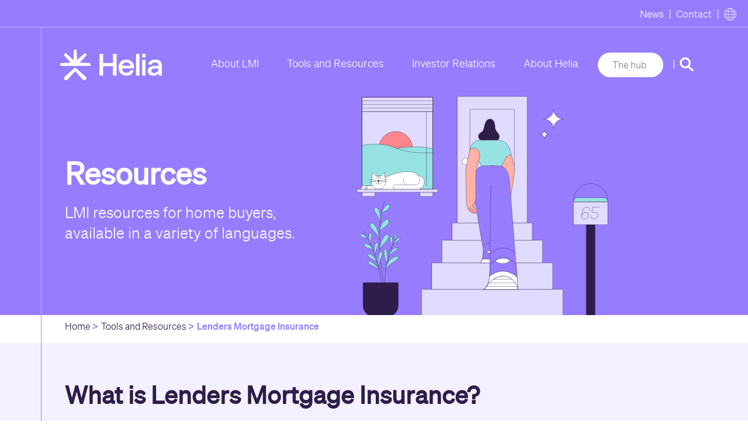

--- FILE ---
content_type: text/html; charset=utf-8
request_url: https://helia.com.au/tools-resources/lenders-mortgage-insurance-english
body_size: 38427
content:
<!DOCTYPE html><html lang=en><head><meta charset=utf-8><meta name=viewport content="width=device-width, initial-scale=1.0, shrink-to-fit=no"><meta http-equiv=X-UA-Compatible content="IE=edge,chrome=1"><title>What is Lenders Mortgage Insurance (LMI)? | Helia</title><meta name=Description content="LMI is an insurance policy that provides protection to a lender to help you purchase a property with a deposit less than 20%."><meta name=Name content="What is Lenders Mortgage Insurance (LMI)?"><meta name=Keywords content="Lenders Mortgage Insurance - English"><meta name=robots content=FOLLOW,INDEX><link rel=canonical href=https://helia.com.au/tools-resources/lenders-mortgage-insurance-english><link rel=apple-touch-icon-precomposed sizes=57x57 href=/theme/icons/apple-touch-icon-57x57.png><link rel=apple-touch-icon-precomposed sizes=114x114 href=/theme/icons/apple-touch-icon-114x114.png><link rel=apple-touch-icon-precomposed sizes=72x72 href=/theme/icons/apple-touch-icon-72x72.png><link rel=apple-touch-icon-precomposed sizes=144x144 href=/theme/icons/apple-touch-icon-144x144.png><link rel=apple-touch-icon-precomposed sizes=60x60 href=/theme/icons/apple-touch-icon-60x60.png><link rel=apple-touch-icon-precomposed sizes=120x120 href=/theme/icons/apple-touch-icon-120x120.png><link rel=apple-touch-icon-precomposed sizes=76x76 href=/theme/icons/apple-touch-icon-76x76.png><link rel=apple-touch-icon-precomposed sizes=152x152 href=/theme/icons/apple-touch-icon-152x152.png><link rel=icon type=image/png sizes=196x196 href=/theme/icons/favicon-196x196.png><link rel=icon type=image/png sizes=96x96 href=/theme/icons/favicon-96x96.png><link rel=icon type=image/png sizes=32x32 href=/theme/icons/favicon-32x32.png><link rel=icon type=image/png sizes=16x16 href=/theme/icons/favicon-16x16.png><link rel=icon type=image/png sizes=128x128 href=/theme/icons/favicon-128.png><meta name=application-name content="Helia Australia"><meta name=msapplication-TileColor content=#FFFFFF><meta name=msapplication-TileImage content=/theme/icons/mstile-144x144.png><meta name=msapplication-square70x70logo content=/theme/icons/mstile-70x70.png><meta name=msapplication-square150x150logo content=/theme/icons/mstile-150x150.png><meta name=msapplication-wide310x150logo content=/theme/icons/mstile-310x150.png><meta name=msapplication-square310x310logo content=/theme/icons/mstile-310x310.png><meta property=og:type content=article><meta property=og:url itemprop=url content=https://helia.com.au/tools-resources/lenders-mortgage-insurance-english><meta property=og:title content="What is Lenders Mortgage Insurance (LMI)?"><meta property=og:description content="LMI is an insurance policy that provides protection to a lender to help you purchase a property with a deposit less than 20%."><meta property=og:image content=https://helia.com.au/theme/img/socialimage.png><meta property=og:image:type content=image/png><meta property=article:tag content="What is Lenders Mortgage Insurance (LMI)?"><meta property=article:section content="What is Lenders Mortgage Insurance (LMI)?"><meta name=twitter:card value=summary><meta name=twitter:url content=https://helia.com.au/tools-resources/lenders-mortgage-insurance-english><meta name=twitter:title content="What is Lenders Mortgage Insurance (LMI)?"><meta name=twitter:description content="LMI is an insurance policy that provides protection to a lender to help you purchase a property with a deposit less than 20%."><meta name=twitter:site content=Helia><meta name=twitter:creator content=Helia><meta name=dc.source content=https://helia.com.au/tools-resources/lenders-mortgage-insurance-english><meta name=dc.title content="What is Lenders Mortgage Insurance (LMI)?"><meta name=dc.keywords content="Lenders Mortgage Insurance - English"><meta name=dc.description content="LMI is an insurance policy that provides protection to a lender to help you purchase a property with a deposit less than 20%."><meta name=dc.publisher content=Helia><link href=/sc/18b3fa37.css.vf1216b4359f81fa7e2f7df792f0838707d029d3e rel=stylesheet><link href=https://cdn.jsdelivr.net/gh/gitbrent/bootstrap4-toggle@3.6.1/css/bootstrap4-toggle.min.css rel=stylesheet><link href=/sc/bdb97882.767b68d1.cf3b51c2.ca3ada13.f13896a4.69580215.1d4c8018.3c8cd84d.70978463.css.vf1216b4359f81fa7e2f7df792f0838707d029d3e rel=stylesheet><script async defer>setTimeout(function(){(function(w,d,s,l,i){w[l]=w[l]||[];w[l].push({'gtm.start':new Date().getTime(),event:'gtm.js'});var f=d.getElementsByTagName(s)[0],j=d.createElement(s),dl=l!='dataLayer'?'&l='+l:'';j.async=true;j.src='https://www.googletagmanager.com/gtm.js?id='+i+dl;f.parentNode.insertBefore(j,f);})(window,document,'script','dataLayer','GTM-PSHR2W8');},2000);</script><script async defer>setTimeout(function(){(function(w,d,s,l,i){w[l]=w[l]||[];w[l].push({'gtm.start':new Date().getTime(),event:'gtm.js'});var f=d.getElementsByTagName(s)[0],j=d.createElement(s),dl=l!='dataLayer'?'&l='+l:'';j.async=true;j.src='https://www.googletagmanager.com/gtm.js?id='+i+dl;f.parentNode.insertBefore(j,f);})(window,document,'script','dataLayer','GTM-TBMSW3T');},2000);</script><script async defer>setTimeout(function(){!function(f,b,e,v,n,t,s){if(f.fbq)return;n=f.fbq=function(){n.callMethod?n.callMethod.apply(n,arguments):n.queue.push(arguments)};if(!f._fbq)f._fbq=n;n.push=n;n.loaded=!0;n.version='2.0';n.queue=[];t=b.createElement(e);t.async=!0;t.src=v;s=b.getElementsByTagName(e)[0];s.parentNode.insertBefore(t,s)}(window,document,'script','https://connect.facebook.net/en_US/fbevents.js');fbq('init','{your-pixel-id-goes-here}');fbq('track','PageView');},2000);</script><noscript><img height=1 width=1 style=display:none src="https://www.facebook.com/tr?id=393798702568907&amp;ev=PageView&amp;noscript=1"></noscript><link href="https://fonts.googleapis.com/css2?family=Amiri&amp;display=swap" rel=stylesheet><script>window.addEventListener('beforeunload',function(){if(typeof dataLayer!=='undefined'){dataLayer.push({'event':'exit_page'});}});</script><style>.testi-height{min-height:120px}</style><body data-gw-verifyassumptions=false><div class=gnw><header><div class=top-bar><a href=/news>News</a><div class=divider></div><a href=/contact-us>Contact</a><div class=divider></div><div class="nav-item home-dropdown" style="margin:0 10px;padding:0;cursor:pointer"><span class=home-dropdown-toggle><img src=/media/4yhhpg4t/earth.svg alt="Resources available in:"></span><div class=home-dropdown-content><p class=text-white>Resources available in:</p><a href=/tools-resources/lenders-mortgage-insurance-arabic>Arabic</a> <a href=/tools-resources/lenders-mortgage-insurance-english>English</a> <a href=/tools-resources/lenders-mortgage-insurance-punjabi>Punjabi</a> <a href=/tools-resources/lenders-mortgage-insurance-simplified-chinese>Simplified Chinese</a></div></div></div><section class="d-lg-block d-xl-block"><nav class="navbar navbar-expand-lg navbar-light bg-purple menu"><div class="container border-line pt-3"><a href="/" class="logo-mobile ml-3"> <img src=/media/so0jdtf3/logo.svg alt=Helia width=102 height=31 loading=lazy> </a> <a class="navbar-brand mt-2 mt-lg-0 mr-5 pl-3 hideInTablet hideInMobile" href="/"> <lottie-player src=https://lottie.host/3c285cbd-1f4f-4863-acf7-d1a0dfd4e670/LRNWSm36Vb.json background=transparent speed=1 style=z-index:100;width:176px;height:54px hover></lottie-player> </a> <button class="navbar-toggler dropdown-toggle text-white border-purple" type=button id=navbarDropdownLeft> <img src=/theme/img/icon/hambuger.svg alt=hambuger.svg width=18 height=15> </button><div class="collapse navbar-collapse justify-content-center" id=barDropdownLeft><div id=leftmenuinner><div id=leftmenuinnerinner><span class="pl-3 navbar-brand mt-2 mt-lg-0 mr-5 menu-right-close"> <img src=/theme/img/icon/cross.svg alt=cross.svg> </span><ul class="navbar-nav mb-2 mb-lg-0 main-menu column_1"><li class="nav-item pl-3 pr-3"><a class="nav-link text-white pt-4 pb-4" href=/about-lmi> About LMI </a><li class="nav-item dropdown pl-3 pr-3 column_2"><a class="nav-link text-white pt-4 pb-4">Tools and Resources <img src=/theme/img/icon/arrow-right.svg alt=arrow-right.svg class=arrow-icon></a> <span class=underline></span><div class="dropdown-children dropdown-content border-shadow menu-item-2"><div class=container><div class="row justify-content-center box-submenu"><div class="col-auto col-12 border-line"><div class=box-item><a href=/tools-resources/lenders-mortgage-insurance> Lenders Mortgage Insurance </a> <a href=/tools-resources/calculators-estimators> Calculators &amp; Estimators </a> <a href=/tools-resources/articles-blogs> Articles &amp; Blogs </a> <a href=/tools-resources/its-my-home> It&#x27;s My Home </a> <a href=/tools-resources/thought-leadership> Thought Leadership </a> <a href=/tools-resources/hardship> Hardship Assistance </a></div></div></div></div></div><li class="nav-item dropdown pl-3 pr-3 column_3"><a class="nav-link text-white pt-4 pb-4">Investor Relations <img src=/theme/img/icon/arrow-right.svg alt=arrow-right.svg class=arrow-icon></a> <span class=underline></span><div class="dropdown-children dropdown-content border-shadow"><div class="container border-line"><div class="row justify-content-center box-submenu"><div class="col-auto col-12 border-line"><div class=flex-wrapp><div class=flex-item><a class="nav-link text-white title-level2" onclick="return false" style=text-decoration:none> Investor Resources <img src=/theme/img/icon/arrow-right.svg alt=arrow-right.svg class=arrow-icon> </a><div class=dropdown-children><a href=/investor-relations/investor-resources/overview>Overview</a> <a href=/investor-relations/investor-resources/announcements> Announcements</a> <a href=/investor-relations/investor-resources/reports-and-presentations>Reports and presentations</a> <a href=/investor-relations/investor-resources/calendar>Calendar</a></div></div><div class=flex-item><a class="nav-link text-white title-level2" onclick="return false" style=text-decoration:none> Share Price &amp; Tools <img src=/theme/img/icon/arrow-right.svg alt=arrow-right.svg class=arrow-icon> </a><div class=dropdown-children><a href=/investor-relations/share-price-tools/share-price-and-graph>Share price and graph</a> <a href=/investor-relations/share-price-tools/share-price-history>Share price history</a> <a href=/investor-relations/share-price-tools/investor-calculator>Investor calculator</a></div></div><div class=flex-item><a class="nav-link text-white title-level2" onclick="return false" style=text-decoration:none> Investor Services <img src=/theme/img/icon/arrow-right.svg alt=arrow-right.svg class=arrow-icon> </a><div class=dropdown-children><a href=/investor-relations/investor-services/shareholder-communication-share-registry>Shareholder communications &amp; share registry</a> <a href=/investor-relations/investor-services/email-alerts>Email alerts</a> <a href=/investor-relations/investor-services/investor-and-analyst-enquiries>Investor and analyst enquiries</a></div></div><div class=flex-item><a class="nav-link text-white title-level2" onclick="return false" style=text-decoration:none> Corporate Governance <img src=/theme/img/icon/arrow-right.svg alt=arrow-right.svg class=arrow-icon> </a><div class=dropdown-children><a href=/investor-relations/corporate-governance/board-and-committees>Board and Committees</a> <a href=/investor-relations/corporate-governance/key-policies>Key policies</a> <a href=/investor-relations/corporate-governance/corporate-governance-statement>Corporate Governance Statement</a></div></div></div></div></div></div></div><li class="nav-item dropdown pl-3 pr-3 column_4"><a class="nav-link text-white pt-4 pb-4">About Helia <img src=/theme/img/icon/arrow-right.svg alt=arrow-right.svg class=arrow-icon></a> <span class=underline></span><div class="dropdown-children dropdown-content border-shadow menu-item-4"><div class=container><div class="row justify-content-center box-submenu"><div class="col-auto col-12 border-line"><div class=box-item><a href=/about-helia/who-are-we> Who are we </a> <a href=/about-helia/board-of-directors> Board of Directors </a> <a href=/about-helia/management-team> Management Team </a> <a href=/about-helia/commercial-solutions-specialist-team> Commercial Solutions &amp; Specialist Teams </a> <a href=/about-helia/sustainability> Sustainability </a> <a href=/about-helia/careers> Careers </a></div></div></div></div></div><li class="nav-item dropdown pl-3 pr-3 column_5 _searchcolumns hideInTablet hideInMobile"><div class="dropdown-children dropdown-content border-shadow" id=overlay-search><div class=container><div class="row justify-content-center box-submenu"><div class="col-auto col-12 border-line"><div class="flex-wrapp search-box"><form method=get action=/search-results><input name=search type=text placeholder=Search class=form-control autocomplete=off> <i class="fa fa-search text-purple" aria-hidden=true></i></form></div></div></div></div></div></ul></div></div></div><div class="d-flex align-items-center" id=barDropdownRight><ul class="navbar-nav mr-auto"><li class="nav-item dropdown"><span class="btn btn-outline-purple pr-4 pl-4 pt-2 pb-2 mr-3 nav-link" id=navbarDropdownRight> The hub <i class="pl-1 fa fa-angle-down fa-lg"></i> </span><div class="dropdown-menu position fade-in" id=navboxDropdownRight><span class="navbar-brand mt-2 mt-lg-0 mr-5 menu-left-close"> <img src=/theme/img/icon/cross.svg alt=cross.svg> </span> <a class=dropdown-item href=/the-hub/elmi-portal>eLMI Portal</a> <a class=dropdown-item href=/the-hub/lmi-underwriting-guidelines>LMI Underwriting & <br> Guidelines</a> <a class=dropdown-item href=/the-hub/information-forms>Information & Forms</a> <a class=dropdown-item href=/the-hub/calculators-estimators>Calculators & Estimators</a></div></ul><div class=search-item><span class=text-white>|</span> <a class="nav-item text-white pr-2 pl-2 btn-search" href=#> <span>Search</span> <img src=/theme/img/icon/search-mag.svg alt=search-cross.svg width=24 height=24> </a></div></div><div id=overlay><div class="container border-line"><div class="row justify-content-center search-box"><div class="col-lg-3 col-md-12"><form class=search-form method=get action=/search-results><input name=search type=text placeholder=Search class=form-control> <i class="fa fa-search text-purple" aria-hidden=true></i></form></div></div></div></div></div></nav></section></header><main><section><div class="subHero hideInTablet hideInMobile" style="background-image:url('/media/1qkbapyn/sub-aboutlmi-hero-full-05.svg');background-position:bottom center;font-family:'shneregular';background-size:cover"><div class=container><div class=row><div class="col-md-12 pageLeftSpace border-line"><div class=row><div class=col-md-6 style=display:flex;align-items:center><div class=subHeroTitle><h1 class="text-white wow fadeInDown" style=visibility:visible;animation-name:fadeInDown><strong>Resources</strong></h1><div class="wow fadeIn" data-wow-delay=.4s style=visibility:visible;animation-delay:0.4s;animation-name:fadeIn><div class=row><div class=col-lg-10><h5><span class=text-white>LMI resources for home buyers, available in a variety of languages.</span></h5></div></div></div></div></div><div class=col-md-6><div class=subHeroHeight><div style=position:absolute;bottom:0;right:0;z-index:1></div></div></div></div></div></div></div></div><div class="hideInDesktop bg-purple"><div class=container><div class=row><div class="col-md-12 pageLeftSpace border-line"><div class=row><div class=col-md-12><div class=subHeroTitleM><h1 class=text-white><strong>Resources</strong></h1><div class=row><div class=col-lg-10><h5><span class=text-white>LMI resources for home buyers, available in a variety of languages.</span></h5></div></div></div></div><div class=col-md-12></div></div></div></div></div></div></section><section class=breadscumb><div class=container><div class=row><div class="col-sm-12 py-2 pageLeftSpace" style="border-left:1px solid rgba(45,29,73,0.45)"><ul><li><a href="/" title=Home>Home</a><li><a href=/tools-resources/lenders-mortgage-insurance-english title="Lenders Mortgage Insurance - English">Tools and Resources</a><li class=active>Lenders Mortgage Insurance</ul></div></div></div></section><section id=sectionTitle class=bg-light><div class=container><div class=row><div class="col-sm-12 sectionTitleBox borderLeft"><div class=sectionTitleWidth><h2><strong><span class=text-violet>What is Lenders Mortgage Insurance?</span></strong></h2><h3><span class=text-violet><br>Lenders Mortgage Insurance (LMI) can help you accelerate your home ownership journey, and it can make it possible for you to get into your home sooner without having to save a 20% deposit.</span><span class=lead-text></span></h3></div></div></div></div></section><section id=permLeftLine style="background-image:url('/media/svifxuui/women-smile-desktop.jpg');background-size:cover;background-position:center" class="hideInTablet hideInMobile"><div class=bg-trans><div class=container><div class=row><div id=contactForm class="col-md-12 pageLeftSpace borderOption"><div class=row><div class=col-md-6></div><div id=contactFormLayout class=col-md-6><div class=vh64></div><div class=textWidth style=margin-left:15px><h5>Lenders Mortgage Insurance (LMI) protects your lender against the risk of potential losses, in case you are unable to make your home loan repayments, and the lender is unable to recover the outstanding loan amount from the sale of the security property. With LMI coverage, lenders are willing to lend more money to home buyers with a lower deposit.<br><br></h5><h4><strong>This makes loans more accessible to people who are looking to buy a home with less than a 20% deposit.<br><br></strong></h4><h5>A lender may pass on the cost of LMI to you. You have a range of flexible options for paying the LMI cost to your lender  – either paying the fee upfront, capitalising the amount into the loan, or paying a monthly LMI fee.</h5></div><div class=vh64></div></div></div></div></div></div></div></section><section id=permLeftLine style="background-image:url('/media/rhno25qs/women-smile-mobile.jpg');background-size:cover;background-position:center" class=hideInDesktop><div class=bg-trans><div class=container><div class=row><div id=contactForm class="col-md-12 pageLeftSpace borderOption"><div class=row><div class="col-md-12 twoColsImageTextSmallDevice"></div></div></div></div></div></div></section><section id=permLeftLine class=hideInDesktop><div class=bg-white><div class=container><div class=row><div id=contactForm class="col-md-12 pageLeftSpace borderOption"><div class=row><div id=contactFormLayout class=col-md-12><div class=vh64></div><div class=textWidth><h5>Lenders Mortgage Insurance (LMI) protects your lender against the risk of potential losses, in case you are unable to make your home loan repayments, and the lender is unable to recover the outstanding loan amount from the sale of the security property. With LMI coverage, lenders are willing to lend more money to home buyers with a lower deposit.<br><br></h5><h4><strong>This makes loans more accessible to people who are looking to buy a home with less than a 20% deposit.<br><br></strong></h4><h5>A lender may pass on the cost of LMI to you. You have a range of flexible options for paying the LMI cost to your lender  – either paying the fee upfront, capitalising the amount into the loan, or paying a monthly LMI fee.</h5></div><div class=vh64></div></div></div></div></div></div></div></section><a name=factsheet></a><section id=permLeftLine><div class=bg-light><div class=container><div class=row><div class="col-sm-12 pageLeftSpace borderOption"><div class=vh64 style=width:100%;display:block></div></div></div></div></div></section><section id=permLeftLine><div class=bg-light><div class=container><div class=row><div class="col-sm-12 pageLeftSpace borderOption"><h3><strong>Understanding LMI</strong></h3></div><div class="col-sm-6 pageLeftSpace borderOption"><h5>Resources available in a selection of languages.</h5></div><div class="col-lg-6 text-right"><div class=lan-dropdown><span class=lan-dropdown-title>Select language</span> <span style=color:#8e71f4;font-size:26px;line-height:13px>English</span> <span id=lan-selectLanguage> </span><div class=lan-dropdown-content id=lan-umbracoDropdown><a href=/tools-resources/lenders-mortgage-insurance-arabic#lan-section1>Arabic</a> <a href=/tools-resources/lenders-mortgage-insurance-english#lan-section1>English</a> <a href=/tools-resources/lenders-mortgage-insurance-punjabi#lan-section1>Punjabi</a> <a href=/tools-resources/lenders-mortgage-insurance-simplified-chinese#lan-section1>Simplified Chinese</a></div></div></div></div></div><div class=container><div class=row><div id=lan-section1 class=lan-section><div id=threeColumnsList class="col-sm-12 pageLeftSpace borderOption"><div class=row><div class="col-sm-12 vh32"></div><div class="col-lg-4 wow fadeInDown"><a href=/media/tsgjerm5/lmi-factsheet__2022-12-07.pdf target=_blank><div class=eachBox><div class=arrow><img src=/theme/img/_2022/icon/arrow-right-in-circle-purple.svg alt=arrow-right-in-circle-purple.svg></div><table><tr><td valign=top><img src=/media/xd5hswll/lmi-factsheet-cover-small02.jpg alt="LMI factsheet" style="width:auto;padding:5px 0;width:88px;height:auto" class=mr-3><td valign=top><h6 style=color:#967DFF><strong>LMI factsheet</strong></h6><p style=color:#2D1D49><p>Get home faster with LMI</table></div></a></div><div class="col-lg-4 wow fadeInDown"><a href=/media/yxfb5ktu/family-assist-factsheet_2022-12-07.pdf target=_blank><div class=eachBox><div class=arrow><img src=/theme/img/_2022/icon/arrow-right-in-circle-purple.svg alt=arrow-right-in-circle-purple.svg></div><table><tr><td valign=top><img src=/media/xc0d3ylt/thumb-familyassist.jpg alt="Family Assistance" style="width:auto;padding:5px 0;width:88px;height:auto" class=mr-3><td valign=top><h6 style=color:#967DFF><strong>Family Assistance</strong></h6><p style=color:#2D1D49><p>When you can count on family</table></div></a></div><div class="col-lg-4 wow fadeInDown"><a href=/media/eiwifvjb/monthly-lmi-factsheet__2022-12-07.pdf target=_blank><div class=eachBox><div class=arrow><img src=/theme/img/_2022/icon/arrow-right-in-circle-purple.svg alt=arrow-right-in-circle-purple.svg></div><table><tr><td valign=top><img src=/media/hnnpvk51/thumb-monthlylmi.jpg alt="Monthly LMI" style="width:auto;padding:5px 0;width:88px;height:auto" class=mr-3><td valign=top><h6 style=color:#967DFF><strong>Monthly LMI</strong></h6><p style=color:#2D1D49><p>Making it easier– pay monthly</table></div></a></div><div class="col-lg-4 wow fadeInDown"><a href=/media/12tjw0t5/helia-2022_lmi-infographic_web-final_rgb.pdf target=_blank><div class=eachBox><div class=arrow><img src=/theme/img/_2022/icon/arrow-right-in-circle-purple.svg alt=arrow-right-in-circle-purple.svg></div><table><tr><td valign=top><img src=/media/ngzblx5r/solve-lmi-inforgraph.jpg alt="LMI infographic" style="width:auto;padding:5px 0;width:88px;height:auto" class=mr-3><td valign=top><h6 style=color:#967DFF><strong>LMI infographic</strong></h6><p style=color:#2D1D49><p>Understand Lenders Mortgage Insurance</table></div></a></div><div class="col-lg-4 wow fadeInDown"><a href=/media/nhqn3upy/helia-2022_family-infographic_web-final_rgb.pdf target=_blank><div class=eachBox><div class=arrow><img src=/theme/img/_2022/icon/arrow-right-in-circle-purple.svg alt=arrow-right-in-circle-purple.svg></div><table><tr><td valign=top><img src=/media/0kehtj0j/faigss.png alt="Family Assistance infographic" style="width:auto;padding:5px 0;width:88px;height:auto" class=mr-3><td valign=top><h6 style=color:#967DFF><strong>Family Assistance infographic</strong></h6><p style=color:#2D1D49><p>When you can count on family&nbsp;</table></div></a></div><div class="col-lg-4 wow fadeInDown"><a href=/media/r2lj01zj/helia-2023_monthly-lmi-infographic_web-final_rgb.pdf target=_blank><div class=eachBox><div class=arrow><img src=/theme/img/_2022/icon/arrow-right-in-circle-purple.svg alt=arrow-right-in-circle-purple.svg></div><table><tr><td valign=top><img src=/media/lhymqjrt/helia-2023_monthly-lmi-infographic.jpg alt="Monthly LMI infographic" style="width:auto;padding:5px 0;width:88px;height:auto" class=mr-3><td valign=top><h6 style=color:#967DFF><strong>Monthly LMI infographic</strong></h6><p style=color:#2D1D49><p>LMI made easier. Pay monthly.</table></div></a></div><div class="col-lg-4 wow fadeInDown"><a href=/media/jejdozdg/lmi-conversation-guide.pdf target=_blank><div class=eachBox><div class=arrow><img src=/theme/img/_2022/icon/arrow-right-in-circle-purple.svg alt=arrow-right-in-circle-purple.svg></div><table><tr><td valign=top><img src=/media/wlhcflhn/lmi-conversation-guide-cover-2025-01-17.jpg alt="LMI conversation guide" style="width:auto;padding:5px 0;width:88px;height:auto" class=mr-3><td valign=top><h6 style=color:#967DFF><strong>LMI conversation guide</strong></h6><p style=color:#2D1D49><p>Home ownership possibilities.</table></div></a></div><div class="col-lg-4 wow fadeInDown"><a href=/media/rwjj0sad/loan_schedule-20221201.xlsx target=_blank><div class=eachBox><div class=arrow><img src=/theme/img/_2022/icon/arrow-right-in-circle-purple.svg alt=arrow-right-in-circle-purple.svg></div><table><tr><td valign=top><img src=/media/4emeo0yv/family-assistance-repayment-schedule.png alt="Family Assistance repayment schedule" style="width:auto;padding:5px 0;width:88px;height:auto" class=mr-3><td valign=top><h6 style=color:#967DFF><strong>Family Assistance repayment schedule</strong></h6><p style=color:#2D1D49><p>Formalise your repayments</table></div></a></div><div class="col-lg-4 wow fadeInDown"><a href=/media/a2lbhgsy/portfolio-lmi-factsheet-web.pdf target=_blank><div class=eachBox><div class=arrow><img src=/theme/img/_2022/icon/arrow-right-in-circle-purple.svg alt=arrow-right-in-circle-purple.svg></div><table><tr><td valign=top><img src=/media/l2hdknr3/portfolio-lmi-factsheet-cover.png alt="Portfolio LMI factsheet" style="width:auto;padding:5px 0;width:88px;height:auto" class=mr-3><td valign=top><h6 style=color:#967DFF><strong>Portfolio LMI factsheet</strong></h6><p style=color:#2D1D49><p>Supporting lenders</table></div></a></div><div class="col-lg-4 wow fadeInDown"><a href=/media/52ln1gam/helia_smsffactsheet_rgb_final-web.pdf target=_blank><div class=eachBox><div class=arrow><img src=/theme/img/_2022/icon/arrow-right-in-circle-purple.svg alt=arrow-right-in-circle-purple.svg></div><table><tr><td valign=top><img src=/media/5ltbvtak/screenshot_24-7-2024_152913_miau.jpg alt="Self-managed super fund (SMSF) LMI factsheet " style="width:auto;padding:5px 0;width:88px;height:auto" class=mr-3><td valign=top><h6 style=color:#967DFF><strong>Self-managed super fund (SMSF) LMI factsheet </strong></h6><p style=color:#2D1D49><p>Supercharge your client's future</table></div></a></div><div class="col-lg-4 wow fadeInDown"><a href=/media/jlieiodu/smsf-lmi-faq-web.pdf target=_blank><div class=eachBox><div class=arrow><img src=/theme/img/_2022/icon/arrow-right-in-circle-purple.svg alt=arrow-right-in-circle-purple.svg></div><table><tr><td valign=top><img src=/media/jivb4512/thumb-self-managed-super-funds.png alt="SMSF LMI FAQ" style="width:auto;padding:5px 0;width:88px;height:auto" class=mr-3><td valign=top><h6 style=color:#967DFF><strong>SMSF LMI FAQ</strong></h6><p style=color:#2D1D49><p>Frequently Asked Questions</table></div></a></div><div class="col-lg-4 wow fadeInDown"><a href=/media/0scp1zdw/family-assistance-loan-contract-template.docx target=_blank><div class=eachBox><div class=arrow><img src=/theme/img/_2022/icon/arrow-right-in-circle-purple.svg alt=arrow-right-in-circle-purple.svg></div><table><tr><td valign=top><img src=/media/fuknmiax/family-assistance-loan-template.png alt="Family Assistance loan template" style="width:auto;padding:5px 0;width:88px;height:auto" class=mr-3><td valign=top><h6 style=color:#967DFF><strong>Family Assistance loan template</strong></h6><p style=color:#2D1D49><p>Formalise an arrangement</table></div></a></div></div></div></div></div></div></div></section><section id=permLeftLine><div class=bg-light><div class=container><div class=row><div class="col-sm-12 pageLeftSpace borderOption"><div class=vh64 style=width:100%;display:block></div></div></div></div></div></section><section id=sectionTitle class=bg-white><div class=container><div class=row><div class="col-sm-12 sectionTitleBox borderLeft"><div class=sectionTitleWidth><h3><span class=text-violet><strong>Access.</strong></span></h3><h5><span class=text-violet>Cut through the complexity and reach your property goals sooner.</span></h5></div></div></div></div></section><section id=permLeftLine><div class=bg-white><div class=container><div class=row><div class="col-md-12 pageLeftSpace borderOption text-white text-center"><div class=colThreeBox style=display:flex;justify-content:center><div class="colItem wow fadeInDown bg-light insideColBox"><img id=enlargeIcon src=/media/k1qfuwbl/bargraph-v.svg alt="Bargraph V" style="width:auto;height:100px;padding:5px 0" class=mb-3 width=100px height=100px><h5 class=p1><span class=text-purple><strong>Home Deposit<br>Estimator</strong></span></h5><p class=p1><span class=text-violet>Available options for your deposit</span></p><a href=/the-hub/calculators-estimators/home-deposit-estimator-interface class="btn btn-purple btnPosition">Learn more</a></div><div class="colItem wow fadeInDown bg-light insideColBox" data-wow-delay=.2s><img id=enlargeIcon src=/media/lc4p1bhq/calculator-v.svg alt="Calculator V" style="width:auto;height:100px;padding:5px 0" class=mb-3 width=100px height=100px><h5 class=p3><span class=text-purple><strong>LMI Fee<br>Estimator  </strong></span></h5><p class=p4><span class=text-violet>Estimate your LMI fee</span></p><a href=/the-hub/calculators-estimators/lmi-fee-estimator class="btn btn-purple btnPosition">Learn more</a></div><div class="colItem wow fadeInDown bg-light insideColBox" data-wow-delay=.4s><img id=enlargeIcon src=/media/xyjdarm5/coin-v.svg alt="Coin V" style="width:auto;height:100px;padding:5px 0" class=mb-3 width=100px height=100px><h5 class=p3><span class=text-violet><strong><span class=text-purple>Servicing<br>Estimator</span></strong></span></h5><p class=p3><span class=text-violet>Understand your loan servicing capacity</span></p><a href=/the-hub/calculators-estimators/servicing-estimator class="btn btn-purple btnPosition">Learn more</a></div></div></div></div></div></div></section><section id=permLeftLine><div class=bg-white><div class=container><div class=row><div class="col-sm-12 pageLeftSpace borderOption"><div class=vh64 style=width:100%;display:block></div></div></div></div></div></section><section id=sectionTitle class=bg-purple><div class=container><div class=row><div class="col-sm-12 sectionTitleBox borderLeft"><div class=sectionTitleWidth><h3><span class=text-white><strong>So much information, so little time.</strong></span></h3><h5><span class=text-white>Property resources for you.</span></h5></div></div></div></div></section><section id=permLeftLine><div class=bg-purple><div class=container><div class=row><div id=singleArticleCta class="col-md-12 pageLeftSpace borderOption"><div class=row><div class="col-lg-4 col-xl-3"><div class=textWidth><img src=/media/shdaqjev/2024itsmyhome2.png alt=2024Itsmyhome2 class="mb-3 wow fadeInLeft" style=width:100%;height:auto width=339 height=444></div></div><div class="col-lg-8 col-xl-9"><div class=textWidth65><h4><strong><span class=text-white>2023-2024 edition - it’s my home</span></strong></h4><p><span class=text-white>Our ninth edition of it's my home includes educational and lifestyle articles exploring all stages of the home ownership journey. Whether the goal is saving a deposit, buying your first home, investing, refinancing or upgrading, our magazine articles can help navigate the complexities of the process.</span></div><div><p><a rel=noopener href=/media/wprjlwgy/its_my_home_2023_2024.pdf target=_blank class="btn btn-light mt-4">Download a digital copy</a></div></div></div></div></div></div></div></section><section id=permLeftLine><div class=bg-purple><div class=container><div class=row><div class="col-sm-12 pageLeftSpace borderOption"><div class=vh64 style=width:100%;display:block></div></div></div></div></div></section></main><section id=verticalHeightBlock><div class=bg-violet><div class=container><div class=row><div class="col-sm-12 pageLeftSpace borderOption"><div class=vh64 style=width:100%;display:block></div></div></div></div></div></section><footer class=bg-violet><div class=container><div class=row><div class="col-md-12 pageLeftSpace borderLeftLight"><div class=row><div class=col-md-12><div class="row itemFlex"><div class=item><p class=text-purple><a href=/about-lmi title="About LMI"><strong>About LMI</strong></a><ul>0</ul></div><div class=item><p class=text-purple><strong>Tools &amp; Resources</strong><ul>6<li><a href=/tools-resources/lenders-mortgage-insurance title="Lenders Mortgage Insurance">Lenders Mortgage Insurance</a><li><a href=/tools-resources/calculators-estimators title="Calculators &amp; Estimators">Calculators &amp; Estimators</a><li><a href=/tools-resources/articles-blogs title="Articles &amp; Blogs">Articles &amp; Blogs</a><li><a href=/tools-resources/its-my-home title="It's my home">It&#x27;s my home</a><li><a href=/tools-resources/thought-leadership title="Thought leadership">Thought leadership</a><li><a href=/tools-resources/hardship title="Hardship Assistance">Hardship Assistance</a></ul></div><div class=item><p class=text-purple><strong>Investor Relations</strong><ul>3<li><a href=/investor-relations/investor-resources/overview title=Overview>Overview</a><li><a href=/investor-relations/share-price-tools/share-price-and-graph title="Share Price and Graph">Share Price and Graph</a><li><a href=/investor-relations/investor-services/shareholder-communication-share-registry title="Shareholder communication &amp; share registry">Shareholder communication &amp; share registry</a></ul></div><div class=item><p class=text-purple><strong>About Helia</strong><ul>6<li><a href=/about-helia/who-are-we title="Who are we">Who are we</a><li><a href=/about-helia/board-of-directors title="Board of Directors">Board of Directors</a><li><a href=/about-helia/management-team title="Management Team">Management Team</a><li><a href=/about-helia/commercial-solutions-specialist-team title="Commercial Solutions &amp; Specialist Team">Commercial Solutions &amp; Specialist Team</a><li><a href=/about-helia/sustainability title=Sustainability>Sustainability</a><li><a href=/about-helia/careers title=Careers>Careers</a></ul></div><div class=item><ul><li><a href=/privacy-policy title="Privacy Policy">Privacy Policy</a><li><a href=/credit-reporting-policy title="Credit Reporting Policy">Credit Reporting Policy</a><li><a href=/terms-of-use title="Terms of Use">Terms of Use</a><li><a href=/complaints title=Complaints>Complaints</a><li><a href=/accessibility title=Accessibility>Accessibility</a><li><a href=/site-map title="Site map">Site map</a><li><a href=/contact-us title="Contact us">Contact us</a><li><a href=/nz title=NZ>NZ</a></ul></div></div></div><div class="col-md-12 mb-4 mt-5"><div class=hub style=width:100%><a href="/" class="mr-2 mb-2"> <img src=/media/so0jdtf3/logo.svg alt=Helia width=102 height=31> </a> <span id=navbarDropdownBottom class="btn btn-purple btn-sm mb-2 mt-2">The Hub</span><div class="dropdown-menu fade-in hideInTablet hideInMobile" id=navboxDropdownBottom><a class=dropdown-item href=/the-hub/elmi-portal>eLMI Portal</a> <a class=dropdown-item href=/the-hub/lmi-underwriting-and-guidelines> LMI Underwriting and <br> Guidelines </a> <a class=dropdown-item href=/the-hub/information-forms> Information & Forms </a> <a class=dropdown-item href=/the-hub/calculators-estimators> Calculator & Estimators </a></div><a href="/contact-us/" class="btn btn-purple btn-sm ml-1 mb-2 mt-2">Contact Us</a></div></div></div></div></div></div></footer><section id=horizontalBorderBlock style="background-image:url('/theme/img/common/horizontalLineViolet.svg');background-position:center"><div class=container><div class=row><div class="col-md-12 paddingLeft45to15"><div class=bg-violet><div class=borderOption style=width:100%;height:1px></div></div></div></div></div></section><section class=bg-violet><div class=container><div class=row><div class="col-md-12 pageLeftSpace pt-4 pb-5" style="border-left:1px solid rgba(255,255,255,0.45)"><div class=container><div class=row><div class="col-md-12 padLR0to15"><div class=row><div class=col-lg-12><p><span class=text-white>Copyright ©2025 Helia Group Limited ABN 72 154 890 730. All rights reserved. <a style="border-bottom:1px solid #fff" href=/contact-us title="Contact us">Contact us</a> for more information.</span><p><span class="text-white small-text">Helia Group Limited acknowledges the Traditional Custodians of the lands on which we operate and pay our respects to Elders past and present. We also acknowledge the important role Aboriginal and Torres Strait Islander peoples continue to play within the communities in which we operate and where our team members reside.</span><p>&nbsp;</div></div></div></div></div><p class=pt-4><strong>Important Information</strong><p>The information contained on this website is general information. It does not constitute legal, tax, credit or financial advice, and is not tailored to a borrower’s specific circumstances. Borrowers should consider their own personal circumstances and seek advice from their professional advisers before making any decisions that may impact their financial position.<p>Helia Insurance Pty Limited’s (‘Helia’) credit activities are limited to credit activities engaged by it as an assignee in relation to providing lender’s mortgage insurance (LMI) products or as a credit provider under the doctrine of subrogation in relation to providing LMI products. LMI is insurance that protects credit providers, not home buyers, and cannot be provided directly to home buyers. The information provided on this website does not refer to a credit contract with any particular credit provider.</div></div></div></section></div><script src=/sc/bd13fb55.600b6dcf.3c280c76.30750920.f1a3d627.06eb94ac.cb65182e.37360f50.6691f40a.772e8220.6f598864.c88b7ec4.js.vf1216b4359f81fa7e2f7df792f0838707d029d3e></script><script src=https://cdn.jsdelivr.net/gh/gitbrent/bootstrap4-toggle@3.6.1/js/bootstrap4-toggle.min.js></script><script src=https://unpkg.com/@lottiefiles/lottie-player@latest/dist/lottie-player.js></script><script src=/sc/ee34adc9.72ab62a7.c09c1531.b7d80bf9.js.vf1216b4359f81fa7e2f7df792f0838707d029d3e></script><script>wow=new WOW({animateClass:'animated',offset:100,mobile:false,live:true,callback:function(box){console.log("WOW: animating <"+box.tagName.toLowerCase()+">")}});wow.init();</script><script async defer src=https://cdnjs.cloudflare.com/ajax/libs/lottie-player/2.0.2/lottie-player.min.js></script>

--- FILE ---
content_type: text/css
request_url: https://helia.com.au/sc/bdb97882.767b68d1.cf3b51c2.ca3ada13.f13896a4.69580215.1d4c8018.3c8cd84d.70978463.css.vf1216b4359f81fa7e2f7df792f0838707d029d3e
body_size: 29118
content:
/**
 * Owl Carousel v2.3.4
 * Copyright 2013-2018 David Deutsch
 * Licensed under: SEE LICENSE IN https://github.com/OwlCarousel2/OwlCarousel2/blob/master/LICENSE
 */
.owl-carousel,.owl-carousel .owl-item{-webkit-tap-highlight-color:transparent;position:relative}.owl-carousel{display:none;width:100%;z-index:1}.owl-carousel .owl-stage{position:relative;-ms-touch-action:pan-Y;touch-action:manipulation;-moz-backface-visibility:hidden}.owl-carousel .owl-stage:after{content:".";display:block;clear:both;visibility:hidden;line-height:0;height:0}.owl-carousel .owl-stage-outer{position:relative;overflow:hidden;-webkit-transform:translate3d(0,0,0)}.owl-carousel .owl-item,.owl-carousel .owl-wrapper{-webkit-backface-visibility:hidden;-moz-backface-visibility:hidden;-ms-backface-visibility:hidden;-webkit-transform:translate3d(0,0,0);-moz-transform:translate3d(0,0,0);-ms-transform:translate3d(0,0,0)}.owl-carousel .owl-item{min-height:1px;float:left;-webkit-backface-visibility:hidden;-webkit-touch-callout:none}.owl-carousel .owl-item img{display:block;width:100%}.owl-carousel .owl-dots.disabled,.owl-carousel .owl-nav.disabled{display:none}.no-js .owl-carousel,.owl-carousel.owl-loaded{display:block}.owl-carousel .owl-dot,.owl-carousel .owl-nav .owl-next,.owl-carousel .owl-nav .owl-prev{cursor:pointer;-webkit-user-select:none;-khtml-user-select:none;-moz-user-select:none;-ms-user-select:none;user-select:none}.owl-carousel .owl-nav button.owl-next,.owl-carousel .owl-nav button.owl-prev,.owl-carousel button.owl-dot{background:0 0;color:inherit;border:none;padding:0!important;font:inherit}.owl-carousel.owl-loading{opacity:0;display:block}.owl-carousel.owl-hidden{opacity:0}.owl-carousel.owl-refresh .owl-item{visibility:hidden}.owl-carousel.owl-drag .owl-item{-ms-touch-action:pan-y;touch-action:pan-y;-webkit-user-select:none;-moz-user-select:none;-ms-user-select:none;user-select:none}.owl-carousel.owl-grab{cursor:move;cursor:grab}.owl-carousel.owl-rtl{direction:rtl}.owl-carousel.owl-rtl .owl-item{float:right}.owl-carousel .animated{animation-duration:1s;animation-fill-mode:both}.owl-carousel .owl-animated-in{z-index:0}.owl-carousel .owl-animated-out{z-index:1}.owl-carousel .fadeOut{animation-name:fadeOut}@keyframes fadeOut{0%{opacity:1}100%{opacity:0}}.owl-height{transition:height .5s ease-in-out}.owl-carousel .owl-item .owl-lazy{opacity:0;transition:opacity .4s ease}.owl-carousel .owl-item .owl-lazy:not([src]),.owl-carousel .owl-item .owl-lazy[src^=""]{max-height:0}.owl-carousel .owl-item img.owl-lazy{transform-style:preserve-3d}.owl-carousel .owl-video-wrapper{position:relative;height:100%;background:#000}.owl-carousel .owl-video-play-icon{position:absolute;height:80px;width:80px;left:50%;top:50%;margin-left:-40px;margin-top:-40px;background:url("/theme/css/assets/owl.video.play.png") no-repeat;cursor:pointer;z-index:1;-webkit-backface-visibility:hidden;transition:transform .1s ease}.owl-carousel .owl-video-play-icon:hover{-ms-transform:scale(1.3,1.3);transform:scale(1.3,1.3)}.owl-carousel .owl-video-playing .owl-video-play-icon,.owl-carousel .owl-video-playing .owl-video-tn{display:none}.owl-carousel .owl-video-tn{opacity:0;height:100%;background-position:center center;background-repeat:no-repeat;background-size:contain;transition:opacity .4s ease}.owl-carousel .owl-video-frame{position:relative;z-index:1;height:100%;width:100%}
/**
 * Owl Carousel v2.3.4
 * Copyright 2013-2018 David Deutsch
 * Licensed under: SEE LICENSE IN https://github.com/OwlCarousel2/OwlCarousel2/blob/master/LICENSE
 */
.owl-theme .owl-dots,.owl-theme .owl-nav{text-align:center;-webkit-tap-highlight-color:transparent}.owl-theme .owl-nav{margin-top:10px}.owl-theme .owl-nav [class*=owl-]{color:#FFF;font-size:14px;margin:5px;padding:4px 7px;background:#D6D6D6;display:inline-block;cursor:pointer;border-radius:3px}.owl-theme .owl-nav [class*=owl-]:hover{background:#869791;color:#FFF;text-decoration:none}.owl-theme .owl-nav .disabled{opacity:.5;cursor:default}.owl-theme .owl-nav.disabled+.owl-dots{margin-top:10px}.owl-theme .owl-dots .owl-dot{display:inline-block;zoom:1}.owl-theme .owl-dots .owl-dot span{width:10px;height:10px;margin:5px 7px;background:#D6D6D6;display:block;-webkit-backface-visibility:visible;transition:opacity .2s ease;border-radius:30px}.owl-theme .owl-dots .owl-dot.active span,.owl-theme .owl-dots .owl-dot:hover span{background:#869791}
h1{}h2{}h3{}h4{}h5{}h6{}p{font-size:18px;line-height:24px;}.lead-text{font-size:20px;line-height:26px;}.small-text{font-size:16px;line-height:22px;}.text-white{color:#E1E1E1;}.text-light{color:rgba(255,255,255,0.45) !important;}.text-violet{color:#2D1D49 !important;}.text-purple{color:#967DFF !important;}.text-uppercase{text-transform:uppercase;}
.showBtn{background:#007dc3;border:none;color:white;font-size:18px;font-size:16px;cursor:pointer;border-radius:300px;width:40px;height:40px;width:34px;height:34px;opacity:1;transition:color 0.3s linear;-webkit-transition:color 0.3s linear;-moz-transition:color 0.3s linear;transition:0.3s;}@media only screen and (min-width :768px) {.showBtn{font-size:18px;cursor:pointer;width:40px;height:40px;}}.showBtn:hover,.showBtn:focus{opacity:1;background:#0167a0;outline:none;}.overlaySearch{height:100%;width:100%;display:none;position:fixed;z-index:2000;top:0;left:0;background-color:rgba(132,150,155,0.747);}.searchBar{position:relative;top:46%;width:80%;text-align:center;margin-top:30px;margin:auto;}@media (min-width:767px){.searchBar{width:600px;}}.overlaySearch .hideBtn{position:absolute;top:-30px;left:-30px;font-size:25px;line-height:28px;font-weight:800;cursor:pointer;color:#fff;width:30px;height:30px;background:#000;border-radius:300px;opacity:0.8;}.overlaySearch .hideBtn:hover{opacity:1;}.overlaySearch input[type=text]{padding:15px;font-size:18px;border:none;float:left;width:80%;background:white;border-radius:10px 0px 0px 10px;}.overlaySearch input[type=text]:hover,.overlaySearch input[type=text]:focus{background:#f1f1f1;outline:none;}.overlaySearch button{float:left;width:20%;padding:15px;background:#007dc3;font-size:17px;border:none;color:white;cursor:pointer;opacity:1;border-radius:0px 10px 10px 0px;}.overlaySearch button:hover,.overlaySearch button:focus{opacity:1;background:#0167a0;outline:none;}.accordion-started .accordion-bral{min-height:0;min-width:220px;width:100%;background-color:#FFF;margin:0px!important;color:#484848;}.accordion-started.accordion-bral img{width:100%;height:100%;}.accordion-started.accordion-bral .ac-label{padding:10px 30px 10px 10px;position:relative;display:block;height:auto;cursor:pointer;color:#137AAA;color:#000;border:1px solid #ccc;border-bottom-right-radius:4px;border-bottom-left-radius:4px;line-height:24px;font-size:18px;font-weight:600;margin-bottom:20px;}@media only screen and (min-width :768px) {.accordion-started.accordion-bral .ac-label{padding:5px 20px;position:relative;display:block;height:auto;cursor:pointer;color:#137AAA;color:#000;border:1px solid #ccc;border-bottom-right-radius:4px;border-bottom-left-radius:4px;line-height:33px;font-size:20px;font-weight:600;margin-bottom:20px;}}.accordion-started.accordion-bral .ac-label:hover{}.accordion-started.accordion-bral input + .ac-label{-webkit-transition:all 0.3s ease-in-out;-moz-transition:all 0.3s ease-in-out;-o-transition:all 0.3s ease-in-out;-ms-transition:all 0.3s ease-in-out;transition:all 0.3s ease-in-out;}.accordion-started.accordion-bral input:checked + .ac-label,.accordion-started.accordion-bral input:checked + .ac-label:active{}.accordion-started.accordion-bral input.ac-input{display:none;}.accordion-started.accordion-bral .article{overflow:hidden;height:0px;max-height:auto;-webkit-transition:all 0.3s ease-in-out;-moz-transition:all 0.3s ease-in-out;-o-transition:all 0.3s ease-in-out;-ms-transition:all 0.3s ease-in-out;transition:all 0.3s ease-in-out;}.accordion-started.accordion-bral .article p{line-height:23px;padding-left:5px;}.accordion-started.accordion-bral input:checked ~ .article i{-webkit-transition:all 0.5s ease-in-out;-moz-transition:all 0.5s ease-in-out;-o-transition:all 0.5s ease-in-out;-ms-transition:all 0.5s ease-in-out;transition:all 0.5s ease-in-out;}.accordion-started.accordion-bral input:checked ~ .article.ac-content{height:auto;}.accordion-started.accordion-bral i{position:absolute;transform:translate(-30px,0);margin-top:13px;right:0;}.accordion-started.accordion-bral input:checked ~ .ac-label i:before{transform:translate(2px,0) rotate(-45deg);}.accordion-started.accordion-bral input:checked ~ .ac-label i:after{transform:translate(-2px,0) rotate(45deg);}.accordion-started.accordion-bral i:before,.accordion-bral i:after{content:"";position:absolute;background-color:#173B6B;width:3px;height:9px;}.accordion-started.accordion-bral i:before{transform:translate(-2px,0) rotate(-45deg);background:#007dc3;}.accordion-started.accordion-bral i:after{transform:translate(2px,0) rotate(45deg);background:#007dc3;}.accordion-started ul.ac-list{padding-left:40px;list-style-type:disc;}#sticky-top{display:inline-block;width:100%;list-style:none;position:relative;top:0px;}#sticky-top.fixed{position:fixed;top:0;z-index:1020;}.megamenu nav-link{}.megamenu .bg-navbar{background:#f2f2f2;}@media (min-width:992px){.megamenu .bg-navbar{background:#fff;}}.megamenu .lead-text{font-size:18px;line-height:24px;}.megamenu .navbar .dropdown-menu{padding-top:16px;}@media (min-width:767px){.megamenu .navbar .dropdown-menu{padding-top:40px;}}.megamenu .navbar .dropdown-menu ul{margin:0;padding:0;}.megamenu .navbar .dropdown-menu ul li{margin:0;padding:0;}.megamenu .navbar .dropdown-menu ul li a{color:#fff;opacity:1;padding:0;margin-bottom:15px;margin-bottom:10px;line-height:18px;font-size:16px;font-weight:400;}.megamenu .navbar .dropdown-menu ul li a:hover{color:#fff;opacity:1;font-weight:700;}.megamenu .navbar .dropdown-menu div[class*="col"]{margin-top:24px;margin-bottom:24px;margin-top:0rem;margin-bottom:24px;}.megamenu .navbar .dropdown-menu{border:none;background-color:#2D1D49!important;}@media screen and (min-width:992px){.megamenu .navbar{padding-top:0px;padding-bottom:0px;}.megamenu .navbar .nav-item{padding:8px;margin:4px;}.megamenu .navbar .dropdown{position:static;}.megamenu .navbar .dropdown-menu{width:100%;left:0;right:0;top:45px;display:block;visibility:hidden;opacity:0;transition:visibility 0s,opacity 0.3s linear;}.megamenu .navbar .dropdown:hover .dropdown-menu,.megamenu .navbar .dropdown .dropdown-menu:hover{display:block;visibility:visible;opacity:1;transition:visibility 0s,opacity 0.3s linear;}.megamenu .navbar .dropdown-menu{border:1px solid rgba(0,0,0,.15);background-color:#fff;}}.megamenuMagazine img{width:55px;}@media only screen and (min-width :768px) {.megamenuMagazine img{width:143px;}}.gnw .mobile .navbar-toggler{padding:0;}.gnw .mobile .dropdown-menu{padding:30px 0;}.gnw .mobile .dropdown-item{padding-bottom:15px;}.gnw .mobile .navbar-light li{color:#000;font-size:16px;line-height:24px;margin-bottom:0px;}.gnw .mobile .navbar-light li a{color:#000;}.gnw .mobile .dropdown-menu{border:0;}nav > .nav.nav-tabs{border:none;border-radius:0;left:-18%;width:340px;margin:0 auto;}nav > .nav.nav-tabs img{width:95px;width:85px;}nav > div a.nav-item.nav-link,nav > div a.nav-item.nav-link.active {border:none;padding:18px 0px;border-radius:0;background:#f2f2f2;width:95px;width:85px;padding:22px;padding:18px;}nav > div a.nav-item.nav-link:hover {border:none;padding:18px 0px;border-radius:0;background:#f2f2f2;width:95px;width:85px;padding:22px;padding:18px;}nav > div a.nav-item.nav-link.active:after {content:"";position:relative;bottom:-100px;left:-55px;border:10px solid transparent;border-top-color:#007dc3 ;}.gnw .tab-content{border-top:1px solid #ccc;line-height:25px;margin-top:35px;padding:30px 25px;}.gnw .tab-content ul{list-style:none;}.gnw .tab-content ul li{line-height:32px }.gnw .tab-content ul li::before{content:"\2022";color:#0f7ec2;font-weight:bold;display:inline-block;width:1em;margin-left:-1em;font-size:21px;}nav > div a.nav-item.nav-link:hover,nav > div a.nav-item.nav-link:focus {border:none;border-radius:0;transition:background 0.20s linear;}@media (min-width:767px){}@media (min-width:992px){}@media (min-width:1200px){}.sb-search{position:relative;width:0%;min-width:40px;height:40px;float:right;overflow:hidden;-webkit-transition:width 0.3s;-moz-transition:width 0.3s;transition:width 0.3s;-webkit-backface-visibility:hidden;}.sb-search{position:absolute;z-index:1;top:0;right:15px;width:0%;min-width:40px;height:40px;overflow:hidden;-webkit-transition:width 0.3s;-moz-transition:width 0.3s;transition:width 0.3s;-webkit-backface-visibility:hidden;background:#fff;}.sb-search-input{position:absolute;top:0;right:0;border:none;outline:none;background:#fff;width:100%;width:310px;height:40px;margin:0;z-index:10;padding:10px 45px 10px 20px;font-family:inherit;font-size:18px;color:#2c3e50;border:1px solid #ccc;}input[type="search"].sb-search-input{-webkit-appearance:none;-webkit-border-radius:100px;}.sb-search-input::-webkit-input-placeholder{color:#ccc;}.sb-search-input:-moz-placeholder{color:#ccc;}.sb-search-input::-moz-placeholder{color:#ccc;}.sb-search-input:-ms-input-placeholder{color:#ccc;}.sb-icon-search,.sb-search-submit{width:40px;height:40px;display:block;position:absolute;right:0;top:0;padding:0;margin:0;line-height:40px;text-align:center;cursor:pointer;}.sb-search-submit{background:#fff;-ms-filter:"progid:DXImageTransform.Microsoft.Alpha(Opacity=0)";filter:alpha(opacity=0);opacity:0;color:transparent;border:none;outline:none;z-index:-1;}.sb-icon-search{color:#fff;background:#007dc3;border-radius:100px;z-index:90;}.sb-icon-search:before{}.sb-search.sb-search-open,.no-js .sb-search{width:100%;}.sb-search.sb-search-open .sb-icon-search,.no-js .sb-search .sb-icon-search{background:#0167a0;color:#fff;z-index:11;}.sb-search.sb-search-open .sb-search-submit,.no-js .sb-search .sb-search-submit{z-index:90;}.owl-carousel{display:none;width:100%;-webkit-tap-highlight-color:transparent;position:relative;z-index:1;margin-bottom:10px;}.owl-carousel .owl-stage{position:relative;-ms-touch-action:pan-Y;}.owl-carousel .owl-stage:after{content:".";display:block;clear:both;visibility:hidden;line-height:0;height:0;}.owl-carousel .owl-stage-outer{position:relative;overflow:hidden;-webkit-transform:translate3d(0px,0px,0px);}.owl-carousel .owl-controls .owl-nav .owl-prev,.owl-carousel .owl-controls .owl-nav .owl-next,.owl-carousel .owl-controls .owl-dot{cursor:pointer;cursor:hand;-webkit-user-select:none;-khtml-user-select:none;-moz-user-select:none;-ms-user-select:none;user-select:none;}.owl-carousel.owl-loaded{display:block;}.owl-carousel.owl-loading{opacity:0;display:block;}.owl-carousel.owl-hidden{opacity:0;}.owl-carousel .owl-refresh .owl-item{display:none;}.owl-carousel .owl-item{position:relative;min-height:1px;float:left;-webkit-backface-visibility:hidden;-webkit-tap-highlight-color:transparent;-webkit-touch-callout:none;-webkit-user-select:none;-moz-user-select:none;-ms-user-select:none;user-select:none;}.owl-carousel .owl-item img{display:block;width:100%;-webkit-transform-style:preserve-3d;}.owl-carousel.owl-text-select-on .owl-item{-webkit-user-select:auto;-moz-user-select:auto;-ms-user-select:auto;user-select:auto;}.owl-carousel .owl-grab{cursor:move;cursor:-webkit-grab;cursor:-o-grab;cursor:-ms-grab;cursor:grab;}.owl-carousel.owl-rtl{direction:rtl;}.owl-carousel.owl-rtl .owl-item{float:right;}.no-js .owl-carousel{display:block;}.owl-theme .owl-controls{margin-top:10px;text-align:center;-webkit-tap-highlight-color:transparent;}.owl-theme .owl-controls .owl-nav{display:none;}@media (min-width:1200px){.owl-theme .owl-controls .owl-nav{display:block;}.owl-theme .owl-controls .owl-nav div{position:absolute;}.owl-theme .owl-controls .owl-nav .owl-prev{left:-10px;top:55px;}.owl-theme .owl-controls .owl-nav .owl-next{right:-10px;top:55px;}}.owl-theme .owl-controls .nav-arrow{width:16px;height:30px;background:url("/theme/images/arrows.png") no-repeat;display:block;}.owl-theme .owl-controls .nav-arrow.left{background-position:0 0;}.owl-theme .owl-controls .nav-arrow.right{background-position:100% 0;}.owl-theme .owl-dots .owl-dot{display:inline-block;zoom:1;*display:inline }.owl-theme .owl-dots .owl-dot span{width:10px;height:10px;margin:5px;background:#DDCBAB;display:block;-webkit-backface-visibility:visible;-webkit-transition:opacity 200ms ease;-moz-transition:opacity 200ms ease;-ms-transition:opacity 200ms ease;-o-transition:opacity 200ms ease;transition:opacity 200ms ease;-webkit-border-radius:30px;-moz-border-radius:30px;border-radius:30px }.owl-theme .owl-dots .owl-dot.active span,.owl-theme .owl-dots .owl-dot:hover span{background:#AC7F62 }.shop-category .owl-theme .owl-dots .owl-dot span{display:none;}@media (max-width:992px){.shop-category .owl-theme .owl-dots .owl-dot span{width:10px;height:10px;margin:5px;background:#DDCBAB;display:block;-webkit-backface-visibility:visible;-webkit-transition:opacity 200ms ease;-moz-transition:opacity 200ms ease;-ms-transition:opacity 200ms ease;-o-transition:opacity 200ms ease;transition:opacity 200ms ease;-webkit-border-radius:30px;-moz-border-radius:30px;border-radius:30px }}.shop-category .owl-theme .owl-controls .owl-nav .owl-prev{left:-10px;top:15px;}.shop-category .owl-theme .owl-controls .owl-nav .owl-next{right:-10px;top:15px;}.shop-category a:hover,.shop-category a:focus{color:inherit;text-decoration:none;border-bottom:5px solid #000;padding-bottom:8px;}.carousel{height:650px;}.carousel-caption{z-index:10;top:33%;bottom:0;}@media (max-width:480px){.carousel-caption{top:25%;}}.carousel .item{height:650px;background-color:#e2beae;}.carousel-control.left{background-image:none;}.carousel-control.right{background-image:none;}.carousel-control .icon-prev,.carousel-control .icon-next,.carousel-control .glyphicon-chevron-left,.carousel-control .glyphicon-chevron-right{top:55%;}.slide-one{background-size:cover;}.slide-two{background-size:cover;}.slide-three{background-size:cover;}.flexslider{height:700px;}.flexslider .slides li{height:700px;}.flexslider-caption{margin:250px auto 100px;color:#FFF;text-align:center;text-shadow:0 1px 2px rgba(0,0,0,.6);}.flexslider-caption h1,.flexslider-caption h2,.flexslider-caption h3,.flexslider-caption p,.flexslider-caption .btn{opacity:0;}.flexslider-caption .btn{text-shadow:none;}.flex-active-slide .flexslider-caption{opacity:0;-webkit-transform:translateX(3em);-moz-transform:translateX(3em);-ms-transform:translateX(3em);-o-transform:translateX(3em);transform:translateX(3em);-webkit-animation:photocaption .65s ease forwards;-moz-animation:photocaption .65s ease forwards;animation:photocaption .65s ease forwards;-webkit-animation-delay:.6s;-moz-animation-delay:.6s;animation-delay:.6s }.flex-active-slide .flexslider-caption h3{opacity:0;-webkit-animation:fade .65s ease forwards;-moz-animation:fade .65s ease forwards;animation:fade .65s ease forwards;-webkit-animation-delay:.6s;-moz-animation-delay:.6s;animation-delay:.6s }.flex-active-slide .flexslider-caption h1{opacity:0;-webkit-animation:fade .65s ease forwards;-moz-animation:fade .65s ease forwards;animation:fade .65s ease forwards;-webkit-animation-delay:.8s;-moz-animation-delay:.8s;animation-delay:.8s }.flex-active-slide .flexslider-caption h2{opacity:0;-webkit-animation:fade .65s ease forwards;-moz-animation:fade .65s ease forwards;animation:fade .65s ease forwards;-webkit-animation-delay:.6s;-moz-animation-delay:.6s;animation-delay:.6s }.flex-active-slide .flexslider-caption p{opacity:0;-webkit-animation:fade .65s ease forwards;-moz-animation:fade .65s ease forwards;animation:fade .65s ease forwards;-webkit-animation-delay:.8s;-moz-animation-delay:.8s;animation-delay:.8s }.flex-active-slide .flexslider-caption .btn{opacity:0;-webkit-animation:fade .65s ease forwards;-moz-animation:fade .65s ease forwards;animation:fade .65s ease forwards;-webkit-animation-delay:1s;-moz-animation-delay:1s;animation-delay:1s }@-webkit-keyframes fade{to{opacity:1 }}@-moz-keyframes fade{to{opacity:1 }}@keyframes fade{to{opacity:1 }}@-webkit-keyframes photocaption{to{opacity:1;-webkit-transform:translateX(0) }}@-moz-keyframes photocaption{to{opacity:1;-moz-transform:translateX(0) }}@keyframes photocaption{to{opacity:1;transform:translateY(0) }}#floatingSocialbar{position:fixed;bottom:10px;right:-9999px;left:-9999px;margin:0 auto;padding:4px;width:230px;height:42px;z-index:9999;background:#FFF;display:none;}#floatingSocialbar.show{opacity:1;}.gnw .btn-print,.gnw .btn-email,.gnw .btn-linkedin,.gnw .btn-facebook,.gnw .btn-twitter,.gnw .btn-google,.gnw .btn-backtop{display:inline-block;width:33px;height:35px;font-size:1.2em;text-align:center;line-height:34px;background:#845fa1;color:#FFF;cursor:pointer;border:1px solid #845fa1;padding-bottom:4px;-webkit-border-radius:5px;-moz-border-radius:5px;border-radius:5px;text-decoration:none;box-shadow:inset 0 -4px 0 #888;}.gnw .btn-facebook{background:#334e94;border-color:#506bb1;box-shadow:inset 0 -4px 0 #263a6e;}.gnw .btn-twitter{background:#458fc3;border-color:#60aade;box-shadow:inset 0 -4px 0 #3474a1;}.gnw .btn-google{background:#cb3724 ;border-color:#e85441;box-shadow:inset 0 -4px 0 #a02b1c;}.gnw .btn-linkedin{background:#0175af;border-color:#1b93ce;box-shadow:inset 0 -4px 0 #01537c;}.gnw .btn-email{background:#278abd;border-color:#51acdb;box-shadow:inset 0 -4px 0 #1e6b93;}.gnw .btn-print:hover,.gnw .btn-email:hover,.gnw .btn-linkedin:hover,.gnw .btn-facebook:hover,.gnw .btn-twitter:hover,.gnw .btn-google:hover,.gnw .btn-backtop:hover{opacity:0.6;color:#FFF;}@media only screen and (min-width :768px){#floatingSocialbar{bottom:40px;right:40px;left:auto;margin:0;}}@media print{#floatingSocialbar{display:none !important;}}.gnw .field-validation-error{font-size:0.9rem;color:#cc0000;}
@charset "UTF-8";.animated{-webkit-animation-duration:1s;animation-duration:1s;-webkit-animation-fill-mode:both;animation-fill-mode:both;}.animated.hinge{-webkit-animation-duration:2s;animation-duration:2s;}@-webkit-keyframes bounce{0%,20%,50%,80%,100%{-webkit-transform:translateY(0);transform:translateY(0);}40%{-webkit-transform:translateY(-30px);transform:translateY(-30px);}60%{-webkit-transform:translateY(-15px);transform:translateY(-15px);}}@keyframes bounce{0%,20%,50%,80%,100%{-webkit-transform:translateY(0);-ms-transform:translateY(0);transform:translateY(0);}40%{-webkit-transform:translateY(-30px);-ms-transform:translateY(-30px);transform:translateY(-30px);}60%{-webkit-transform:translateY(-15px);-ms-transform:translateY(-15px);transform:translateY(-15px);}}.bounce{-webkit-animation-name:bounce;animation-name:bounce;}@-webkit-keyframes flash{0%,50%,100%{opacity:1;}25%,75%{opacity:0;}}@keyframes flash{0%,50%,100%{opacity:1;}25%,75%{opacity:0;}}.flash{-webkit-animation-name:flash;animation-name:flash;}@-webkit-keyframes pulse{0%{-webkit-transform:scale(1);transform:scale(1);}50%{-webkit-transform:scale(1.1);transform:scale(1.1);}100%{-webkit-transform:scale(1);transform:scale(1);}}@keyframes pulse{0%{-webkit-transform:scale(1);-ms-transform:scale(1);transform:scale(1);}50%{-webkit-transform:scale(1.1);-ms-transform:scale(1.1);transform:scale(1.1);}100%{-webkit-transform:scale(1);-ms-transform:scale(1);transform:scale(1);}}.pulse{-webkit-animation-name:pulse;animation-name:pulse;}@-webkit-keyframes shake{0%,100%{-webkit-transform:translateX(0);transform:translateX(0);}10%,30%,50%,70%,90%{-webkit-transform:translateX(-10px);transform:translateX(-10px);}20%,40%,60%,80%{-webkit-transform:translateX(10px);transform:translateX(10px);}}@keyframes shake{0%,100%{-webkit-transform:translateX(0);-ms-transform:translateX(0);transform:translateX(0);}10%,30%,50%,70%,90%{-webkit-transform:translateX(-10px);-ms-transform:translateX(-10px);transform:translateX(-10px);}20%,40%,60%,80%{-webkit-transform:translateX(10px);-ms-transform:translateX(10px);transform:translateX(10px);}}.shake{-webkit-animation-name:shake;animation-name:shake;}@-webkit-keyframes swing{20%{-webkit-transform:rotate(15deg);transform:rotate(15deg);}40%{-webkit-transform:rotate(-10deg);transform:rotate(-10deg);}60%{-webkit-transform:rotate(5deg);transform:rotate(5deg);}80%{-webkit-transform:rotate(-5deg);transform:rotate(-5deg);}100%{-webkit-transform:rotate(0deg);transform:rotate(0deg);}}@keyframes swing{20%{-webkit-transform:rotate(15deg);-ms-transform:rotate(15deg);transform:rotate(15deg);}40%{-webkit-transform:rotate(-10deg);-ms-transform:rotate(-10deg);transform:rotate(-10deg);}60%{-webkit-transform:rotate(5deg);-ms-transform:rotate(5deg);transform:rotate(5deg);}80%{-webkit-transform:rotate(-5deg);-ms-transform:rotate(-5deg);transform:rotate(-5deg);}100%{-webkit-transform:rotate(0deg);-ms-transform:rotate(0deg);transform:rotate(0deg);}}.swing{-webkit-transform-origin:top center;-ms-transform-origin:top center;transform-origin:top center;-webkit-animation-name:swing;animation-name:swing;}@-webkit-keyframes tada{0%{-webkit-transform:scale(1);transform:scale(1);}10%,20%{-webkit-transform:scale(0.9) rotate(-3deg);transform:scale(0.9) rotate(-3deg);}30%,50%,70%,90%{-webkit-transform:scale(1.1) rotate(3deg);transform:scale(1.1) rotate(3deg);}40%,60%,80%{-webkit-transform:scale(1.1) rotate(-3deg);transform:scale(1.1) rotate(-3deg);}100%{-webkit-transform:scale(1) rotate(0);transform:scale(1) rotate(0);}}@keyframes tada{0%{-webkit-transform:scale(1);-ms-transform:scale(1);transform:scale(1);}10%,20%{-webkit-transform:scale(0.9) rotate(-3deg);-ms-transform:scale(0.9) rotate(-3deg);transform:scale(0.9) rotate(-3deg);}30%,50%,70%,90%{-webkit-transform:scale(1.1) rotate(3deg);-ms-transform:scale(1.1) rotate(3deg);transform:scale(1.1) rotate(3deg);}40%,60%,80%{-webkit-transform:scale(1.1) rotate(-3deg);-ms-transform:scale(1.1) rotate(-3deg);transform:scale(1.1) rotate(-3deg);}100%{-webkit-transform:scale(1) rotate(0);-ms-transform:scale(1) rotate(0);transform:scale(1) rotate(0);}}.tada{-webkit-animation-name:tada;animation-name:tada;}@-webkit-keyframes wobble{0%{-webkit-transform:translateX(0%);transform:translateX(0%);}15%{-webkit-transform:translateX(-25%) rotate(-5deg);transform:translateX(-25%) rotate(-5deg);}30%{-webkit-transform:translateX(20%) rotate(3deg);transform:translateX(20%) rotate(3deg);}45%{-webkit-transform:translateX(-15%) rotate(-3deg);transform:translateX(-15%) rotate(-3deg);}60%{-webkit-transform:translateX(10%) rotate(2deg);transform:translateX(10%) rotate(2deg);}75%{-webkit-transform:translateX(-5%) rotate(-1deg);transform:translateX(-5%) rotate(-1deg);}100%{-webkit-transform:translateX(0%);transform:translateX(0%);}}@keyframes wobble{0%{-webkit-transform:translateX(0%);-ms-transform:translateX(0%);transform:translateX(0%);}15%{-webkit-transform:translateX(-25%) rotate(-5deg);-ms-transform:translateX(-25%) rotate(-5deg);transform:translateX(-25%) rotate(-5deg);}30%{-webkit-transform:translateX(20%) rotate(3deg);-ms-transform:translateX(20%) rotate(3deg);transform:translateX(20%) rotate(3deg);}45%{-webkit-transform:translateX(-15%) rotate(-3deg);-ms-transform:translateX(-15%) rotate(-3deg);transform:translateX(-15%) rotate(-3deg);}60%{-webkit-transform:translateX(10%) rotate(2deg);-ms-transform:translateX(10%) rotate(2deg);transform:translateX(10%) rotate(2deg);}75%{-webkit-transform:translateX(-5%) rotate(-1deg);-ms-transform:translateX(-5%) rotate(-1deg);transform:translateX(-5%) rotate(-1deg);}100%{-webkit-transform:translateX(0%);-ms-transform:translateX(0%);transform:translateX(0%);}}.wobble{-webkit-animation-name:wobble;animation-name:wobble;}@-webkit-keyframes bounceIn{0%{opacity:0;-webkit-transform:scale(.3);transform:scale(.3);}50%{opacity:1;-webkit-transform:scale(1.05);transform:scale(1.05);}70%{-webkit-transform:scale(.9);transform:scale(.9);}100%{-webkit-transform:scale(1);transform:scale(1);}}@keyframes bounceIn{0%{opacity:0;-webkit-transform:scale(.3);-ms-transform:scale(.3);transform:scale(.3);}50%{opacity:1;-webkit-transform:scale(1.05);-ms-transform:scale(1.05);transform:scale(1.05);}70%{-webkit-transform:scale(.9);-ms-transform:scale(.9);transform:scale(.9);}100%{-webkit-transform:scale(1);-ms-transform:scale(1);transform:scale(1);}}.bounceIn{-webkit-animation-name:bounceIn;animation-name:bounceIn;}@-webkit-keyframes bounceInDown{0%{opacity:0;-webkit-transform:translateY(-2000px);transform:translateY(-2000px);}60%{opacity:1;-webkit-transform:translateY(30px);transform:translateY(30px);}80%{-webkit-transform:translateY(-10px);transform:translateY(-10px);}100%{-webkit-transform:translateY(0);transform:translateY(0);}}@keyframes bounceInDown{0%{opacity:0;-webkit-transform:translateY(-2000px);-ms-transform:translateY(-2000px);transform:translateY(-2000px);}60%{opacity:1;-webkit-transform:translateY(30px);-ms-transform:translateY(30px);transform:translateY(30px);}80%{-webkit-transform:translateY(-10px);-ms-transform:translateY(-10px);transform:translateY(-10px);}100%{-webkit-transform:translateY(0);-ms-transform:translateY(0);transform:translateY(0);}}.bounceInDown{-webkit-animation-name:bounceInDown;animation-name:bounceInDown;}@-webkit-keyframes bounceInLeft{0%{opacity:0;-webkit-transform:translateX(-2000px);transform:translateX(-2000px);}60%{opacity:1;-webkit-transform:translateX(30px);transform:translateX(30px);}80%{-webkit-transform:translateX(-10px);transform:translateX(-10px);}100%{-webkit-transform:translateX(0);transform:translateX(0);}}@keyframes bounceInLeft{0%{opacity:0;-webkit-transform:translateX(-2000px);-ms-transform:translateX(-2000px);transform:translateX(-2000px);}60%{opacity:1;-webkit-transform:translateX(30px);-ms-transform:translateX(30px);transform:translateX(30px);}80%{-webkit-transform:translateX(-10px);-ms-transform:translateX(-10px);transform:translateX(-10px);}100%{-webkit-transform:translateX(0);-ms-transform:translateX(0);transform:translateX(0);}}.bounceInLeft{-webkit-animation-name:bounceInLeft;animation-name:bounceInLeft;}@-webkit-keyframes bounceInRight{0%{opacity:0;-webkit-transform:translateX(2000px);transform:translateX(2000px);}60%{opacity:1;-webkit-transform:translateX(-30px);transform:translateX(-30px);}80%{-webkit-transform:translateX(10px);transform:translateX(10px);}100%{-webkit-transform:translateX(0);transform:translateX(0);}}@keyframes bounceInRight{0%{opacity:0;-webkit-transform:translateX(2000px);-ms-transform:translateX(2000px);transform:translateX(2000px);}60%{opacity:1;-webkit-transform:translateX(-30px);-ms-transform:translateX(-30px);transform:translateX(-30px);}80%{-webkit-transform:translateX(10px);-ms-transform:translateX(10px);transform:translateX(10px);}100%{-webkit-transform:translateX(0);-ms-transform:translateX(0);transform:translateX(0);}}.bounceInRight{-webkit-animation-name:bounceInRight;animation-name:bounceInRight;}@-webkit-keyframes bounceInUp{0%{opacity:0;-webkit-transform:translateY(2000px);transform:translateY(2000px);}60%{opacity:1;-webkit-transform:translateY(-30px);transform:translateY(-30px);}80%{-webkit-transform:translateY(10px);transform:translateY(10px);}100%{-webkit-transform:translateY(0);transform:translateY(0);}}@keyframes bounceInUp{0%{opacity:0;-webkit-transform:translateY(2000px);-ms-transform:translateY(2000px);transform:translateY(2000px);}60%{opacity:1;-webkit-transform:translateY(-30px);-ms-transform:translateY(-30px);transform:translateY(-30px);}80%{-webkit-transform:translateY(10px);-ms-transform:translateY(10px);transform:translateY(10px);}100%{-webkit-transform:translateY(0);-ms-transform:translateY(0);transform:translateY(0);}}.bounceInUp{-webkit-animation-name:bounceInUp;animation-name:bounceInUp;}@-webkit-keyframes bounceOut{0%{-webkit-transform:scale(1);transform:scale(1);}25%{-webkit-transform:scale(.95);transform:scale(.95);}50%{opacity:1;-webkit-transform:scale(1.1);transform:scale(1.1);}100%{opacity:0;-webkit-transform:scale(.3);transform:scale(.3);}}@keyframes bounceOut{0%{-webkit-transform:scale(1);-ms-transform:scale(1);transform:scale(1);}25%{-webkit-transform:scale(.95);-ms-transform:scale(.95);transform:scale(.95);}50%{opacity:1;-webkit-transform:scale(1.1);-ms-transform:scale(1.1);transform:scale(1.1);}100%{opacity:0;-webkit-transform:scale(.3);-ms-transform:scale(.3);transform:scale(.3);}}.bounceOut{-webkit-animation-name:bounceOut;animation-name:bounceOut;}@-webkit-keyframes bounceOutDown{0%{-webkit-transform:translateY(0);transform:translateY(0);}20%{opacity:1;-webkit-transform:translateY(-20px);transform:translateY(-20px);}100%{opacity:0;-webkit-transform:translateY(2000px);transform:translateY(2000px);}}@keyframes bounceOutDown{0%{-webkit-transform:translateY(0);-ms-transform:translateY(0);transform:translateY(0);}20%{opacity:1;-webkit-transform:translateY(-20px);-ms-transform:translateY(-20px);transform:translateY(-20px);}100%{opacity:0;-webkit-transform:translateY(2000px);-ms-transform:translateY(2000px);transform:translateY(2000px);}}.bounceOutDown{-webkit-animation-name:bounceOutDown;animation-name:bounceOutDown;}@-webkit-keyframes bounceOutLeft{0%{-webkit-transform:translateX(0);transform:translateX(0);}20%{opacity:1;-webkit-transform:translateX(20px);transform:translateX(20px);}100%{opacity:0;-webkit-transform:translateX(-2000px);transform:translateX(-2000px);}}@keyframes bounceOutLeft{0%{-webkit-transform:translateX(0);-ms-transform:translateX(0);transform:translateX(0);}20%{opacity:1;-webkit-transform:translateX(20px);-ms-transform:translateX(20px);transform:translateX(20px);}100%{opacity:0;-webkit-transform:translateX(-2000px);-ms-transform:translateX(-2000px);transform:translateX(-2000px);}}.bounceOutLeft{-webkit-animation-name:bounceOutLeft;animation-name:bounceOutLeft;}@-webkit-keyframes bounceOutRight{0%{-webkit-transform:translateX(0);transform:translateX(0);}20%{opacity:1;-webkit-transform:translateX(-20px);transform:translateX(-20px);}100%{opacity:0;-webkit-transform:translateX(2000px);transform:translateX(2000px);}}@keyframes bounceOutRight{0%{-webkit-transform:translateX(0);-ms-transform:translateX(0);transform:translateX(0);}20%{opacity:1;-webkit-transform:translateX(-20px);-ms-transform:translateX(-20px);transform:translateX(-20px);}100%{opacity:0;-webkit-transform:translateX(2000px);-ms-transform:translateX(2000px);transform:translateX(2000px);}}.bounceOutRight{-webkit-animation-name:bounceOutRight;animation-name:bounceOutRight;}@-webkit-keyframes bounceOutUp{0%{-webkit-transform:translateY(0);transform:translateY(0);}20%{opacity:1;-webkit-transform:translateY(20px);transform:translateY(20px);}100%{opacity:0;-webkit-transform:translateY(-2000px);transform:translateY(-2000px);}}@keyframes bounceOutUp{0%{-webkit-transform:translateY(0);-ms-transform:translateY(0);transform:translateY(0);}20%{opacity:1;-webkit-transform:translateY(20px);-ms-transform:translateY(20px);transform:translateY(20px);}100%{opacity:0;-webkit-transform:translateY(-2000px);-ms-transform:translateY(-2000px);transform:translateY(-2000px);}}.bounceOutUp{-webkit-animation-name:bounceOutUp;animation-name:bounceOutUp;}@-webkit-keyframes fadeIn{0%{opacity:0;}100%{opacity:1;}}@keyframes fadeIn{0%{opacity:0;}100%{opacity:1;}}.fadeIn{-webkit-animation-name:fadeIn;animation-name:fadeIn;}@-webkit-keyframes fadeInDown{0%{opacity:0;-webkit-transform:translateY(-20px);transform:translateY(-20px);}100%{opacity:1;-webkit-transform:translateY(0);transform:translateY(0);}}@keyframes fadeInDown{0%{opacity:0;-webkit-transform:translateY(-20px);-ms-transform:translateY(-20px);transform:translateY(-20px);}100%{opacity:1;-webkit-transform:translateY(0);-ms-transform:translateY(0);transform:translateY(0);}}.fadeInDown{-webkit-animation-name:fadeInDown;animation-name:fadeInDown;}@-webkit-keyframes fadeInDownBig{0%{opacity:0;-webkit-transform:translateY(-2000px);transform:translateY(-2000px);}100%{opacity:1;-webkit-transform:translateY(0);transform:translateY(0);}}@keyframes fadeInDownBig{0%{opacity:0;-webkit-transform:translateY(-2000px);-ms-transform:translateY(-2000px);transform:translateY(-2000px);}100%{opacity:1;-webkit-transform:translateY(0);-ms-transform:translateY(0);transform:translateY(0);}}.fadeInDownBig{-webkit-animation-name:fadeInDownBig;animation-name:fadeInDownBig;}@-webkit-keyframes fadeInLeft{0%{opacity:0;-webkit-transform:translateX(-20px);transform:translateX(-20px);}100%{opacity:1;-webkit-transform:translateX(0);transform:translateX(0);}}@keyframes fadeInLeft{0%{opacity:0;-webkit-transform:translateX(-20px);-ms-transform:translateX(-20px);transform:translateX(-20px);}100%{opacity:1;-webkit-transform:translateX(0);-ms-transform:translateX(0);transform:translateX(0);}}.fadeInLeft{-webkit-animation-name:fadeInLeft;animation-name:fadeInLeft;}@-webkit-keyframes fadeInLeftBig{0%{opacity:0;-webkit-transform:translateX(-2000px);transform:translateX(-2000px);}100%{opacity:1;-webkit-transform:translateX(0);transform:translateX(0);}}@keyframes fadeInLeftBig{0%{opacity:0;-webkit-transform:translateX(-2000px);-ms-transform:translateX(-2000px);transform:translateX(-2000px);}100%{opacity:1;-webkit-transform:translateX(0);-ms-transform:translateX(0);transform:translateX(0);}}.fadeInLeftBig{-webkit-animation-name:fadeInLeftBig;animation-name:fadeInLeftBig;}@-webkit-keyframes fadeInRight{0%{opacity:0;-webkit-transform:translateX(20px);transform:translateX(20px);}100%{opacity:1;-webkit-transform:translateX(0);transform:translateX(0);}}@keyframes fadeInRight{0%{opacity:0;-webkit-transform:translateX(20px);-ms-transform:translateX(20px);transform:translateX(20px);}100%{opacity:1;-webkit-transform:translateX(0);-ms-transform:translateX(0);transform:translateX(0);}}.fadeInRight{-webkit-animation-name:fadeInRight;animation-name:fadeInRight;}@-webkit-keyframes fadeInRightBig{0%{opacity:0;-webkit-transform:translateX(2000px);transform:translateX(2000px);}100%{opacity:1;-webkit-transform:translateX(0);transform:translateX(0);}}@keyframes fadeInRightBig{0%{opacity:0;-webkit-transform:translateX(2000px);-ms-transform:translateX(2000px);transform:translateX(2000px);}100%{opacity:1;-webkit-transform:translateX(0);-ms-transform:translateX(0);transform:translateX(0);}}.fadeInRightBig{-webkit-animation-name:fadeInRightBig;animation-name:fadeInRightBig;}@-webkit-keyframes fadeInUp{0%{opacity:0;-webkit-transform:translateY(20px);transform:translateY(20px);}100%{opacity:1;-webkit-transform:translateY(0);transform:translateY(0);}}@keyframes fadeInUp{0%{opacity:0;-webkit-transform:translateY(20px);-ms-transform:translateY(20px);transform:translateY(20px);}100%{opacity:1;-webkit-transform:translateY(0);-ms-transform:translateY(0);transform:translateY(0);}}.fadeInUp{-webkit-animation-name:fadeInUp;animation-name:fadeInUp;}@-webkit-keyframes fadeInUpBig{0%{opacity:0;-webkit-transform:translateY(2000px);transform:translateY(2000px);}100%{opacity:1;-webkit-transform:translateY(0);transform:translateY(0);}}@keyframes fadeInUpBig{0%{opacity:0;-webkit-transform:translateY(2000px);-ms-transform:translateY(2000px);transform:translateY(2000px);}100%{opacity:1;-webkit-transform:translateY(0);-ms-transform:translateY(0);transform:translateY(0);}}.fadeInUpBig{-webkit-animation-name:fadeInUpBig;animation-name:fadeInUpBig;}@-webkit-keyframes fadeOut{0%{opacity:1;}100%{opacity:0;}}@keyframes fadeOut{0%{opacity:1;}100%{opacity:0;}}.fadeOut{-webkit-animation-name:fadeOut;animation-name:fadeOut;}@-webkit-keyframes fadeOutDown{0%{opacity:1;-webkit-transform:translateY(0);transform:translateY(0);}100%{opacity:0;-webkit-transform:translateY(20px);transform:translateY(20px);}}@keyframes fadeOutDown{0%{opacity:1;-webkit-transform:translateY(0);-ms-transform:translateY(0);transform:translateY(0);}100%{opacity:0;-webkit-transform:translateY(20px);-ms-transform:translateY(20px);transform:translateY(20px);}}.fadeOutDown{-webkit-animation-name:fadeOutDown;animation-name:fadeOutDown;}@-webkit-keyframes fadeOutDownBig{0%{opacity:1;-webkit-transform:translateY(0);transform:translateY(0);}100%{opacity:0;-webkit-transform:translateY(2000px);transform:translateY(2000px);}}@keyframes fadeOutDownBig{0%{opacity:1;-webkit-transform:translateY(0);-ms-transform:translateY(0);transform:translateY(0);}100%{opacity:0;-webkit-transform:translateY(2000px);-ms-transform:translateY(2000px);transform:translateY(2000px);}}.fadeOutDownBig{-webkit-animation-name:fadeOutDownBig;animation-name:fadeOutDownBig;}@-webkit-keyframes fadeOutLeft{0%{opacity:1;-webkit-transform:translateX(0);transform:translateX(0);}100%{opacity:0;-webkit-transform:translateX(-20px);transform:translateX(-20px);}}@keyframes fadeOutLeft{0%{opacity:1;-webkit-transform:translateX(0);-ms-transform:translateX(0);transform:translateX(0);}100%{opacity:0;-webkit-transform:translateX(-20px);-ms-transform:translateX(-20px);transform:translateX(-20px);}}.fadeOutLeft{-webkit-animation-name:fadeOutLeft;animation-name:fadeOutLeft;}@-webkit-keyframes fadeOutLeftBig{0%{opacity:1;-webkit-transform:translateX(0);transform:translateX(0);}100%{opacity:0;-webkit-transform:translateX(-2000px);transform:translateX(-2000px);}}@keyframes fadeOutLeftBig{0%{opacity:1;-webkit-transform:translateX(0);-ms-transform:translateX(0);transform:translateX(0);}100%{opacity:0;-webkit-transform:translateX(-2000px);-ms-transform:translateX(-2000px);transform:translateX(-2000px);}}.fadeOutLeftBig{-webkit-animation-name:fadeOutLeftBig;animation-name:fadeOutLeftBig;}@-webkit-keyframes fadeOutRight{0%{opacity:1;-webkit-transform:translateX(0);transform:translateX(0);}100%{opacity:0;-webkit-transform:translateX(20px);transform:translateX(20px);}}@keyframes fadeOutRight{0%{opacity:1;-webkit-transform:translateX(0);-ms-transform:translateX(0);transform:translateX(0);}100%{opacity:0;-webkit-transform:translateX(20px);-ms-transform:translateX(20px);transform:translateX(20px);}}.fadeOutRight{-webkit-animation-name:fadeOutRight;animation-name:fadeOutRight;}@-webkit-keyframes fadeOutRightBig{0%{opacity:1;-webkit-transform:translateX(0);transform:translateX(0);}100%{opacity:0;-webkit-transform:translateX(2000px);transform:translateX(2000px);}}@keyframes fadeOutRightBig{0%{opacity:1;-webkit-transform:translateX(0);-ms-transform:translateX(0);transform:translateX(0);}100%{opacity:0;-webkit-transform:translateX(2000px);-ms-transform:translateX(2000px);transform:translateX(2000px);}}.fadeOutRightBig{-webkit-animation-name:fadeOutRightBig;animation-name:fadeOutRightBig;}@-webkit-keyframes fadeOutUp{0%{opacity:1;-webkit-transform:translateY(0);transform:translateY(0);}100%{opacity:0;-webkit-transform:translateY(-20px);transform:translateY(-20px);}}@keyframes fadeOutUp{0%{opacity:1;-webkit-transform:translateY(0);-ms-transform:translateY(0);transform:translateY(0);}100%{opacity:0;-webkit-transform:translateY(-20px);-ms-transform:translateY(-20px);transform:translateY(-20px);}}.fadeOutUp{-webkit-animation-name:fadeOutUp;animation-name:fadeOutUp;}@-webkit-keyframes fadeOutUpBig{0%{opacity:1;-webkit-transform:translateY(0);transform:translateY(0);}100%{opacity:0;-webkit-transform:translateY(-2000px);transform:translateY(-2000px);}}@keyframes fadeOutUpBig{0%{opacity:1;-webkit-transform:translateY(0);-ms-transform:translateY(0);transform:translateY(0);}100%{opacity:0;-webkit-transform:translateY(-2000px);-ms-transform:translateY(-2000px);transform:translateY(-2000px);}}.fadeOutUpBig{-webkit-animation-name:fadeOutUpBig;animation-name:fadeOutUpBig;}@-webkit-keyframes flip{0%{-webkit-transform:perspective(400px) translateZ(0) rotateY(0) scale(1);transform:perspective(400px) translateZ(0) rotateY(0) scale(1);-webkit-animation-timing-function:ease-out;animation-timing-function:ease-out;}40%{-webkit-transform:perspective(400px) translateZ(150px) rotateY(170deg) scale(1);transform:perspective(400px) translateZ(150px) rotateY(170deg) scale(1);-webkit-animation-timing-function:ease-out;animation-timing-function:ease-out;}50%{-webkit-transform:perspective(400px) translateZ(150px) rotateY(190deg) scale(1);transform:perspective(400px) translateZ(150px) rotateY(190deg) scale(1);-webkit-animation-timing-function:ease-in;animation-timing-function:ease-in;}80%{-webkit-transform:perspective(400px) translateZ(0) rotateY(360deg) scale(.95);transform:perspective(400px) translateZ(0) rotateY(360deg) scale(.95);-webkit-animation-timing-function:ease-in;animation-timing-function:ease-in;}100%{-webkit-transform:perspective(400px) translateZ(0) rotateY(360deg) scale(1);transform:perspective(400px) translateZ(0) rotateY(360deg) scale(1);-webkit-animation-timing-function:ease-in;animation-timing-function:ease-in;}}@keyframes flip{0%{-webkit-transform:perspective(400px) translateZ(0) rotateY(0) scale(1);-ms-transform:perspective(400px) translateZ(0) rotateY(0) scale(1);transform:perspective(400px) translateZ(0) rotateY(0) scale(1);-webkit-animation-timing-function:ease-out;animation-timing-function:ease-out;}40%{-webkit-transform:perspective(400px) translateZ(150px) rotateY(170deg) scale(1);-ms-transform:perspective(400px) translateZ(150px) rotateY(170deg) scale(1);transform:perspective(400px) translateZ(150px) rotateY(170deg) scale(1);-webkit-animation-timing-function:ease-out;animation-timing-function:ease-out;}50%{-webkit-transform:perspective(400px) translateZ(150px) rotateY(190deg) scale(1);-ms-transform:perspective(400px) translateZ(150px) rotateY(190deg) scale(1);transform:perspective(400px) translateZ(150px) rotateY(190deg) scale(1);-webkit-animation-timing-function:ease-in;animation-timing-function:ease-in;}80%{-webkit-transform:perspective(400px) translateZ(0) rotateY(360deg) scale(.95);-ms-transform:perspective(400px) translateZ(0) rotateY(360deg) scale(.95);transform:perspective(400px) translateZ(0) rotateY(360deg) scale(.95);-webkit-animation-timing-function:ease-in;animation-timing-function:ease-in;}100%{-webkit-transform:perspective(400px) translateZ(0) rotateY(360deg) scale(1);-ms-transform:perspective(400px) translateZ(0) rotateY(360deg) scale(1);transform:perspective(400px) translateZ(0) rotateY(360deg) scale(1);-webkit-animation-timing-function:ease-in;animation-timing-function:ease-in;}}.animated.flip{-webkit-backface-visibility:visible;-ms-backface-visibility:visible;backface-visibility:visible;-webkit-animation-name:flip;animation-name:flip;}@-webkit-keyframes flipInX{0%{-webkit-transform:perspective(400px) rotateX(90deg);transform:perspective(400px) rotateX(90deg);opacity:0;}40%{-webkit-transform:perspective(400px) rotateX(-10deg);transform:perspective(400px) rotateX(-10deg);}70%{-webkit-transform:perspective(400px) rotateX(10deg);transform:perspective(400px) rotateX(10deg);}100%{-webkit-transform:perspective(400px) rotateX(0deg);transform:perspective(400px) rotateX(0deg);opacity:1;}}@keyframes flipInX{0%{-webkit-transform:perspective(400px) rotateX(90deg);-ms-transform:perspective(400px) rotateX(90deg);transform:perspective(400px) rotateX(90deg);opacity:0;}40%{-webkit-transform:perspective(400px) rotateX(-10deg);-ms-transform:perspective(400px) rotateX(-10deg);transform:perspective(400px) rotateX(-10deg);}70%{-webkit-transform:perspective(400px) rotateX(10deg);-ms-transform:perspective(400px) rotateX(10deg);transform:perspective(400px) rotateX(10deg);}100%{-webkit-transform:perspective(400px) rotateX(0deg);-ms-transform:perspective(400px) rotateX(0deg);transform:perspective(400px) rotateX(0deg);opacity:1;}}.flipInX{-webkit-backface-visibility:visible !important;-ms-backface-visibility:visible !important;backface-visibility:visible !important;-webkit-animation-name:flipInX;animation-name:flipInX;}@-webkit-keyframes flipInY{0%{-webkit-transform:perspective(400px) rotateY(90deg);transform:perspective(400px) rotateY(90deg);opacity:0;}40%{-webkit-transform:perspective(400px) rotateY(-10deg);transform:perspective(400px) rotateY(-10deg);}70%{-webkit-transform:perspective(400px) rotateY(10deg);transform:perspective(400px) rotateY(10deg);}100%{-webkit-transform:perspective(400px) rotateY(0deg);transform:perspective(400px) rotateY(0deg);opacity:1;}}@keyframes flipInY{0%{-webkit-transform:perspective(400px) rotateY(90deg);-ms-transform:perspective(400px) rotateY(90deg);transform:perspective(400px) rotateY(90deg);opacity:0;}40%{-webkit-transform:perspective(400px) rotateY(-10deg);-ms-transform:perspective(400px) rotateY(-10deg);transform:perspective(400px) rotateY(-10deg);}70%{-webkit-transform:perspective(400px) rotateY(10deg);-ms-transform:perspective(400px) rotateY(10deg);transform:perspective(400px) rotateY(10deg);}100%{-webkit-transform:perspective(400px) rotateY(0deg);-ms-transform:perspective(400px) rotateY(0deg);transform:perspective(400px) rotateY(0deg);opacity:1;}}.flipInY{-webkit-backface-visibility:visible !important;-ms-backface-visibility:visible !important;backface-visibility:visible !important;-webkit-animation-name:flipInY;animation-name:flipInY;}@-webkit-keyframes flipOutX{0%{-webkit-transform:perspective(400px) rotateX(0deg);transform:perspective(400px) rotateX(0deg);opacity:1;}100%{-webkit-transform:perspective(400px) rotateX(90deg);transform:perspective(400px) rotateX(90deg);opacity:0;}}@keyframes flipOutX{0%{-webkit-transform:perspective(400px) rotateX(0deg);-ms-transform:perspective(400px) rotateX(0deg);transform:perspective(400px) rotateX(0deg);opacity:1;}100%{-webkit-transform:perspective(400px) rotateX(90deg);-ms-transform:perspective(400px) rotateX(90deg);transform:perspective(400px) rotateX(90deg);opacity:0;}}.flipOutX{-webkit-animation-name:flipOutX;animation-name:flipOutX;-webkit-backface-visibility:visible !important;-ms-backface-visibility:visible !important;backface-visibility:visible !important;}@-webkit-keyframes flipOutY{0%{-webkit-transform:perspective(400px) rotateY(0deg);transform:perspective(400px) rotateY(0deg);opacity:1;}100%{-webkit-transform:perspective(400px) rotateY(90deg);transform:perspective(400px) rotateY(90deg);opacity:0;}}@keyframes flipOutY{0%{-webkit-transform:perspective(400px) rotateY(0deg);-ms-transform:perspective(400px) rotateY(0deg);transform:perspective(400px) rotateY(0deg);opacity:1;}100%{-webkit-transform:perspective(400px) rotateY(90deg);-ms-transform:perspective(400px) rotateY(90deg);transform:perspective(400px) rotateY(90deg);opacity:0;}}.flipOutY{-webkit-backface-visibility:visible !important;-ms-backface-visibility:visible !important;backface-visibility:visible !important;-webkit-animation-name:flipOutY;animation-name:flipOutY;}@-webkit-keyframes lightSpeedIn{0%{-webkit-transform:translateX(100%) skewX(-30deg);transform:translateX(100%) skewX(-30deg);opacity:0;}60%{-webkit-transform:translateX(-20%) skewX(30deg);transform:translateX(-20%) skewX(30deg);opacity:1;}80%{-webkit-transform:translateX(0%) skewX(-15deg);transform:translateX(0%) skewX(-15deg);opacity:1;}100%{-webkit-transform:translateX(0%) skewX(0deg);transform:translateX(0%) skewX(0deg);opacity:1;}}@keyframes lightSpeedIn{0%{-webkit-transform:translateX(100%) skewX(-30deg);-ms-transform:translateX(100%) skewX(-30deg);transform:translateX(100%) skewX(-30deg);opacity:0;}60%{-webkit-transform:translateX(-20%) skewX(30deg);-ms-transform:translateX(-20%) skewX(30deg);transform:translateX(-20%) skewX(30deg);opacity:1;}80%{-webkit-transform:translateX(0%) skewX(-15deg);-ms-transform:translateX(0%) skewX(-15deg);transform:translateX(0%) skewX(-15deg);opacity:1;}100%{-webkit-transform:translateX(0%) skewX(0deg);-ms-transform:translateX(0%) skewX(0deg);transform:translateX(0%) skewX(0deg);opacity:1;}}.lightSpeedIn{-webkit-animation-name:lightSpeedIn;animation-name:lightSpeedIn;-webkit-animation-timing-function:ease-out;animation-timing-function:ease-out;}@-webkit-keyframes lightSpeedOut{0%{-webkit-transform:translateX(0%) skewX(0deg);transform:translateX(0%) skewX(0deg);opacity:1;}100%{-webkit-transform:translateX(100%) skewX(-30deg);transform:translateX(100%) skewX(-30deg);opacity:0;}}@keyframes lightSpeedOut{0%{-webkit-transform:translateX(0%) skewX(0deg);-ms-transform:translateX(0%) skewX(0deg);transform:translateX(0%) skewX(0deg);opacity:1;}100%{-webkit-transform:translateX(100%) skewX(-30deg);-ms-transform:translateX(100%) skewX(-30deg);transform:translateX(100%) skewX(-30deg);opacity:0;}}.lightSpeedOut{-webkit-animation-name:lightSpeedOut;animation-name:lightSpeedOut;-webkit-animation-timing-function:ease-in;animation-timing-function:ease-in;}@-webkit-keyframes rotateIn{0%{-webkit-transform-origin:center center;transform-origin:center center;-webkit-transform:rotate(-200deg);transform:rotate(-200deg);opacity:0;}100%{-webkit-transform-origin:center center;transform-origin:center center;-webkit-transform:rotate(0);transform:rotate(0);opacity:1;}}@keyframes rotateIn{0%{-webkit-transform-origin:center center;-ms-transform-origin:center center;transform-origin:center center;-webkit-transform:rotate(-200deg);-ms-transform:rotate(-200deg);transform:rotate(-200deg);opacity:0;}100%{-webkit-transform-origin:center center;-ms-transform-origin:center center;transform-origin:center center;-webkit-transform:rotate(0);-ms-transform:rotate(0);transform:rotate(0);opacity:1;}}.rotateIn{-webkit-animation-name:rotateIn;animation-name:rotateIn;}@-webkit-keyframes rotateInDownLeft{0%{-webkit-transform-origin:left bottom;transform-origin:left bottom;-webkit-transform:rotate(-90deg);transform:rotate(-90deg);opacity:0;}100%{-webkit-transform-origin:left bottom;transform-origin:left bottom;-webkit-transform:rotate(0);transform:rotate(0);opacity:1;}}@keyframes rotateInDownLeft{0%{-webkit-transform-origin:left bottom;-ms-transform-origin:left bottom;transform-origin:left bottom;-webkit-transform:rotate(-90deg);-ms-transform:rotate(-90deg);transform:rotate(-90deg);opacity:0;}100%{-webkit-transform-origin:left bottom;-ms-transform-origin:left bottom;transform-origin:left bottom;-webkit-transform:rotate(0);-ms-transform:rotate(0);transform:rotate(0);opacity:1;}}.rotateInDownLeft{-webkit-animation-name:rotateInDownLeft;animation-name:rotateInDownLeft;}@-webkit-keyframes rotateInDownRight{0%{-webkit-transform-origin:right bottom;transform-origin:right bottom;-webkit-transform:rotate(90deg);transform:rotate(90deg);opacity:0;}100%{-webkit-transform-origin:right bottom;transform-origin:right bottom;-webkit-transform:rotate(0);transform:rotate(0);opacity:1;}}@keyframes rotateInDownRight{0%{-webkit-transform-origin:right bottom;-ms-transform-origin:right bottom;transform-origin:right bottom;-webkit-transform:rotate(90deg);-ms-transform:rotate(90deg);transform:rotate(90deg);opacity:0;}100%{-webkit-transform-origin:right bottom;-ms-transform-origin:right bottom;transform-origin:right bottom;-webkit-transform:rotate(0);-ms-transform:rotate(0);transform:rotate(0);opacity:1;}}.rotateInDownRight{-webkit-animation-name:rotateInDownRight;animation-name:rotateInDownRight;}@-webkit-keyframes rotateInUpLeft{0%{-webkit-transform-origin:left bottom;transform-origin:left bottom;-webkit-transform:rotate(90deg);transform:rotate(90deg);opacity:0;}100%{-webkit-transform-origin:left bottom;transform-origin:left bottom;-webkit-transform:rotate(0);transform:rotate(0);opacity:1;}}@keyframes rotateInUpLeft{0%{-webkit-transform-origin:left bottom;-ms-transform-origin:left bottom;transform-origin:left bottom;-webkit-transform:rotate(90deg);-ms-transform:rotate(90deg);transform:rotate(90deg);opacity:0;}100%{-webkit-transform-origin:left bottom;-ms-transform-origin:left bottom;transform-origin:left bottom;-webkit-transform:rotate(0);-ms-transform:rotate(0);transform:rotate(0);opacity:1;}}.rotateInUpLeft{-webkit-animation-name:rotateInUpLeft;animation-name:rotateInUpLeft;}@-webkit-keyframes rotateInUpRight{0%{-webkit-transform-origin:right bottom;transform-origin:right bottom;-webkit-transform:rotate(-90deg);transform:rotate(-90deg);opacity:0;}100%{-webkit-transform-origin:right bottom;transform-origin:right bottom;-webkit-transform:rotate(0);transform:rotate(0);opacity:1;}}@keyframes rotateInUpRight{0%{-webkit-transform-origin:right bottom;-ms-transform-origin:right bottom;transform-origin:right bottom;-webkit-transform:rotate(-90deg);-ms-transform:rotate(-90deg);transform:rotate(-90deg);opacity:0;}100%{-webkit-transform-origin:right bottom;-ms-transform-origin:right bottom;transform-origin:right bottom;-webkit-transform:rotate(0);-ms-transform:rotate(0);transform:rotate(0);opacity:1;}}.rotateInUpRight{-webkit-animation-name:rotateInUpRight;animation-name:rotateInUpRight;}@-webkit-keyframes rotateOut{0%{-webkit-transform-origin:center center;transform-origin:center center;-webkit-transform:rotate(0);transform:rotate(0);opacity:1;}100%{-webkit-transform-origin:center center;transform-origin:center center;-webkit-transform:rotate(200deg);transform:rotate(200deg);opacity:0;}}@keyframes rotateOut{0%{-webkit-transform-origin:center center;-ms-transform-origin:center center;transform-origin:center center;-webkit-transform:rotate(0);-ms-transform:rotate(0);transform:rotate(0);opacity:1;}100%{-webkit-transform-origin:center center;-ms-transform-origin:center center;transform-origin:center center;-webkit-transform:rotate(200deg);-ms-transform:rotate(200deg);transform:rotate(200deg);opacity:0;}}.rotateOut{-webkit-animation-name:rotateOut;animation-name:rotateOut;}@-webkit-keyframes rotateOutDownLeft{0%{-webkit-transform-origin:left bottom;transform-origin:left bottom;-webkit-transform:rotate(0);transform:rotate(0);opacity:1;}100%{-webkit-transform-origin:left bottom;transform-origin:left bottom;-webkit-transform:rotate(90deg);transform:rotate(90deg);opacity:0;}}@keyframes rotateOutDownLeft{0%{-webkit-transform-origin:left bottom;-ms-transform-origin:left bottom;transform-origin:left bottom;-webkit-transform:rotate(0);-ms-transform:rotate(0);transform:rotate(0);opacity:1;}100%{-webkit-transform-origin:left bottom;-ms-transform-origin:left bottom;transform-origin:left bottom;-webkit-transform:rotate(90deg);-ms-transform:rotate(90deg);transform:rotate(90deg);opacity:0;}}.rotateOutDownLeft{-webkit-animation-name:rotateOutDownLeft;animation-name:rotateOutDownLeft;}@-webkit-keyframes rotateOutDownRight{0%{-webkit-transform-origin:right bottom;transform-origin:right bottom;-webkit-transform:rotate(0);transform:rotate(0);opacity:1;}100%{-webkit-transform-origin:right bottom;transform-origin:right bottom;-webkit-transform:rotate(-90deg);transform:rotate(-90deg);opacity:0;}}@keyframes rotateOutDownRight{0%{-webkit-transform-origin:right bottom;-ms-transform-origin:right bottom;transform-origin:right bottom;-webkit-transform:rotate(0);-ms-transform:rotate(0);transform:rotate(0);opacity:1;}100%{-webkit-transform-origin:right bottom;-ms-transform-origin:right bottom;transform-origin:right bottom;-webkit-transform:rotate(-90deg);-ms-transform:rotate(-90deg);transform:rotate(-90deg);opacity:0;}}.rotateOutDownRight{-webkit-animation-name:rotateOutDownRight;animation-name:rotateOutDownRight;}@-webkit-keyframes rotateOutUpLeft{0%{-webkit-transform-origin:left bottom;transform-origin:left bottom;-webkit-transform:rotate(0);transform:rotate(0);opacity:1;}100%{-webkit-transform-origin:left bottom;transform-origin:left bottom;-webkit-transform:rotate(-90deg);transform:rotate(-90deg);opacity:0;}}@keyframes rotateOutUpLeft{0%{-webkit-transform-origin:left bottom;-ms-transform-origin:left bottom;transform-origin:left bottom;-webkit-transform:rotate(0);-ms-transform:rotate(0);transform:rotate(0);opacity:1;}100%{-webkit-transform-origin:left bottom;-ms-transform-origin:left bottom;transform-origin:left bottom;-webkit-transform:rotate(-90deg);-ms-transform:rotate(-90deg);transform:rotate(-90deg);opacity:0;}}.rotateOutUpLeft{-webkit-animation-name:rotateOutUpLeft;animation-name:rotateOutUpLeft;}@-webkit-keyframes rotateOutUpRight{0%{-webkit-transform-origin:right bottom;transform-origin:right bottom;-webkit-transform:rotate(0);transform:rotate(0);opacity:1;}100%{-webkit-transform-origin:right bottom;transform-origin:right bottom;-webkit-transform:rotate(90deg);transform:rotate(90deg);opacity:0;}}@keyframes rotateOutUpRight{0%{-webkit-transform-origin:right bottom;-ms-transform-origin:right bottom;transform-origin:right bottom;-webkit-transform:rotate(0);-ms-transform:rotate(0);transform:rotate(0);opacity:1;}100%{-webkit-transform-origin:right bottom;-ms-transform-origin:right bottom;transform-origin:right bottom;-webkit-transform:rotate(90deg);-ms-transform:rotate(90deg);transform:rotate(90deg);opacity:0;}}.rotateOutUpRight{-webkit-animation-name:rotateOutUpRight;animation-name:rotateOutUpRight;}@-webkit-keyframes slideInDown{0%{opacity:0;-webkit-transform:translateY(-2000px);transform:translateY(-2000px);}100%{-webkit-transform:translateY(0);transform:translateY(0);}}@keyframes slideInDown{0%{opacity:0;-webkit-transform:translateY(-2000px);-ms-transform:translateY(-2000px);transform:translateY(-2000px);}100%{-webkit-transform:translateY(0);-ms-transform:translateY(0);transform:translateY(0);}}.slideInDown{-webkit-animation-name:slideInDown;animation-name:slideInDown;}@-webkit-keyframes slideInLeft{0%{opacity:0;-webkit-transform:translateX(-2000px);transform:translateX(-2000px);}100%{-webkit-transform:translateX(0);transform:translateX(0);}}@keyframes slideInLeft{0%{opacity:0;-webkit-transform:translateX(-2000px);-ms-transform:translateX(-2000px);transform:translateX(-2000px);}100%{-webkit-transform:translateX(0);-ms-transform:translateX(0);transform:translateX(0);}}.slideInLeft{-webkit-animation-name:slideInLeft;animation-name:slideInLeft;}@-webkit-keyframes slideInRight{0%{opacity:0;-webkit-transform:translateX(2000px);transform:translateX(2000px);}100%{-webkit-transform:translateX(0);transform:translateX(0);}}@keyframes slideInRight{0%{opacity:0;-webkit-transform:translateX(2000px);-ms-transform:translateX(2000px);transform:translateX(2000px);}100%{-webkit-transform:translateX(0);-ms-transform:translateX(0);transform:translateX(0);}}.slideInRight{-webkit-animation-name:slideInRight;animation-name:slideInRight;}@-webkit-keyframes slideOutLeft{0%{-webkit-transform:translateX(0);transform:translateX(0);}100%{opacity:0;-webkit-transform:translateX(-2000px);transform:translateX(-2000px);}}@keyframes slideOutLeft{0%{-webkit-transform:translateX(0);-ms-transform:translateX(0);transform:translateX(0);}100%{opacity:0;-webkit-transform:translateX(-2000px);-ms-transform:translateX(-2000px);transform:translateX(-2000px);}}.slideOutLeft{-webkit-animation-name:slideOutLeft;animation-name:slideOutLeft;}@-webkit-keyframes slideOutRight{0%{-webkit-transform:translateX(0);transform:translateX(0);}100%{opacity:0;-webkit-transform:translateX(2000px);transform:translateX(2000px);}}@keyframes slideOutRight{0%{-webkit-transform:translateX(0);-ms-transform:translateX(0);transform:translateX(0);}100%{opacity:0;-webkit-transform:translateX(2000px);-ms-transform:translateX(2000px);transform:translateX(2000px);}}.slideOutRight{-webkit-animation-name:slideOutRight;animation-name:slideOutRight;}@-webkit-keyframes slideOutUp{0%{-webkit-transform:translateY(0);transform:translateY(0);}100%{opacity:0;-webkit-transform:translateY(-2000px);transform:translateY(-2000px);}}@keyframes slideOutUp{0%{-webkit-transform:translateY(0);-ms-transform:translateY(0);transform:translateY(0);}100%{opacity:0;-webkit-transform:translateY(-2000px);-ms-transform:translateY(-2000px);transform:translateY(-2000px);}}.slideOutUp{-webkit-animation-name:slideOutUp;animation-name:slideOutUp;}@-webkit-keyframes hinge{0%{-webkit-transform:rotate(0);transform:rotate(0);-webkit-transform-origin:top left;transform-origin:top left;-webkit-animation-timing-function:ease-in-out;animation-timing-function:ease-in-out;}20%,60%{-webkit-transform:rotate(80deg);transform:rotate(80deg);-webkit-transform-origin:top left;transform-origin:top left;-webkit-animation-timing-function:ease-in-out;animation-timing-function:ease-in-out;}40%{-webkit-transform:rotate(60deg);transform:rotate(60deg);-webkit-transform-origin:top left;transform-origin:top left;-webkit-animation-timing-function:ease-in-out;animation-timing-function:ease-in-out;}80%{-webkit-transform:rotate(60deg) translateY(0);transform:rotate(60deg) translateY(0);opacity:1;-webkit-transform-origin:top left;transform-origin:top left;-webkit-animation-timing-function:ease-in-out;animation-timing-function:ease-in-out;}100%{-webkit-transform:translateY(700px);transform:translateY(700px);opacity:0;}}@keyframes hinge{0%{-webkit-transform:rotate(0);-ms-transform:rotate(0);transform:rotate(0);-webkit-transform-origin:top left;-ms-transform-origin:top left;transform-origin:top left;-webkit-animation-timing-function:ease-in-out;animation-timing-function:ease-in-out;}20%,60%{-webkit-transform:rotate(80deg);-ms-transform:rotate(80deg);transform:rotate(80deg);-webkit-transform-origin:top left;-ms-transform-origin:top left;transform-origin:top left;-webkit-animation-timing-function:ease-in-out;animation-timing-function:ease-in-out;}40%{-webkit-transform:rotate(60deg);-ms-transform:rotate(60deg);transform:rotate(60deg);-webkit-transform-origin:top left;-ms-transform-origin:top left;transform-origin:top left;-webkit-animation-timing-function:ease-in-out;animation-timing-function:ease-in-out;}80%{-webkit-transform:rotate(60deg) translateY(0);-ms-transform:rotate(60deg) translateY(0);transform:rotate(60deg) translateY(0);opacity:1;-webkit-transform-origin:top left;-ms-transform-origin:top left;transform-origin:top left;-webkit-animation-timing-function:ease-in-out;animation-timing-function:ease-in-out;}100%{-webkit-transform:translateY(700px);-ms-transform:translateY(700px);transform:translateY(700px);opacity:0;}}.hinge{-webkit-animation-name:hinge;animation-name:hinge;}@-webkit-keyframes rollIn{0%{opacity:0;-webkit-transform:translateX(-100%) rotate(-120deg);transform:translateX(-100%) rotate(-120deg);}100%{opacity:1;-webkit-transform:translateX(0px) rotate(0deg);transform:translateX(0px) rotate(0deg);}}@keyframes rollIn{0%{opacity:0;-webkit-transform:translateX(-100%) rotate(-120deg);-ms-transform:translateX(-100%) rotate(-120deg);transform:translateX(-100%) rotate(-120deg);}100%{opacity:1;-webkit-transform:translateX(0px) rotate(0deg);-ms-transform:translateX(0px) rotate(0deg);transform:translateX(0px) rotate(0deg);}}.rollIn{-webkit-animation-name:rollIn;animation-name:rollIn;}@-webkit-keyframes rollOut{0%{opacity:1;-webkit-transform:translateX(0px) rotate(0deg);transform:translateX(0px) rotate(0deg);}100%{opacity:0;-webkit-transform:translateX(100%) rotate(120deg);transform:translateX(100%) rotate(120deg);}}@keyframes rollOut{0%{opacity:1;-webkit-transform:translateX(0px) rotate(0deg);-ms-transform:translateX(0px) rotate(0deg);transform:translateX(0px) rotate(0deg);}100%{opacity:0;-webkit-transform:translateX(100%) rotate(120deg);-ms-transform:translateX(100%) rotate(120deg);transform:translateX(100%) rotate(120deg);}}.rollOut{-webkit-animation-name:rollOut;animation-name:rollOut;}
.mfp-bg{top:0;left:0;width:100%;height:100%;z-index:1042;overflow:hidden;position:fixed;background:#0b0b0b;opacity:0.8;}.mfp-wrap{top:0;left:0;width:100%;height:100%;z-index:1043;position:fixed;outline:none !important;-webkit-backface-visibility:hidden;}.mfp-container{text-align:center;position:absolute;width:100%;height:100%;left:0;top:0;padding:0 8px;box-sizing:border-box;}.mfp-container:before{content:'';display:inline-block;height:100%;vertical-align:middle;}.mfp-align-top .mfp-container:before{display:none;}.mfp-content{position:relative;display:inline-block;vertical-align:middle;margin:0 auto;text-align:left;z-index:1045;}.mfp-inline-holder .mfp-content,.mfp-ajax-holder .mfp-content{width:100%;cursor:auto;}.mfp-ajax-cur{cursor:progress;}.mfp-zoom-out-cur,.mfp-zoom-out-cur .mfp-image-holder .mfp-close{cursor:-moz-zoom-out;cursor:-webkit-zoom-out;cursor:zoom-out;}.mfp-zoom{cursor:pointer;cursor:-webkit-zoom-in;cursor:-moz-zoom-in;cursor:zoom-in;}.mfp-auto-cursor .mfp-content{cursor:auto;}.mfp-close,.mfp-arrow,.mfp-preloader,.mfp-counter{-webkit-user-select:none;-moz-user-select:none;user-select:none;}.mfp-loading.mfp-figure{display:none;}.mfp-hide{display:none !important;}.mfp-preloader{color:#CCC;position:absolute;top:50%;width:auto;text-align:center;margin-top:-0.8em;left:8px;right:8px;z-index:1044;}.mfp-preloader a{color:#CCC;}.mfp-preloader a:hover{color:#FFF;}.mfp-s-ready .mfp-preloader{display:none;}.mfp-s-error .mfp-content{display:none;}button.mfp-close,button.mfp-arrow{overflow:visible;cursor:pointer;background:transparent;border:0;-webkit-appearance:none;display:block;outline:none;padding:0;z-index:1046;box-shadow:none;touch-action:manipulation;}button::-moz-focus-inner{padding:0;border:0;}.mfp-close{width:44px;height:44px;line-height:44px;position:absolute;right:0;top:0;text-decoration:none;text-align:center;opacity:0.65;padding:0 0 18px 10px;color:#FFF;font-style:normal;font-size:28px;font-family:Arial,Baskerville,monospace;}.mfp-close:hover,.mfp-close:focus{opacity:1;}.mfp-close:active{top:1px;}.mfp-close-btn-in .mfp-close{color:#333;}.mfp-image-holder .mfp-close,.mfp-iframe-holder .mfp-close{color:#FFF;right:-6px;text-align:right;padding-right:6px;width:100%;}.mfp-counter{position:absolute;top:0;right:0;color:#CCC;font-size:12px;line-height:18px;white-space:nowrap;}.mfp-arrow{position:absolute;opacity:0.65;margin:0;top:50%;margin-top:-55px;padding:0;width:90px;height:110px;-webkit-tap-highlight-color:transparent;}.mfp-arrow:active{margin-top:-54px;}.mfp-arrow:hover,.mfp-arrow:focus{opacity:1;}.mfp-arrow:before,.mfp-arrow:after{content:'';display:block;width:0;height:0;position:absolute;left:0;top:0;margin-top:35px;margin-left:35px;border:medium inset transparent;}.mfp-arrow:after{border-top-width:13px;border-bottom-width:13px;top:8px;}.mfp-arrow:before{border-top-width:21px;border-bottom-width:21px;opacity:0.7;}.mfp-arrow-left{left:0;}.mfp-arrow-left:after{border-right:17px solid #FFF;margin-left:31px;}.mfp-arrow-left:before{margin-left:25px;border-right:27px solid #3F3F3F;}.mfp-arrow-right{right:0;}.mfp-arrow-right:after{border-left:17px solid #FFF;margin-left:39px;}.mfp-arrow-right:before{border-left:27px solid #3F3F3F;}.mfp-iframe-holder{padding-top:40px;padding-bottom:40px;}.mfp-iframe-holder .mfp-content{line-height:0;width:100%;max-width:900px;}.mfp-iframe-holder .mfp-close{top:-40px;}.mfp-iframe-scaler{width:100%;height:0;overflow:hidden;padding-top:56.25%;}.mfp-iframe-scaler iframe{position:absolute;display:block;top:0;left:0;width:100%;height:100%;box-shadow:0 0 8px rgba(0,0,0,0.6);background:#000;}img.mfp-img{width:auto;max-width:100%;height:auto;display:block;line-height:0;box-sizing:border-box;padding:40px 0 40px;margin:0 auto;}.mfp-figure{line-height:0;}.mfp-figure:after{content:'';position:absolute;left:0;top:40px;bottom:40px;display:block;right:0;width:auto;height:auto;z-index:-1;box-shadow:0 0 8px rgba(0,0,0,0.6);background:#444;}.mfp-figure small{color:#BDBDBD;display:block;font-size:12px;line-height:14px;}.mfp-figure figure{margin:0;}.mfp-bottom-bar{margin-top:-36px;position:absolute;top:100%;left:0;width:100%;cursor:auto;}.mfp-title{text-align:left;line-height:18px;color:#F3F3F3;word-wrap:break-word;padding-right:36px;}.mfp-image-holder .mfp-content{max-width:100%;}.mfp-gallery .mfp-image-holder .mfp-figure{cursor:pointer;}@media screen and (max-width:800px) and (orientation:landscape),screen and (max-height:300px){.mfp-img-mobile .mfp-image-holder{padding-left:0;padding-right:0;}.mfp-img-mobile img.mfp-img{padding:0;}.mfp-img-mobile .mfp-figure:after{top:0;bottom:0;}.mfp-img-mobile .mfp-figure small{display:inline;margin-left:5px;}.mfp-img-mobile .mfp-bottom-bar{background:rgba(0,0,0,0.6);bottom:0;margin:0;top:auto;padding:3px 5px;position:fixed;box-sizing:border-box;}.mfp-img-mobile .mfp-bottom-bar:empty{padding:0;}.mfp-img-mobile .mfp-counter{right:5px;top:3px;}.mfp-img-mobile .mfp-close{top:0;right:0;width:35px;height:35px;line-height:35px;background:rgba(0,0,0,0.6);position:fixed;text-align:center;padding:0;}}@media all and (max-width:900px){.mfp-arrow{-webkit-transform:scale(0.75);transform:scale(0.75);}.mfp-arrow-left{-webkit-transform-origin:0;transform-origin:0;}.mfp-arrow-right{-webkit-transform-origin:100%;transform-origin:100%;}.mfp-container{padding-left:6px;padding-right:6px;}}
@font-face{font-family:'shneregular';src:url("/theme/css/sohne-buch-webfont.woff2") format('woff2'),url("/theme/css/sohne-buch-webfont.woff") format('woff');font-weight:normal;font-style:normal;font-display:swap;}@font-face{font-family:'shnekrftig';src:url("/theme/css/sohne-kraftig-webfont.woff2") format('woff2'),url("/theme/css/sohne-kraftig-webfont.woff") format('woff');font-weight:normal;font-style:normal;font-display:swap;}@font-face{font-family:'shneleicht';src:url("/theme/css/sohne-leicht-webfont.woff2") format('woff2'),url("/theme/css/sohne-leicht-webfont.woff") format('woff');font-weight:normal;font-style:normal;font-display:swap;}.gnw main{overflow:hidden;}@media (min-width:1400px){.container{max-width:1340px;}}@media screen and (min-width:1800px){.container{max-width:1740px;}}body{font-family:'shneleicht';font-weight:normal;font-style:normal;color:#2D1D49;height:100%;margin:0;padding:0;font-size:22px;line-height:28px;overflow-x:hidden;}@media only screen and (min-width:998px) and (max-width:1799px){body{font-size:18px;line-height:24px;}}@media only screen and (min-width:769px) and (max-width:997px){body{font-size:18px;line-height:24px;}}@media only screen and (max-width :768px){body{font-size:16px;line-height:22px;}}.gnw a,.gnw button{color:inherit;text-decoration:none;transition:color 0.3s linear;-webkit-transition:color 0.3s linear;-moz-transition:color 0.3s linear;}.gnw a:visited,.gnw a:link,.gnw a:hover,.gnw a:active,.gnw a:focus{text-decoration:none;}.gnw strong,b{font-family:'shneregular';}.gnw .small-text{font-size:20px;line-height:26px;}.gnw p{font-size:22px;line-height:28px;}.gnw .lead-text{font-size:24px;line-height:30px;}@media only screen and (min-width:769px) and (max-width:1799px){body{font-size:18px;line-height:24px;}.gnw .small-text{font-size:16px;line-height:22px;}.gnw p{font-size:18px;line-height:24px;}.gnw .lead-text{font-size:20px;line-height:26px;}}@media (max-width:767px){.gnw .small-text{font-size:14px;line-height:20px;}.gnw p{font-size:16px;line-height:22px;}.gnw .lead-text{font-size:18px;line-height:24px;}}.gnw h1,.gnw h2,.gnw h3,.gnw h4,.gnw h5,.gnw h6{font-family:'shneleicht';font-weight:normal;font-style:normal;}.gnw h1{font-size:82px;line-height:82px;}.gnw h2{font-size:52px;line-height:60px;}.gnw h3{font-size:42px;line-height:50px;}.gnw h4{font-size:32px;line-height:40px;}.gnw #blogArticle h2{font-size:32px;line-height:40px;}.gnw h5{font-size:28px;line-height:36px;}.gnw h6{font-size:24px;line-height:30px;}.gnw hr{border-top:1px solid #c5b8ff;}@media only screen and (min-width:769px) and (max-width:1799px){.gnw h1{font-size:52px;line-height:58px;}.gnw h2{font-size:42px;line-height:50px;}.gnw h3{font-size:32px;line-height:40px;}.gnw h4{font-size:28px;line-height:36px;}.gnw #blogArticle h2{font-size:28px;line-height:36px;}.gnw h5{font-size:26px;line-height:34px;}.gnw h6{font-size:22px;line-height:28px;}}@media (max-width:767px){.gnw h1{font-size:42px;line-height:48px;}.gnw h2{font-size:32px;line-height:38px;}.gnw h3{font-size:26px;line-height:32px;}.gnw h4{font-size:25px;line-height:31px;}.gnw #blogArticle h2{font-size:25px;line-height:31px;}.gnw h5{font-size:24px;line-height:30px;}.gnw h6{font-size:22px;line-height:28px;}.gnw .contentTitle{font-size:1.725rem;line-height:1.725rem;}.gnw .introTitle{font-size:28px;line-height:34px !important;}}.row.no-gutters{margin-right:0;margin-left:0;}.row.no-gutters > [class^="col-"],.row.no-gutters > [class*=" col-"]{padding-right:0;padding-left:0;}.gnw .logo img{width:140px;}@media only screen and (min-width :768px){.gnw .logo img{width:186px;}}.gnw ol li{font-size:22px;line-height:28px;margin-top:7px;margin-bottom:7px;}@media only screen and (min-width:769px) and (max-width:1799px){.gnw ul li,.gnw ol li{font-size:18px;line-height:24px;margin-bottom:10px;}}@media (max-width:767px){.gnw ul li,.gnw ol li{font-size:16px;line-height:22px;margin-bottom:5px;}}.gnw #lg-bullet-white ul,.gnw #bullet-white ul{color:#fff;}.gnw #lg-bullet-violet ul,.gnw #bullet-violet ul{color:#2D1D49;}.gnw #lg-bullet-white ul li,.gnw #lg-bullet-violet ul li{margin-bottom:18px;}.gnw #bullet-white ul li,.gnw #bullet-violet ul li{margin-bottom:18px;}.gnw #elmiPortalBullet ul{color:#fff;}.gnw #elmiPortalBullet ul li{margin-bottom:24px;}.gnw .borderLeftLight{border-left:1px solid rgba(255,255,255,0.45);}.gnw .borderLeftDark{border-left:1px solid rgba(45,29,73,0.45);}.gnw .hideInMobile{display:block;}.gnw .hideInTablet{display:block;}.gnw .hideInDesktop{display:none;}@media only screen and (max-width :997px){.gnw .hideInDesktop{display:block;}.gnw .hideInMobile{display:block;}.gnw .hideInTablet{display:none;}}@media only screen and (max-width :480px){.gnw .hideInTablet{display:block;}.gnw .hideInMobile{display:none;}.gnw .hideInDesktop{display:block;}}.gnw .text-purple{color:#967DFF;}.gnw .text-violet{color:#2D1D49;}.gnw .text-violet35{color:rgba(45,29,73,0.35);}.gnw #blogArticle .text-blue{color:#967DFF;}.gnw .text-white{color:#fff;}.gnw .text-light{color:#f3f1ff;}.gnw .bg-violet{background:#2D1D49;}.gnw .bg-purple{background:#967DFF;}.gnw .bg-pink{background:#FF8F90;}.gnw .bg-green{background:#A0E2E2;}.gnw .bg-lilac{background:#E1DCFF;background:#edeaff;}.gnw .bg-light{background:#f3f1ff !important;}.gnw .bg-white{background:#fff !important;}.gnw .vh16{width:100%;height:24px;display:block;}.gnw .vh32{width:100%;height:32px;display:block;}.gnw .vh64{width:100%;height:96px;display:block;}.gnw .pageLeftSpace{padding-left:40px;margin-left:0px;}.gnw .pageLeftSpaceNews{margin-left:90px;padding-left:45px;}.gnw .pageLeftSpace4Cols{margin-left:0px;padding-left:0px;}.gnw .marginLeft45to15{margin-left:45px;}.gnw .paddingLeft45to15{padding-left:45px;padding-left:0px;}.gnw .pageLeftSpaceSubSmall{margin-left:30px !important;padding-left:45px !important;}@media only screen and (min-width:769px) and (max-width:1799px){.gnw .vh16{height:16px;}.gnw .vh32{height:32px;}.gnw .vh64{height:64px;}}@media only screen and (max-width :768px){.gnw .vh32,.gnw .vh16{height:16px;}.gnw .vh64{height:32px;}.gnw .pageLeftSpace{padding-left:15px;}.gnw .pageLeftSpaceNews{margin-left:15px;padding-left:15px;}.gnw .pageLeftSpace4Cols{margin-left:5px;padding-left:0px;padding-right:0px;}.gnw .marginLeft45to15{margin-left:15px;}.gnw .paddingLeft45to15{padding-left:15px;padding-left:5px;}.gnw .pageLeftSpaceSubSmall{padding-left:15px !important;margin-left:0px !important;}}.gnw .padLR0to15{padding-left:0px;padding-right:0px;}@media (max-width:767px){.gnw .padLR0to15{padding-left:15px;padding-right:15px;}}.gnw .btn:focus{outline:none;box-shadow:none;}.gnw #lmiGuideline a{color:rgba(255,255,255,0.45);}.gnw #lmiGuideline a:hover{color:rgba(255,255,255,1);text-decoration:none;}.gnw .newsLink a{font-family:'shneleicht';background:#967DFF;padding:8px 25px;border-radius:32px;font-size:16px;line-height:20px;color:#fff;border:1px solid #967DFF;display:inline-block;margin-bottom:10px;margin-right:10px;}.gnw .newsLink a:hover{background:#2D1D49;color:#fff;text-decoration:none;border:1px solid #2D1D49;}@media only screen and (min-width:769px) and (max-width:1799px){.gnw .newsLink a{padding:8px 25px;border-radius:32px;font-size:16px;line-height:20px;}}@media only screen and (max-width :768px){.gnw .newsLink a{padding:8px 25px;border-radius:32px;font-size:16px;line-height:20px;}}.gnw #dynamicContact{font-size:52px;line-height:60px;position:relative;}@media only screen and (min-width:998px) and (max-width:1799px){.gnw #dynamicContact{font-size:42px;line-height:50px;}}@media only screen and (min-width:769px) and (max-width:997px){.gnw #dynamicContact{font-size:38px;line-height:44px;}}@media only screen and (max-width :768px){.gnw #dynamicContact{font-size:32px;line-height:38px;width:100%;}}.gnw #dynamicContact .btnDynamic{border:0;background:none;color:#fff;cursor:pointer;text-decoration:underline;text-underline-position:under;}.gnw #dynamicContact .btnDynamic:hover{color:#2D1D49;}.gnw #dynamicContact .btnDynamic:focus{outline:none;box-shadow:none;}.gnw #dynamicContact .btn.result{opacity:1;}.gnw #dynamicContact .btn.result.disabled{opacity:0.5;}.gnw #dynamicContact .right-side .text{display:inline-block;}.gnw #dynamicContact .right-side .questionnaire{display:inline-block;position:relative;}.gnw #dynamicContact .right-side .questionnaire > span{text-decoration:underline;-webkit-transition:all 200ms linear;-moz-transition:all 200ms linear;-o-transition:all 200ms linear;transition:all 200ms linear;}.gnw #dynamicContact .right-side .questionnaire > span:hover{cursor:pointer;}.gnw #dynamicContact .right-side .questionnaire > span::after{margin:0px 0px 0px 10px;text-decoration:none;content:url("/img/_2022/icon/arrow-down-in-circle.svg");bottom:5px;}.gnw #dynamicContact .right-side .questionnaire-box,.gnw #dynamicContact .right-side .questionnaire-option{position:absolute;top:0;left:0;display:none;background:#fff;min-width:350px;border-radius:30px;}.gnw #dynamicContact .right-side .questionnaire-option{min-width:550px;top:-115px;}@media only screen and (max-width :992px){.gnw #dynamicContact .right-side .questionnaire{position:unset;}.gnw #dynamicContact{position:relative;}.gnw #dynamicContact .right-side .questionnaire-box,.gnw #dynamicContact .right-side .questionnaire-option{position:fixed;top:50%;left:50%;transform:translate(-50%,-50%);}}@media only screen and (max-width :768px){.gnw #dynamicContact .right-side .questionnaire-box,.gnw #dynamicContact .right-side .questionnaire-option{min-width:280px;width:90%;border-radius:30px;}}.gnw #dynamicContact .right-side .questionnaire-box.show,.gnw #dynamicContact .right-side .questionnaire-option.show{display:block;z-index:1;}.gnw #dynamicContact .right-side .questionnaire-box ul,.gnw #dynamicContact .right-side .questionnaire-option ul{padding:0;margin:10px 10px;}.gnw #dynamicContact .right-side .questionnaire-box ul li,.gnw #dynamicContact .right-side .questionnaire-option ul li{list-style:none;color:#967DFF;border-bottom:1px solid #967DFF;margin:10px 10px;padding:20px 0;font-size:28px;line-height:28px;padding-right:40px;}@media only screen and (min-width:998px) and (max-width:1799px){.gnw #dynamicContact .right-side .questionnaire-box ul li,.gnw #dynamicContact .right-side .questionnaire-option ul li{margin:10px 10px;padding:20px 0;font-size:28px;line-height:28px;padding-right:40px;}}@media only screen and (min-width:769px) and (max-width:997px){.gnw #dynamicContact .right-side .questionnaire-box ul li,.gnw #dynamicContact .right-side .questionnaire-option ul li{margin:10px 20px;padding:20px 0;font-size:28px;line-height:28px;padding-right:40px;}}@media only screen and (max-width :768px){.gnw #dynamicContact .right-side .questionnaire-box ul li,.gnw #dynamicContact .right-side .questionnaire-option ul li{margin:10px 20px;padding:10px 0;font-size:20px;line-height:20px;padding-right:40px;}}.gnw #dynamicContact .right-side .questionnaire-box ul li:hover,.gnw #dynamicContact .right-side .questionnaire-option ul li:hover{cursor:pointer;}.gnw #dynamicContact .right-side .questionnaire-box ul li:last-child,.gnw #dynamicContact .right-side .questionnaire-option ul li:last-child{border-bottom:1px solid transparent;}.gnw #dynamicContact .right-side .questionnaire-box ul li::after,.gnw #dynamicContact .right-side .questionnaire-option ul li::after{margin:0px 0px 0px 0;text-decoration:none;position:absolute;right:20px;content:url("/img/_2022/icon/arrow-right-in-circle.svg");}@media only screen and (max-width :768px){.gnw #dynamicContact .right-side .questionnaire-box ul li::after,.gnw #dynamicContact .right-side .questionnaire-option ul li::after{margin:2px 0px 0px 0;right:30px;content:url("/img/_2022/icon/arrow-right-in-circle-sm.svg");}}.gnw #dynamicContact .left-side img{position:absolute;bottom:-105px;}.gnw #dynamicContact.telme{padding:30px 0 0 0;}.gnw #dynamicContact.telme .right-side{text-align:center;}@media (max-width:992px){.gnw #dynamicContact.telme{padding:30px 0;}.gnw #dynamicContact.telme .right-side img{display:none;}}.gnw #permLeftLine #dynamicContact .row > [class*='col-']{display:unset;flex-direction:unset;}.gnw #permLeftLine #dynamicContact h3{display:inline-block;}.gnw #permLeftLine #dynamicContact .btnDynamic{display:inline-block;font-size:40px;}.gnw #eachNews,.gnw #eachMagazine{border-bottom:1px solid rgba(45,29,73,0.45);}.gnw #eachNews:last-child,.gnw #eachMagazine:last-child{border-bottom:0px solid rgba(45,29,73,0.45);}.gnw #eachMagazine img,.gnw #singleArticleCta img{width:100%;}.gnw #eachMagazine img{border:1px solid #e0e0e0;}@media only screen and (min-width:998px) and (max-width:1799px){.gnw #eachMagazine img,.gnw #singleArticleCta img{width:100%;}}@media only screen and (min-width:769px) and (max-width:997px){.gnw #eachMagazine img,.gnw #singleArticleCta img{width:240px;}.gnw #permLeftLine #dynamicContact .btnDynamic{margin-bottom:10px;}.gnw #permLeftLine #dynamicContact .right-side h3{padding:0;}}@media only screen and (max-width :768px){.gnw #permLeftLine #dynamicContact .btnDynamic{font-size:28px;margin-bottom:10px;}.gnw #dynamicContact.telme .right-side{line-height:30px;}.gnw #permLeftLine #dynamicContact .right-side h3{padding:0;}.gnw #eachMagazine img,.gnw #singleArticleCta img{width:190px;}}.gnw .newsSummary{min-height:285px;}@media only screen and (min-width:1200px) and (max-width:1799px){.gnw .newsSummary{min-height:285px;}}@media only screen and (min-width:769px) and (max-width:1199px){.gnw .newsSummary{min-height:10px;}}@media only screen and (max-width :768px){.gnw .newsSummary{min-height:10px;}}.gnw .btn-light-purple{background:#fff;padding:17px 25px;border-radius:32px;font-size:20px;line-height:20px;color:#2D1D49;border:1px solid #fff;}.gnw .btn-light-purple:hover{background:#967DFF;color:#fff;text-decoration:none;border:1px solid #967DFF;}.gnw .btn-purple-violet{background:#967DFF;padding:17px 25px;border-radius:32px;font-size:20px;line-height:20px;color:#fff;border:1px solid #967DFF;}.gnw .btn-purple-violet:hover{background:#2D1D49;color:#fff;text-decoration:none;border:1px solid #2D1D49;}.gnw .btn-light{background:#fff;padding:17px 25px;border-radius:32px;font-size:20px;line-height:20px;color:#967DFF;border:1px solid #fff;}z .gnw .btn-light:hover{background:#2D1D49;color:#fff;text-decoration:none;border:1px solid #2D1D49;}.gnw .btn-light-outline,.gnw .newsLink p .btn-light-outline{background:none;padding:17px 25px;border-radius:32px;font-size:20px;line-height:20px;color:#fff;border:1px solid #fff;}.gnw .btn-light-outline:hover,.gnw .newsLink p .btn-light-outline:hover{background:#fff;color:#2D1D49;text-decoration:none;border:1px solid #fff;}.gnw .btn-light-outline2{background:none;padding:17px 25px;border-radius:32px;font-size:20px;line-height:20px;color:#fff;border:1px solid #fff;}.gnw .btn-light-outline2:hover{background:#836BDC;color:#fff;text-decoration:none;border:1px solid #836BDC;}.gnw .btn-tabText{background:none;padding:17px 25px;border-radius:32px;font-size:20px;line-height:20px;color:#fff;border:1px solid #fff;}.gnw .btn-tabText:hover{background:#2D1D49;color:#fff;text-decoration:none;border:1px solid #2D1D49;}.gnw .btn-tabText.active{background:#2D1D49;border:1px solid #2D1D49;}.gnw #fs,.gnw #l,.gnw #yg{-webkit-transition:all 500ms linear;-moz-transition:all 500ms linear;-o-transition:all 500ms linear;transition:all 500ms linear;}.gnw .btn-purple-outline,.gnw .magazineLink a{background:none;padding:17px 25px;border-radius:32px;font-size:20px;line-height:20px;color:#967DFF;border:1px solid #967DFF;display:inline-block;}.gnw .magazineLink a.padding-small{padding:17px 10px;}.gnw .btn-purple-outline:hover,.gnw .magazineLink a:hover{background:#967DFF;color:#fff;text-decoration:none;}.gnw .template-sub .newsLink p .btn-violet-outline,.gnw .btn-violet-outline{background:none;padding:17px 25px;border-radius:32px;font-size:20px;line-height:20px;color:#2D1D49;border:1px solid #2D1D49;}.gnw .template-sub .newsLink p .btn-violet-outline:hover,.gnw .btn-violet-outline:hover{background:#2D1D49;color:#fff;text-decoration:none;}.gnw .btn-violet{background:#2D1D49;padding:17px 25px;border-radius:32px;font-size:20px;line-height:20px;color:#fff;border:1px solid #2D1D49;}.gnw .btn-violet:hover{background:#967DFF;color:#fff;text-decoration:none;border:1px solid #967DFF;}.btn-violet{background:#2D1D49;padding:17px 25px;border-radius:32px;font-size:20px;line-height:20px;color:#fff;border:1px solid #2D1D49;}.btn-violet:hover{background:#967DFF;color:#fff;text-decoration:none;border:1px solid #967DFF;}.gnw .btn-purple{background:#967DFF;padding:17px 25px;border-radius:32px;font-size:20px;line-height:20px;color:#fff;border:1px solid #967DFF;}.gnw .btn-purple:hover{background:#fff;color:#967DFF;text-decoration:none;border:1px solid #fff;}.gnw .btn-purple-violet{background:#967DFF;padding:17px 25px;border-radius:32px;font-size:20px;line-height:20px;color:#fff;border:1px solid #967DFF;}.gnw .btn-purple-violet:hover{background:#2D1D49;border:1px solid #2D1D49;text-decoration:none;}.gnw .btn-violet-white{background:#2D1D49;padding:17px 25px;border-radius:32px;font-size:20px;line-height:20px;color:#fff;border:1px solid #2D1D49;}.gnw .btn-violet-white:hover{background:#ffffff;border:1px solid #ffffff;text-decoration:none;color:#2D1D49;}@media only screen and (min-width:998px) and (max-width:1799px){.gnw .btn-violet-white,.gnw .btn-light,.gnw .btn-light-outline,.gnw .btn-purple-outline,.gnw .btn-violet-outline,.gnw .magazineLink a,.gnw .btn-violet,.btn-violet,.gnw .btn-purple,.gnw .btn-purple-violet{padding:17px 25px;font-size:20px;line-height:20px;}.gnw .magazineLink a.padding-small{padding:17px 10px;margin-bottom:10px;}}@media only screen and (min-width:769px) and (max-width:997px){.gnw .btn-violet-white,.gnw .btn-light,.gnw .btn-light-outline,.gnw .btn-purple-outline,.gnw .btn-violet-outline,.gnw .magazineLink a,.gnw .btn-violet,.btn-violet,.gnw .btn-purple,.gnw .btn-purple-violet{padding:8px 25px;font-size:16px;line-height:20px;}.gnw .magazineLink a.padding-small{padding:8px 25px;margin-bottom:10px;}}@media only screen and (max-width :768px){.gnw .btn-violet-white,.gnw .btn-light,.gnw .btn-light-outline,.gnw .btn-purple-outline,.gnw .btn-violet-outline,.gnw .magazineLink a,.gnw .btn-violet,.btn-violet,.gnw .btn-purple,.gnw .btn-purple-violet{padding:8px 25px;font-size:16px;line-height:20px;}.gnw .magazineLink a.padding-small{padding:8px 25px;margin-bottom:10px;}}.gnw .btn-sm{padding:8px 25px;font-size:16px;line-height:20px;}.gnw .btn-lg{padding:17px 25px;font-size:24px;line-height:24px;border-radius:100px;}.gnw #enlargeIcon,.gnw #personBox,.gnw #personArrow .gnw .imageArrow,.gnw #imageArrow{-webkit-transition:all 200ms linear;transition:all 200ms linear;}.gnw .bg-violet p,.gnw .bg-violet h2{color:#fff;}.gnw .bg-light p,.gnw .bg-light h2,.gnw .bg-lilac p,.gnw .bg-lilac h2{color:#2D1D49;}.gnw .bg-purple p{color:#2D1D49;}.gnw .bg-purple h2{color:#fff;}.gnw .sectionTitleBox{padding-top:96px;padding-bottom:96px;}@media only screen and (min-width:769px) and (max-width:1799px){.gnw .sectionTitleBox{padding-top:64px;padding-bottom:64px;}}@media only screen and (max-width :768px){.gnw .sectionTitleBox{padding-top:32px;padding-bottom:32px;}}.gnw .bg-violet .borderLeft,.gnw .bg-purple .borderLeft{border-left:1px solid rgba(255,255,255,0.45);padding-left:40px;margin-left:0px;}@media only screen and (max-width :768px){.gnw .bg-violet .borderLeft,.gnw .bg-purple .borderLeft{padding-left:15px;}}.gnw .bg-light .borderLeft,.gnw .bg-lilac .borderLeft{border-left:1px solid rgba(45,29,73,0.45);padding-left:40px;}.gnw .borderLeft{border-left:1px solid rgba(45,29,73,0.45);padding-left:40px;margin-left:0px;}.gnw .mainHero .borderLeft{border-left:1px solid rgba(45,29,73,0.45);padding-left:60px;margin-left:0px;}@media only screen and (max-width :768px){.gnw .bg-light .borderLeft,.gnw .bg-lilac .borderLeft,.gnw .borderLeft{padding-left:15px;}.gnw .mainHero .borderLeft{padding-left:15px;margin-left:5px;}}.gnw .bg-violet .borderLeftOption,.gnw .bg-purple .borderLeftOption{padding:16px 0 15px 16px;border-left:1px solid rgba(255,255,255,0.45);}.gnw .bg-light .borderLeftOption,.gnw .bg-white .borderLeftOption,.gnw .bg-lilac .borderLeftOption,.gnw .borderLeftOption{padding:16px 0 15px 16px;border-left:1px solid rgba(45,29,73,0.45);}#accordionForms a:hover,a:focus{text-decoration:none;outline:none;}#accordionForms #accordion .panel{border:none;border-radius:5px;box-shadow:none;margin-bottom:10px;background:transparent;}#accordionForms #accordion .panel-heading{padding:0;border:none;border-radius:5px;background:transparent;position:relative;}#accordionForms #accordion .panel-title a{display:block;padding:15px 30px;margin:0;background:rgba(0,0,0,0.4);font-family:'shneleicht';color:#fff;letter-spacing:1px;border:none;border-radius:5px;position:relative;}#accordionForms #accordion .panel-title a.collapsed{border:none;}#accordionForms #accordion .panel-title a:before,#accordionForms #accordion .panel-title a.collapsed:before{content:"\f007";font-family:"Font Awesome 5 Free";width:30px;height:30px;line-height:27px;text-align:center;font-size:25px;font-weight:900;color:#fff;position:absolute;top:15px;right:30px;transform:rotate(180deg);transition:all .4s cubic-bezier(0.080,1.090,0.320,1.275);}#accordionForms #accordion .panel-title a.collapsed:before{color:rgba(255,255,255,0.5);transform:rotate(0deg);}#accordionForms #accordion .panel-title a.collapsed{border:none;}#accordionForms #accordion .panel-title a:before,#accordionForms #accordion .panel-title a.collapsed:before{content:"\f107";font-family:"Font Awesome 5 Free";width:30px;height:30px;line-height:27px;text-align:center;font-size:25px;font-weight:900;color:#fff;position:absolute;top:15px;right:30px;transform:rotate(180deg);transition:all .4s cubic-bezier(0.080,1.090,0.320,1.275);}#accordionForms #accordion .panel-title a.collapsed:before{color:rgba(255,255,255,0.5);transform:rotate(0deg);}#accordionForms #accordion .panel-body{padding:15px 30px 30px 30px;background:rgba(0,0,0,0);font-size:15px;line-height:28px;letter-spacing:1px;border-top:none;border-radius:5px;}.gnw .colItem{position:relative;}.gnw .colFour,.gnw .colThree,.gnw .colTwo,.gnw .colFourBox,.gnw .colThreeVideo,.gnw .colThreeBox,.gnw .colThreeBoxHear,.gnw .colThreeTestimonial,.gnw .colTwoTestimonial,.gnw .colThreeImageLink,.gnw .colOneTestimonial{display:flex;justify-content:flex-start;flex-direction:row;}.gnw .colFourBox{gap:30px;}.gnw .colThreeBoxHear{gap:30px;}.gnw .colThreeBox{gap:30px;}.gnw .colThreeVideo{gap:60px;}.gnw .colThreeImageLink{gap:30px;}@media only screen and (min-width:769px) and (max-width:1799px){.gnw .colThreeVideo{gap:30px;}}@media only screen and (max-width :768px){.gnw .colThreeVideo{gap:0px;}}@media only screen and (min-width:998px) and (max-width:1799px){.gnw .colFour,.gnw .colThree,.gnw .colTwo,.gnw .colFourBox,.gnw .colThreeBox,.gnw .colThreeBoxHear,.gnw .colThreeVideo,.gnw .colThreeTestimonial,.gnw .colTwoTestimonial,.gnw .colThreeImageLink,.gnw .colOneTestimonial{flex-direction:row;}}@media only screen and (min-width:769px) and (max-width:997px){.gnw .colFour,.gnw .colThree,.gnw .colTwo,.gnw .colFourBox,.gnw .colThreeVideo,.gnw .colThreeBox,.gnw .colThreeBoxHear,.gnw .colThreeTestimonial,.gnw .colTwoTestimonial,.gnw .colThreeImageLink,.gnw .colOneTestimonial{flex-direction:column;}}@media only screen and (max-width :768px){.gnw .colFour,.gnw .colThree,.gnw .colTwo,.gnw .colFourBox,.gnw .colThreeVideo,.gnw .colThreeBox,.gnw .colThreeBoxHear,.gnw .colThreeTestimonial,.gnw .colTwoTestimonial,.gnw .colThreeImageLink,.gnw .colOneTestimonial{flex-direction:column;}}.gnw .colItem .btnPosition{bottom:45px;left:50%;position:absolute;z-index:1;margin-left:-100px;width:200px;}.gnw .colItem .btnPositionArabic{bottom:45px;left:50%;position:absolute;z-index:1;margin-left:-120px;width:250px;}.gnw .colFour .colItem{width:400px;}.gnw .colFourBox .colItem{width:380px;width:100%;}.gnw .colFourBox h5{line-height:30px;}.gnw .colThree .colItem,.gnw .colThreeVideo .colItem{width:560px;}.gnw .colThreeTestimonial .colItem{width:560px;}.gnw .colTwoTestimonial .colItem{width:860px;}.gnw .colOneTestimonial .colItem{width:850px;}.gnw .colThreeBox .colItem,.gnw .colThreeBoxHear .colItem{width:560px;}.gnw .colTwo .colItem{width:860px;}.gnw .colThreeImageLink .colItem{width:300px;}@media only screen and (min-width:998px) and (max-width:1799px){.gnw .colFour .colItem{width:267px;}.gnw .colFourBox .colItem{width:267px;}.gnw .colThree .colItem,.gnw .colThreeVideo .colItem,.gnw .colThreeTestimonial .colItem{width:400px;}.gnw .colOneTestimonial .colItem{width:850px;}.gnw .colThreeBox .colItem,.gnw .colThreeBoxHear .colItem{width:400px;}.gnw .colTwo .colItem,.gnw .colTwoTestimonial .colItem{width:600px;}}.gnw .colItem{padding:0;}.gnw .colFour .colItem,.gnw .colThree .colItem,.gnw .colTwo .colItem,.gnw .colThreeVideo .colItem,.gnw .colThreeTestimonial .colItem,.gnw .colTwoTestimonial .colItem,.gnw .colOneTestimonial .colItem{padding:32px 40px;list-style-type:none;}.gnw .colFourBox .colItem{padding:32px 40px 102px 40px;list-style-type:none;}.gnw .colThreeTestimonial .colItem,.gnw .colTwoTestimonial .colItem,.gnw .colOneTestimonial .colItem{padding:32px 40px 192px 40px;list-style-type:none;}.gnw .infoPosition{position:absolute;bottom:0;left:0;z-index:1;}.gnw .infoPosition40{position:absolute;bottom:0;left:40px;z-index:1;}@media only screen and (min-width:998px) and (max-width:1799px){.gnw .colFour .colItem,.gnw .colThree .colItem,.gnw .colTwo .colItem,.gnw .colThreeVideo .colItem,.gnw .colThreeTestimonial .colItem,.gnw .colTwoTestimonial .colItem,.gnw .colOneTestimonial .colItem{padding:32px 40px;padding:32px 20px;}.gnw .colFourBox .colItem{padding:32px 40px 92px 40px;}.gnw .colThreeTestimonial .colItem,.gnw .colTwoTestimonial .colItem,.gnw .colOneTestimonial .colItem{padding:32px 40px 192px 40px;}}@media only screen and (min-width:769px) and (max-width:997px){.gnw .colFour .colItem,.gnw .colThree .colItem,.gnw .colTwo .colItem,.gnw .colThreeVideo .colItem,.gnw .colThreeTestimonial .colItem,.gnw .colTwoTestimonial .colItem,.gnw .colOneTestimonial .colItem{width:100%;padding:32px 40px 32px 0;}.gnw .colFourBox .colItem,.gnw .colThreeBox .colItem,.gnw .colThreeBoxHear .colItem{width:100%;padding:32px 40px 92px 40px;}.gnw .colThreeTestimonial .colItem,.gnw .colTwoTestimonial .colItem,.gnw .colOneTestimonial .colItem{width:100%;padding:32px 40px 92px 0px;}.gnw .infoPosition40{left:0px;}}@media only screen and (max-width :768px){.gnw .colFour .colItem,.gnw .colThree .colItem,.gnw .colTwo .colItem,.gnw .colThreeVideo .colItem{width:100%;padding:32px 15px 32px 0px;padding:32px 0px 32px 0px;}.gnw .colFourBox .colItem,.gnw .colThreeBox .colItem,.gnw .colThreeBoxHear .colItem{width:100%;padding:32px 15px 92px 15px;}.gnw .colThreeTestimonial .colItem,.gnw .colTwoTestimonial .colItem,.gnw .colOneTestimonial .colItem{width:100%;padding:32px 15px 92px 0px;padding:32px 0px 92px 0px;}.gnw .infoPosition40{left:0px;}}.gnw .colThreeImageLink .colItem:first-child{padding:0px;}.gnw .colItem:first-child{padding:32px 40px 32px 0px;padding:32px 20px 32px 0px;}.gnw .colFourBox .colItem:first-child,.gnw .colThreeBox .colItem:first-child{padding:32px 40px 102px 40px;}.gnw .colThreeBoxHear .colItem:first-child{padding:32px 40px 32px 40px;}.gnw .colThreeTestimonial .colItem:first-child,.gnw .colThreeVideo .colItem:first-child{padding:32px 40px 92px 0px;width:520px;}.gnw .colTwoTestimonial .colItem:first-child{padding:32px 40px 92px 0px;width:820px;}.gnw .colOneTestimonial .colItem:first-child{padding:32px 40px 192px 0px;width:80%;}.gnw .colThree .colItem:first-child{width:520px;}.gnw .colFour .colItem:first-child{width:360px;}.gnw .colThreeTestimonial .colItem:last-child,.gnw .colTwoTestimonial .colItem:last-child,.gnw .colOneTestimonial .colItem:last-child{border-right:0;}@media only screen and (min-width:998px) and (max-width:1799px){.gnw .colThreeTestimonial .colItem:first-child,.gnw .colThreeVideo .colItem:first-child{width:360px;}.gnw .colTwoTestimonial .colItem:first-child{width:560px;}.gnw .colThree .colItem:first-child{width:360px;}.gnw .colFour .colItem:first-child{width:240px;}.gnw .colOneTestimonial .colItem:first-child{width:85%;}.gnw .colOneTestimonial .colItem:first-child{padding:32px 40px 152px 0px;}}@media only screen and (min-width:769px) and (max-width:997px){.gnw .colThreeTestimonial .colItem:first-child,.gnw .colTwoTestimonial .colItem:first-child,.gnw .colOneTestimonial .colItem:first-child,.gnw .colThreeVideo .colItem:first-child,.gnw .colThree .colItem:first-child,.gnw .colFour .colItem:first-child{width:100%;}.gnw .colOneTestimonial .colItem:first-child{padding:32px 40px 112px 0px;}}@media only screen and (max-width :768px){.gnw .colThreeTestimonial .colItem:first-child,.gnw .colTwoTestimonial .colItem:first-child,.gnw .colOneTestimonial .colItem:first-child,.gnw .colThreeVideo .colItem:first-child,.gnw .colThree .colItem:first-child,.gnw .colFour .colItem:first-child{width:100%;padding-right:0;}.gnw .colOneTestimonial .colItem:first-child{padding:32px 40px 112px 0px;}}.gnw #permLeftLine .bg-violet .borderRightBottom,.gnw #permLeftLine .bg-purple .borderRightBottom{border-right:1px solid rgba(255,255,255,0.45);}.gnw #permLeftLine .bg-light .borderRightBottom,.gnw #permLeftLine .bg-white .borderRightBottom,.gnw #permLeftLine .bg-green .borderRightBottom,.gnw #permLeftLine .bg-lilac .borderRightBottom{border-right:1px solid rgba(45,29,73,0.45);}.gnw #permLeftLine .bg-violet .borderRightBottom:last-child,.gnw #permLeftLine .bg-purple .borderRightBottom:last-child{border-right:0px solid rgba(255,255,255,0.45);border-bottom:0px solid rgba(255,255,255,0.45);}.gnw #permLeftLine .bg-light .borderRightBottom:last-child,.gnw #permLeftLine .bg-white .borderRightBottom:last-child,.gnw #permLeftLine .bg-green .borderRightBottom:last-child,.gnw #permLeftLine .bg-lilac .borderRightBottom:last-child{border-right:0px solid rgba(45,29,73,0.45);border-bottom:0px solid rgba(45,29,73,0.45);}@media only screen and (min-width:998px) and (max-width:1799px){}@media only screen and (min-width:769px) and (max-width:997px){.gnw #permLeftLine .bg-violet .borderRightBottom,.gnw #permLeftLine .bg-purple .borderRightBottom{border-right:0px solid rgba(255,255,255,0.45);border-bottom:1px solid rgba(255,255,255,0.45);}.gnw #permLeftLine .bg-light .borderRightBottom,.gnw #permLeftLine .bg-white .borderRightBottom,.gnw #permLeftLine .bg-green .borderRightBottom,.gnw #permLeftLine .bg-lilac .borderRightBottom{border-right:0px solid rgba(45,29,73,0.45);border-bottom:1px solid rgba(45,29,73,0.45);}}@media only screen and (max-width :768px){.gnw #permLeftLine .bg-violet .borderRightBottom,.gnw #permLeftLine .bg-purple .borderRightBottom{border-right:0px solid rgba(255,255,255,0.45);border-bottom:1px solid rgba(255,255,255,0.45);}.gnw #permLeftLine .bg-light .borderRightBottom,.gnw #permLeftLine .bg-white .borderRightBottom,.gnw #permLeftLine .bg-green .borderRightBottom,.gnw #permLeftLine .bg-lilac .borderRightBottom{border-right:0px solid rgba(45,29,73,0.45);border-bottom:1px solid rgba(45,29,73,0.45);}}.gnw .insideColBox{padding:32px 40px 102px 40px;border-radius:12px;position:relative;}.gnw .insideColBoxHear{padding:32px 40px 32px 40px;border-radius:12px;position:relative;}.gnw #fourColumnsBox{flex-direction:row;width:300px;}.gnw #foulCols ul{display:flex;justify-content:center;flex-direction:row;padding-left:0;}.gnw #threeCols ul{display:flex;justify-content:center;flex-direction:row;padding-left:0;}.gnw #twoCols ul{display:flex;justify-content:flex-start;flex-direction:row;padding-left:0;}.gnw #fourCols li{width:253px;width:300px;width:420px;padding:32px 40px;list-style-type:none;}.gnw #threeCols li{width:300px;width:560px;padding:32px 40px;list-style-type:none;}.gnw #twoCols li{width:453px;padding:16px 15px 32px 0px;list-style-type:none;text-align:left;}.gnw #twoCols li:last-child{width:453px;padding:16px 15px 32px 45px;list-style-type:none;text-align:left;}.gnw .bg-violet #fourCols .borderOption,.gnw .bg-purple #fourCols .borderOption,.gnw .bg-violet #threeCols .borderOption,.gnw .bg-purple #threeCols .borderOption{border-right:1px solid rgba(255,255,255,0.45);border-left:0;}.gnw .bg-violet #fourCols .borderOption:last-child,.gnw .bg-purple #fourCols .borderOption:last-child,.gnw .bg-violet #threeCols .borderOption:last-child,.gnw .bg-purple #threeCols .borderOption:last-child{border-right:0px solid rgba(255,255,255,0.45);border-left:0;}.gnw .bg-violet #twoCols .borderOption,.gnw .bg-purple #twoCols .borderOption{border-right:1px solid rgba(255,255,255,0.45);}.gnw .bg-violet #twoCols .borderOption:last-child,.gnw .bg-purple #twoCols .borderOption:last-child{border-right:0px solid rgba(255,255,255,0.45);}.gnw .bg-light #fourCols .borderOption,.gnw .bg-white #fourCols .borderOption,.gnw .bg-lilac #fourCols .borderOption,.gnw .bg-light #threeCols .borderOption,.gnw .bg-white #threeCols .borderOption,.gnw .bg-lilac #threeCols .borderOption{border-right:1px solid rgba(45,29,73,0.45);border-left:0;}.gnw .bg-light #fourCols .borderOption:last-child,.gnw .bg-white #fourCols .borderOption:last-child,.gnw .bg-lilac #fourCols .borderOption:last-child,.gnw .bg-light #threeCols .borderOption:last-child,.gnw .bg-white #threeCols .borderOption:last-child,.gnw .bg-lilac #threeCols .borderOption:last-child{border-right:0px solid rgba(45,29,73,0.45);border-left:0;}.gnw .bg-light #twoCols .borderOption,.gnw .bg-white #twoCols .borderOption,.gnw .bg-lilac #twoCols .borderOption{border-right:1px solid rgba(45,29,73,0.45);}.gnw .bg-light #twoCols .borderOption:last-child,.gnw .bg-white #twoCols .borderOption:last-child,.gnw .bg-lilac #twoCols .borderOption:last-child{border-right:0px solid rgba(45,29,73,0.45);}@media only screen and (min-width:769px) and (max-width:1799px){.gnw #fourCols li{width:300px;padding:32px 40px;}.gnw #threeCols li{width:400px;padding:32px 40px;}}@media only screen and (max-width :768px){.gnw #fourCols ul,.gnw #threeCols ul,.gnw #twoCols ul{-ms-flex-direction:column;-webkit-box-orient:vertical;-webkit-box-direction:normal;flex-direction:column;padding-left:0;}.gnw #fourCols ul li{width:100%;border-right:1px solid rgba(255,255,255,0.45);border-bottom:1px solid rgba(255,255,255,0.45);padding:32px 15px;list-style-type:none;}.gnw #threeCols ul li{width:100%;border-right:1px solid rgba(255,255,255,0.45);border-bottom:1px solid rgba(255,255,255,0.45);padding:32px 15px;list-style-type:none;}.gnw .bg-violet #fourCols .borderOption,.gnw .bg-violet #threeCols .borderOption{border-right:0px solid rgba(255,255,255,0.45);border-bottom:1px solid rgba(255,255,255,0.45);}.gnw .bg-light #fourCols .borderOption,.gnw .bg-white #fourCols .borderOption,.gnw .bg-lilac #fourCols .borderOption,.gnw .bg-light #threeCols .borderOption,.gnw .bg-white #threeCols .borderOption,.gnw .bg-lilac #threeCols .borderOption{border-right:0px solid rgba(45,29,73,0.45);border-bottom:1px solid rgba(45,29,73,0.45);}.gnw .bg-violet #fourCols .borderOption:last-child,.gnw .bg-violet #threeCols .borderOption:last-child{border-bottom:0px solid rgba(255,255,255,0.45);}.gnw .bg-light #fourCols .borderOption:last-child,.gnw .bg-white #fourCols .borderOption:last-child,.gnw .bg-lilac #fourCols .borderOption:last-child,.gnw .bg-light #threeCols .borderOption:last-child,.gnw .bg-white #threeCols .borderOption:last-child,.gnw .bg-lilac #threeCols .borderOption:last-child{border-bottom:0px solid rgba(45,29,73,0.45);}.gnw #fourCols ul li:last-child,.gnw #threeCols ul li:last-child{border-right:0px solid rgba(255,255,255,0.45);border-bottom:0px solid rgba(45,29,73,0.45);}.gnw #twoCols li{width:100%;padding:16px 0 32px 16px;}}.gnw #latestArticleBlock li{width:253px;width:300px;width:420px;padding:32px 60px;list-style-type:none;background-color:rgba(45,29,73,0.25);}@media only screen and (min-width:769px) and (max-width:1799px){.gnw #latestArticleBlock li{width:420px;padding:32px 60px;}}@media only screen and (max-width :768px){.gnw #latestArticleBlock li{width:420px;padding:32px 60px;}}.gnw .bg-violet .borderOptionLeft,.gnw .bg-purple .borderOptionLeft{border-left:1px solid rgba(255,255,255,0.45);}.gnw .bg-light .borderOptionLeft,.gnw .bg-white .borderOptionLeft,.gnw .bg-lilac .borderOptionLeft{border-left:1px solid rgba(45,29,73,0.45);}.gnw #embededVideoBlock .bg-violet .borderOption,.gnw #embededVideoBlock .bg-purple .borderOption,.gnw #verticalHeightBlock .bg-violet .borderOption,.gnw #verticalHeightBlock .bg-purple .borderOption,.gnw #latestArticleBlock .bg-violet .borderOption,.gnw #latestArticleBlock .bg-purple .borderOption,.gnw #bg-violet #latestArticleBlock .borderOption,.gnw #bg-purple #latestArticleBlock .borderOption,.gnw #sectionTitle .bg-violet .borderOption,.gnw #sectionTitle .bg-purple .borderOption,.gnw #generalText2Block .bg-violet .borderOption,.gnw #generalText2Block .bg-purple .borderOption,.gnw #paginationBlock .bg-violet .borderOption,.gnw #paginationBlock .bg-purple .borderOption,.gnw #ourColsBlock .bg-violet .borderOptionL,.gnw #ourColsBlock .bg-purple .borderOptionL,.gnw #threeColumnsBlock .bg-violet .borderOptionL,.gnw #threeColumnsBlock .bg-purple .borderOptionL,.gnw #latestArticleBlockBlock .bg-violet .borderOptionL,.gnw #latestArticleBlockBlock .bg-purple .borderOptionL,.gnw #twoColsBlock .bg-violet .borderOption,.gnw #twoColsBlock .bg-purple .borderOption,.gnw #imageTextBlock .bg-violet .borderOption,.gnw #imageTextBlock .bg-purple .borderOption,.gnw #threeColumnsVideo .bg-violet .borderOption,.gnw #threeColumnsVideo .bg-purple .borderOption,.gnw #latestMagazines .bg-violet .borderOption,.gnw #latestMagazines .bg-purple .borderOption,.gnw #latestArticles .bg-violet .borderOption,.gnw #latestArticles .bg-purple .borderOption,.gnw #paginationBlock .bg-violet .broderOption,.gnw #paginationBlock .bg-purple .broderOption,.gnw #permLeftLine .bg-violet .borderOption,.gnw #permLeftLine .bg-purple .borderOption{border-left:1px solid rgba(255,255,255,0.45);}.gnw #embededVideoBlock .bg-light .borderOption,.gnw #embededVideoBlock .bg-white .borderOption,.gnw #embededVideoBlock .bg-lilac .borderOption,.gnw #verticalHeightBlock .bg-light .borderOption,.gnw #verticalHeightBlock .bg-white .borderOption,.gnw #verticalHeightBlock .bg-lilac .borderOption,.gnw #latestArticleBlock .bg-light .borderOption,.gnw #latestArticleBlock .bg-white .borderOption,.gnw #latestArticleBlock .bg-lilac .borderOption,.gnw #latestArticleBlock #bg-light .borderOption,.gnw #latestArticleBlock #bg-white .borderOption,.gnw #latestArticleBlock #bg-lilac .borderOption,.gnw #sectionTitle .bg-light .borderOption,.gnw #sectionTitle .bg-white .borderOption,.gnw #sectionTitle .bg-lilac .borderOption,.gnw #generalText2Block .bg-light .borderOption,.gnw #generalText2Block .bg-white .borderOption,.gnw #generalText2Block .bg-lilac .borderOption,.gnw #paginationBlock .bg-light .borderOption,.gnw #paginationBlock .bg-white .borderOption,.gnw #paginationBlock .bg-lilac .borderOption,.gnw #ourColsBlock .bg-light .borderOptionL,.gnw #ourColsBlock .bg-white .borderOptionL,.gnw #ourColsBlock .bg-lilac .borderOptionL,.gnw #threeColumnsBlock .bg-light .borderOptionL,.gnw #threeColumnsBlock .bg-white .borderOptionL,.gnw #threeColumnsBlock .bg-lilac .borderOptionL,.gnw #latestArticleBlockBlock .bg-light .borderOptionL,.gnw #latestArticleBlockBlock .bg-white .borderOptionL,.gnw #latestArticleBlockBlock .bg-lilac .borderOptionL,.gnw #twoColsBlock .bg-light .borderOption,.gnw #twoColsBlock .bg-white .borderOption,.gnw #twoColsBlock .bg-lilac .borderOption,.gnw #imageTextBlock .bg-light .borderOption,.gnw #imageTextBlock .bg-white .borderOption,.gnw #imageTextBlock .bg-lilac .borderOption,.gnw #threeColumnsVideo .bg-light .borderOption,.gnw #threeColumnsVideo .bg-white .borderOption,.gnw #threeColumnsVideo .bg-lilac .borderOption,.gnw #latestMagazines .bg-light .borderOption,.gnw #latestMagazines .bg-white .borderOption,.gnw #latestMagazines .bg-lilac .borderOption,.gnw #latestArticles .bg-light .borderOption,.gnw #latestArticles .bg-white .borderOption,.gnw #latestArticles .bg-lilac .borderOption,.gnw #paginationBlock .bg-light .broderOption,.gnw #paginationBlock .bg-white .broderOption,.gnw #paginationBlock .bg-lilac .broderOption,.gnw #permLeftLine .bg-light .borderOption,.gnw #permLeftLine .bg-white .borderOption,.gnw #permLeftLine .bg-lilac .borderOption,.gnw #permLeftLine .bg-green .borderOption{border-left:1px solid rgba(45,29,73,0.45);}.gnw #generalText2Block .bg-violet .borderOptionRight,.gnw #generalText2Block .bg-purple .borderOptionRight{border-right:1px solid rgba(255,255,255,0.45);}.gnw #generalText2Block .bg-light .borderOptionRight,.gnw #generalText2Block .bg-white .borderOptionRight,.gnw #generalText2Block .bg-green .borderOptionRight,.gnw #generalText2Block .bg-lilac .borderOptionRight{border-right:1px solid rgba(45,29,73,0.45);}.gnw #horizontalBorderBlock .bg-violet .borderOption,.gnw #horizontalBorderBlock .bg-purple .borderOption{border-bottom:1px solid rgba(255,255,255,0.45);}.gnw #horizontalBorderBlock .bg-light .borderOption,.gnw #horizontalBorderBlock .bg-white .borderOption,.gnw #horizontalBorderBlock .bg-green .borderOption,.gnw #horizontalBorderBlock .bg-lilac .borderOption{border-bottom:1px solid rgba(45,29,73,0.45);}.gnw .bg-violet .secondLine,.gnw .bg-purple .secondLine{border-left:1px solid rgba(255,255,255,0.45);padding-left:45px;}.gnw .bg-light .secondLine,.gnw .bg-white .secondLine,.gnw .bg-green .secondLine,.gnw .bg-lilac .secondLine{border-left:1px solid rgba(45,29,73,0.45);padding-left:45px;}@media only screen and (max-width :768px){.gnw .bg-violet .secondLine,.gnw .bg-purple .secondLine{border-left:0px solid rgba(255,255,255,0.45);padding-left:45px;}.gnw .bg-light .secondLine,.gnw .bg-white .secondLine,.gnw .bg-green .secondLine,.gnw .bg-lilac .secondLine{border-left:0px solid rgba(45,29,73,0.45);padding-left:45px;}}.gnw #latestArticles .bg-violet .colorOption,.gnw #latestArticles .bg-purple .colorOption{color:#fff;}.gnw #latestArticles .bg-white .colorOption,.gnw #latestArticles .bg-light .colorOption,.gnw #latestArticles .bg-green .colorOption,.gnw #latestArticles .bg-lilac .colorOption{color:#2D1D49;}.gnw #paginationBlock .bg-violet .pagenationBorder,.gnw #paginationBlock .bg-purple .pagenationBorder{border-left:1px solid rgba(255,255,255,0.45);padding-left:30px;margin-left:0px;}@media only screen and (max-width :768px){.gnw #paginationBlock .bg-violet .pagenationBorder,.gnw #paginationBlock .bg-purple .pagenationBorder{padding-left:0px;margin-left:5px;}}.gnw #paginationBlock .bg-light .pagenationBorder,.gnw #paginationBlock .bg-white .pagenationBorder,.gnw #paginationBlock .bg-green .pagenationBorder,.gnw #paginationBlock .bg-lilac .pagenationBorder{border-left:1px solid rgba(45,29,73,0.45);padding-left:30px;margin-left:45px;}@media only screen and (max-width :768px){.gnw #paginationBlock .bg-light .pagenationBorder,.gnw #paginationBlock .bg-white .pagenationBorder,.gnw #paginationBlock .bg-green .pagenationBorder,.gnw #paginationBlock .bg-lilac .pagenationBorder{padding-left:0px;margin-left:15px;}}.gnw .marginLeft22to0{margin-left:0px;}@media only screen and (max-width :768px){.gnw .marginLeft22to0{margin-left:5px;}}.gnw #embededVideo iframe{height:550px;}@media only screen and (min-width:481px) and (max-width:959px){.gnw #embededVideo iframe{height:315px;}}@media only screen and (max-width :480px){.gnw #embededVideo iframe{height:190px;}}.gnw .videoImageSize{width:100%;height:780px;display:block;}@media only screen and (min-width:481px) and (max-width:959px){.gnw .videoImageSize{height:580px;}}@media only screen and (max-width :480px){.gnw .videoImageSize{height:380px;}}.gnw .personListBoxButton{width:100%;height:217px;padding:0;margin:0 0 20px 0;background:none;border:0;border-radius:12px;cursor:pointer;}.gnw .personListBox{width:100%;border-radius:12px;height:217px;display:block;position:relative;background:#fff;}.gnw .personPhoto{width:179px;height:217px;}.gnw .personPhoto img{width:179px;height:217px;border-top-left-radius:12px;border-bottom-left-radius:12px;}.gnw .personLineLocation{position:absolute;top:72px;left:179px;z-index:1;}.gnw .personLine{border-bottom:1px solid #ccc;width:30px;}.gnw .personNamePosition{position:absolute;top:60px;left:218px;z-index:1;text-align:left;}.gnw .personName{margin:0;}.gnw .personPosition{width:310px;}@media only screen and (min-width:769px) and (max-width:1799px){.gnw .personPosition{width:260px;}}.gnw .personArrow{position:absolute;bottom:30px;z-index:1;}.gnw #personDetail p{color:#2D1D49;}@media only screen and (max-width :768px){.gnw .personListBoxButton{height:143px;}.gnw .personListBox{height:143px;}.gnw .personPhoto{width:118px;height:143px;}.gnw .personPhoto img{width:118px;height:143px;}.gnw .personLineLocation{top:32px;left:118px;}.gnw .personNamePosition{top:22px;left:156px;}.gnw .personPosition{width:220px;}}.gnw #generalTextBox .bg-violet .borderOption,.gnw #generalTextBox .bg-purple .borderOption{border-left:1px solid rgba(255,255,255,0.45);padding-left:40px;margin-left:0px;padding-bottom:30px;}.gnw #generalTextBox .bg-light .borderOption,.gnw #generalTextBox .bg-white .borderOption,.gnw #generalTextBox .bg-lilac .borderOption{border-left:1px solid rgba(45,29,74,0.45);padding-left:40px;margin-left:0px;padding-bottom:30px;}@media only screen and (max-width :768px){.gnw #generalTextBox .bg-violet .borderOption,.gnw #generalTextBox .bg-purple .borderOption,.gnw #generalTextBox .bg-light .borderOption,.gnw #generalTextBox .bg-white .borderOption,.gnw #generalTextBox .bg-lilac .borderOption{padding-left:15px;padding-bottom:30px;margin-left:10px;}}.gnw #sectionTitle2 .bg-purple .borderOption,.gnw #sectionTitle2 .bg-violet .borderOption{position:absolute;top:0;left:0;width:1px;height:85px;background-color:rgba(255,255,255,0.45);}.gnw #sectionTitle2 .bg-light .borderOption,.gnw #sectionTitle2 .bg-white .borderOption,.gnw #sectionTitle2 .bg-lilac .borderOption{position:absolute;top:0;left:0;width:1px;height:85px;background-color:rgba(45,29,73,0.45);}@media only screen and (max-width :768px){.gnw #sectionTitle2 .bg-light .borderOption,.gnw #sectionTitle2 .bg-white .borderOption,.gnw #sectionTitle2 .bg-lilac .borderOption,.gnw #sectionTitle2 .bg-purple .borderOption,.gnw #sectionTitle2 .bg-violet .borderOption{height:60px;}}.gnw #sectionTitle2 .sectionTitleSpace{position:relative;padding:95px 0 64px 0;}@media only screen and (max-width :768px){.gnw #sectionTitle2 .sectionTitleSpace{position:relative;padding:65px 0 32px 0;}}.gnw #bg-violet p,.gnw #bg-purple p{color:#fff;}.gnw #bg-light p{color:#2D1D49;}.gnw #bg-violet p,.gnw #bg-purple p{color:#fff;}.gnw #bg-light p,.gnw #bg-lilac p{color:#2D1D49;}.gnw #bg-violet .borderTopOption,.gnw #bg-purple .borderTopOption{border-top:1px solid rgba(255,255,255,0.25);}.gnw #bg-light .borderTopOption,.gnw #bg-white .borderTopOption,.gnw #bg-lilac .borderTopOption{border-top:1px solid rgba(45,29,73,0.25);}.gnw #bg-violet .borderBottomOption,.gnw #bg-purple .borderBottomOption{border-bottom:1px solid rgba(255,255,255,0.25);}.gnw #bg-light .borderBottomOption,.gnw #bg-white .borderBottomOption,.gnw #bg-lilac .borderBottomOption{border-bottom:1px solid rgba(45,29,73,0.25);}.gnw #latestMagazines img{width:160px;}.gnw .sectionTitleWidth{width:75%;}@media only screen and (min-width:1200px) and (max-width:1799px){.gnw #latestMagazines img{width:160px;}.gnw .sectionTitleWidth{width:75%;}}@media only screen and (min-width:769px) and (max-width:1199px){.gnw #latestMagazines img{width:100%;}.gnw .sectionTitleWidth{width:100%;}}@media only screen and (max-width :768px){.gnw #latestMagazines img{width:160px;}.gnw .sectionTitleWidth{width:100%;}}.gnw .simplePageBox{padding:100px 0;position:relative;}.gnw #simplePage .bg-violet h1,.gnw #simplePage .bg-purple h1{padding:0;margin:0;color:#fff;}.gnw #simplePage .bg-light h1,.gnw #simplePage .bg-lilac h1{padding:0;margin:0;color:#2D1D49;}.gnw #simplePage .bg-violet .titleBorder,.gnw #simplePage .bg-purple .titleBorder,.gnw #simplePage .titleBorder{width:1px;height:80px;background-color:rgba(255,255,255,0.45);position:absolute;top:0;left:0;}.gnw #simplePage .bg-light .titleBorder,.gnw #simplePage .bg-lilac .titleBorder{width:1px;height:80px;background-color:rgba(45,29,73,0.45);position:absolute;top:0;left:0;}@media (max-width:767px){.gnw .simplePageBox{padding:60px 0;}.gnw #simplePage .bg-violet .titleBorder,.gnw #simplePage .bg-purple .titleBorder,.gnw #simplePage .titleBorder{height:50px;}.gnw #simplePage .bg-light .titleBorder,.gnw #simplePage .bg-lilac .titleBorder{height:50px;}}.gnw .template-page a{color:#007dc3;}.gnw .template-page a:hover{text-decoration:underline;}.gnw .template-sub a:hover{text-decoration:underline;}.gnw #videoPopup .modal-dialog{max-width:800px;margin:30px auto;}.gnw #videoPopup .modal-dialog .modal-content{padding:0;}.gnw #videoPopup .modal-body{position:relative;padding:15px;}.gnw #videoPopup .close{position:absolute;right:-30px;top:0;z-index:999;font-size:2rem;font-weight:normal;color:#fff;opacity:1;}.gnw #videoPopup button{background:none;border:0;border-radius:0;}.gnw #videoPopup button:focus{background:none;border:0;border-radius:0;}.gnw #staffPopup .modal-dialog{max-width:800px;margin:30px auto;}.gnw #staffPopup .modal-dialog .modal-header,.gnw #staffPopup .modal-dialog .modal-content{padding:30px 15px;}.gnw #staffPopup .modal-body{position:relative;padding:15px;}.gnw #staffPopup .close{position:absolute;right:15px;top:15px;z-index:999;font-size:2rem;font-weight:normal;color:#fff;opacity:1;}.gnw #staffPopup .close:focus{outline:none;box-shadow:none;}.gnw #staffPopup button{background:none;border:0;border-radius:0;}.gnw #staffPopup button:focus{background:none;border:0;border-radius:0;}.gnw .modal-content{padding:20px 15px;padding:0px 0px;}.gnw #staffPopup .modal-header{border-bottom:0;}.gnw #staffPopup .modal-body{padding-bottom:60px;}.gnw #staffPopup .modal-body span{font-size:18px;line-height:24px;display:block;}@media only screen and (max-width :768px){.gnw #staffPopup .modal-body span{font-size:16px;line-height:22px;}}.gnw .lineBullet li{list-style-type:none;background-image:url("/theme/img/icon/genworth-bullet.png");background-repeat:no-repeat;background-position:0px center;padding-left:25px;}.gnw .contentBullet ul{padding:0;margin:0;}.gnw .contentBullet li{list-style-type:none;padding-left:10px;border-left:3px solid #007dc3;margin-bottom:15px;line-height:18px;}.gnw .discBullet li{list-style-type:none;background-image:url("/theme/img/icon/bullet-violet.svg");background-repeat:no-repeat;background-position:0px 15px;padding-left:25px;}@media only screen and (min-width:769px) and (max-width:1799px){.gnw .discBullet li{background-position:0px 10px;}}@media only screen and (max-width :768px){.gnw .discBullet li{background-position:0px 10px;}}.gnw .banner h2{font-size:32px;line-height:38px;}.gnw .banner h4{font-size:24px;line-height:30px;}.gnw .adPannel h2,.gnw .lmiTools h2{font-size:2.5rem;line-height:2.5rem;}.gnw .adPannel h3{font-size:1.5rem;line-height:1.5rem;}@media (max-width:767px){.gnw .adPannel h2,.gnw .lmiTools h2{font-size:1.725rem;line-height:1.725rem;}.gnw .adPannel h3{font-size:1.25rem;line-height:1.25rem;}}.gnw .adHomePannel h2,.gnw .popularTopics h2{font-size:1.75rem;line-height:1.75rem;}@media (max-width:767px){.gnw .adHomePannel h2,.gnw .popularTopics h2{font-size:1.45rem;line-height:1.45rem;}}.gnw .mainHero h2,.gnw .subHero h2,.gnw .articleHero h2{font-family:'shneleicht';font-weight:400;}.gnw .textWidth{width:85%;}@media only screen and (min-width:769px) and (max-width:1799px){.gnw .textWidth{width:95%;}}@media only screen and (max-width :768px){.gnw .textWidth{width:100%;}}.gnw .textWidthSingle{width:85%;}@media only screen and (min-width:769px) and (max-width:1799px){.gnw .textWidthSingle{width:100%;}}@media only screen and (max-width :768px){.gnw .textWidthSingle{width:100%;}}.gnw .textInformationWidth{width:90%;}@media only screen and (min-width:769px) and (max-width:1799px){.gnw .textInformationWidth{width:90%;}}@media only screen and (max-width :768px){.gnw .textInformationWidth{width:100%;}}.gnw .resizeImg{width:auto;}@media (min-width:1200px){.gnw .resizeImg{width:100%;}}.gnw .grow{transition:all .2s ease-in-out;}.gnw .grow:hover{transform:scale(1.1);}.gnw .growSmall{transition:all .2s ease-in-out;}.gnw .growSmall:hover{transform:scale(1.05);}.gnw a.greenLink{color:#138a99;}.gnw a.greenLink:hover,.gnw a.greenLink:focus{color:#0e6d79;text-decoration:underline;}.gnw a.whiteLink{color:#fff;opacity:0.9;}.gnw a.whiteLink:hover,.gnw a.whiteLink:focus{text-decoration:underline;opacity:1;}.gnw .btn-lg,.gnw .btn-group-lg > .btn{padding:14px 25px;font-size:17px;line-height:1.3;border-radius:4px;}.gnw .btn-primary{color:#483f34;background-color:#ffc55f;border-color:#e7ad47;}.gnw .btn-primary:hover,.gnw .btn-primary:focus,.gnw .btn-primary:active,.gnw .btn-primary.active,.gnw .open > .dropdown-toggle.btn-primary{color:#fff;background-color:#3d5fa8;border-color:#3d5fa8;}.gnw .btn-exclamation{color:#fff;background:#319bdd;width:24px;height:24px;font-weight:400;text-decoration:none;border:0;text-align:center;position:absolute;top:0;right:0;}.gnw .btn-top{color:#fff;background-color:#420001;}.gnw .btn-top:hover,.gnw .btn-top:focus,.gnw .btn-top:active,.gnw .btn-top.active,.gnw .open > .dropdown-toggle.btn-top{color:#fff;background-color:#3d5fa8;border-color:#3d5fa8;}.gnw .btn-login{color:#fff;background-color:#007dc3;border-color:#007dc3;height:40px;height:34px;padding:6px 25px;padding:4px 25px;z-index:1;position:absolute;top:0;right:60px;border-radius:300px;}@media only screen and (min-width :768px){.gnw .btn-login{height:40px;padding:6px 25px;}}.gnw .btn-login:hover,.gnw .btn-login:focus,.gnw .btn-login:active,.gnw .btn-login.active,.gnw .open > .dropdown-toggle.btn-login{color:#fff;background-color:#0167a0;border-color:#0167a0;}.gnw #latestArticles .filtering .btn-light-outline2{margin:0 10px 10px 0;}.gnw #latestArticles .borderLeft{border-left:1px solid rgba(255,255,255,0.45);}.gnw #latestArticles .owl-carousel .owl-nav button.owl-next{right:-15px;padding:0 !important;}.gnw #latestArticles .owl-carousel .owl-nav button.owl-prev{padding:0 !important;}.gnw #latestArticles .owl-carousel .owl-nav button img{width:60px;padding:0;}.template-sub .newsLink a{font-size:16px;line-height:20px;color:#2D1D49;padding:5px 10px;margin-right:10px;margin-top:10px;border:1px solid #2D1D49;border-radius:16px;background:#fff;display:inline-block;}.template-sub .newsLink a:hover{border:1px solid #967DFF;color:#fff;background:#967DFF;text-decoration:none;}.template-sub .aniLink a,.template-sub .aniLink span{text-decoration:none;position:relative;text-transform:uppercase;color:#22282f;font-size:18px;line-height:24px;font-weight:900;-webkit-transition:all 0.5s ease !important;-moz-transition:all 0.5s ease !important;-o-transition:all 0.5s ease !important;-ms-transition:all 0.5s ease !important;transition:all 0.5s ease !important;padding-right:12rem;padding-right:10rem;padding-left:0;}.template-sub .aniLink a:hover,.template-sub .aniLink span:hover,.template-sub .aniLink a:active,.template-sub .aniLink span:active,.template-sub .aniLink a:focus,.template-sub .aniLink span:focus{padding-right:8rem;padding-left:3rem;color:#007dc3;text-decoration:none;}.template-sub .aniLink a:hover::before,.template-sub .aniLink span:hover::before,.template-sub .aniLink a:active::before,.template-sub .aniLink span:active::before,.template-sub .aniLink a:focus::before,.template-sub .aniLink span:focus::before{-webkit-transform:scaleX(1);transform:scaleX(1);background-color:#007dc3;width:2rem;}.template-sub .aniLink a::before,.template-sub .aniLink span::before{width:2rem;width:0rem;-webkit-transform:scaleX(0);transform:scaleX(0);-webkit-transform-origin:left;transform-origin:left;left:0;}.template-sub .aniLink a::after,.template-sub .aniLink span::after,.template-sub .aniLink a::before,.template-sub .aniLink span::before{content:"";position:absolute;top:50%;transform:translateY(-50%);height:0.2rem;background-color:#22282f;-webkit-transition:all 0.5s ease;-moz-transition:all 0.5s ease;-o-transition:all 0.5s ease;-ms-transition:all 0.5s ease;transition:all 0.5s ease;text-decoration:none;}.template-sub .aniLink a:hover::after,.template-sub .aniLink span:hover::after,.template-sub .aniLink a:active::after,.template-sub .aniLink span:active::after,.template-sub .aniLink a:focus::after,.template-sub .aniLink span:focus::after{-webkit-transform:scaleX(0.85);transform:scaleX(0.85);background-color:#007dc3;text-decoration:none;}.template-sub .aniLink a::after,.template-sub .aniLink span::after{width:7rem;-webkit-transform:scaleX(1);transform:scaleX(1);-webkit-transform-origin:right;transform-origin:right;right:0;text-decoration:none;}.template-sub .aniLink a::after,.template-sub .aniLink span::after,.template-sub .aniLink a::before,.template-sub .aniLink span::before{content:"";position:absolute;top:50%;transform:translateY(-50%);height:0.2rem;background-color:#22282f;-webkit-transition:all 0.5s ease;-moz-transition:all 0.5s ease;-o-transition:all 0.5s ease;-ms-transition:all 0.5s ease;transition:all 0.5s ease;text-decoration:none;}a.bigLink,span.bigLink{text-decoration:none;position:relative;text-transform:uppercase;color:#22282f;font-size:18px;line-height:24px;font-weight:900;-webkit-transition:all 0.5s ease !important;-moz-transition:all 0.5s ease !important;-o-transition:all 0.5s ease !important;-ms-transition:all 0.5s ease !important;transition:all 0.5s ease !important;padding-right:12rem;padding-right:10rem;padding-left:0;}a.bigLink:hover,span.bigLink:hover,a.bigLink:active,span.bigLink:active,a.bigLink:focus,span.bigLink:focus{padding-right:8rem;padding-left:3rem;color:#007dc3;}a.bigLink:hover::before,span.bigLink:hover::before,a.bigLink:active::before,span.bigLink:active::before,a.bigLink:focus::before,span.bigLink:focus::before{-webkit-transform:scaleX(1);transform:scaleX(1);background-color:#007dc3;width:2rem;}a.bigLink::before,span.bigLink::before{width:2rem;width:0rem;-webkit-transform:scaleX(0);transform:scaleX(0);-webkit-transform-origin:left;transform-origin:left;left:0;}a.bigLink::after,span.bigLink::after,a.bigLink::before,span.bigLink::before{content:"";position:absolute;top:50%;transform:translateY(-50%);height:0.2rem;background-color:#22282f;-webkit-transition:all 0.5s ease;-moz-transition:all 0.5s ease;-o-transition:all 0.5s ease;-ms-transition:all 0.5s ease;transition:all 0.5s ease;}a.bigLink:hover::after,span.bigLink:hover::after,a.bigLink:active::after,span.bigLink:active::after,a.bigLink:focus::after,span.bigLink:focus::after{-webkit-transform:scaleX(0.85);transform:scaleX(0.85);background-color:#007dc3;}a.bigLink::after,span.bigLink::after{width:7rem;-webkit-transform:scaleX(1);transform:scaleX(1);-webkit-transform-origin:right;transform-origin:right;right:0;}a.bigLink::after,span.bigLink::after,a.bigLink::before,span.bigLink::before{content:"";position:absolute;top:50%;transform:translateY(-50%);height:0.2rem;background-color:#22282f;-webkit-transition:all 0.5s ease;-moz-transition:all 0.5s ease;-o-transition:all 0.5s ease;-ms-transition:all 0.5s ease;transition:all 0.5s ease;}a.bigLinkWhite,span.bigLinkWhite{text-decoration:none;position:relative;text-transform:uppercase;color:#f2f2f2;font-size:18px;line-height:24px;font-size:16px;line-height:22px;font-weight:900;-webkit-transition:all 0.5s ease !important;-moz-transition:all 0.5s ease !important;-o-transition:all 0.5s ease !important;-ms-transition:all 0.5s ease !important;transition:all 0.5s ease !important;padding-right:12rem;padding-right:10rem;padding-left:0;}a.bigLinkWhite:hover,span.bigLinkWhite:hover,a.bigLinkWhite:active,span.bigLinkWhite:active,a.bigLinkWhite:focus,span.bigLinkWhite:focus{padding-right:8rem;padding-left:3rem;color:#fff;}a.bigLinkWhite:hover::before,span.bigLinkWhite:hover::before,a.bigLinkWhite:active::before,span.bigLinkWhite:active::before,a.bigLinkWhite:focus::before,span.bigLinkWhite:focus::before{-webkit-transform:scaleX(1);transform:scaleX(1);background-color:#fff;width:2rem;}a.bigLinkWhite::before,span.bigLinkWhite::before{width:0rem;-webkit-transform:scaleX(0);transform:scaleX(0);-webkit-transform-origin:left;transform-origin:left;left:0;}a.bigLinkWhite::after,span.bigLinkWhite::after,a.bigLinkWhite::before,span.bigLinkWhite::before{content:"";position:absolute;top:50%;transform:translateY(-50%);height:0.2rem;background-color:#f2f2f2;-webkit-transition:all 0.5s ease;-moz-transition:all 0.5s ease;-o-transition:all 0.5s ease;-ms-transition:all 0.5s ease;transition:all 0.5s ease;}a.bigLinkWhite:hover::after,span.bigLinkWhite:hover::after,a.bigLinkWhite:active::after,span.bigLinkWhite:active::after,a.bigLinkWhite:focus::after,span.bigLinkWhite:focus::after{-webkit-transform:scaleX(0.85);transform:scaleX(0.85);background-color:#fff;}a.bigLinkWhite::after,span.bigLinkWhite::after{width:7rem;-webkit-transform:scaleX(1);transform:scaleX(1);-webkit-transform-origin:right;transform-origin:right;right:0;}a.bigLinkWhite::after,span.bigLinkWhite::after,a.bigLinkWhite::before,span.bigLink::before{content:"";position:absolute;top:50%;transform:translateY(-50%);height:0.2rem;background-color:#f2f2f2;-webkit-transition:all 0.5s ease;-moz-transition:all 0.5s ease;-o-transition:all 0.5s ease;-ms-transition:all 0.5s ease;transition:all 0.5s ease;}.gnw .btn-outline-primary,.gnw .template-page .btn-outline-primary{border:1px solid #000;color:#000;line-height:20px;text-align:left;margin-bottom:10px;}.gnw .btn-outline-primary:hover,.gnw .template-page .btn-outline-primary:hover{border:1px solid #1383c5;background:#1383c5;color:#fff;text-decoration:none;}.gnw .input-lg,.gnw .form-horizontal .form-group-lg .form-control{height:52px;border-radius:3px;}.gnw .form-control:focus{border-color:#BBB4A7;-webkit-box-shadow:none;box-shadow:none;}.gnw .input-group-lg > .form-control,.gnw .input-group-lg > .input-group-addon,.gnw .input-group-lg > .input-group-btn > .btn{border-radius:3px;}.gnw .form-control{border:0;background:#f2f2f2;background:#fff;font-family:'Nunito Sans',sans-serif;font-family:'shneleicht';font-weight:400;border-radius:0;border-radius:4px;border:1px solid rgba(45,29,73,0.45);}.gnw input::-webkit-input-placeholder{color:#2D1D49;}.gnw input:-moz-placeholder{color:#2D1D49;}.gnw textarea::-webkit-input-placeholder{color:#2D1D49;}.gnw textarea:-moz-placeholder{color:#2D1D49;}.gnw select{color:#2D1D49;}.gnw textarea{white-space:pre-wrap !important;}.gnw .input-group-prepend{border:1px solid rgba(45,29,74,0.45);border-radius:4px;}.gnw #contactForm .input-lg,.gnw #contactForm .form-horizontal .form-group-lg .form-control{height:52px;border-radius:3px;}.gnw #contactForm .form-control:focus{border-color:#BBB4A7;-webkit-box-shadow:none;box-shadow:none;}.gnw #contactForm .input-group-lg > .form-control,.gnw #contactForm .input-group-lg > .input-group-addon,.gnw #contactForm .input-group-lg > .input-group-btn > .btn{border-radius:3px;}.gnw #contactForm .form-control{border:0;background:#fff;font-family:'shneleicht';font-weight:400;border-radius:0;border-radius:4px;border:1px solid rgba(45,29,73,0.45);}.gnw #contactForm input{height:54px;}.gnw #contactForm select{height:54px;}.gnw #contactForm input::-webkit-input-placeholder{color:#2D1D49;}.gnw #contactForm input:-moz-placeholder{color:#2D1D49;}.gnw #contactForm textarea::-webkit-input-placeholder{color:#2D1D49;}.gnw #contactForm textarea:-moz-placeholder{color:#2D1D49;}.gnw #contactForm select{color:#2D1D49;}.gnw #contactForm textarea{white-space:pre-wrap !important;}.gnw #contactForm .input-group-prepend{border:1px solid rgba(45,29,74,0.45);border-radius:4px;}.gnw .text-red{color:#cc0000;}.gnw .topBanner{padding:10px 35px;background-repeat:no-repeat;background-size:cover;position:relative;}.gnw .topBanner .title{font-size:24px;line-height:30px;font-size:20px;line-height:26px;font-weight:700;padding:0;margin:0;}@media (min-width:767px){.gnw .topBanner{padding:35px;background-repeat:no-repeat;background-size:cover;position:relative;}.gnw .topBanner .title{font-size:32px;line-height:36px;}}.gnw .topBanner a{font-size:15px;line-height:15px;font-weight:700;color:#fff;padding:2px 10px;background-image:url("/theme/img/common/transBlack45.png");background-repeat:repeat;background-position:center;margin:0;display:inline-block;}.gnw .topBanner a:hover{background-image:url("/theme/img/common/transBlack100.png");}.gnw a.close{position:absolute;z-index:1;top:12px;right:7px;font-weight:300;font-size:40px;color:#000;background:none;text-shadow:none;}@media only screen and (min-width :768px){.gnw a.close{top:37px;right:7px;font-weight:300;font-size:70px;}}.gnw a.close:hover{background:none;}.gnw .bg-cover{background-size:cover;background-position:top center;}.gnw .bg-white{background:#fff;}.gnw .bg-light-grey{background:#f2f2f2;}.gnw .bg-blue{background:#007dc3;}.gnw .bg-light-blue{background:#d9ecf6;}.gnw .bg-xlight-blue{background:#e8eff7;}.gnw .bg-light-green{background:#d0e5e9;}.gnw .bg-contact{background-image:url("/theme/img/background/contactBackground.jpg");background-position:top center;background-repeat:repeat-x;}.gnw .mh-76{min-height:0px;}.gnw .mh-220{min-height:220px;}.gnw .mh-240{min-height:240px;}.gnw .mh-270{min-height:0px;}.gnw .mh-269{min-height:0px;}.gnw .mh-283{min-height:283px;}.gnw .mh-566{min-height:566px;}.gnw .mh-685{min-height:0px;}@media (min-width:1200px){.gnw .mh-270{min-height:270px;}.gnw .mh-280{min-height:280px;}.gnw .mh-685{min-height:685px;}}@media only screen and (min-width :768px){.gnw .mh-76{min-height:76px;}}.gnw .mainHero h1{font-size:102px;line-height:87px;}.gnw .mainHero h5{font-size:34px;line-height:38px;margin-top:30px;}.gnw .mainHero .mainHeroTextPosition a{margin-top:95px;}@media only screen and (min-width:998px) and (max-width:1799px){.gnw .mainHero h1{font-size:72px;line-height:57px;}.gnw .mainHero h5{font-size:27px;line-height:33px;margin-top:25px;}.gnw .mainHero .mainHeroTextPosition a{margin-top:75px;}}@media only screen and (min-width:769px) and (max-width:997px){.gnw .mainHero h1{font-size:52px;line-height:42px;}.gnw .mainHero h5{font-size:26px;line-height:30px;margin-top:20px;}.gnw .mainHero .mainHeroTextPosition a{margin-top:15px;}}@media only screen and (max-width :768px){.gnw .mainHero h1{font-size:42px;line-height:36px;}.gnw .mainHero h5{font-size:24px;line-height:30px;margin-top:20px;}.gnw .mainHero .mainHeroTextPosition a{margin-top:15px;}}.gnw h1{font-size:42px;line-height:48px;}.gnw .subHero{height:338px;height:502px;background-size:cover;}.gnw .articleHero{height:189px;}.gnw .heroTitle{width:100%;z-index:0;position:absolute;top:-50px;left:0;background:#fff;padding:0 45px 30px 45px;border-radius:4px;}.gnw .subHeroTitleM{margin:50px 0;}.gnw .subHeroTitle h1{font-size:66px;line-height:66px;font-size:72px;line-height:72px;}.gnw .subHeroTitle h5{font-size:28px;line-height:36px;font-size:30px;line-height:38px;}@media only screen and (min-width:998px) and (max-width:1799px){.gnw .subHeroTitle h1{font-size:52px;line-height:58px;}.gnw .subHeroTitle h5{font-size:27px;font-size:26px;line-height:35px;}}@media only screen and (min-width:769px) and (max-width:997px){.gnw .subHeroTitle h1{font-size:42px;line-height:48px;}.gnw .subHeroTitle h5{font-size:26px;line-height:34px;}}@media only screen and (max-width :768px){.gnw .subHeroTitle h1{font-size:32px;line-height:38px;}.gnw .subHeroTitle h5{font-size:24px;line-height:30px;}}.gnw .breadscumb{font-size:16px;line-height:22px;}.gnw .breadscumb ul{margin:0;padding:0;}.gnw .breadscumb ul li{display:inline-block;color:#967DFF;font-size:16px;line-height:22px;font-family:'shnekrftig';padding-right:5px;}.gnw .breadscumb ul li::after{content:" > ";}.gnw .breadscumb ul li:last-child::after{content:none;}.gnw .breadscumb ul li a{color:#2D1D49;font-size:16px;line-height:22px;font-family:'shneleicht';}.gnw .breadscumb ul li a:hover{color:#967DFF;text-decoration:none;}.gnw footer{font-size:22px;line-height:28px;}.gnw footer ul{margin:0;padding:0;}.gnw footer li{list-style-type:none;font-size:22px;line-height:28px;}.gnw footer p{font-size:22px;line-height:28px;}.gnw footer li a{padding:0px;margin-bottom:10px;color:rgba(255,255,255,0.45);display:block;font-size:22px;line-height:28px;}.gnw footer li a:hover{color:#fff;font-family:'shneleicht';text-decoration:none;}.copyright{background:#494743;padding-top:20px;padding-bottom:10px;margin-top:35px;}.social-icons a{opacity:0.5;}.social-icons a:hover,.social-icons a:focus{opacity:0.8;}@media only screen and (min-width:769px) and (max-width:1799px){.gnw footer p{font-size:19px;line-height:25px;}.gnw footer li a{font-size:18px;line-height:24px;}.gnw footer li{font-size:18px;line-height:24px;}.gnw footer p{font-size:18px;line-height:24px;}}@media only screen and (max-width :768px){.gnw footer p{font-size:17px;line-height:23px;}.gnw footer li a{font-size:16px;line-height:22px;}}.gnw footer .itemFlex{display:flex;flex-direction:row;gap:30px;padding-left:15px;}.gnw footer .item{width:290px;}.gnw footer .item p a{color:inherit;}.gnw footer .item p a:hover{text-decoration:underline;}@media only screen and (min-width:769px) and (max-width:1799px){.gnw footer .itemFlex{flex-direction:row;gap:30px;}.gnw footer .item{width:190px;}}@media only screen and (max-width :768px){.gnw footer .itemFlex{flex-direction:column;gap:15px;}.gnw footer .item{width:100%;}}.gnw .ad{width:100%;height:430px;position:relative;}.adItemImage{height:346px;height:246px;position:relative;text-align:center;cursor:pointer;margin-bottom:20px;background-position:center;background-size:100%;transition:all 0.3s ease-in-out;}@media (min-width:1200px){.adItemImage{height:410px;}}.adItemImageNoFocus{height:346px;height:246px;position:relative;text-align:center;margin-bottom:20px;background-position:center;background-size:100%;transition:all 0.3s ease-in-out;}@media (min-width:1200px){.adItemImageNoFocus{height:410px;}}.adItemImageSmall{height:186px;position:relative;text-align:center;cursor:pointer;margin-bottom:20px;background-position:center;background-size:100%;transition:all 0.3s ease-in-out;}@media (min-width:1200px){.adItemImageSmall{height:220px;}}.adItemImageSmallNoChange{width:300px;width:90%;height:350px;position:relative;text-align:center;margin-bottom:40px;background-size:100%;transition:all 0.3s ease-in-out;background-position:center,top center;border-radius:12px;}@media only screen and (min-width:1400px) and (max-width:1799px){.adItemImageSmallNoChange{height:250px;}}@media only screen and (min-width:1200px) and (max-width:1399px){.adItemImageSmallNoChange{height:220px;}}@media only screen and (min-width:769px) and (max-width:1199px){.adItemImageSmallNoChange{height:190px;}}@media only screen and (max-width :768px){.adItemImageSmallNoChange{height:100%;height:270px;width:100%;}}.adItemImage:hover,.adItemImageSmall:hover{background-size:104%;}.adItemNote{z-index:1;position:relative;bottom:0px;left:00px;background:#fff;width:100%;min-height:150px;border-radius:4px;padding:0px 0 35px 0;}@media (min-width:1200px){.adItemNote{z-index:1;position:absolute;bottom:-80px;left:50px;background:#fff;width:470px;min-height:250px;border-radius:4px;padding:35px;}}.adItemNoteSmall{z-index:1;position:relative;bottom:0px;left:00px;background:#fff;width:100%;min-height:150px;border-radius:4px;padding:0px 0 35px 0;}@media (min-width:1200px){.adItemNoteSmall{z-index:1;position:absolute;bottom:-120px;left:50px;background:#fff;width:470px;min-height:220px;border-radius:4px;padding:35px;}}.popup-gallery .box{position:relative;}.popup-gallery .box .img-gradient:before{content:"\f00e";font-family:FontAwesome;position:absolute;color:#fff;font-size:30px;z-index:1;transition:all 1s ease;top:50%;left:50%;transform:translate(-50%,-50%);visibility:hidden;opacity:0;}.popup-gallery .box:hover .img-gradient:before{visibility:visible;opacity:1;}.popup-gallery .box .img-gradient:after{content:"";position:absolute;left:0;top:0;width:100%;height:100%;border-radius:12px;display:inline-block;background:rgb(150,125,255);background:linear-gradient(0deg,rgba(150,125,255,0.75) 0%,rgba(255,255,255,0) 47%);}.popup-gallery .box .img-gradient{overflow:hidden;}.popup-gallery .box .img-gradient img{object-fit:cover;height:100%;border-radius:12px;transition:transform .5s ease;}.popup-gallery .box:hover img{transform:scale(1.5);}.popup-gallery .box a.cover{position:absolute;top:0;left:0;height:100%;width:90%;border-radius:12px;}.gnw a.lmiTools{color:inherit;transition:color 0.3s linear;-webkit-transition:color 0.3s linear;-moz-transition:color 0.3s linear;}.gnw a.lmiTools:hover{color:#0f7ec2;}.gnw .hvLine{height:42px;background-image:url("/theme/img/common/verticalLine.png");background-repeat:repeat-y;background-position:center center;}@media (min-width:992px){.gnw .hvLine{height:84px;background-image:url("/theme/img/common/horizontalLine.png");background-repeat:repeat-x;background-position:center bottom;}}.gnw .homeNews{position:relative;padding:70px 30px 15px 30px;}.gnw .homeNews a{color:#fff;text-decoration:underline;}.gnw .homeNews .date{position:absolute;z-index:1;width:210px;padding:15px;top:0;left:20px;background:#fff;border-bottom-left-radius:4px;border-bottom-right-radius:4px;}.timeline{background-image:url("/theme/images/line-1.png");background-position:center;background-repeat:repeat-y;max-width:960px;margin:0 auto;position:relative;height:auto;padding:0px;clear:both;overflow:hidden;}.timeline li.year{clear:both;width:4em;margin:0 auto;line-height:4em;background-color:#fff;border-radius:50%;text-align:center;margin-bottom:25px;border:1px solid #f39c12;box-shadow:2px 2px 2px #888888;-moz-box-shadow:2px 2px 2px #888888;-webkit-box-shadow:2px 2px 2px #888888;}.timeline li.year:first-child{margin-top:0px;}.timeline li.year,.timeline li.event{list-style-type:none;z-index:999;}.timeline li.event{width:45%;background-color:#fff;margin-bottom:20px;padding:20px;position:relative;border-radius:3px;-moz-border-radius:3px;-webkit-border-radius:3px;border-color:#e5e6e9 #dfe0e4 #d0d1d5;border-image:none;border-style:solid;border-width:1px;}li.event:nth-child(odd){color:green;clear:left;float:left;}li.event:nth-child(even){color:red;clear:right;float:right;margin-top:100px;margin-bottom:50px;}.timeline li.event:nth-child(odd)::after{background:red;content:"";height:2px;position:absolute;right:-11.2%;top:30px;width:11.2%;}li.event:nth-child(even)::before{background:red;content:"";height:2px;position:absolute;top:30px;width:11.2%;left:-11.2%;}@media (max-width:640px){.timeline li.event{width:80%;background-color:#fff;border:1px solid #ff0000;margin:20px auto;padding:20px;position:relative;}li.event:nth-child(odd){color:green;clear:both;float:none;}li.event:nth-child(even){color:red;clear:both;float:none;}.timeline li.event:nth-child(odd)::after,li.event:nth-child(even)::before{width:0px;}}.gnw .features p{margin-bottom:0;}.gnw .features p.lead-text,.gnw .listBox p.lead-text{line-height:22px;}.gnw .features table td{padding:10px;}.gnw .itsmyhomemagazineImg{width:199px;}@media (min-width:1200px){.gnw .itsmyhomemagazineImg{width:100%;}}.gnw .investors table{font-size:16px;line-height:20px;}.gnw .investors table th{border:0px;}.gnw .investors table tbody{border:1px solid #ccc;width:100%;-moz-border-radius:40px;-webkit-border-radius:40px;border-radius:40px }.gnw .investors .btn-primary{background:#d9ecf6;border:0;border-radius:100px;}.gnw .investors .btn-primary:hover{background:#007dc3;border:0;}.gnw .investors .nav{border:0px solid #cc0000;}.gnw .investors .nav-tabs .nav-link{border:0;background-color:#d9ecf6;color:#828e94;border-radius:100px;margin:0 5px 10px 5px;width:105px;text-align:center;}.gnw .investors .nav-tabs .nav-link:hover{border:0;background-color:#007dc3;color:#fff;border-radius:100px;margin:0 5px;}.gnw .investors .nav-tabs .nav-item.show .nav-link,.gnw .investors .nav-tabs .nav-link.active{border:0;background-color:#007dc3;color:#fff;border-radius:100px;}.gnw .investors .tab-content{border-top:0;margin-top:0;padding:0;}.gnw .investors #custom-search-input .input-group{border-radius:100px;}.gnw .investors #custom-search-input{margin:0;margin-top:10px;padding:0;}.gnw .investors #custom-search-input .search-query{margin-bottom:0;-webkit-border-radius:100px;-moz-border-radius:100px;border-radius:100px;padding:22px 15px;border:0;}.gnw .investors #custom-search-input button{font-size:20px;border:0;background:none;padding:0;margin-top:0px;position:relative;left:-10px;margin-bottom:0;-webkit-border-radius:3px;-moz-border-radius:3px;border-radius:3px;color:#007dc3;}.gnw .investors .search-query:focus + button{z-index:3;color:#007dc3;}.gnw .umb-grid .grid-section > div,.gnw .row-narrow-width,.gnw .row-full-width{background-position:center center;background-size:cover;background-repeat:no-repeat;}.gnw .row-narrow-width > .row{max-width:1140px;max-width:1340px;margin-left:auto;margin-right:auto;}img.imageleft,img[style*="left"]{float:left;margin-right:20px;margin-bottom:20px;}img.imageright,img[style*="right"]{float:right;margin-left:20px;margin-bottom:20px;}.gnw .umb-grid img{width:100%;}@media only screen and (min-width :768px){.gnw .umb-grid img{width:auto;}}@media print{body{color:#000 !important;margin:0;padding:0;}@page{size:auto;margin:25mm 25mm 25mm 25mm;}.gnw{padding:0;}.gnw *{text-align:left !important;margin-left:0 !important;margin-right:0 !important;padding-left:0 !important;padding-right:0 !important;vertical-align:text-top !important;border:0 !important;}.gnw .topBanner{display:none !important;}.gnw .print{display:none !important;}.gnw .megamenu{display:none !important;}.gnw footer{display:none !important;}.gnw a[href]:after{content:none !important;}.gnw .banner{display:none !important;}.gnw .adPannel{display:none !important;}.gnw .richtext img{display:block;}.gnw .adItemImageSmallNoChange{display:none !important;}.gnw .adItemImage{display:none !important;}.gnw .rmPrint{display:none !important;}.gnw #floatingSocialbar{display:none !important;}.gnw #floatingSocialbar a{display:none !important;}.gnw .pagination-container{display:none;}.gnw iframe{display:none !important;}.gnw .mainHero{height:138px;height:65px;}.gnw .subHero{height:138px;height:65px;}.gnw .articleHero{height:138px;height:65px;}.gnw .mh-283{min-height:138px;}.gnw .mh-566{min-height:138px;}}.gnw .popular{width:100%;height:250px;position:relative;background-color:#fff;overflow:hidden;}.gnw .popular .img{width:100%;height:150px;background-size:cover;background-position:center top;background-repeat:no-repeat;}.gnw .popular .text-box{position:absolute;padding:20px;background:#fff;width:100%;height:350px;height:110px;top:120px;overflow:hidden;}.gnw .popular .text-box ul{margin:0;padding:0;list-style:none;}.gnw .popular .text-box ul li{margin-left:20px;margin-bottom:7px;list-style-type:disc;}.gnw .popular .text-box ul li:before{content:"\00B7 ";color:#007dc3;font-weight:900;display:inline-block;width:1em;margin-left:-1em }.gnw .popularM{width:100%;position:relative;background-color:#fff;}.gnw .popularM .img{width:100%;height:150px;background-size:cover;background-position:center top;background-repeat:no-repeat;}.gnw .popularM .text-box{padding:20px;background:#fff;}.gnw .popularM .text-box ul{margin:0;padding:0;list-style:none;}.gnw .popularM .text-box ul li{margin-left:20px;margin-bottom:7px;list-style-type:disc;}.gnw #topicPannel .popular p{font-size:17px;line-height:21px;}.gnw #topicPannel .popular a{color:#000;transition:all .2s ease-in-out;}.gnw #topicPannel .popular a:hover{color:#017dc3;}.gnw #topicPannel .popular ul li{font-size:17px;line-height:21px;}.gnw #topicPannel .popular li a{color:#000;transition:all .2s ease-in-out;}.gnw #topicPannel .popular li a:hover{color:#017dc3;}.gnw #topicPannel .popular{width:100%;height:270px;height:285px;position:relative;background-color:#fff;overflow:hidden;}.gnw #topicPannel .popular .img{width:100%;height:204px;background-size:cover;background-position:center top;background-repeat:no-repeat;}.gnw #topicPannel .popular .text-box{position:absolute;padding:20px;background:#fff;width:100%;height:350px;height:100px;top:120px;top:200px;overflow:hidden;}.gnw #topicPannel .popular .text-box ul{margin:0;padding:0;list-style:none;}.gnw #topicPannel .popular .text-box ul li{margin-left:20px;margin-bottom:7px;list-style-type:disc;}.gnw #topicPannel .popular .text-box ul li:before{content:"\00B7 ";color:#007dc3;font-weight:900;display:inline-block;width:1em;margin-left:-1em }.gnw #topicPannel .popularM{width:100%;position:relative;background-color:#fff;}.gnw #topicPannel .popularM .img{width:100%;height:150px;background-size:cover;background-position:center top;background-repeat:no-repeat;}.gnw #topicPannel .popularM .text-box{padding:20px;background:#fff;}.gnw #topicPannel .popularM .text-box ul{margin:0;padding:0;list-style:none;}.gnw #topicPannel .popularM .text-box ul li{margin-left:20px;margin-bottom:7px;list-style-type:disc;}.gnw .cus-row-1,.gnw .cus-row-2,.gnw .cus-row-3,.gnw .cus-row-4,.gnw .cus-row-5,.gnw .cus-row-6,.gnw .cus-row-7,.gnw .cus-row-8,.gnw .cus-row-9,.gnw .cus-row-10,.gnw .cus-row-11,.gnw .cus-row-12,.gnw .cus-row-13{font-size:16px;}.gnw #tabOptions tbody .cus-col-1,.gnw #tabOptions tbody .cus-col-3,.gnw #tabOptions tbody .cus-col-5,.gnw #tabOptions tbody .cus-col-7{background:#f3f1ff;}.tooltip-inner{max-width:300px !important;text-align:left !important;padding:20px 15px !important;}.cus-col-1 ul,.cus-col-2 ul,.cus-col-3 ul,.cus-col-4 ul,.cus-col-5 ul,.cus-col-6 ul{list-style-type:none;padding-left:0;}.cus-col-1 ul li,.cus-col-2 ul li,.cus-col-3 ul li,.cus-col-4 ul li,.cus-col-5 ul li,.cus-col-6 ul li{font-size:15px;line-height:18px;margin-bottom:10px;}.cus-col-1 ul li a,.cus-col-2 ul li a,.cus-col-3 ul li a,.cus-col-4 ul li a,.cus-col-5 ul li a,.cus-col-6 ul li a{color:#967DFF;}.gnw #tabOptions .no-color{font-size:0;}.gnw form .help-block{color:#f00;}.gnw form .checkbox label{cursor:pointer;display:block;}.gnw .w_180{width:180px;}.gnw #table-calculator th{position:relative;background:#967DFF;color:#fff;padding:0;text-align:center;}.gnw #table-calculator th > div{position:relative;background:#2D1D49;font-size:14px;font-weight:normal;cursor:pointer;}.gnw #table-calculator th .btn-exclamation{font-size:1rem;vertical-align:middle;display:table-cell;background:#2d1d49;cursor:pointer;}.gnw #table-calculator .show-on-hover:hover > ul.dropdown-menu{display:block;}.gnw #table-calculator .dropdown-menu{padding:15px;border-radius:0;width:300px;}.gnw #table-calculator .dropdown-menu p{font-size:14px;line-height:18px;}.gnw #table-calculator .dropdown-toggle::after{border-top:0em solid;}.gnw #table-calculator td{font-size:15px;line-height:20px;width:150px;text-align:right;}.gnw #table-calculator td:first-child{text-align:left;}.gnw #table-calculator .cus-col-0{font-weight:700;}.gnw #table-calculator b{font-weight:700;}.gnw #table-calculator p{font-size:15px;line-height:20px;}.gnw #table-calculator td li{font-size:15px;line-height:20px;text-align:left;}.gnw .mh510to10{min-height:570px;}@media (max-width:767px){.gnw .mh510to10{min-height:10px;}.gnw .w_180{width:100%;}}.gnw .input-group-append,.gnw .input-group-prepend{display:-webkit-box;display:-ms-flexbox;display:flex;border:1px solid rgba(45,29,73,0.25);border-radius:4px;}.gnw group-append > .input-group-text,.gnw .input-group-lg > .input-group-prepend > .btn,.gnw .input-group-lg > .input-group-prepend > .input-group-text{padding:0.5rem 1rem;font-size:1.25rem;line-height:1.5;border-radius:4px;}.gnw .mainHero{height:684px;background-position:center;background-size:cover;}@media only screen and (min-width:1400px) and (max-width:1799px){.gnw .mainHero{height:550px;}}@media only screen and (min-width:1200px) and (max-width:1399px){.gnw .mainHero{height:550px;}}@media only screen and (min-width:998px) and (max-width:1199px){.gnw .mainHero{height:454px;height:404px;}}@media only screen and (min-width:769px) and (max-width:997px){.gnw .mainHero{height:auto;}}@media only screen and (max-width :768px){.gnw .mainHero{height:auto;}}.gnw .mainHero .mainImage{position:relative;width:100%;height:684px;}@media only screen and (min-width:1400px) and (max-width:1799px){.gnw .mainHero .mainImage{height:550px;}}@media only screen and (min-width:998px) and (max-width:1399px){.gnw .mainHero .mainImage{height:550px;}}@media only screen and (min-width:769px) and (max-width:997px){.gnw .mainHero .mainImage{height:550px;}}@media only screen and (max-width :768px){.gnw .mainHero .mainImage{height:550px;}}.gnw .mainHero .mainImage img{width:100%;}@media (max-width:767px){.gnw .mainHero .mainImage img{width:100%;}}.gnw .heroTitleHome{width:100%;z-index:0;position:absolute;top:60px;left:0;background-color:none;}.gnw .heroTitleHomeM{position:absolute;top:20px;left:20px;width:320px;}.gnw .carousel{height:684px;overflow:hidden;}@media only screen and (min-width:1400px) and (max-width:1799px){.gnw .carousel{height:550px;}}@media only screen and (min-width:1200px) and (max-width:1399px){.gnw .carousel{height:454px;}}@media only screen and (min-width:998px) and (max-width:1199px){.gnw .carousel{height:454px;height:404px;}}@media only screen and (min-width:769px) and (max-width:997px){.gnw .carousel{height:auto;}}@media only screen and (max-width :768px){.gnw .carousel{height:auto;}}.gnw .heroImageHeight{height:100%;position:absolute;left:0;bottom:0px;z-index:1;}.gnw .mainHeroHeight{height:684px;position:relative;}.gnw .mainHeroHeightM{height:502px;}.gnw .mainHeroTextPosition{margin-top:150px;}@media only screen and (min-width:1400px) and (max-width:1799px){.gnw .mainHeroHeight{height:550px;}.gnw .mainHeroHeightM{height:380px;}.gnw .mainHeroTextPosition{margin-top:100px;}}@media only screen and (min-width:1200px) and (max-width:1399px){.gnw .mainHeroHeight{height:550px;}.gnw .mainHeroHeightM{height:380px;}.gnw .mainHeroTextPosition{margin-top:100px;}}@media only screen and (min-width:998px) and (max-width:1199px){.gnw .mainHeroHeight{height:404px;}.gnw .mainHeroHeightM{height:380px;}.gnw .mainHeroTextPosition{margin-top:100px;}}@media only screen and (min-width:769px) and (max-width:997px){.gnw .mainHeroHeight{height:auto;}.gnw .mainHeroHeightM{height:auto;}.gnw .mainHeroTextPosition{margin-top:50px;margin-bottom:50px;}}@media only screen and (max-width :768px){.gnw .mainHeroHeight{height:auto;}.gnw .mainHeroHeightM{height:auto;}.gnw .mainHeroTextPosition{margin-top:30px;margin-bottom:30px;}}.gnw .carousel-control-prev-icon{position:absolute;left:30px;top:50%;}.gnw .carousel-control-next-icon{position:absolute;right:50px;top:50%;}.gnw #homeSlider .nav a{color:rgba(255,255,255,0.6);font-weight:700;font-size:45px;}.gnw #homeSlider .nav a:hover{color:rgba(255,255,255,1);}.gnw .carousel a:hover{text-decoration:none;}.gnw .disabled{cursor:not-allowed;-webkit-box-shadow:none;box-shadow:none;opacity:.65;}.gnw #floatingSocialbar{border-radius:6px;}.gnw .btn-outline-purple{background:#fff;border-radius:2rem;}.gnw a:hover,.gnw a:active{text-decoration:none;}.gnw .menu .dropdown-toggle::after{content:none;}.gnw .dropdown-menu.position{top:-10%;left:-40%;border-radius:30px;visibility:hidden;border:1px solid transparent;}.gnw .dropdown-menu.position > .dropdown-item{color:#2D1D49;border-bottom:1px solid rgba(45,29,73,0.45);}.gnw .dropdown-menu.position > .dropdown-item:last-child{color:#2D1D49;border-bottom:1px solid transparent;}.gnw .dropdown-menu.position.show{visibility:visible;}.gnw .dropdown-menu.position .dropdown-item:hover{color:#967DFF;background:none;}.fade-in{animation:fadeIn ease 0.5s;-webkit-animation:fadeIn ease 0.5s;-moz-animation:fadeIn ease 0.5s;-o-animation:fadeIn ease 0.5s;-ms-animation:fadeIn ease 0.5s;}@keyframes fadeIn{0%{opacity:0;}100%{opacity:1;}}@-moz-keyframes fadeIn{0%{opacity:0;}100%{opacity:1;}}@-webkit-keyframes fadeIn{0%{opacity:0;}100%{opacity:1;}}@-o-keyframes fadeIn{0%{opacity:0;}100%{opacity:1;}}@-ms-keyframes fadeIn{0%{opacity:0;}100%{opacity:1;}}.gnw .menu{margin:0;padding:0;}.gnw .menu{position:relative;}.gnw .menu .bg-menu{position:absolute;color:#fff;width:100%;left:0;z-index:1;min-height:330px;width:0;opacity:0;transition:opacity 0.2s ease-in;visibility:hidden;}.gnw .menu .bg-menu.show{display:block;}.gnw .menu .bg-menu > .container{width:100%;height:100%;background-color:#967dff;-moz-box-shadow:0px 15px 10px -15px rgba(103,95,141);-webkit-box-shadow:0px 15px 10px -15px rgb(103,95,141);box-shadow:0px 15px 10px -15px rgb(103,95,141);}.gnw .menu .main-menu .dropdown.column_2 .bg-menu{left:-727px;width:2000px;}.gnw .menu .main-menu .dropdown.column_2 .dropdown-content .box-submenu .box-item{left:37%;}.gnw .menu .main-menu .dropdown.column_3 .bg-menu{left:-47px;width:2000px;}.gnw .menu .main-menu .dropdown.column_3 .dropdown-content .box-submenu .box-item{left:35%;}.gnw .menu .main-menu .dropdown.column_4 .bg-menu{left:-1197px;width:2000px;}.gnw .menu .main-menu .dropdown.column_4 .dropdown-content .box-submenu .box-item{left:64%;}.gnw .menu .main-menu .dropdown.column_5 .bg-menu{left:-1197px;width:2000px;}.gnw .menu .border-line{border-left:1px solid #c5b8ff;}.gnw .menu .main-menu .dropdown{position:inherit;}.gnw .menu .main-menu .dropdown .underline{height:4px;background-color:transparent;display:block;-webkit-transition:all .5s;-moz-transition:all .5s;transition:all .5s;opacity:0.8;}.gnw .menu .main-menu > .nav-item{padding-top:10px;}.gnw .menu .main-menu > .nav-item.column_3{position:unset;}.gnw .menu .main-menu > .nav-item._searchcolumns{position:unset;padding:0 !important;margin:0;}.gnw .menu .main-menu .dropdown-content{position:absolute;color:#fff;width:100%;background:#967dff;left:0;min-height:330px;z-index:2;opacity:0;transition:opacity 0.1s ease-in;visibility:hidden;background-color:#967dff;-moz-box-shadow:0px 15px 10px -15px rgba(103,95,141);-webkit-box-shadow:0px 15px 10px -15px rgb(103,95,141);box-shadow:0px 15px 10px -15px rgb(103,95,141);}.gnw .menu .main-menu .dropdown-content > .container{position:relative;}.gnw .menu .main-menu .dropdown-content.show{visibility:visible;opacity:1;display:block;}@media (min-width:768px) and (max-width:991.98px){.gnw .menu .main-menu .dropdown.checked .underline{height:4px;background:#fff;display:block;opacity:1;}.gnw .menu .main-menu .dropdown.checked .dropdown-content{visibility:visible;opacity:1;}.gnw .menu .main-menu .dropdown.checked .bg-menu{visibility:visible;opacity:1;}}@media (min-width:992px) and (max-width:1199.98px){.gnw .menu .main-menu .dropdown.checked .underline{height:4px;background:#fff;display:block;opacity:1;}.gnw .menu .main-menu .dropdown.checked .dropdown-content{visibility:visible;opacity:1;}.gnw .menu .main-menu .dropdown.checked .bg-menu{visibility:visible;opacity:1;}}@media (min-width:1200px) and (max-width:1400px){.gnw .menu .main-menu .dropdown.checked .underline{height:4px;background:#fff;display:block;opacity:1;}.gnw .menu .main-menu .dropdown.checked .dropdown-content{visibility:visible;opacity:1;}.gnw .menu .main-menu .dropdown.checked .bg-menu{visibility:visible;opacity:1;}}@media (hover:hover) and (pointer:fine){.gnw .menu .main-menu .dropdown:hover .underline{height:4px;background:#fff;display:block;opacity:1;}.gnw .menu .main-menu .dropdown:hover .dropdown-content{visibility:visible;opacity:1;}.gnw .menu .main-menu .dropdown:hover .bg-menu{visibility:visible;opacity:1;}}@keyframes bounce{0%{opacity:0;transform:translateY(0);}50%{opacity:0.5;transform:translateY(-10px);}100%{opacity:1;transform:translateY(0);}}@keyframes toggle{from{visibility:hidden;}50%{visibility:hidden;}to{visibility:visible;}}.gnw .menu .main-menu .dropdown:hover .dropdown-content > .border-line{border-left:none;}.gnw .menu .main-menu .dropdown._searchcolumns .dropdown-content{top:102px;display:flex;align-items:center;justify-content:center;height:350px;}.gnw .menu .main-menu .dropdown-menu{border:0;margin:0;padding:0;}.gnw .menu .main-menu a{color:#fff !important;}.gnw .menu .main-menu .dropdown-content h3,.gnw .menu .main-menu .dropdown-content .title-level2{padding-bottom:1rem;margin-bottom:1rem;font-size:22px;line-height:28px;padding:10px 0;font-family:'shneleicht';font-weight:bold;}.gnw .menu .main-menu .dropdown-content h3:hover,.gnw .menu .main-menu .dropdown-content .title-level2:hover{text-decoration:underline;}.gnw .menu .main-menu .dropdown-content a{display:block;margin-bottom:1rem;}.gnw .menu .main-menu .dropdown-content a:hover{text-decoration:underline;}.gnw .menu .main-menu .dropdown-content .dropdown-level2{display:block;}.gnw .menu .main-menu .dropdown-content .box-submenu{padding:0;min-height:350px;}.gnw .menu .main-menu .dropdown-content .box-submenu .box-item{position:absolute;top:35px;}.gnw .menu .main-menu .dropdown-content .box-submenu .w_400{width:400px;}.gnw .menu .main-menu .dropdown-content .box-submenu .flex-wrapp{display:flex;flex-wrap:wrap;padding-top:35px;}.gnw .menu .main-menu .dropdown-content .box-submenu .flex-wrapp .flex-item{flex:25%;}.gnw .menu .main-menu .dropdown-content .box-submenu .flex-wrapp.search-box{min-height:300px;justify-content:center;align-items:center;}.gnw #overlay{position:fixed;display:none;width:100%;height:100%;top:0;left:0;right:0;bottom:0;background-color:rgba(0,0,0,0.2);z-index:2;cursor:pointer;}.gnw #overlay.show{display:block;}.gnw #overlay .search-box{margin-top:10rem;}.gnw .menu .logo-mobile{display:none;}.gnw #barDropdownRight .dropdown-menu .menu-left-close{display:none;}.main-menu .show-submenu{display:block !important;}.gnw .menu-top > a{font-size:18px;line-height:24px;}.gnw .menu .border-white{margin-left:10px;}.gnw .menu .border-purple{border-color:#967dff !important;}.gnw .menu #barDropdownRight .search-item{padding:1.5rem 0 1.3rem 0;}.gnw footer .hub{position:relative;}.gnw footer .hub #navboxDropdownBottom{display:none;top:-177px;border-radius:30px;left:0;}.gnw footer .hub #navboxDropdownBottom.show{display:block;}.gnw footer .hub #navboxDropdownBottom .dropdown-item{line-height:24px;padding:10px 20px;color:#2D1D49;border-bottom:1px solid rgba(45,29,73,0.45);}.gnw footer .hub #navboxDropdownBottom .dropdown-item:hover{background:none;color:#967DFF;}.gnw footer .hub #navboxDropdownBottom .dropdown-item:last-child{border-bottom:1px solid transparent;}.navbar-light .navbar-nav .nav-link .arrow-icon{display:none;}@media only screen and (min-width:769px) and (max-width:1799px){.gnw .menu .main-menu .dropdown-content h3,.gnw .menu .main-menu .dropdown-content .title-level2{font-size:18px;line-height:24px;}.gnw .menu-top > a{font-size:16px;line-height:20px;}.gnw footer .hub #navboxDropdownBottom{left:0;}.gnw .menu .main-menu .dropdown.column_2 .dropdown-content .box-submenu .box-item{left:36%;}.gnw .menu .main-menu .dropdown.column_4 .dropdown-content .box-submenu .box-item{left:66%;}}@media only screen and (max-width:1799px){.gnw .menu #barDropdownRight ul > li.dropdown{margin-bottom:0;}.gnw .menu #barDropdownRight .search-item{padding:1.5rem 0 1.7rem 0;}}@media only screen and (max-width:1600px){.gnw .menu .main-menu .dropdown.column_2 .bg-menu{left:-727px;width:2000px;}.gnw .menu .main-menu .dropdown.column_3 .bg-menu{left:-47px;width:2000px;}.gnw .menu .main-menu .dropdown.column_4 .bg-menu{left:-1197px;width:2000px;}.gnw .menu .main-menu .dropdown.column_5 .bg-menu{left:-1197px;width:2000px;}}.gnw .menu #barDropdownRight .search-item .btn-search > span{display:inline-block;}@media only screen and (max-width:1400px){.gnw .menu #barDropdownRight .search-item{display:flex;}.gnw .menu #barDropdownRight .search-item .btn-search > span{display:none;}}@media only screen and (max-width :992px){.gnw .menu .main-menu .dropdown-content .box-submenu .box-item{position:unset;}.gnw .menu .main-menu .dropdown-content .box-submenu .flex-wrapp .flex-item{flex:100%;}.gnw .menu .main-menu .dropdown-content{opacity:1;visibility:visible;}#leftmenuinner{position:fixed;top:0;padding-bottom:0;height:100%;width:80%;}#leftmenuinnerinner{height:100%;width:100%;overflow-y:scroll;overflow-x:hidden;}.gnw .menu .main-menu .dropdown-content .box-submenu .w_400{width:100%;}.gnw .menu #barDropdownRight .search-item{padding:1rem 0 1rem 1rem;}.gnw .menu .main-menu > .nav-item{padding-top:0;}.gnw .menu .border-line{padding:10px 0;}.gnw .menu .logo-mobile{display:table;}.gnw section.masterHead{display:none;}.gnw #barDropdownRight .dropdown{margin:0;}.gnw #barDropdownRight{margin-right:10px;}.gnw #barDropdownRight .dropdown{margin:0;}.gnw #barDropdownRight .dropdown-menu{position:fixed;width:80%;top:0;height:2000px;left:unset;right:0;margin:0;padding:0;border:0;border-radius:0;}.gnw #barDropdownRight .dropdown .mr-3{margin-right:10px !important;padding:2px 8px !important;font-size:1rem;}.gnw #barDropdownRight .dropdown-menu .dropdown-item{border-bottom:1px solid #BDBDBD;margin:0 !important;padding:10px 20px }.gnw #barDropdownRight .dropdown-menu .dropdown-item:nth-child(2){border-top:1px solid #BDBDBD;}.gnw #barDropdownRight .dropdown-menu .menu-left-close{display:block;margin:0px 0px 0px 20px;}.gnw #overlay,.gnw #overlay-search{background:unset;position:absolute;top:83px;}.gnw #overlay .search-box{margin-top:0;padding:2rem 1rem;-moz-box-shadow:0px 15px 10px -15px rgba(103,95,141);-webkit-box-shadow:0px 15px 10px -15px rgb(103,95,141);box-shadow:0px 15px 10px -15px rgb(103,95,141);}.gnw #overlay-search .search-box{margin-top:0;padding:2rem 1rem;background:#967dff;}.gnw #overlay .border-line{background:#967dff;padding:0;}.visible-rightmenu .gnw .menu .main-menu .dropdown-content .box-submenu{padding-bottom:0 !important;padding-top:0 !important;min-height:unset;}.visible-rightmenu .gnw .menu .main-menu .dropdown-content .box-submenu .flex-wrapp{padding-top:0;}.visible-rightmenu .gnw .menu .main-menu .dropdown-content .box-submenu > div{padding-top:10px;}.visible-rightmenu .gnw .menu .main-menu .dropdown-content .border-line{border-left:0;padding:10px 8px 0 15px;}.visible-rightmenu .gnw .menu .main-menu .dropdown a.nav-link .arrow-icon{display:block;position:absolute;right:0;top:5px;}.visible-rightmenu .gnw .menu .main-menu .dropdown a.active::after{content:'\f107';}.visible-rightmenu .gnw .menu .main-menu .dropdown-children{display:none;padding-left:10px;min-height:unset;box-shadow:unset;}.visible-rightmenu .gnw .menu .main-menu .dropdown-children > .container{min-height:unset;}}@media only screen and (max-width :768px){.visible-rightmenu .gnw .menu .main-menu .dropdown-content .border-line{padding:10px 0 0 15px;}.gnw .menu #barDropdownRight .search-item .btn-search > span{display:none;}.gnw .menu{position:relative;}.gnw .menu .border-white{border:1px solid #fff;margin:10px 0 10px 10px;}.gnw .mobile-position > span{text-indent:-999px;display:inline-block;}.gnw .mobile-hidden{display:none;}.gnw .menu .main-menu .dropdown-menu.show{display:block;}.gnw .menu .main-menu a{margin-bottom:0.5rem;}.gnw .menu .border-line{position:relative;}.gnw #barDropdownRight .dropdown .mr-3{margin-right:0px !important;}.visible-rightmenu .gnw .menu .main-menu .dropdown-children{padding:0 0 0 10px;}.visible-rightmenu .gnw .menu .main-menu .dropdown-content .box-submenu > div{padding:0;}}@media only screen and (max-width:600px){.gnw #overlay .border-line{margin-left:0;border-left:none;}}.gnw #overlay .search-box input[type=text],.gnw #overlay-search .search-box input[type=text]{padding:10px 20px;border-radius:40px;border:none;min-width:350px;}.gnw #overlay .search-box i.fa,.gnw #overlay-search .search-box i.fa{position:absolute;right:2rem;top:0.8rem;}.gnw #overlay .search-box input[type=text]::placeholder,.gnw #overlay-search .search-box input[type=text]::placeholder{color:#967DFF;}.visible-rightmenu .gnw #barDropdownLeft{display:block;position:fixed;z-index:9;background:#fff;width:80%;left:0;height:2000px;color:#2D1D49;top:0;}.visible-rightmenu .gnw #barDropdownLeft a{color:#2D1D49 !important;}.visible-rightmenu .gnw #barDropdownLeft .navbar-brand{display:table-cell;vertical-align:middle;margin:0 !important;padding:0;height:50px;}.gnw #barDropdownLeft .menu-right-close{display:none;}.visible-rightmenu .gnw #barDropdownLeft .navbar-brand > img{display:none;}.visible-rightmenu .gnw #barDropdownLeft ul.main-menu{margin:0 !important;}.visible-rightmenu .gnw #barDropdownLeft ul.main-menu > li{border-bottom:1px solid #BDBDBD;margin:0 !important;padding:10px 20px;}.visible-rightmenu .gnw #barDropdownLeft ul.main-menu > li:first-child{border-top:1px solid #BDBDBD;}.visible-rightmenu .gnw #barDropdownLeft a.pb-4{padding-bottom:0 !important;}.visible-rightmenu .gnw #barDropdownLeft a.pt-4{padding-top:0 !important;}.visible-rightmenu .gnw #barDropdownLeft .main-menu .dropdown a{padding:0;position:relative;}.visible-rightmenu .gnw #barDropdownLeft .main-menu .dropdown a:hover{text-decoration:none;}.visible-rightmenu .gnw .menu .main-menu .dropdown-content{position:initial;}.visible-rightmenu .gnw .menu .main-menu .dropdown-content .mt-5{margin-top:0 !important;}.visible-rightmenu .gnw .menu .main-menu .dropdown-content{background:unset;}.visible-rightmenu .gnw .menu .main-menu .dropdown-content h3{color:#2D1D49;}@media only screen and (max-width :768px){.visible-rightmenu .gnw .menu .main-menu .dropdown-content h3{margin:0;padding:0;}.visible-rightmenu .gnw .menu .main-menu .dropdown-content .row{margin:0;}.visible-rightmenu .gnw #barDropdownLeft .menu-right-close{display:table-cell;}.visible-rightmenu .gnw #barDropdownLeft .menu-right-close > img{display:block;}.visible-rightmenu .gnw .menu .main-menu .dropdown-content h3,.visible-rightmenu .gnw .menu .main-menu .dropdown-content .title-level2{font-size:16px;line-height:22px;padding:0;margin-bottom:1rem }.visible-rightmenu .gnw .menu .main-menu .dropdown-content .row > col-md-3{padding:0;}}.gnw .pageLeftSpace.border-line{border-left:1px solid #c5b8ff;}@media only screen and (max-width:575px){.gnw .menu .border-line,.gnw .pageLeftSpace,.gnw .bg-light .borderLeft,.gnw .borderLeft,.gnw .bg-purple .borderLeft,.gnw #generalTextBox .bg-purple .borderOption,.gnw .bg-violet .borderLeft,.gnw .bg-lilac .borderLeft{margin-left:10px;}.visible-rightmenu .gnw .menu .main-menu .dropdown-content .border-line{margin-left:0;border-left:0;}}.gnw .modal .btn-cal-sendemail:hover{background-color:#5a6268;border-color:#545b62;color:#fff;text-decoration:none;}#contentSearch .search-results .box-img{border-radius:12px;}#contentSearch .search-results .not-found{background:#967dff;display:flex;flex:100%;justify-items:center;min-height:220px;padding:1rem 2rem;}#contentSearch .search-results .lead-text{font-weight:bold;}#contentSearch .search-results .text-highlight{color:#967DFF;}.gnw #contentSearch .search-results .newsSummary{min-height:unset;}.loading{overflow:hidden;}#helia_intro{background:#2D1D49;bottom:0;height:100%;left:0;position:fixed;right:0;top:0;width:100%;z-index:9999;overflow:hidden;display:none;}#helia_intro.show{display:block;}#helia_intro .content{width:100%;height:80vh;display:block;background:#967DFF;text-align:center;}#helia_intro .content > div{width:100%;margin:0 auto;}#helia_intro .action{height:20vh;display:block;text-align:center;padding-top:50px;}#helia_intro .action > div > label{color:rgba(255,255,255,0.65);cursor:pointer;}#helia_intro .action > div > span{color:rgba(255,255,255,0.45);}#helia_intro .action > div > a{color:rgba(255,255,255,0.65);}#helia_intro .action label{position:relative;padding-left:30px;}#helia_intro .action .checkmark{position:absolute;top:0;left:0;height:25px;width:25px;background-color:#fff;border-radius:5px;}#helia_intro .action .checkmark:after{content:"\f00c";font-family:FontAwesome;left:1px;position:absolute;top:-1px;width:0;height:0;border:0px solid white;}#helia_intro .action .check_animation{position:absolute;opacity:0;cursor:pointer;height:0;width:0;}#helia_intro .action .check_animation:checked ~ .checkmark{background-color:#967DFF;}#helia_intro .action .check_animation:checked ~ .checkmark:after{background-color:#967DFF;color:#fff;}.container:hover input ~ .checkmark{background-color:#ccc;}.container input:checked ~ .checkmark{background-color:#2196F3;}#tabsText .nav-tabs-dropdown{display:none;border-bottom-left-radius:0;border-bottom-right-radius:0;}#tabsText .nav-tabs-dropdown:before{content:"\e114";font-family:'Glyphicons Halflings';position:absolute;right:30px;}#tabsText .button-list{list-style:none;}@media screen and (min-width:769px){#tabsText #nav-tabs-wrapper{display:block !important;}}@media screen and (max-width:992px){#tabsText .button-list{margin-top:1rem;}}@media screen and (max-width:768px){#tabsText .button-list button{white-space:normal;}#tabsText .nav-tabs-dropdown{display:block;}#tabsText #nav-tabs-wrapper{display:none;border-top-left-radius:0;border-top-right-radius:0;text-align:center;}#tabsText .nav-tabs-horizontal{min-height:20px;padding:19px;margin-bottom:20px;background-color:#f5f5f5;border:1px solid #e3e3e3;border-radius:4px;-webkit-box-shadow:inset 0 1px 1px rgba(0,0,0,.05);box-shadow:inset 0 1px 1px rgba(0,0,0,.05);}#tabsText .nav-tabs-horizontal > li{float:none;}#tabsText .nav-tabs-horizontal > li + li{margin-left:2px;}#tabsText .nav-tabs-horizontal > li,#tabsText .nav-tabs-horizontal > li > a{background:transparent;width:100%;}#tabsText .nav-tabs-horizontal > li > a{border-radius:4px;}#tabsText .nav-tabs-horizontal > li.active > a,#tabsText .nav-tabs-horizontal > li.active > a:hover,#tabsText .nav-tabs-horizontal > li.active > a:focus{color:#ffffff;background-color:#428bca;}}.gnw .heroEbookButton{width:100%;z-index:0;position:absolute;top:-60px;left:50px;background-color:none;}.gnw .heroEbookButtonM{position:absolute;top:20px;left:20px;width:320px;}.gnw .ebook_element{position:absolute;left:-47px;bottom:105px;width:1300px;}.gnw .lmiMadeEasier_element{position:absolute;left:0;bottom:50px;}.gnw .women_element{position:absolute;right:0;bottom:50px;}.gnw .smallDeviceMainHeroLine{background:rgba(255,255,255,0.45);width:1px;height:646px;position:absolute;top:0;left:0px;z-index:9999;display:block;}.gnw .smallHeroBackground{background-size:cover;width:100%;height:646px;}.gnw .slider1Button{position:absolute;left:30px;bottom:-580px;}.gnw .ebookButton{position:absolute;left:30px;bottom:-580px;}.gnw .lmiMadeEasier_button{margin-top:400px;}.gnw .manWithTea_button{margin-top:460px;}@media only screen and (min-width:1400px) and (max-width:1799px){.gnw .heroEbookButton{top:0px;left:30px;}.gnw .ebook_element{bottom:60px;width:1100px;}.gnw .lmiMadeEasier_button{margin-top:300px;}.gnw .manWithTea_button{margin-top:350px;}}@media only screen and (min-width:1200px) and (max-width:1399px){.gnw .heroEbookButton{top:0px;left:20px;}.gnw .ebook_element{bottom:140px;width:950px;}.gnw .lmiMadeEasier_element{bottom:130px;}.gnw .lmiMadeEasier_button{margin-top:250px;}.gnw .manWithTea_button{margin-top:280px;}}@media only screen and (min-width:998px) and (max-width:1199px){.gnw .heroEbookButton{top:45px;left:5px;}.gnw .ebook_element{bottom:180px;width:850px;}.gnw .lmiMadeEasier_element{bottom:200px;}.gnw .lmiMadeEasier_button{margin-top:200px;}.gnw .manWithTea_button{margin-top:200px;}}.gnw .women_button{margin-top:400px;}@media only screen and (min-width:1400px) and (max-width:1799px){.gnw .women_button{margin-top:300px;}}@media only screen and (min-width:1200px) and (max-width:1399px){.gnw .women_element{bottom:130px;bottom:90px;}.gnw .women_button{margin-top:250px;margin-top:280px;}}@media only screen and (min-width:998px) and (max-width:1199px){.gnw .women_element{bottom:200px;}.gnw .women_button{margin-top:200px;}}@media only screen and (min-width:769px) and (max-width:997px){.gnw .smallDeviceMainHeroLine{height:646px;left:0px;}.gnw .smallHeroBackground{background-size:cover;width:100%;height:646px;}.gnw .slider1Button{position:absolute;left:30px;bottom:-580px;}.gnw .ebookButton{position:absolute;left:20px;bottom:-430px;}}@media only screen and (min-width:577px) and (max-width :768px){.gnw .smallDeviceMainHeroLine{height:646px;left:0px;}.gnw .smallHeroBackground{background-size:cover;width:100%;height:646px;}.gnw .slider1Button{position:absolute;left:30px;bottom:-580px;}.gnw .ebookButton{position:absolute;left:20px;bottom:-430px;}}@media only screen and (max-width :576px){.gnw .smallDeviceMainHeroLine{height:684px;left:10px;}.gnw .smallHeroBackground{background-size:cover;width:100%;height:424px;}.gnw .slider1Button{position:absolute;left:30px;bottom:-360px;}.gnw .ebookButton{position:absolute;left:20px;bottom:-280px;}}.gnw .mfaa_element{position:absolute;left:0;bottom:150px;}.gnw .mfaa_button{margin-top:400px;}@media only screen and (min-width:1400px) and (max-width:1799px){.gnw .mfaa_button{margin-top:300px;}}@media only screen and (min-width:1200px) and (max-width:1399px){.gnw .mfaa_element{bottom:190px;}.gnw .mfaa_button{margin-top:250px;}}@media only screen and (min-width:998px) and (max-width:1199px){.gnw .mfaa_element{bottom:260px;}.gnw .mfaa_button{margin-top:200px;}}.gnw .btn-violet-solid-line{background:#2D1D49;padding:17px 25px;border-radius:100px;font-size:20px;line-height:20px;color:#fff;border:1px solid #2D1D49;}.gnw .btn-violet-solid-line:hover{background:#fff;color:#2D1D49;text-decoration:none;border:1px solid #2D1D49;}.gnw .btn-violet-solid-line{background:#2D1D49;padding:17px 25px;border-radius:100px;font-size:20px;line-height:20px;color:#fff;border:1px solid #2D1D49;}.gnw .btn-violet-solid-line:hover{background:#fff;color:#2D1D49;text-decoration:none;border:1px solid #2D1D49;}.gnw .btn-solid-white-violet,.btn-solid-white-violet{background:#fff;padding:17px 25px;border-radius:100px;font-size:20px;line-height:20px;color:#2D1D49;border:1px solid #fff;}.gnw .btn-solid-white-violet:hover,.btn-solid-white-violet:hover{background:#2D1D49;color:#fff;border:1px solid #2D1D49;}.gnw .h3-bullet ul{}.gnw .h3-bullet ul li{font-size:42px;line-height:50px;}@media only screen and (min-width:769px) and (max-width:1799px){.gnw .h3-bullet ul li{font-size:32px;line-height:40px;}}@media (max-width:767px){.h3-bullet ul li{font-size:26px;line-height:32px;}}.gnw .h4-bullet ul{}.gnw .h4-bullet ul li{font-size:25px;line-height:31px;}@media only screen and (min-width:1800px) and (max-width:3000px){.gnw .h4-bullet ul li{font-size:32px;line-height:40px;}}@media only screen and (min-width:769px) and (max-width:1799px){.gnw .h4-bullet ul li{font-size:28px;line-height:30px;}}@media (max-width:767px){.h4-bullet ul li{font-size:25px;line-height:31px;}}.gnw #accordionForms li{font-size:22px;line-height:32px;}@media only screen and (min-width:769px) and (max-width:1799px){.gnw #accordionForms li{font-size:18px;line-height:24px;}}@media only screen and (max-width :768px){.gnw #accordionForms li{font-size:16px;line-height:22px;}}.gnw .bg-light .panel-title span,.gnw .bg-white .panel-title span,.gnw .bg-lilac .panel-title span{color:#2d1d49;}.gnw .btn-purple20{color:#2D1D49;background:#E1DCFF;border:1px solid #E1DCFF;border-radius:100px;}.gnw .btn-purple20:hover{color:#fff;background:#967DFF;border:1px solid #967DFF;}.gnw .btn-purple20toViolet{color:#2D1D49;background:#E1DCFF;border:1px solid #E1DCFF;border-radius:100px;}.gnw .btn-purple20toViolet:hover{color:#fff;background:#2d1d49;border:1px solid #2d1d49;}.gnw .btn-whitetoViolet{color:#967dff;background:#fff;border:1px solid #fff;border-radius:100px;}.gnw .btn-whitetoViolet:hover{color:#fff;background:#2d1d49;border:1px solid #2d1d49;}.gnw .videoThumbnailHeight{height:119px;}@media only screen and (min-width:1400px) and (max-width:1799px){.gnw .videoThumbnailHeight{height:89px;}}@media only screen and (min-width:1200px) and (max-width:1399px){.gnw .videoThumbnailHeight{height:75px;}}@media only screen and (min-width:998px) and (max-width:1199px){.gnw .videoThumbnailHeight{height:62px;}}@media only screen and (min-width:769px) and (max-width:997px){.gnw .videoThumbnailHeight{height:146px;}}@media only screen and (max-width :768px){.gnw .videoThumbnailHeight{height:77px;}}.gnw .video-player-thumbnail{min-height:140px;}@media only screen and (min-width:1400px) and (max-width:1799px){.gnw .video-player-thumbnail{min-height:120px;}}@media only screen and (min-width:1200px) and (max-width:1399px){.gnw .video-player-thumbnail{min-height:140px;}}@media only screen and (min-width:998px) and (max-width:1199px){.gnw .video-player-thumbnail{min-height:120px;}}@media only screen and (min-width:769px) and (max-width:997px){.gnw .video-player-thumbnail{min-height:140px;}}@media only screen and (max-width :768px){.gnw .video-player-thumbnail{min-height:120px;}}.gnw .btn-testimonial{text-wrap:wrap;}.gnw .lan-dropdown{position:relative;display:inline-block;}.gnw #lan-selectLanguage{cursor:pointer;color:#8e71f4;font-size:26px;line-height:13px;}.gnw #lan-selectLanguage:hover{color:#4e37be;}.gnw #lan-selectLanguage img{width:33px;height:33px;}.gnw .lan-dropdown-title{font-size:26px;line-height:13px;}.gnw .lan-dropdown-title img{width:33px;height:33px;}.gnw .lan-dropdown-content{display:none;position:absolute;min-width:160px;box-shadow:0px 8px 16px 0px rgba(0,0,0,0.2);z-index:999;border:1px solid #8e71f4;border-radius:12px;padding:10px;background-color:#f9f9f9;text-align:left;top:-15px;right:0;}.gnw .lan-dropdown-content a{color:black;padding:8px 16px;text-decoration:none;display:block;border-bottom:1px solid #8e71f4;font-size:20px;}.gnw .lan-dropdown-content a:hover{color:#8e71f4;background-color:transparent;}.gnw .lan-dropdown-content a:last-child{border-bottom:none;}.gnw .lan-section{display:none;width:100%;}.gnw #lan-section1{}.gnw #lan-section2{}.gnw #lan-section3{}.gnw #lan-section4{}.gnw .masterHead .navbar-nav .nav-item{line-height:26px;}.gnw .masterHead .navbar-nav span{margin-top:1px;}.gnw .home-dropdown{position:relative;display:inline-block;}.gnw .home-dropdown-content{display:none;position:absolute;background-color:#967DFF;min-width:240px;-webkit-box-shadow:0px 0px 34px -12px rgba(0,0,0,0.77);-moz-box-shadow:0px 0px 34px -12px rgba(0,0,0,0.77);box-shadow:0px 0px 34px -12px rgba(0,0,0,0.77);z-index:99;right:-10px;border-radius:12px;}.gnw .home-dropdown-content a{color:white;padding:3px 16px;padding:3px 8px;text-decoration:none;display:block;}.gnw .home-dropdown-content a:last-child{margin-bottom:20px;}.gnw .home-dropdown-content a:hover{text-decoration:underline;background-color:transparent;color:white;}.gnw .home-dropdown-content p{font-family:'shneregular';padding:0px 16px;cursor:default;margin-top:20px;margin-bottom:6px;font-size:17px;line-height:24px;}.gnw .home-dropdown-toggle img{width:21px;height:21px;}.gnw .top-bar{display:flex;justify-content:flex-end;align-items:center;padding:10px;background-color:#967DFF;border-bottom:1px solid #c5b8ff;}.gnw .top-bar a{margin:2px 10px 0 10px;text-decoration:none;color:#fff;font-size:17px;}.gnw .divider{height:16px;width:1px;background-color:#fff;margin-top:2px;}.gnw .arabic-text{direction:rtl;text-align:right;unicode-bidi:embed;font-family:'Amiri',serif;}.gnw #arabic-text{direction:rtl;text-align:right;unicode-bidi:embed;font-family:'Amiri',serif;}.gnw .hidden-text{display:none;}.gnw .bg-light #threeColumnsList .eachBox .arrow_arabic{position:absolute;z-index:1;bottom:25px;left:25px;}.gnw #discover{min-height:415px;}@media only screen and (min-width :320px){.gnw #discover{min-height:100px;}}@media only screen and (min-width :480px){.gnw #discover{min-height:100px;}}@media only screen and (min-width :768px){.gnw #discover{min-height:100px;}}@media only screen and (min-width :992px){.gnw #discover{min-height:500px;}}@media only screen and (min-width :1200px){.gnw #discover{min-height:445px;}}@media only screen and (min-width :1400px){.gnw #discover{min-height:410px;}}.gnw #empower{min-height:360px;}@media only screen and (min-width :320px){.gnw #empower{min-height:100px;}}@media only screen and (min-width :480px){.gnw #empower{min-height:100px;}}@media only screen and (min-width :768px){.gnw #empower{min-height:100px;}}@media only screen and (min-width :992px){.gnw #empower{min-height:420px;}}@media only screen and (min-width :1200px){.gnw #empower{min-height:360px;}}@media only screen and (min-width :1400px){.gnw #empower{min-height:360px;}}@media only screen and (min-width :320px){}@media only screen and (min-width :480px){}@media only screen and (min-width :768px){}@media only screen and (min-width :992px){}@media only screen and (min-width :1200px){}@media only screen and (min-width :1400px){}@media only screen and (min-width :1400px){}.gnw .menu .main-menu .dropdown:hover .underline
.error{color:red;}.hide{display:none;}.bg-light-blue{background:#e8eff7;}.gnw .form-control.align-right{border:1px solid rgba(45,29,73,0.45);background:#e9ecef;background:#fff;border-left:0;}.gnw .form-control.align-left{border:1px solid rgba(45,29,73,0.45);background:#fff;border-right:0;}.gnw .btn-primary{background-color:#17a2b8;border-color:#17a2b8;}.gnw .template-sub a:hover{text-decoration:none;}.gnw .template-sub .download{background:#007dc3;color:#fff;text-align:center;display:inline-block;padding:5px 20px;border-radius:10px;line-height:1.2em;font-size:1rem;}.gnw .template-sub .submit{background:#967DFF;color:#fff;border-radius:4px;}.gnw .template-sub .submit:hover,.gnw .template-sub .download:hover{background:#2D1D49;transition:color 0.7s linear;-webkit-transition:color 0.7s linear;-moz-transition:color 0.7s linear;}.gnw .template-sub .tab-results a.btn{color:#fff;text-decoration:none;}.gnw .template-sub .tab-results a.btn:hover{background-color:#5a6268;border-color:#545b62;color:#fff;text-decoration:none;}.gnw .template-sub .tab-results .nav-tabs a{text-decoration:none;background-color:#f3f1ff;color:#919191;font-weight:bold;border-radius:0;border-top:1px solid #ccc;border-right:1px solid #ccc;border-bottom:1px solid #fff;padding:15px 35px;}.gnw .template-sub .tab-results .nav-tabs a.active{background-color:unset;color:#967DFF;}.gnw .template-sub .tab-results .nav-tabs a:hover{color:#967DFF;background-color:unset;}.gnw .template-sub .tab-results .year-box{text-align:center;}.gnw .template-sub .tab-results .year-box > span{padding:30px 0;background:#967DFF;color:#fff;}.gnw .template-sub .tab-results .year-box > span > b{font-size:3.5rem;line-height:0.8em;display:block;}.gnw .template-sub .tab-results .row-box > div{padding:10px 0;border-bottom:1px solid #0e71b6;}.gnw .template-sub .tab-results .nav-tabs .nav-item{margin-bottom:-2px;}.gnw .btn-lg{padding:10px 40px;font-size:16px;line-height:1.5;border-radius:0;}.gnw .template-sub .btn-secondary{color:#fff;}.gnw .tab-content{border:1px solid #dee2e6;border-top:0;margin-top:0;}.input.dropdownlist{border:0px solid #d0d6db;background:#e9ecef;border-radius:4px;padding:0px 0;}.input-group.dropdownlist{border:1px solid #d0d6db;background:#e9ecef;border-radius:3px;}.input-group.dropdownlist > select{background:#e9ecef;}.btn-list{background:unset;}.btn-list:hover{background:inherit;}.btn-list > span{padding:5px 10px;color:#ff0000;background:#e9ecef;border:1px solid #d0d6db;border-radius:3px;margin-right:10px;}.toggle-switch{position:relative;display:inline-block;width:300px;height:45px;border:1px solid #ced4da;border-radius:4px;cursor:pointer;}.toggle-switch input{opacity:0;width:0;height:0;}.toggle-slider{position:absolute;cursor:pointer;top:0;left:0;right:0;bottom:0;background-color:#9d9d9d;-webkit-transition:.4s;transition:.4s;}.toggle-slider:before{position:absolute;content:"";height:43px;width:150px;left:0;bottom:0;background-color:#836BDC;-webkit-transition:.4s;transition:.4s;}.toggle-switch input:checked + .toggle-slider{background-color:#9d9d9d;}.toggle-switch input:focus + .toggle-slider{box-shadow:0 0 1px #2196F3;}.toggle-switch input:checked + .toggle-slider:before{-webkit-transform:translateX(150px);-ms-transform:translateX(150px);transform:translateX(150px);}.toggle-slider.round{border-radius:34px;}.toggle-slider.round:before{border-radius:50%;}.toggle-switch > span.text{position:absolute;color:#fff;top:20%;left:10%;}.toggle-switch > span.text:last-child{right:10%;left:unset;}.toggle-switch input:checked ~ * .text{color:#fff;}.gnw #tabOptions td.indent,.gnw #tabOptions td.indent li{font-size:0;}.owl-carousel .owl-nav button.owl-prev,.owl-carousel .owl-nav button.owl-prev,.owl-carousel button.owl-dot.owl-nav{position:absolute;left:0;top:170px;background-color:var(--base-color) !important;display:block;padding:0 .3em !important;font-size:3em;margin:0;cursor:pointer;color:#fff;transform:translate(-50%,-50%);border:none;}.owl-carousel .owl-nav button.owl-next,.owl-carousel .owl-nav button.owl-next,.owl-carousel button.owl-dot.owl-nav{position:absolute;right:-40px;top:170px;background-color:var(--base-color) !important;display:block;padding:0 .3em !important;font-size:3em;margin:0;cursor:pointer;color:#fff;transform:translate(-50%,-50%);border:none;}.owl-carousel .owl-nav button{padding:5px;border:0;cursor:pointer;border-radius:50px;}.owl-carousel .owl-nav button:active,.owl-carousel .owl-nav button:focus{outline:none;border:none;}.owl-carousel .owl-nav button img{width:40px;padding:5px;}@media only screen and (min-width:1400px) and (max-width:1799px){.owl-carousel .owl-nav button.owl-prev,.owl-carousel .owl-nav button.owl-prev,.owl-carousel button.owl-dot.owl-nav{top:120px;}.owl-carousel .owl-nav button.owl-next,.owl-carousel .owl-nav button.owl-next,.owl-carousel button.owl-dot.owl-nav{top:120px;}}@media only screen and (min-width:1200px) and (max-width:1399px){.owl-carousel .owl-nav button.owl-prev,.owl-carousel .owl-nav button.owl-prev,.owl-carousel button.owl-dot.owl-nav{top:105px;}.owl-carousel .owl-nav button.owl-next,.owl-carousel .owl-nav button.owl-next,.owl-carousel button.owl-dot.owl-nav{top:105px;}}@media only screen and (min-width:769px) and (max-width:1199px){.owl-carousel .owl-nav button.owl-prev,.owl-carousel .owl-nav button.owl-prev,.owl-carousel button.owl-dot.owl-nav{top:90px;}.owl-carousel .owl-nav button.owl-next,.owl-carousel .owl-nav button.owl-next,.owl-carousel button.owl-dot.owl-nav{top:90px;}}@media only screen and (max-width :768px){.owl-carousel .owl-nav button.owl-prev,.owl-carousel .owl-nav button.owl-prev,.owl-carousel button.owl-dot.owl-nav{top:130px;}.owl-carousel .owl-nav button.owl-next,.owl-carousel .owl-nav button.owl-next,.owl-carousel button.owl-dot.owl-nav{top:130px;}}.mfp-auto-cursor .mfp-content .delivery-form{background:#fff;width:600px;margin:0 auto;}.mfp-auto-cursor .mfp-content #deliveryForm{padding:30px 20px;}.mfp-auto-cursor .mfp-content .delivery-form h3{font-size:22px;}.mfp-auto-cursor .mfp-content .delivery-form .btn-purple-violet{background:#967DFF;color:#fff;border:1px solid #967DFF;}@media screen and (max-width:768px){.mfp-auto-cursor .mfp-content .delivery-form{width:100%;}}.gnw #video-player .bg-violet .borderOption,.gnw #video-player .bg-purple .borderOption{border-left:1px solid rgba(255,255,255,0.45);padding-left:40px;margin-left:0px;padding-bottom:30px;}.gnw #video-player .bg-light .borderOption,.gnw #video-player .bg-white .borderOption,.gnw #video-player .bg-lilac .borderOption{border-left:1px solid rgba(45,29,74,0.45);padding-left:40px;margin-left:0px;padding-bottom:30px;}.gnw #video-player .p-64{padding-top:64px;padding-bottom:64px;}.gnw .video-player-thumbnail{display:flex;margin-bottom:1em;}.gnw .video-player-thumbnail:hover{cursor:pointer;}.gnw .video-player-thumbnail > div:first-child{width:35%;margin-right:5%;position:relative;}.gnw .video-player-thumbnail span.playing{position:absolute;left:0;top:0;background:rgba(0,0,0,0.6);width:100%;height:100%;display:flex;align-items:center;justify-content:center;color:#fff;opacity:0;}.gnw .video-player-thumbnail.active span.playing{opacity:1;}.gnw .video-player-thumbnail > div:last-child{width:60%;}.gnw .video-player-thumbnail img{max-width:100%;}.gnw .video-player-thumbnail h5{font-size:1em;line-height:1.5em;font-weight:bold;}.gnw .video-player-content{padding-top:1em;}.gnw .video-player-content h4{font-weight:bold;}.gnw .video-player-content .btn-copy{padding:10px 20px;border:1px solid #333;border-radius:20px;display:inline-block;margin:1em 0;background:#2D1D49;color:#fff;}.gnw .video-player-content .btn-copy:hover{background:none;color:#2D1D49;}.gnw .video-player-content .btn-copy img{width:20px;margin-right:0.5em;float:left;}.gnw .video-player-content .btn-copy img:last-child{display:none;}.gnw .video-player-content .btn-copy:hover img:last-child{display:block;}.gnw .video-player-content .btn-copy:hover img:first-child{display:none;}.gnw #video-player-cover{position:fixed;top:0;left:0;background:rgba(0,0,0,0.7);width:100%;height:100%;display:flex;align-items:center;justify-content:center;visibility:hidden;z-index:9999;}.gnw #video-player-cover strong{color:#000;padding:10px 20px;background:#fff;border-radius:20px;}@media only screen and (max-width :768px){.gnw #video-player .bg-violet .borderOption,.gnw #video-player .bg-purple .borderOption,.gnw #video-player .bg-light .borderOption,.gnw #video-player .bg-white .borderOption,.gnw #video-player .bg-lilac .borderOption{padding-left:15px;padding-bottom:30px;margin-left:10px;}}
.gnw #dynamicContact,.gnw #simpleCta{height:auto;}.gnw #dynamicContact h3,.gnw #simpleCta h3{padding-top:0px;}.gnw #dynamicContact h3 img,.gnw #simpleCta h3 img{padding-top:0px;}.gnw #dynamicContactBox{position:relative;}.gnw #dynamicContactBox .heroImage{position:absolute;z-index:1;bottom:-20px;right:0;}.gnw #dynamicContactBox .heroImage img{height:280px;}.gnw #permLeftLine #dynamicContact .btnDynamic{font-size:42px;line-height:50px;}.gnw #permLeftLine #dynamicContact .btnDynamic img{width:17px;height:17px;}.gnw .template-sub .pdf-link-line{border:1px solid #967DFF;display:inline-block;vertical-align:middle;text-align:center;border-radius:25px;line-height:24px;font-size:18px;padding:5px 22px;color:#66527F;background:rgba(150,125,255,0.15);}.gnw .template-sub .pdf-link-line:hover{color:#fff;background:#967DFF;}.gnw .template-sub .oneline{display:inline-block;position:absolute;left:20px;bottom:-95px;z-index:1;}.gnw .template-sub .text-right .oneline{right:0;left:unset;}.gnw .template-sub .oneline > span{display:block;color:#66527F;line-height:32px;font-size:18px;}.gnw .template-sub span.oneline{display:block;color:#66527F;line-height:32px;font-size:18px;}.gnw .template-sub .submit.modify{}@media only screen and (min-width:1400px) and (max-width:1799px){.gnw #dynamicContact h3,.gnw #simpleCta h3{padding-top:0px;}.gnw #dynamicContact h3 img,.gnw #simpleCta h3 img{padding-top:0px;}.gnw #dynamicContactBox .heroImage{bottom:-40px;right:0;}.gnw #dynamicContactBox .heroImage img{height:175px;}.gnw #permLeftLine #dynamicContact .btnDynamic{font-size:32px !important;line-height:40px !important;}.gnw #permLeftLine #dynamicContact .btnDynamic img{width:17px;height:17px;}}@media only screen and (min-width:1200px) and (max-width:1399px){.gnw #dynamicContact h3,.gnw #simpleCta h3{padding-top:0px;}.gnw #dynamicContact h3 img,.gnw #simpleCta h3 img{padding-top:15px;}.gnw #dynamicContactBox .heroImage{bottom:-40px;right:0;}.gnw #dynamicContactBox .heroImage img{height:175px;}.gnw #permLeftLine #dynamicContact .btnDynamic{font-size:32px;line-height:40px;}.gnw #permLeftLine #dynamicContact .btnDynamic img{width:27px;height:27px;}}@media only screen and (min-width:998px) and (max-width:1199px){.gnw #dynamicContact h3,.gnw #simpleCta h3{padding-top:45px;}.gnw #dynamicContact h3 img,.gnw #simpleCta h3 img{padding-top:15px;}.gnw #dynamicContactBox .heroImage{bottom:-40px;right:0;}.gnw #dynamicContactBox .heroImage img{height:175px;}.gnw #permLeftLine #dynamicContact .btnDynamic{font-size:32px;line-height:40px;}.gnw #permLeftLine #dynamicContact .btnDynamic img{width:27px;height:27px;}}@media only screen and (min-width:769px) and (max-width:997px){.gnw #dynamicContact h3,.gnw #simpleCta h3{padding-top:45px;}.gnw #dynamicContact h3 img,.gnw #simpleCta h3 img{padding-top:15px;}.gnw #dynamicContactBox .heroImage{bottom:-45px;right:0;}.gnw #dynamicContactBox .heroImage img{height:120px;}.gnw #permLeftLine #dynamicContact .btnDynamic{font-size:32px;line-height:40px;}.gnw #permLeftLine #dynamicContact .btnDynamic img{width:27px;height:27px;}}@media only screen and (max-width :1399px){.gnw .template-sub .oneline{display:block;position:unset;left:unset;right:unset;bottom:unset;z-index:unset;margin-bottom:20px;}}@media only screen and (max-width :768px){.gnw #dynamicContact h3,.gnw #simpleCta h3{padding-top:45px;}.gnw #dynamicContact h3 img,.gnw #simpleCta h3 img{padding-top:15px;}.gnw #dynamicContactBox .heroImage{bottom:-20px;right:20px;}.gnw #dynamicContactBox .heroImage img{height:100px;}.gnw #permLeftLine #dynamicContact .btnDynamic{font-size:26px;line-height:32px;}.gnw #permLeftLine #dynamicContact .btnDynamic img{width:27px;height:27px;}}.gnw #permLeftLine .bg-violet h3,.gnw #permLeftLine .bg-purple h3{color:#fff;}.gnw #permLeftLine .bg-violet h3 a,.gnw #permLeftLine .bg-purple h3 a{color:#fff;}.gnw #permLeftLine .bg-violet h3 a:hover,.gnw #permLeftLine .bg-purple h3 a:hover{color:#2D1D49;}.gnw #permLeftLine .bg-light h3,.gnw #permLeftLine .bg-white h3{color:#2D1D49;}.gnw #permLeftLine .bg-light h3 a,.gnw #permLeftLine .bg-white h3 a{color:#2D1D49;}.gnw #permLeftLine .bg-light h3 a:hover,.gnw #permLeftLine .bg-white h3 a:hover{color:#967DFF;}.gnw #permLeftLine .bg-trans .borderOption{border-left:1px solid rgba(255,255,255,0.45);}.gnw #permLeftLine .bg-light-image .borderOption{border-left:1px solid rgba(45,29,73,0.45);}.gnw .bg-light-image .borderLeft{border-left:1px solid rgba(45,29,73,0.45);}.gnw .bg-light-image .borderRightBottom{border-right:1px solid rgba(45,29,73,0.45);border-bottom:1px solid rgba(45,29,73,0);}.gnw .bg-light-image .borderRightBottom:last-child{border-right:0px solid rgba(45,29,73,0.45);border-bottom:0px solid rgba(45,29,73,0);}@media only screen and (max-width :768px){.gnw .bg-light-image .borderRightBottom{border-right:0px solid rgba(45,29,73,0.45);border-bottom:1px solid rgba(45,29,73,0);}.gnw .bg-light-image .borderRightBottom:last-child{border-right:0px solid rgba(45,29,73,0.45);border-bottom:1px solid rgba(45,29,73,0);}}.gnw a.btn-text-violet45{color:rgba(45,29,73,0.45);}.gnw a.btn-text-violet45:hover,.gnw a.btn-text-violet45:focus{color:rgba(45,29,73,1);text-decoration:none;}.gnw .textWidth65{width:65%;}@media only screen and (min-width:998px) and (max-width:1799px){.gnw .textWidth65{width:60%;}}@media only screen and (min-width:769px) and (max-width:997px){.gnw .textWidth65{width:100%;}}@media only screen and (max-width :768px){.gnw .textWidth65{width:100%;}}#accordionForms #accordion .panel-title a{background:rgba(0,0,0,0) !important;border-radius:0px !important;}.gnw .bg-purple{}#accordionForms #accordion #accordionViolet .panel-title a{display:block;padding:15px 30px;margin:0;background:rgba(0,0,0,0) !important;font-family:'shneleicht';color:#fff;letter-spacing:1px;border:none;border-radius:0px !important;position:relative;border-bottom:1px solid rgba(255,255,255,0.45) !important;}#accordionForms #accordion #accordionViolet .panel-title a:before,#accordionForms #accordion #accordionViolet .panel-title a.collapsed:before{content:"" !important;font-family:"Font Awesome 5 Free";width:35px !important;height:35px !important;line-height:27px;text-align:center;font-size:25px;font-weight:900;color:#fff;position:absolute;top:15px;right:30px;transform:rotate(180deg);transition:all .4s cubic-bezier(0.080,1.090,0.320,1.275);background-image:url("/theme/img/_2022/icon/circlePlusPurple.svg");background-size:35px 35px;}#accordionForms #accordion #accordionPurple .panel-title a{display:block;padding:15px 30px;margin:0;background:rgba(0,0,0,0) !important;font-family:'shneleicht';color:#fff;letter-spacing:1px;border:none;border-radius:0px !important;position:relative;border-bottom:1px solid #2D1E48 !important;}#accordionForms #accordion #accordionPurple .panel-title a:before,#accordionForms #accordion #accordionPurple .panel-title a.collapsed:before{content:"" !important;font-family:"Font Awesome 5 Free";width:40px !important;height:40px !important;line-height:27px;text-align:center;font-size:25px;font-weight:900;color:#fff;position:absolute;top:15px;right:30px;transform:rotate(180deg);transition:all .4s cubic-bezier(0.080,1.090,0.320,1.275);background-image:url("/theme/img/_2022/icon/circlePlusViolet.svg");background-size:40px 40px;}#accordionForms #accordion #accordionLight .panel-title a{display:block;padding:15px 30px;margin:0;background:rgba(0,0,0,0) !important;font-family:'shneleicht';color:#fff;letter-spacing:1px;border:none;border-radius:0px !important;position:relative;border-bottom:1px solid #9077F4 !important;}#accordionForms #accordion #accordionLight .panel-title a:before,#accordionForms #accordion #accordionLight .panel-title a.collapsed:before{content:"" !important;font-family:"Font Awesome 5 Free";width:40px !important;height:40px !important;line-height:27px;text-align:center;font-size:25px;font-weight:900;color:#fff;position:absolute;top:15px;right:30px;transform:rotate(180deg);transition:all .4s cubic-bezier(0.080,1.090,0.320,1.275);background-image:url("/theme/img/_2022/icon/circlePlusPurple.svg");background-size:40px 40px;}@media only screen and (min-width:998px) and (max-width:1799px){#accordionForms #accordion #accordionViolet .panel-title a:before,#accordionForms #accordion #accordionViolet .panel-title a.collapsed:before,#accordionForms #accordion #accordionPurple .panel-title a:before,#accordionForms #accordion #accordionPurple .panel-title a.collapsed:before,#accordionForms #accordion #accordionLight .panel-title a:before,#accordionForms #accordion #accordionLight .panel-title a.collapsed:before{width:30px !important;height:30px !important;background-size:30px 30px;}}@media only screen and (min-width:769px) and (max-width:997px){#accordionForms #accordion #accordionViolet .panel-title a:before,#accordionForms #accordion #accordionViolet .panel-title a.collapsed:before,#accordionForms #accordion #accordionPurple .panel-title a:before,#accordionForms #accordion #accordionPurple .panel-title a.collapsed:before,#accordionForms #accordion #accordionLight .panel-title a:before,#accordionForms #accordion #accordionLight .panel-title a.collapsed:before{width:30px !important;height:30px !important;background-size:30px 30px;}}@media only screen and (max-width :768px){#accordionForms #accordion #accordionViolet .panel-title a:before,#accordionForms #accordion #accordionViolet .panel-title a.collapsed:before,#accordionForms #accordion #accordionPurple .panel-title a:before,#accordionForms #accordion #accordionPurple .panel-title a.collapsed:before,#accordionForms #accordion #accordionLight .panel-title a:before,#accordionForms #accordion #accordionLight .panel-title a.collapsed:before{width:25px !important;height:25px !important;background-size:25px 25px;}}.gnw .subHeroHeight{height:500px;position:relative;}.gnw .subHeroHeight img{height:500px;}@media only screen and (min-width:1400px) and (max-width:1799px){.gnw .subHeroHeight{height:380px;}.gnw .subHeroHeight img{height:380px;}}@media only screen and (min-width:998px) and (max-width:1399px){.gnw .subHeroHeight{height:380px;}.gnw .subHeroHeight img{height:380px;}}@media only screen and (min-width:769px) and (max-width:997px){}@media only screen and (max-width :768px){}.gnw .subHero{height:502px !important;}@media only screen and (min-width:998px) and (max-width:1799px){.gnw .subHero{height:380px !important;}}@media only screen and (min-width:769px) and (max-width:997px){}@media only screen and (max-width :768px){}.gnw #contactFormLayout{}.gnw #contactFormLayout .form-control{border:0;background:none;font-family:'shneleicht';border-radius:0;border-bottom:1px solid #967DFF;font-size:28px;}@media only screen and (min-width:998px) and (max-width:1799px){.gnw #contactFormLayout .form-control{font-size:24px;}}@media only screen and (min-width:769px) and (max-width:997px){.gnw #contactFormLayout .form-control{font-size:22px;}}@media only screen and (max-width :768px){.gnw #contactFormLayout .form-control{font-size:20px;}}.gnw .cutWidth{width:900px;}@media only screen and (min-width:998px) and (max-width:1799px){.gnw .cutWidth{width:600px;}}@media only screen and (min-width:769px) and (max-width:997px){.gnw .cutWidth{width:100%;}}@media only screen and (max-width :768px){.gnw .cutWidth{width:100%;}}.gnw .subHeroTitle h1{padding-bottom:3px !important;line-height:4.5rem !important;}.gnw .subHeroTitleM h1{padding-bottom:3px !important;line-height:2.5rem !important;}.gnw .subHeroTitle h2,.gnw .subHeroTitle h3,.gnw .subHeroTitle h4,.gnw .subHeroTitle h5,.gnw .subHeroTitle h6,.gnw .subHeroTitle p{padding-top:15px !important;}@media only screen and (min-width:998px) and (max-width:1799px){.gnw .subHeroTitle h1{line-height:2.5rem !important;line-height:3rem !important;}}@media only screen and (min-width:769px) and (max-width:997px){.gnw .subHeroTitle h1{line-height:1.5rem !important;}}@media only screen and (max-width :768px){.gnw .subHeroTitle h1{line-height:1.5rem !important;}}.gnw footer .item:first-child{width:185px !important;}.gnw footer .item{width:315px !important;}.gnw footer .item:last-child ul li a{font-size:18px !important;line-height:24px;color:#fff;}.gnw footer .item:last-child ul li a:hover{text-decoration:underline;}.gnw footer .item:last-child ul{border-left:1px solid rgba(255,255,255,0.45);padding-left:15px;}@media only screen and (min-width:1400px) and (max-width:1799px){.gnw footer .item:first-child{width:145px !important;}.gnw footer .item{width:215px !important;}}@media only screen and (min-width:1200px) and (max-width:1399px){.gnw footer .item:first-child{width:135px !important;}.gnw footer .item{width:185px !important;}}@media only screen and (min-width:998px) and (max-width:1199px){.gnw footer .item:first-child{width:125px !important;}.gnw footer .item{width:165px !important;}}@media only screen and (min-width:769px) and (max-width:997px){.gnw footer .item:last-child ul li a{font-size:16px !important;line-height:22px;color:#fff;}.gnw footer .item:last-child ul{border-left:0px solid rgba(255,255,255,0.45);padding-left:0px;}.gnw footer .item:first-child{width:100% !important;}.gnw footer .item{width:100% !important;}}@media only screen and (max-width :768px){.gnw footer .item:last-child ul li a{font-size:16px !important;line-height:22px;color:#fff;}.gnw footer .item:last-child ul{border-left:0px solid rgba(255,255,255,0.45);padding-left:0px;}.gnw footer .item:first-child{width:100% !important;}.gnw footer .item{width:100% !important;}}.gnw .hub a{padding-left:10px;padding-right:10px;}.gnw #simpleCtaControlText a{color:inherit;}.gnw #simpleCtaControlText a:hover{color:#967DFF;}.gnw .bg-light .btn-testimonial,.gnw .bg-white .btn-testimonial,.gnw .bg-green .btn-testimonial{background:none;padding:10px 25px;border-radius:100px;font-size:30px;line-height:40px;color:#967DFF;border:1px solid #967DFF;margin-top:10px;}.gnw .bg-light .btn-testimonial:hover,.gnw .bg-white .btn-testimonial:hover,.gnw .bg-green .btn-testimonial:hover{background:#967DFF;color:#fff;text-decoration:none;}.gnw .bg-violet .btn-testimonial{background:none;padding:10px 25px;border-radius:100px;font-size:30px;line-height:40px;color:#fff;border:1px solid #fff;margin-top:10px;}.gnw .bg-violet .btn-testimonial:hover{background:#967DFF;color:#fff;text-decoration:none;border:1px solid #967DFF;}.gnw .bg-purple .btn-testimonial{background:none;padding:10px 25px;border-radius:100px;font-size:30px;line-height:40px;color:#fff;border:1px solid #fff;margin-top:10px;}.gnw .bg-purple .btn-testimonial:hover{background:#2D1D49;border:1px solid #2D1D49;color:#fff;text-decoration:none;}@media only screen and (min-width:769px) and (max-width:1799px){.gnw .bg-light .btn-testimonial,.gnw .bg-white .btn-testimonial,.gnw .bg-green .btn-testimonial,.gnw .bg-violet .btn-testimonial,.gnw .bg-purple .btn-testimonial{padding:5px 20px;font-size:24px;line-height:34px;margin-top:18px;}}@media (max-width:767px){.gnw .bg-light .btn-testimonial,.gnw .bg-white .btn-testimonial,.gnw .bg-green .btn-testimonial,.gnw .bg-violet .btn-testimonial,.gnw .bg-purple .btn-testimonial{padding:5px 20px;font-size:22px;line-height:32px;margin-top:10px;}}.gnw #accordionForms #accordion #accordionLight .panel-body a,.gnw #accordionForms #accordion #accordionViolet .panel-body a,.gnw #accordionForms #accordion #accordionPurple .panel-body a,.gnw #accordionForms #accordion #accordionWhite .panel-body a,.gnw .sectionTitleBox a,.gnw .colItem a,.gnw #generalTextBox a,.gnw #sectionTitle a{text-decoration:underline;}.gnw #accordionForms #accordion #accordionLight .panel-body a:hover,.gnw #accordionForms #accordion #accordionViolet .panel-body a:hover,.gnw #accordionForms #accordion #accordionPurple .panel-body a:hover,.gnw #accordionForms #accordion #accordionWhite .panel-body a:hover,.gnw .sectionTitleBox a:hover,.gnw .colItem a:hover,.gnw #generalTextBox a:hover,.gnw #sectionTitle a:hover{text-decoration:underline;}.gnw .sectionTitleBox a.btn,.gnw .colItem a.btn,.gnw #generalTextBox a.btn,.gnw #sectionTitle a.btn{text-decoration:none;}.gnw .magazineLink a{}.gnw #partnersPartners img{width:auto;height:73px;margin:5px 15px;}.gnw .bg-light #threeColumnsList .eachBox{background-color:#fff;border-radius:16px;margin-bottom:30px;padding:20px;position:relative;-webkit-transition:all 300ms linear;-moz-transition:all 300ms linear;-o-transition:all 300ms linear;transition:all 300ms linear;}.gnw .bg-light #threeColumnsList .eachBox:hover{background-color:#2D1D49;}.gnw .bg-light #threeColumnsList .eachBox .arrow{position:absolute;z-index:1;bottom:25px;right:25px;}@media (min-width:576px){.modal-dialog{max-width:1000px !important;}}.gnw .animationHero{width:auto;height:694px;}@media only screen and (min-width:1400px) and (max-width:1799px){.gnw .animationHero{height:594px;}}@media only screen and (min-width:1200px) and (max-width:1399px){.gnw .animationHero{height:494px;}}@media only screen and (min-width:998px) and (max-width:1199px){.gnw .animationHero{height:454px;}}@media only screen and (min-width:769px) and (max-width:997px){}@media only screen and (max-width :768px){}.gnw .heroBtnPosition{position:absolute;z-index:1;left:0;bottom:79px;}@media only screen and (min-width:1400px) and (max-width:1799px){.gnw .heroBtnPosition{bottom:45px;}}@media only screen and (min-width:1200px) and (max-width:1399px){.gnw .heroBtnPosition{bottom:119px;}}@media only screen and (min-width:998px) and (max-width:1199px){.gnw .heroBtnPosition{bottom:15px;}}@media only screen and (min-width:769px) and (max-width:997px){.gnw .heroBtnPosition{bottom:79px;}}@media only screen and (max-width :768px){.gnw .heroBtnPosition{bottom:79px;}}.gnw .heroBtnPosition-accelerate{position:absolute;z-index:1;left:0;bottom:250px;}@media only screen and (min-width:1400px) and (max-width:1799px){.gnw .heroBtnPosition-accelerate{bottom:165px;}}@media only screen and (min-width:1200px) and (max-width:1399px){.gnw .heroBtnPosition-accelerate{bottom:230px;}}@media only screen and (min-width:998px) and (max-width:1199px){.gnw .heroBtnPosition-accelerate{bottom:100px;}}@media only screen and (min-width:769px) and (max-width:997px){.gnw .heroBtnPosition-accelerate{bottom:79px;}}@media only screen and (max-width :768px){.gnw .heroBtnPosition-accelerate{bottom:79px;}}.gnw .twoColsImageTextSmallDevice{}@media only screen and (min-width:769px) and (max-width:997px){.gnw .twoColsImageTextSmallDevice{height:450px;}}@media only screen and (max-width :768px){.gnw .twoColsImageTextSmallDevice{height:300px;}}.gnw .tmp385{width:385px;margin:0 auto;}@media only screen and (min-width:998px) and (max-width:1799px){.gnw .tmp385{width:100%;}}@media only screen and (min-width:769px) and (max-width:997px){.gnw .tmp385{width:100%;}}@media only screen and (max-width :768px){.gnw .tmp385{width:100%;}}@media only screen and (max-width :768px){.gnw .modal-content{width:95%;margin:0 auto;}}.gnw .circle{width:330px;height:330px;display:flex;align-items:center;justify-content:center;border-radius:50%;text-align:center;padding:50px;flex-direction:column;margin-right:60px;margin-top:16px;margin-bottom:16px;}.gnw .circle-purple{background:#967dff;}.gnw .circle-green{background:#a0e2e2;}.gnw .circle-pink{background:#ff8f90;}.gnw .circle .number{font-size:55px;line-height:58px;}.gnw .specialHeroBtn{padding:10px 20px;border:1px solid #fff;border-radius:100px;color:#fff;font-size:16px;line-height:16px;background:transparent;}.gnw .specialHeroBtn:hover{color:#000;padding:10px 20px;border:1px solid #fff;background:#fff;}@media (min-width:1800px){.gnw .circle{width:360px;height:360px;}}@media (max-width:767px){.gnw #threeColsCircle p,.gnw #twoColsPure p a,.gnw #twoColsPure p,.gnw .colThreeBox p{font-size:18px;line-height:24px;}}@media (max-width:767px){.gnw .circle .small-text{font-size:16px;line-height:22px;}}.gnw .specialHero .videoImageSize{width:100%;height:600px;display:block;}.gnw .specialHero .title{font-size:130px;line-height:130px;position:absolute;left:0;bottom:120px;font-weight:bold;color:white;}.gnw .specialHero .sub-text{font-size:33px;line-height:37px;}@media only screen and (min-width :1800px){.gnw .specialHero .videoImageSize{height:800px;}}@media only screen and (max-width :1800px){.gnw .specialHero .title{font-size:100px;line-height:100px;}.gnw .specialHero .sub-text{font-size:26px;line-height:30px;}}@media only screen and (max-width :980px){.gnw .specialHero .title{font-size:80px;line-height:80px;}}@media only screen and (max-width :480px){.gnw .specialHero .videoImageSize{height:440px;}.gnw .specialHero .title{font-size:45px;line-height:45px;}.gnw .specialHero .sub-text{font-size:20px;line-height:24px;}}.gnw .videoImageCenter .videoImageSize{width:100%;height:480px;display:block;}.gnw .videoImageCenter .video-btn{position:absolute;top:50%;left:50%;transform:translate(-50%,-50%);}@media only screen and (min-width :1800px){.gnw .videoImageCenter .videoImageSize{height:680px;}}@media only screen and (max-width :480px){.gnw .videoImageCenter .videoImageSize{height:340px;}}.gnw .threeColumnsImageRte{}.gnw .threeColumnsImageRte .colThreeBox .colItem:first-child{padding:0;border-radius:12px;}.gnw .threeColumnsImageRte .colThreeBox .colItem{padding:0;border-radius:12px;}.gnw .threeColumnsImageRte .insideColBox{border-radius:0px;}.gnw .threeColumnsImageRte .insideColBox img{border-top-left-radius:12px;border-top-right-radius:12px;}.gnw .specialTable .table-bordered{border:10px solid white !important;}.gnw .specialTable .table-bordered th,.gnw .specialTable .table-bordered td{border:10px solid white !important;}.gnw .specialTable .table-bordered th{background-color:#2D1D49 !important;color:#ffffff;text-align:center;}.gnw .specialTable .table-bordered th:first-child{background-color:#ffffff !important;color:#000000;}.gnw .specialTable .table-bordered td{background-color:#E1DBED;color:#2D1D49;text-align:center;font-size:34px;line-height:38px;font-weight:bold;text-align:center;vertical-align:middle;}.gnw .specialTable .table-bordered .xsmall{font-size:22px;line-height:26px;font-weight:bold;}.gnw .specialTable .table-bordered .small{font-size:26px;line-height:30px;font-weight:bold;}.gnw .specialTable .table-bordered img{height:100px;}.gnw .specialTable .table-bordered .addHeight{height:150px;}@media only screen and (max-width :480px){.gnw .specialTable .table-bordered{border:5px solid white !important;}.gnw .specialTable .table-bordered th,.table-bordered td{border:5px solid white !important;}.gnw .specialTable .table-bordered td{font-size:26px;line-height:30px;}.gnw .specialTable .table-bordered .xsmall{font-size:18px;line-height:22px;}.gnw .specialTable .table-bordered .small{font-size:20px;line-height:24px;}.gnw .specialTable .table-bordered img{height:60px;}.gnw .specialTable .table-bordered .addHeight{height:100px;}}.gnw .twoColumsPure .h1-size{font-size:48px;line-height:54px;}@media only screen and (max-width :767px){.gnw .twoColumsPure .colItem:first-child{padding:8px 0px 8px 0px;}.gnw .twoColumsPure .colItem{padding:8px 0px 8px 0px;}.gnw .twoColumsPure .h1-size{font-size:32px;line-height:36px;}}.gnw .w-60{width:60%;}.gnw .bigText{font-size:60px;line-height:64px;}@media only screen and (max-width :480px){.gnw .bigText{font-size:40px;line-height:46px;}}.gnw .fitHeight{min-height:100px;}@media only screen and (min-width :1800px){.gnw .fitHeight{min-height:180px;}}@media (max-width:1799px) and (min-width:1400px){.gnw .fitHeight{min-height:160px;}}@media (max-width:1399px) and (min-width:980px){.gnw .fitHeight{min-height:160px;}}@media (max-width:979px) and (min-width:480px){.gnw .fitHeight{min-height:50px;}}.gnw .lets-me-in-element{margin-top:90px;margin-left:40px;}@media only screen and (min-width:1199px) and (max-width:1400px){.gnw .lets-me-in-element{margin-top:60px;margin-left:40px;}}@media only screen and (min-width:999px) and (max-width:1200px){.gnw .lets-me-in-element{margin-top:40px;margin-left:40px;}}@media only screen and (min-width:580px) and (max-width:998px){.gnw .lets-me-in-element{margin-top:230px;margin-left:0px;}}@media only screen and (max-width :579px){.gnw .lets-me-in-element{margin-top:140px;margin-left:0px;}}.gnw .sliderButton_lets_me_in{position:absolute;left:15px;bottom:-60px;}.gnw .lets-me-in-element .text-size{width:80%;height:auto;}@media only screen and (max-width:579px){.gnw .sliderButton_lets_me_in{position:absolute;left:15px;bottom:-60px;}.gnw .lets-me-in-element .text-size{width:95%;height:auto;}}@media screen and (min-width:997px){.gnw .contact-wrapper .bg-trans{background:unset;}}@media screen and (max-width:997px){.gnw .contact-wrapper{background:unset !important;}.gnw .contact-wrapper .bg-trans{background:#f3f1ff !important;background-image:unset;}.gnw #permLeftLine.contact-wrapper .bg-trans .borderOption{border-left:1px solid rgba(45,29,73,0.45);}.gnw .contact-wrapper .textWidth{margin-left:unset !important;}.gnw .contact-wrapper .textWidth .my-5{margin:unset !important;}}


--- FILE ---
content_type: image/svg+xml
request_url: https://helia.com.au/theme/img/_2022/icon/arrow-right-in-circle-purple.svg
body_size: 562
content:
<svg width="32" height="32" viewBox="0 0 32 32" fill="none" xmlns="http://www.w3.org/2000/svg">
<circle cx="16" cy="16" r="16" fill="#9681FC"/>
<path d="M12.4206 8.3742C12.1513 8.61387 12 8.93889 12 9.27778C12 9.61667 12.1513 9.94169 12.4206 10.1814L19.5322 16.5077L12.4206 22.8341C12.1589 23.0751 12.0141 23.398 12.0174 23.7331C12.0207 24.0682 12.1718 24.3887 12.4381 24.6257C12.7045 24.8626 13.0648 24.997 13.4415 25C13.8182 25.0029 14.1811 24.874 14.4521 24.6412L22.5794 17.4113C22.8487 17.1716 23 16.8466 23 16.5077C23 16.1688 22.8487 15.8438 22.5794 15.6041L14.4521 8.3742C14.1827 8.1346 13.8173 8 13.4364 8C13.0554 8 12.6901 8.1346 12.4206 8.3742V8.3742Z" fill="#F8F8F8"/>
</svg>


--- FILE ---
content_type: image/svg+xml
request_url: https://helia.com.au/media/k1qfuwbl/bargraph-v.svg
body_size: 64360
content:
<?xml version="1.0" encoding="utf-8"?>
<!-- Generator: Adobe Illustrator 27.0.0, SVG Export Plug-In . SVG Version: 6.00 Build 0)  -->
<svg version="1.1" xmlns="http://www.w3.org/2000/svg" xmlns:xlink="http://www.w3.org/1999/xlink" x="0px" y="0px"
	 viewBox="0 0 96 96" style="enable-background:new 0 0 96 96;" xml:space="preserve">
<style type="text/css">
	.st0{display:none;}
	.st1{display:inline;}
	.st2{fill:#967DFF;}
	.st3{fill:#2D1D49;}
	.st4{fill:#FFFFFF;}
</style>
<g id="Layer_3" class="st0">
	<rect class="st1" width="97.5" height="96.3"/>
</g>
<g id="Coin_copy_2" class="st0">
	<g class="st1">
		<path class="st2" d="M34.6,40.4c13,0,23.5,10.3,23.5,23s-10.6,23-23.5,23c-13,0-23.5-10.3-23.5-23C11,50.7,21.6,40.4,34.6,40.4
			 M50.3,31.4c2.8,3.9,10.3,6.5,19.3,6.5c9,0,16.4-2.7,19.3-6.5v5.9c0,4.8-8.8,8.8-19.3,8.8c-10.4,0-19.3-4-19.3-8.8V31.4z
			 M50.3,21.7c2.8,3.5,10.3,6,19.3,6c9,0,16.4-2.5,19.3-6v6.2c0,4.8-8.8,8.8-19.3,8.8c-10.4,0-19.3-4-19.3-8.8V21.7z M69.6,10.5
			c10.4,0,19.3,3.7,19.3,8s-8.8,8-19.3,8c-10.4,0-19.3-3.7-19.3-8S59.2,10.5,69.6,10.5 M88.9,47.5c0,4.8-8.8,8.8-19.3,8.8
			c-4.4,0-8.7-0.7-12.1-2c-1.5-3.7-4-7-7.2-9.6v-3.8c2.8,3.9,10.3,6.5,19.3,6.5c9,0,16.4-2.7,19.3-6.5L88.9,47.5z M88.9,57.5
			c0,4.8-8.8,8.8-19.3,8.8c-3.7,0-7.3-0.5-10.4-1.4c0-0.5,0.1-1.1,0.1-1.6c0-2.6-0.4-5.2-1.2-7.5c3.4,1.1,7.4,1.7,11.5,1.7
			c9,0,16.4-2.7,19.3-6.5V57.5z M34.6,87.5c12.7,0,23.1-9.3,24.6-21.3c3.2,0.9,6.8,1.4,10.5,1.4c11.5,0,20.5-4.4,20.5-10v-9.4
			c0,0,0-0.1,0-0.1c0-0.2,0-0.3,0-0.5V38c0,0,0-0.1,0-0.1c0-0.2,0-0.3,0-0.5V18.5c0-5.2-9-9.2-20.5-9.2c-11.5,0-20.5,4-20.5,9.2
			v18.9c0,0.2,0,0.3,0,0.5c0,0,0,0.1,0,0.1v5.8c-4.1-2.9-9.1-4.6-14.6-4.6C20.9,39.2,9.8,50,9.8,63.3C9.8,76.6,20.9,87.5,34.6,87.5
			L34.6,87.5z"/>
		<path class="st2" d="M34.6,45.8c9.9,0,18,7.9,18,17.5c0,9.7-8.1,17.5-18,17.5c-9.9,0-18-7.9-18-17.5
			C16.6,53.6,24.6,45.8,34.6,45.8 M34.6,82.1c10.6,0,19.2-8.4,19.2-18.8c0-10.3-8.6-18.8-19.2-18.8C24,44.6,15.3,53,15.3,63.3
			C15.3,73.7,24,82.1,34.6,82.1"/>
		<path class="st2" d="M40.3,67.4c0,2.5-2.1,4.2-4.9,4.4v-8.4C38,64,40.3,64.8,40.3,67.4 M29.6,58.5c0-2.4,2.2-4.1,4.9-4.1v7.8
			C32,61.6,29.6,60.9,29.6,58.5 M27.8,68.3c0.9,2.5,3.7,4.3,6.7,4.4v2.6h0.9v-2.6c3.3-0.2,5.9-2.2,5.9-5.2c0-3.4-2.9-4.3-5.9-5v-8
			c2.5,0.2,3.9,1.6,4.7,3.5l0.9-0.4c-0.8-2.2-2.7-3.7-5.6-4v-2.6h-0.9v2.6c-3.2,0-5.9,2-5.9,4.9c0,3.2,3,4,5.9,4.7v8.7
			c-2.7-0.1-5-1.7-5.9-4.2L27.8,68.3z"/>
		<g>
			<path class="st2" d="M40.3,67.4c0,2.5-2.1,4.2-4.9,4.4v-8.4C38,64,40.3,64.8,40.3,67.4z M29.6,58.5c0-2.4,2.2-4.1,4.9-4.1v7.8
				C32,61.6,29.6,60.9,29.6,58.5z M27.8,68.3c0.9,2.5,3.7,4.3,6.7,4.4v2.6h0.9v-2.6c3.3-0.2,5.9-2.2,5.9-5.2c0-3.4-2.9-4.3-5.9-5v-8
				c2.5,0.2,3.9,1.6,4.7,3.5l0.9-0.4c-0.8-2.2-2.7-3.7-5.6-4v-2.6h-0.9v2.6c-3.2,0-5.9,2-5.9,4.9c0,3.2,3,4,5.9,4.7v8.7
				c-2.7-0.1-5-1.7-5.9-4.2L27.8,68.3z"/>
			<path class="st2" d="M35.4,75.3h-0.9v-2.6c-1.5-0.1-3-0.5-4.2-1.3c-1.2-0.8-2.1-1.9-2.6-3.1l0,0l0.8-0.7l0,0
				c0.4,1.2,1.2,2.2,2.3,3c1,0.7,2.3,1.2,3.6,1.2v-8.6c-1.4-0.4-2.9-0.7-4.1-1.4c-0.6-0.4-1-0.8-1.3-1.3c-0.3-0.6-0.5-1.2-0.5-2
				c0-1.4,0.6-2.7,1.8-3.6c1.1-0.9,2.6-1.4,4.1-1.4v-2.6h0.9v2.6c1.4,0.1,2.6,0.6,3.6,1.3c0.9,0.7,1.6,1.6,2,2.7l0,0l0,0L40.1,58
				l0,0c-0.8-2.1-2.4-3.3-4.7-3.5v7.9c1.4,0.3,2.9,0.7,4,1.5c1.2,0.8,1.8,2,1.8,3.6c0,1.4-0.6,2.7-1.7,3.7c-1.1,0.9-2.5,1.5-4.2,1.6
				V75.3z M34.6,75.3h0.9v-2.6l0,0c1.6-0.1,3.1-0.6,4.2-1.6c1.1-1,1.7-2.2,1.7-3.7c0-1.6-0.6-2.7-1.8-3.5c-1.1-0.7-2.6-1.1-4-1.5
				l0,0v-8l0,0c1.2,0.1,2.2,0.5,3,1.1c0.7,0.6,1.3,1.4,1.7,2.4l0.9-0.4c-0.4-1.1-1.1-2-2-2.7c-1-0.7-2.2-1.1-3.6-1.3l0,0V51h-0.9
				v2.6h0c-1.6,0-3,0.5-4.1,1.4c-1.1,0.9-1.8,2.2-1.8,3.6c0,3.2,3,4,5.9,4.7l0,0v8.7l0,0c-1.3-0.1-2.6-0.5-3.6-1.2
				c-1-0.7-1.8-1.8-2.3-3l-0.8,0.6c0.4,1.2,1.3,2.3,2.6,3.1c1.2,0.8,2.7,1.2,4.2,1.3l0,0V75.3z M35.4,71.8v-8.4l0,0
				c1.2,0.3,2.5,0.6,3.4,1.3c1,0.7,1.5,1.6,1.5,2.8c0,1.2-0.5,2.3-1.4,3.1C38.1,71.3,36.8,71.7,35.4,71.8L35.4,71.8z M35.4,63.4v8.4
				c1.4-0.1,2.6-0.5,3.5-1.3c0.9-0.8,1.4-1.8,1.4-3.1c0-1.2-0.5-2.1-1.5-2.8C37.9,64,36.6,63.7,35.4,63.4z M34.6,62.2L34.6,62.2
				c-1.2-0.3-2.5-0.6-3.5-1.2c-1-0.6-1.5-1.5-1.5-2.6c0-1.1,0.5-2.2,1.4-2.9c0.9-0.7,2.2-1.1,3.5-1.1h0V62.2z M34.5,54.4
				c-1.3,0-2.6,0.4-3.5,1.1c-0.9,0.7-1.4,1.8-1.4,2.9c0,1.1,0.5,2,1.5,2.6c0.9,0.6,2.2,0.9,3.4,1.2V54.4z"/>
		</g>
	</g>
</g>
<g id="bag_copy_2" class="st0">
	<g class="st1">
		<path class="st2" d="M87.9,53.7c0,0.9-0.7,1.6-1.6,1.6h-12v-2.6c0-0.3-0.3-0.6-0.6-0.6h-3.3v-29h15.9c0.9,0,1.6,0.7,1.6,1.6
			L87.9,53.7z M82.7,81c0,1.1-0.9,2-2,2H19.2c-1.1,0-2-0.9-2-2V56.6h8.2v2.6c0,0.3,0.3,0.6,0.6,0.6h12.7c0.3,0,0.6-0.3,0.6-0.6v-2.6
			h20.9v2.6c0,0.3,0.3,0.6,0.6,0.6h12.7c0.3,0,0.6-0.3,0.6-0.6v-2.6h8.4L82.7,81z M16.7,55.4h-3c-0.9,0-1.6-0.7-1.6-1.6V24.8
			c0-0.9,0.7-1.6,1.6-1.6h15.7v29h-3.3c-0.3,0-0.6,0.3-0.6,0.6v2.6L16.7,55.4z M34.9,53.4h3.3v5.1H26.7V56c0,0,0,0,0,0s0,0,0,0v-2.5
			H34.9z M30.6,23.2h3.7v29h-3.7V23.2z M35.5,23.2h28.7v29h-3.3c-0.3,0-0.6,0.3-0.6,0.6v2.6H39.4v-2.6c0-0.3-0.3-0.6-0.6-0.6h-3.3
			V23.2z M57,17.6V22h-14l0-4.3L57,17.6z M38.9,14.7c0-0.5,0.4-0.9,0.9-0.9h20.4c0.5,0,0.9,0.4,0.9,0.9V22h-2.9v-4.3
			c0-0.7-0.5-1.2-1.2-1.2H43c-0.7,0-1.2,0.5-1.2,1.2V22h-2.9L38.9,14.7z M69.7,53.4H73v5.1H61.5v-5.1H69.7z M65.4,23.2h3.7v29h-3.7
			V23.2z M86.2,22h-24v-7.3c0-1.1-0.9-2.1-2.1-2.1H39.8c-1.1,0-2.1,0.9-2.1,2.1V22h-24c-1.6,0-2.8,1.3-2.8,2.8v28.9
			c0,1.6,1.3,2.8,2.8,2.8h2.4V81c0,1.8,1.4,3.2,3.2,3.2h61.4c1.8,0,3.2-1.4,3.2-3.2V56.6h2.4c1.6,0,2.8-1.3,2.8-2.8l0-28.9
			C89.1,23.2,87.8,22,86.2,22L86.2,22z"/>
	</g>
</g>
<g id="Wallet_copy_2" class="st0">
	<g class="st1">
		<path class="st2" d="M13.8,30.1c0.9,1.3,2.2,2.3,3.8,2.7c0,0,0,0,0.1,0c0.3,0.1,0.6,0.1,1,0.2c0,0,0.1,0,0.1,0c0.1,0,0.3,0,0.4,0
			h54.5c0,0,0,0,0,0h8.1c0.9,0,1.7,0.8,1.7,1.7v15.9l-14.9,0c-4.5,0-8.2,3.7-8.2,8.2c0,4.5,3.7,8.2,8.2,8.2h14.9v14.1
			c0,1.9-1.5,3.4-3.4,3.4l-62.9,0c-1.9,0-3.4-1.5-3.4-3.4V30.1z M19.2,21.1h20.2L17.8,31.6c-2.3-0.6-4-2.7-4-5.2
			C13.8,23.5,16.3,21.1,19.2,21.1L19.2,21.1z M64.8,30.7c-0.5,0.3-0.9,0.7-1.2,1.1H28.1L50.4,21l3.4-1.6c0.4,0.6,0.9,1.2,1.5,1.6
			c1.5,1,3.4,1.3,5.1,0.7L64.8,30.7z M59.6,12.5l9.4,19.3h-3.8c0.2-0.1,0.3-0.2,0.5-0.3c0.3-0.1,0.4-0.5,0.3-0.8l-4.9-10.1
			c-0.1-0.3-0.5-0.4-0.8-0.3C59,21.1,57.3,20.9,56,20c-0.6-0.4-1.1-1-1.4-1.7c-0.1-0.3-0.5-0.4-0.8-0.3L49.9,20L25.5,31.8H20
			L59.6,12.5z M71.3,21.1c1,0,1.9,0.8,1.9,1.9v8.8h-2.8l-5.2-10.7H71.3z M85.5,51.7c0.3,0,0.6,0.3,0.6,0.6v12.9
			c0,0.3-0.3,0.6-0.6,0.6H68.7c-3.9,0-7-3.2-7-7c0-3.9,3.2-7,7-7H85.5z M17.3,85.6h62.9c2.5,0,4.6-2.1,4.6-4.6V66.9h0.7
			c1,0,1.8-0.8,1.8-1.8V52.3c0-1-0.8-1.8-1.8-1.8h-0.7V34.6c0-1.6-1.3-2.9-2.9-2.9h-7.6v-8.8c0-1.7-1.4-3-3-3h-6.7l-4.1-8.5
			c-0.1-0.1-0.2-0.2-0.3-0.3c-0.1,0-0.3,0-0.4,0l-17.9,8.7H19.2c-3.6,0-6.5,2.9-6.5,6.5c0,0,0,0,0,0V81
			C12.7,83.6,14.8,85.6,17.3,85.6L17.3,85.6z"/>
		<path class="st2" d="M68.8,56.2c1.4,0,2.6,1.1,2.6,2.6c0,1.4-1.1,2.6-2.6,2.6c-1.4,0-2.6-1.1-2.6-2.6
			C66.2,57.3,67.4,56.2,68.8,56.2 M65.1,58.7c0,2,1.7,3.7,3.7,3.7s3.7-1.7,3.7-3.7c0-2-1.7-3.7-3.7-3.7S65.1,56.7,65.1,58.7"/>
	</g>
</g>
<g id="Bar_graph_copy_2" class="st0">
	<g class="st1">
		<path class="st2" d="M22.1,57.9h-9.9c-1.8,0-3.2,1.4-3.2,3.2v24.3c0,1.8,1.4,3.2,3.2,3.2h9.9c1.8,0,3.2-1.4,3.2-3.2V61.1
			C25.3,59.4,23.9,57.9,22.1,57.9 M22.1,59.1c1.1,0,2,0.9,2,2v24.3c0,1.1-0.9,2-2,2h-9.9c-1.1,0-2-0.9-2-2V61.1c0-1.1,0.9-2,2-2
			H22.1z"/>
		<path class="st2" d="M43.9,42.4H34c-1.8,0-3.2,1.4-3.2,3.2v39.7c0,1.8,1.4,3.2,3.2,3.2h9.9c1.8,0,3.2-1.4,3.2-3.2V45.6
			C47.1,43.9,45.7,42.4,43.9,42.4 M43.9,43.7c1.1,0,2,0.9,2,2v39.7c0,1.1-0.9,2-2,2H34c-1.1,0-2-0.9-2-2V45.6c0-1.1,0.9-2,2-2H43.9z
			"/>
		<path class="st2" d="M65.8,52.8h-9.9c-1.8,0-3.2,1.4-3.2,3.2v29.3c0,1.8,1.4,3.2,3.2,3.2h9.9c1.8,0,3.2-1.4,3.2-3.2V56
			C69,54.3,67.6,52.8,65.8,52.8 M65.8,54.1c1.1,0,2,0.9,2,2v29.3c0,1.1-0.9,2-2,2h-9.9c-1.1,0-2-0.9-2-2V56c0-1.1,0.9-2,2-2H65.8z"
			/>
		<path class="st2" d="M87.7,37.4h-9.9c-1.8,0-3.2,1.4-3.2,3.2v44.8c0,1.8,1.4,3.2,3.2,3.2h9.9c1.8,0,3.2-1.4,3.2-3.2V40.6
			C90.9,38.8,89.5,37.4,87.7,37.4 M87.7,38.6c1.1,0,2,0.9,2,2v44.8c0,1.1-0.9,2-2,2h-9.9c-1.1,0-2-0.9-2-2V40.6c0-1.1,0.9-2,2-2
			H87.7z"/>
		<path class="st2" d="M17.1,26.4C12.7,26.4,9,30,9,34.5c0,4.5,3.6,8.1,8.1,8.1c4.5,0,8.1-3.6,8.1-8.1C25.3,30,21.6,26.4,17.1,26.4
			 M17.1,27.6c3.8,0,6.9,3.1,6.9,6.9c0,3.8-3.1,6.9-6.9,6.9c-3.8,0-6.9-3.1-6.9-6.9C10.2,30.7,13.3,27.6,17.1,27.6"/>
		<path class="st2" d="M24.3,31.8l-0.9-0.9l8.5-8.5l0.9,0.9L24.3,31.8z M53.4,31.5l-8.2-8.2l0.9-0.9l8.2,8.2L53.4,31.5z M67.1,31.2
			l-0.9-0.9l10.2-10.2l0.9,0.9L67.1,31.2z"/>
		<path class="st2" d="M60.5,26.4c-4.5,0-8.1,3.6-8.1,8.1c0,4.5,3.6,8.1,8.1,8.1c4.5,0,8.1-3.6,8.1-8.1C68.7,30,65,26.4,60.5,26.4
			 M60.5,27.6c3.8,0,6.9,3.1,6.9,6.9c0,3.8-3.1,6.9-6.9,6.9c-3.8,0-6.9-3.1-6.9-6.9C53.6,30.7,56.7,27.6,60.5,27.6"/>
		<path class="st2" d="M38.9,11.1c-4.5,0-8.1,3.6-8.1,8.1c0,4.5,3.6,8.1,8.1,8.1c4.5,0,8.1-3.6,8.1-8.1
			C47.1,14.7,43.4,11.1,38.9,11.1 M38.9,12.3c3.8,0,6.9,3.1,6.9,6.9c0,3.8-3.1,6.9-6.9,6.9c-3.8,0-6.9-3.1-6.9-6.9
			C32,15.4,35.1,12.3,38.9,12.3"/>
		<path class="st2" d="M82.8,8.2c-4.5,0-8.1,3.6-8.1,8.1c0,4.5,3.6,8.1,8.1,8.1c4.5,0,8.1-3.6,8.1-8.1C91,11.8,87.3,8.2,82.8,8.2
			 M82.8,9.4c3.8,0,6.9,3.1,6.9,6.9c0,3.8-3.1,6.9-6.9,6.9c-3.8,0-6.9-3.1-6.9-6.9C75.9,12.5,79,9.4,82.8,9.4"/>
	</g>
</g>
<g id="globe_copy_2" class="st0">
	<g class="st1">
		<path class="st2" d="M47.4,11.9l-3.6,4.7c-0.2,0.3-0.2,0.7,0.1,0.9c0.1,0.1,0.3,0.1,0.4,0.1c0.2,0,0.4-0.1,0.5-0.3l4.4-5.7
			c0,0,0-0.1,0-0.1c0,0,0-0.1,0-0.1c0,0,0-0.1,0-0.1c0,0,0,0,0-0.1c0,0,0,0,0,0c0,0,0-0.1,0-0.1c0,0,0-0.1,0-0.1c0,0,0,0,0-0.1
			c0,0-0.1-0.1-0.1-0.1c0,0,0,0,0,0l-5.7-4.4c-0.3-0.2-0.7-0.2-0.9,0.1c-0.2,0.3-0.2,0.7,0.1,0.9l4.2,3.3C25.9,11.6,9,29.1,9,50.6
			c0,3.7,0.5,7.3,1.5,10.8c0.1,0.3,0.3,0.5,0.6,0.5c0.1,0,0.1,0,0.2,0c0.3-0.1,0.5-0.5,0.4-0.8c-0.9-3.4-1.4-6.9-1.4-10.4
			C10.3,29.7,26.9,12.6,47.4,11.9L47.4,11.9z"/>
		<path class="st2" d="M23.2,72.5c0.1-0.3-0.1-0.7-0.5-0.8l-7.7-2.1c-0.2,0-0.4,0-0.5,0.1c0,0,0,0,0,0c0,0,0,0-0.1,0.1
			c0,0-0.1,0.1-0.1,0.1c-0.1,0.1-0.1,0.2-0.1,0.3l-2,7.7c-0.1,0.3,0.1,0.7,0.5,0.8c0.1,0,0.1,0,0.2,0c0.3,0,0.5-0.2,0.6-0.5l1.7-6.2
			c7.3,11.6,20,18.7,33.6,18.7c10.7,0,20.7-4.2,28.2-11.8c0.3-0.3,0.2-0.7,0-0.9c-0.3-0.3-0.7-0.3-0.9,0c-7.3,7.4-17,11.5-27.3,11.5
			c-13.1,0-25.4-6.9-32.5-18l6.1,1.6C22.8,73,23.1,72.8,23.2,72.5L23.2,72.5z"/>
		<path class="st2" d="M90.9,68c-0.1-0.3-0.4-0.6-0.8-0.5l-6.2,1.7c3-5.7,4.6-12.1,4.6-18.7c0-18.8-12.7-34.8-30.8-39
			c-0.3-0.1-0.7,0.1-0.8,0.5c-0.1,0.3,0.1,0.7,0.5,0.8C75,16.9,87.2,32.4,87.2,50.6c0,6.3-1.5,12.4-4.4,18l-1.6-6.1
			c-0.1-0.3-0.4-0.6-0.8-0.5c-0.3,0.1-0.5,0.4-0.5,0.8l2,7.7c0,0.1,0.1,0.2,0.1,0.2c0,0,0,0,0,0c0,0,0.1,0.1,0.1,0.1c0,0,0,0,0,0
			c0,0,0.1,0,0.1,0c0,0,0,0,0,0c0.1,0,0.1,0,0.2,0c0.1,0,0.1,0,0.2,0l7.6-2C90.8,68.7,91,68.4,90.9,68z"/>
		<path class="st2" d="M61.6,50.2c-0.1-5-0.7-9.6-1.9-13.5c2.5-0.9,4.9-2,7.2-3.5c4.3,4.4,7,10.4,7.2,17H61.6z M66.9,68.5
			c-2.3-1.4-4.7-2.6-7.2-3.5c1.1-3.9,1.8-8.5,1.9-13.5h12.5C73.9,58.1,71.2,64.1,66.9,68.5L66.9,68.5z M53.7,75.5
			c2.3-1.8,4.3-5.1,5.7-9.3c2.3,0.8,4.5,1.8,6.6,3.2C62.6,72.5,58.4,74.7,53.7,75.5 M49.9,64.6c2.8,0.1,5.6,0.5,8.3,1.3
			c-1.9,5.8-4.9,9.6-8.3,10V64.6z M49.9,51.5h10.5c-0.1,4.8-0.7,9.3-1.8,13.1c-2.8-0.8-5.7-1.3-8.6-1.4V51.5z M49.9,38.5
			c2.9-0.1,5.8-0.5,8.6-1.4c1.1,3.8,1.8,8.3,1.8,13.1H49.9V38.5z M49.9,25.8c3.4,0.4,6.4,4.3,8.3,10c-2.7,0.8-5.5,1.2-8.3,1.3V25.8z
			 M66,32.3c-2.1,1.3-4.3,2.4-6.6,3.2c-1.4-4.2-3.4-7.4-5.7-9.3C58.4,27.1,62.6,29.2,66,32.3 M48.6,37.2c-2.8-0.1-5.6-0.5-8.3-1.3
			c1.9-5.8,4.9-9.6,8.3-10V37.2z M48.6,50.2H38.1c0.1-4.8,0.7-9.3,1.8-13.1c2.8,0.8,5.7,1.3,8.6,1.4V50.2z M48.6,63.3
			c-2.9,0.1-5.8,0.5-8.6,1.4c-1.1-3.8-1.8-8.3-1.8-13.1h10.5V63.3z M48.6,75.9c-3.4-0.4-6.4-4.3-8.3-10c2.7-0.8,5.5-1.2,8.3-1.3
			V75.9z M32.5,69.4c2.1-1.3,4.3-2.4,6.6-3.2c1.4,4.2,3.4,7.4,5.7,9.3C40.1,74.7,35.8,72.5,32.5,69.4z M24.3,51.5h12.5
			c0.1,5,0.7,9.6,1.9,13.5c-2.5,0.9-4.9,2-7.2,3.5C27.2,64.1,24.5,58.1,24.3,51.5z M31.5,33.3c2.3,1.4,4.7,2.6,7.2,3.5
			c-1.1,3.9-1.8,8.5-1.9,13.5l-12.5,0C24.5,43.6,27.2,37.6,31.5,33.3z M44.7,26.2c-2.3,1.8-4.3,5.1-5.7,9.3
			c-2.3-0.8-4.5-1.8-6.6-3.2C35.8,29.2,40.1,27.1,44.7,26.2z M67.6,32.1c-0.1-0.1-0.1-0.1-0.2-0.2c-4.7-4.6-11.1-7.4-18.1-7.4
			c-7,0-13.4,2.8-18.2,7.4C31,31.9,31,32,30.9,32C26,36.8,23,43.5,23,50.9c0,7.4,3,14.1,7.9,18.9c0,0.1,0.1,0.1,0.1,0.1
			c4.7,4.6,11.1,7.4,18.1,7.4c7,0,13.4-2.8,18.1-7.4c0.1,0,0.1-0.1,0.2-0.2v0c4.8-4.8,7.8-11.4,7.8-18.8
			C75.4,43.5,72.4,36.9,67.6,32.1C67.6,32.1,67.6,32.1,67.6,32.1L67.6,32.1z"/>
	</g>
</g>
<g id="paperpen_copy_2" class="st0">
	<g class="st1">
		<path class="st2" d="M19.2,23.6h27.7c0.4,0,0.6-0.3,0.6-0.6c0-0.4-0.3-0.6-0.6-0.6H19.2c-0.4,0-0.6,0.3-0.6,0.6
			C18.5,23.3,18.8,23.6,19.2,23.6"/>
		<path class="st2" d="M19.2,35.8h32.6c0.4,0,0.6-0.3,0.6-0.6c0-0.4-0.3-0.6-0.6-0.6H19.2c-0.4,0-0.6,0.3-0.6,0.6
			C18.5,35.5,18.8,35.8,19.2,35.8"/>
		<path class="st2" d="M19.2,48.1h44.5c0.4,0,0.6-0.3,0.6-0.6c0-0.4-0.3-0.6-0.6-0.6H19.2c-0.4,0-0.6,0.3-0.6,0.6
			C18.5,47.8,18.8,48.1,19.2,48.1"/>
		<path class="st2" d="M19.2,60.4h35.7c0.4,0,0.6-0.3,0.6-0.6c0-0.4-0.3-0.6-0.6-0.6H19.2c-0.4,0-0.6,0.3-0.6,0.6
			C18.5,60.1,18.8,60.4,19.2,60.4"/>
		<path class="st2" d="M19.2,72.6h25.8c0.4,0,0.6-0.3,0.6-0.6c0-0.4-0.3-0.6-0.6-0.6H19.2c-0.4,0-0.6,0.3-0.6,0.6
			C18.5,72.3,18.8,72.6,19.2,72.6"/>
		<path class="st2" d="M73.5,68.1v13.8c0,1-0.8,1.7-1.7,1.7H13.1c-1,0-1.7-0.8-1.7-1.7V67.1h-1.3v14.8c0,1.7,1.4,3,3,3h58.6
			c1.7,0,3-1.4,3-3V68.1H73.5z"/>
		<path class="st2" d="M87.7,37.8l-2.2,3.1l-8-5.5l2.2-3.1c0.7-1.1,1.9-1.8,3.1-2c1.3-0.2,2.6,0,3.6,0.8
			C88.6,32.6,89.2,35.6,87.7,37.8 M83.6,46.4L73,39.1l2.4-3.5L86,42.9L83.6,46.4z M61,76.3l-3.5-2.4l20.7-29.8l3.5,2.4L61,76.3z
			 M50.4,83L52.5,72l3.7,2.6l0,0l3.7,2.6L50.4,83z M73.6,41l3.5,2.4L56.4,73.2l-3.5-2.4L73.6,41z M60.7,29.5c-2,0-3.6-1.6-3.6-3.6
			V14l15.5,15.5L60.7,29.5z M89.7,33.9c-0.3-1.6-1.2-3-2.6-4c-1.4-0.9-3-1.3-4.6-1c-1.6,0.3-3,1.2-4,2.6l-2.2,3.1l-0.3-0.2
			c-0.3-0.2-0.6-0.2-0.9-0.2c-0.2,0-0.3,0.1-0.4,0.2v-4.3c0,0,0,0,0,0h0c0-0.1,0-0.1,0-0.2c0,0,0,0,0,0c0-0.1-0.1-0.1-0.1-0.2
			L56.9,12c-0.1-0.1-0.1-0.1-0.2-0.1c0,0,0,0-0.1,0c-0.1,0-0.1,0-0.2,0c0,0,0,0,0,0H13.1c-1.7,0-3,1.4-3,3v61.4h1.3V14.9
			c0-1,0.8-1.7,1.7-1.7h42.7v12.8c0,2.7,2.2,4.9,4.9,4.9h12.8v5.3l-1.6,2.3c-0.2,0.3-0.2,0.6-0.2,0.9c0.1,0.3,0.2,0.6,0.5,0.7
			l0.3,0.2l-21,30.3c0,0,0,0,0,0c0,0.1-0.1,0.1-0.1,0.2c0,0,0,0,0,0c0,0,0,0,0,0L49,83.6H19.2c-0.4,0-0.6,0.3-0.6,0.6
			c0,0.4,0.3,0.6,0.6,0.6h30.4c0.1,0,0.1,0,0.2,0c0,0,0,0,0.1,0c0,0,0,0,0.1,0l11.6-7c0.1,0,0.1-0.1,0.2-0.2c0,0,0,0,0,0l11.9-17.1
			v16.4h1.3V58.6l7.9-11.4l0.3,0.2c0.2,0.1,0.4,0.2,0.7,0.2c0.1,0,0.1,0,0.2,0c0.3-0.1,0.6-0.2,0.7-0.5l2.6-3.7
			c0.4-0.5,0.2-1.2-0.3-1.6l-0.3-0.2l2.2-3.1C89.7,37.2,90,35.6,89.7,33.9"/>
	</g>
</g>
<g id="notemoney_copy_2" class="st0">
	<g class="st1">
		<path class="st2" d="M11.7,25.2h76.5v46.3H11.7V25.2z M11.1,72.7h77.7c0.3,0,0.6-0.3,0.6-0.6V24.6c0-0.3-0.3-0.6-0.6-0.6l-77.7,0
			c-0.3,0-0.6,0.3-0.6,0.6v47.5C10.5,72.5,10.8,72.7,11.1,72.7"/>
		<path class="st2" d="M82.5,57.2c-4.5,0.3-8.1,3.9-8.4,8.3H25.7c-0.3-4.4-3.9-8-8.4-8.3V39.6c4.5-0.3,8.1-3.9,8.4-8.3h48.5
			c0.3,4.4,3.9,8,8.4,8.3V57.2z M83.2,38.4c-4.3,0-7.8-3.5-7.8-7.7c0-0.3-0.3-0.6-0.6-0.6H25.1c-0.3,0-0.6,0.3-0.6,0.6
			c0,4.2-3.5,7.7-7.8,7.7c-0.3,0-0.6,0.3-0.6,0.6v18.8c0,0.3,0.3,0.6,0.6,0.6c4.3,0,7.8,3.5,7.8,7.7c0,0.3,0.3,0.6,0.6,0.6h49.6
			c0.3,0,0.6-0.3,0.6-0.6c0-4.2,3.5-7.7,7.8-7.7c0.3,0,0.6-0.3,0.6-0.6V39C83.8,38.7,83.5,38.4,83.2,38.4z"/>
		<path class="st2" d="M72.2,51c-1.4,0-2.6-1.2-2.6-2.6c0-1.4,1.2-2.6,2.6-2.6c1.4,0,2.6,1.2,2.6,2.6C74.8,49.8,73.6,51,72.2,51
			 M72.2,44.6c-2.1,0-3.8,1.7-3.8,3.8c0,2.1,1.7,3.8,3.8,3.8c2.1,0,3.8-1.7,3.8-3.8C76,46.3,74.3,44.6,72.2,44.6"/>
		<path class="st2" d="M27.7,51c-1.4,0-2.6-1.2-2.6-2.6c0-1.4,1.2-2.6,2.6-2.6c1.4,0,2.6,1.2,2.6,2.6C30.3,49.8,29.2,51,27.7,51
			 M27.7,44.6c-2.1,0-3.8,1.7-3.8,3.8c0,2.1,1.7,3.8,3.8,3.8c2.1,0,3.8-1.7,3.8-3.8C31.6,46.3,29.8,44.6,27.7,44.6"/>
		<path class="st2" d="M50,59.3c-6.1,0-11-4.9-11-10.9s4.9-10.9,11-10.9c6.1,0,11,4.9,11,10.9S56,59.3,50,59.3 M50,36.3
			c-6.7,0-12.2,5.4-12.2,12.1S43.2,60.5,50,60.5c6.7,0,12.2-5.4,12.2-12.1S56.7,36.3,50,36.3"/>
		<path class="st2" d="M53.3,51.4c0,1.4-1.1,2.3-2.7,2.4v-4.7C52.1,49.5,53.3,50,53.3,51.4 M47.1,45.7c0-1.3,1.1-2.2,2.7-2.3v4.3
			C48.3,47.5,47.1,47,47.1,45.7 M45.4,52.1c0.7,1.5,2.4,2.6,4.3,2.7v1.7h1v-1.7c2.2-0.2,3.8-1.5,3.8-3.5c0-2.3-1.9-2.9-3.8-3.3v-4.5
			c1.3,0.2,2.2,1,2.8,2.1l0.9-0.7c-0.6-1.3-1.9-2.2-3.7-2.4v-1.7h-1v1.6c-2.1,0.1-3.8,1.4-3.8,3.4c0,2.2,1.9,2.7,3.8,3.1v4.9
			c-1.5-0.1-2.8-1-3.4-2.4L45.4,52.1z"/>
	</g>
</g>
<g id="person_copy_2" class="st0">
	<g class="st1">
		<path class="st2" d="M79,88.7H17.6c-2.4,0-4.4-2-4.4-4.4V64.5c0-5.1,2-9.9,5.6-13.4c3.5-3.4,8-5.3,12.9-5.3c0,0,0.1,0,0.1,0
			c4.4,0,8.6,1.6,11.9,4.5c3.7-6.1,10.4-10.3,18-10.3c11.8,0,21,9.6,21,17.9l0,27.1c0,1-0.4,1.9-1.1,2.6C81,88.3,80,88.7,79,88.7z
			 M49.6,87.5H79c0.7,0,1.3-0.3,1.8-0.7c0.5-0.5,0.7-1.1,0.7-1.8l0-27.1c0-7.7-8.6-16.6-19.7-16.6c-10.9,0-19.7,8.8-19.7,19.7v24
			c0,1.4,1.1,2.5,2.5,2.5H49.6z M31.7,47c-4.5,0-8.8,1.8-12,5c-3.4,3.3-5.2,7.8-5.2,12.6v19.8c0,1.7,1.4,3.2,3.2,3.2h24.1
			c-0.6-0.7-1-1.5-1-2.5v-24c0-3.5,0.8-6.7,2.3-9.6C40,48.6,36,47,31.8,47C31.8,47,31.8,47,31.7,47z M31.7,43
			c-6.9,0-12.6-5.6-12.6-12.6c0-6.9,5.6-12.6,12.6-12.6s12.6,5.6,12.6,12.6C44.3,37.4,38.6,43,31.7,43z M31.7,19.1
			c-6.2,0-11.3,5.1-11.3,11.3s5.1,11.3,11.3,11.3S43,36.7,43,30.5S38,19.1,31.7,19.1z"/>
		<path class="st2" d="M61.8,37c-8,0-14.5-6.5-14.5-14.5S53.8,8,61.8,8s14.5,6.5,14.5,14.5S69.8,37,61.8,37z M61.8,9.3
			c-7.3,0-13.2,5.9-13.2,13.2s5.9,13.2,13.2,13.2S75,29.8,75,22.5S69.1,9.3,61.8,9.3z"/>
	</g>
</g>
<g id="calcalator_copy_2" class="st0">
	<g class="st1">
		<path class="st2" d="M75.4,8.1H20.6c-1.6,0-2.9,1.3-2.9,2.9v74.7c0,1.6,1.3,2.9,2.9,2.9h54.8c1.6,0,2.9-1.3,2.9-2.9V11
			C78.3,9.4,77,8.1,75.4,8.1 M75.4,9.3c0.9,0,1.7,0.8,1.7,1.7v74.7c0,0.9-0.8,1.7-1.7,1.7H20.6c-0.9,0-1.7-0.8-1.7-1.7V11
			c0-0.9,0.8-1.7,1.7-1.7H75.4z"/>
		<path class="st2" d="M71.3,38.3H24.7c-1.1,0-2,0.9-2,2v41.4c0,1.1,0.9,2,2,2h46.5c1.1,0,2-0.9,2-2V40.3
			C73.3,39.2,72.4,38.3,71.3,38.3 M71.3,39.5c0.4,0,0.8,0.4,0.8,0.8v41.4c0,0.4-0.4,0.8-0.8,0.8H24.7c-0.4,0-0.8-0.4-0.8-0.8V40.3
			c0-0.4,0.4-0.8,0.8-0.8H71.3z"/>
		<path class="st2" d="M71.9,13H24c-0.7,0-1.3,0.6-1.3,1.3v17.5c0,0.7,0.6,1.3,1.3,1.3h47.9c0.7,0,1.3-0.6,1.3-1.3V14.4
			C73.2,13.6,72.6,13,71.9,13 M71.9,14.2c0.1,0,0.1,0.1,0.1,0.1v17.5c0,0.1-0.1,0.1-0.1,0.1H24c-0.1,0-0.1-0.1-0.1-0.1V14.4
			c0-0.1,0.1-0.1,0.1-0.1H71.9z"/>
		<path class="st2" d="M57.2,82.9h-1.1V69H40.6v13.9h-1.1V69H23.9v-1.1h15.6V54.6H23.8v-1.1h15.7v-14h1.1v14h15.5v-14h1.1v14h15.5
			v1.1H57.2V82.9z M40.6,67.9h15.5V54.6H40.6V67.9z"/>
		<path class="st2" d="M63.1,18.1c-2.8,0-5,2.3-5,5c0,2.8,2.3,5,5,5c2.8,0,5-2.3,5-5C68.2,20.3,65.9,18.1,63.1,18.1 M63.1,19.4
			c2.1,0,3.7,1.7,3.7,3.7c0,2.1-1.7,3.7-3.7,3.7c-2.1,0-3.7-1.7-3.7-3.7C59.4,21,61.1,19.4,63.1,19.4"/>
	</g>
</g>
<g id="key_copy_2" class="st0">
	<g class="st1">
		<path class="st2" d="M48,50.6c0,0,0-0.1,0-0.1c0,0,0-0.1-0.1-0.1c0,0,0,0,0-0.1L26.2,29.4c-0.2-0.2-0.6-0.2-0.9,0l-4.1,4
			c-0.7,0.7-1.9,0.7-2.6,0c-0.7-0.7-0.7-1.8,0-2.5l4.1-4c0.2-0.2,0.2-0.6,0-0.8l-2.8-2.7c-0.2-0.2-0.6-0.2-0.9,0L12.2,30
			c-0.3,0.3-0.8,0.5-1.3,0.5c-0.5,0-0.9-0.2-1.3-0.5c-0.3-0.3-0.5-0.8-0.5-1.2c0-0.5,0.2-0.9,0.5-1.2l6.9-6.7
			c0.1-0.1,0.2-0.3,0.2-0.4c0-0.2-0.1-0.3-0.2-0.4l-1.6-1.5c-1.3-1.2-1.3-3.3,0-4.5c0.6-0.6,1.4-0.9,2.3-0.9c0,0,0,0,0,0
			c0.9,0,1.7,0.3,2.3,0.9l32.9,31.8c0,0,0,0,0.1,0c0,0,0.1,0,0.1,0.1c0,0,0.1,0,0.1,0c0,0,0.1,0,0.1,0c0,0,0,0,0.1,0c0,0,0,0,0.1,0
			c0,0,0.1,0,0.1,0c0,0,0.1,0,0.1,0c0,0,0,0,0.1,0c8.5-5.7,20-4.7,27.4,2.4c8.4,8.1,8.4,21.2,0,29.3c-8.4,8.1-22,8.1-30.3,0
			C43,70.5,42,59.3,47.9,51.1c0,0,0,0,0-0.1c0,0,0-0.1,0-0.1c0,0,0-0.1,0-0.1c0,0,0-0.1,0-0.1C48,50.7,48,50.6,48,50.6z M49.5,78.4
			c4.4,4.3,10.2,6.4,16,6.4c5.8,0,11.6-2.1,16-6.4c8.8-8.5,8.8-22.5,0-31C73.9,40,62,38.9,53,44.6L20.5,13.2c-0.9-0.8-2-1.3-3.2-1.3
			h0c-1.2,0-2.3,0.5-3.2,1.3c-1.8,1.7-1.8,4.5,0,6.2l1.1,1.1l-6.4,6.2c-0.6,0.6-0.9,1.3-0.9,2.1c0,0.8,0.3,1.5,0.9,2.1
			c0.6,0.6,1.3,0.9,2.2,0.9c0.8,0,1.6-0.3,2.2-0.9l6.4-6.2l1.9,1.9L17.8,30c-1.2,1.2-1.2,3,0,4.2c0.6,0.6,1.3,0.9,2.2,0.9
			c0.8,0,1.6-0.3,2.2-0.9l3.7-3.5l20.8,20.2C40.6,59.5,41.8,71,49.5,78.4L49.5,78.4z"/>
		<path class="st2" d="M57.9,55.6c2.1-2,4.9-3,7.6-3c2.8,0,5.5,1,7.6,3c2,2,3.1,4.6,3.1,7.4s-1.1,5.4-3.1,7.4c-2,2-4.7,3-7.6,3
			c-2.9,0-5.6-1.1-7.6-3c-2-2-3.1-4.6-3.1-7.4C54.7,60.1,55.9,57.5,57.9,55.6 M65.5,74.5c3.2,0,6.2-1.2,8.5-3.4
			c2.3-2.2,3.5-5.1,3.5-8.2c0-3.1-1.2-6-3.5-8.2c-4.7-4.5-12.3-4.5-17,0c-2.3,2.2-3.5,5.1-3.5,8.2c0,3.1,1.2,6,3.5,8.2
			C59.3,73.3,62.3,74.5,65.5,74.5z"/>
	</g>
</g>
<g id="house_copy_2" class="st0">
	<g class="st1">
		<path class="st2" d="M84.3,18.8H11.6c-1.7,0-3.1,1.4-3.1,3.1v8.6c0,1.7,1.4,3.1,3.1,3.1h72.7c1.7,0,3.1-1.4,3.1-3.1v-8.6
			C87.4,20.2,86,18.8,84.3,18.8 M84.3,20c1,0,1.9,0.9,1.9,1.9v8.6c0,1-0.9,1.9-1.9,1.9H11.6c-1,0-1.9-0.9-1.9-1.9v-8.6
			c0-1,0.9-1.9,1.9-1.9H84.3z"/>
		<path class="st2" d="M19.5,10.2H32v8.6H19.5V10.2z M18.3,20h14.8V9H18.3V20z"/>
		<path class="st2" d="M82.5,32.4h-69v52.3c0,1.7,1.4,3.1,3.1,3.1h62.8c1.7,0,3.1-1.4,3.1-3.1V32.4z M81.3,33.6v51.1
			c0,1-0.9,1.9-1.9,1.9H16.6c-1,0-1.9-0.9-1.9-1.9V33.6H81.3z"/>
		<path class="st2" d="M53.3,87.6h-1.2V32.9h1.2V87.6z M45.5,87.6H21.1V58.1h24.4V87.6z M22.3,86.4h22.1V59.2H22.3V86.4z M77.6,58.3
			H57.9V38.6h19.7V58.3z M59.1,57.2h17.4V49H59.1V57.2z M59.1,47.9h17.4v-8.2H59.1V47.9z M33.3,53.2c-4.1,0-7.4-3.3-7.4-7.4
			s3.3-7.4,7.4-7.4s7.4,3.3,7.4,7.4S37.3,53.2,33.3,53.2z M33.3,39.6c-3.4,0-6.2,2.8-6.2,6.2c0,3.4,2.8,6.2,6.2,6.2
			c3.4,0,6.2-2.8,6.2-6.2C39.5,42.4,36.7,39.6,33.3,39.6z"/>
	</g>
</g>
<g id="PURPLE" class="st0">
</g>
<g id="Coin_copy" class="st0">
	<g class="st1">
		<path class="st3" d="M34.6,40.4c13,0,23.5,10.3,23.5,23s-10.6,23-23.5,23c-13,0-23.5-10.3-23.5-23C11,50.7,21.6,40.4,34.6,40.4
			 M50.3,31.4c2.8,3.9,10.3,6.5,19.3,6.5c9,0,16.4-2.7,19.3-6.5v5.9c0,4.8-8.8,8.8-19.3,8.8c-10.4,0-19.3-4-19.3-8.8V31.4z
			 M50.3,21.7c2.8,3.5,10.3,6,19.3,6c9,0,16.4-2.5,19.3-6v6.2c0,4.8-8.8,8.8-19.3,8.8c-10.4,0-19.3-4-19.3-8.8V21.7z M69.6,10.5
			c10.4,0,19.3,3.7,19.3,8s-8.8,8-19.3,8c-10.4,0-19.3-3.7-19.3-8S59.2,10.5,69.6,10.5 M88.9,47.5c0,4.8-8.8,8.8-19.3,8.8
			c-4.4,0-8.7-0.7-12.1-2c-1.5-3.7-4-7-7.2-9.6v-3.8c2.8,3.9,10.3,6.5,19.3,6.5c9,0,16.4-2.7,19.3-6.5L88.9,47.5z M88.9,57.5
			c0,4.8-8.8,8.8-19.3,8.8c-3.7,0-7.3-0.5-10.4-1.4c0-0.5,0.1-1.1,0.1-1.6c0-2.6-0.4-5.2-1.2-7.5c3.4,1.1,7.4,1.7,11.5,1.7
			c9,0,16.4-2.7,19.3-6.5V57.5z M34.6,87.5c12.7,0,23.1-9.3,24.6-21.3c3.2,0.9,6.8,1.4,10.5,1.4c11.5,0,20.5-4.4,20.5-10v-9.4
			c0,0,0-0.1,0-0.1c0-0.2,0-0.3,0-0.5V38c0,0,0-0.1,0-0.1c0-0.2,0-0.3,0-0.5V18.5c0-5.2-9-9.2-20.5-9.2c-11.5,0-20.5,4-20.5,9.2
			v18.9c0,0.2,0,0.3,0,0.5c0,0,0,0.1,0,0.1v5.8c-4.1-2.9-9.1-4.6-14.6-4.6C20.9,39.2,9.8,50,9.8,63.3C9.8,76.6,20.9,87.5,34.6,87.5
			L34.6,87.5z"/>
		<path class="st3" d="M34.6,45.8c9.9,0,18,7.9,18,17.5c0,9.7-8.1,17.5-18,17.5c-9.9,0-18-7.9-18-17.5
			C16.6,53.6,24.6,45.8,34.6,45.8 M34.6,82.1c10.6,0,19.2-8.4,19.2-18.8c0-10.3-8.6-18.8-19.2-18.8C24,44.6,15.3,53,15.3,63.3
			C15.3,73.7,24,82.1,34.6,82.1"/>
		<path class="st3" d="M40.3,67.4c0,2.5-2.1,4.2-4.9,4.4v-8.4C38,64,40.3,64.8,40.3,67.4 M29.6,58.5c0-2.4,2.2-4.1,4.9-4.1v7.8
			C32,61.6,29.6,60.9,29.6,58.5 M27.8,68.3c0.9,2.5,3.7,4.3,6.7,4.4v2.6h0.9v-2.6c3.3-0.2,5.9-2.2,5.9-5.2c0-3.4-2.9-4.3-5.9-5v-8
			c2.5,0.2,3.9,1.6,4.7,3.5l0.9-0.4c-0.8-2.2-2.7-3.7-5.6-4v-2.6h-0.9v2.6c-3.2,0-5.9,2-5.9,4.9c0,3.2,3,4,5.9,4.7v8.7
			c-2.7-0.1-5-1.7-5.9-4.2L27.8,68.3z"/>
		<g>
			<path class="st3" d="M40.3,67.4c0,2.5-2.1,4.2-4.9,4.4v-8.4C38,64,40.3,64.8,40.3,67.4z M29.6,58.5c0-2.4,2.2-4.1,4.9-4.1v7.8
				C32,61.6,29.6,60.9,29.6,58.5z M27.8,68.3c0.9,2.5,3.7,4.3,6.7,4.4v2.6h0.9v-2.6c3.3-0.2,5.9-2.2,5.9-5.2c0-3.4-2.9-4.3-5.9-5v-8
				c2.5,0.2,3.9,1.6,4.7,3.5l0.9-0.4c-0.8-2.2-2.7-3.7-5.6-4v-2.6h-0.9v2.6c-3.2,0-5.9,2-5.9,4.9c0,3.2,3,4,5.9,4.7v8.7
				c-2.7-0.1-5-1.7-5.9-4.2L27.8,68.3z"/>
			<path class="st3" d="M35.4,75.3h-0.9v-2.6c-1.5-0.1-3-0.5-4.2-1.3c-1.2-0.8-2.1-1.9-2.6-3.1l0,0l0.8-0.7l0,0
				c0.4,1.2,1.2,2.2,2.3,3c1,0.7,2.3,1.2,3.6,1.2v-8.6c-1.4-0.4-2.9-0.7-4.1-1.4c-0.6-0.4-1-0.8-1.3-1.3c-0.3-0.6-0.5-1.2-0.5-2
				c0-1.4,0.6-2.7,1.8-3.6c1.1-0.9,2.6-1.4,4.1-1.4v-2.6h0.9v2.6c1.4,0.1,2.6,0.6,3.6,1.3c0.9,0.7,1.6,1.6,2,2.7l0,0l0,0L40.1,58
				l0,0c-0.8-2.1-2.4-3.3-4.7-3.5v7.9c1.4,0.3,2.9,0.7,4,1.5c1.2,0.8,1.8,2,1.8,3.6c0,1.4-0.6,2.7-1.7,3.7c-1.1,0.9-2.5,1.5-4.2,1.6
				V75.3z M34.6,75.3h0.9v-2.6l0,0c1.6-0.1,3.1-0.6,4.2-1.6c1.1-1,1.7-2.2,1.7-3.7c0-1.6-0.6-2.7-1.8-3.5c-1.1-0.7-2.6-1.1-4-1.5
				l0,0v-8l0,0c1.2,0.1,2.2,0.5,3,1.1c0.7,0.6,1.3,1.4,1.7,2.4l0.9-0.4c-0.4-1.1-1.1-2-2-2.7c-1-0.7-2.2-1.1-3.6-1.3l0,0V51h-0.9
				v2.6h0c-1.6,0-3,0.5-4.1,1.4c-1.1,0.9-1.8,2.2-1.8,3.6c0,3.2,3,4,5.9,4.7l0,0v8.7l0,0c-1.3-0.1-2.6-0.5-3.6-1.2
				c-1-0.7-1.8-1.8-2.3-3l-0.8,0.6c0.4,1.2,1.3,2.3,2.6,3.1c1.2,0.8,2.7,1.2,4.2,1.3l0,0V75.3z M35.4,71.8v-8.4l0,0
				c1.2,0.3,2.5,0.6,3.4,1.3c1,0.7,1.5,1.6,1.5,2.8c0,1.2-0.5,2.3-1.4,3.1C38.1,71.3,36.8,71.7,35.4,71.8L35.4,71.8z M35.4,63.4v8.4
				c1.4-0.1,2.6-0.5,3.5-1.3c0.9-0.8,1.4-1.8,1.4-3.1c0-1.2-0.5-2.1-1.5-2.8C37.9,64,36.6,63.7,35.4,63.4z M34.6,62.2L34.6,62.2
				c-1.2-0.3-2.5-0.6-3.5-1.2c-1-0.6-1.5-1.5-1.5-2.6c0-1.1,0.5-2.2,1.4-2.9c0.9-0.7,2.2-1.1,3.5-1.1h0V62.2z M34.5,54.4
				c-1.3,0-2.6,0.4-3.5,1.1c-0.9,0.7-1.4,1.8-1.4,2.9c0,1.1,0.5,2,1.5,2.6c0.9,0.6,2.2,0.9,3.4,1.2V54.4z"/>
		</g>
	</g>
</g>
<g id="bag_copy" class="st0">
	<g class="st1">
		<path class="st3" d="M87.9,53.7c0,0.9-0.7,1.6-1.6,1.6h-12v-2.6c0-0.3-0.3-0.6-0.6-0.6h-3.3v-29h15.9c0.9,0,1.6,0.7,1.6,1.6
			L87.9,53.7z M82.7,81c0,1.1-0.9,2-2,2H19.2c-1.1,0-2-0.9-2-2V56.6h8.2v2.6c0,0.3,0.3,0.6,0.6,0.6h12.7c0.3,0,0.6-0.3,0.6-0.6v-2.6
			h20.9v2.6c0,0.3,0.3,0.6,0.6,0.6h12.7c0.3,0,0.6-0.3,0.6-0.6v-2.6h8.4L82.7,81z M16.7,55.4h-3c-0.9,0-1.6-0.7-1.6-1.6V24.8
			c0-0.9,0.7-1.6,1.6-1.6h15.7v29h-3.3c-0.3,0-0.6,0.3-0.6,0.6v2.6L16.7,55.4z M34.9,53.4h3.3v5.1H26.7V56c0,0,0,0,0,0s0,0,0,0v-2.5
			H34.9z M30.6,23.2h3.7v29h-3.7V23.2z M35.5,23.2h28.7v29h-3.3c-0.3,0-0.6,0.3-0.6,0.6v2.6H39.4v-2.6c0-0.3-0.3-0.6-0.6-0.6h-3.3
			V23.2z M57,17.6V22h-14l0-4.3L57,17.6z M38.9,14.7c0-0.5,0.4-0.9,0.9-0.9h20.4c0.5,0,0.9,0.4,0.9,0.9V22h-2.9v-4.3
			c0-0.7-0.5-1.2-1.2-1.2H43c-0.7,0-1.2,0.5-1.2,1.2V22h-2.9L38.9,14.7z M69.7,53.4H73v5.1H61.5v-5.1H69.7z M65.4,23.2h3.7v29h-3.7
			V23.2z M86.2,22h-24v-7.3c0-1.1-0.9-2.1-2.1-2.1H39.8c-1.1,0-2.1,0.9-2.1,2.1V22h-24c-1.6,0-2.8,1.3-2.8,2.8v28.9
			c0,1.6,1.3,2.8,2.8,2.8h2.4V81c0,1.8,1.4,3.2,3.2,3.2h61.4c1.8,0,3.2-1.4,3.2-3.2V56.6h2.4c1.6,0,2.8-1.3,2.8-2.8l0-28.9
			C89.1,23.2,87.8,22,86.2,22L86.2,22z"/>
	</g>
</g>
<g id="Wallet_copy" class="st0">
	<g class="st1">
		<path class="st3" d="M13.8,30.1c0.9,1.3,2.2,2.3,3.8,2.7c0,0,0,0,0.1,0c0.3,0.1,0.6,0.1,1,0.2c0,0,0.1,0,0.1,0c0.1,0,0.3,0,0.4,0
			h54.5c0,0,0,0,0,0h8.1c0.9,0,1.7,0.8,1.7,1.7v15.9l-14.9,0c-4.5,0-8.2,3.7-8.2,8.2c0,4.5,3.7,8.2,8.2,8.2h14.9v14.1
			c0,1.9-1.5,3.4-3.4,3.4l-62.9,0c-1.9,0-3.4-1.5-3.4-3.4V30.1z M19.2,21.1h20.2L17.8,31.6c-2.3-0.6-4-2.7-4-5.2
			C13.8,23.5,16.3,21.1,19.2,21.1L19.2,21.1z M64.8,30.7c-0.5,0.3-0.9,0.7-1.2,1.1H28.1L50.4,21l3.4-1.6c0.4,0.6,0.9,1.2,1.5,1.6
			c1.5,1,3.4,1.3,5.1,0.7L64.8,30.7z M59.6,12.5l9.4,19.3h-3.8c0.2-0.1,0.3-0.2,0.5-0.3c0.3-0.1,0.4-0.5,0.3-0.8l-4.9-10.1
			c-0.1-0.3-0.5-0.4-0.8-0.3C59,21.1,57.3,20.9,56,20c-0.6-0.4-1.1-1-1.4-1.7c-0.1-0.3-0.5-0.4-0.8-0.3L49.9,20L25.5,31.8H20
			L59.6,12.5z M71.3,21.1c1,0,1.9,0.8,1.9,1.9v8.8h-2.8l-5.2-10.7H71.3z M85.5,51.7c0.3,0,0.6,0.3,0.6,0.6v12.9
			c0,0.3-0.3,0.6-0.6,0.6H68.7c-3.9,0-7-3.2-7-7c0-3.9,3.2-7,7-7H85.5z M17.3,85.6h62.9c2.5,0,4.6-2.1,4.6-4.6V66.9h0.7
			c1,0,1.8-0.8,1.8-1.8V52.3c0-1-0.8-1.8-1.8-1.8h-0.7V34.6c0-1.6-1.3-2.9-2.9-2.9h-7.6v-8.8c0-1.7-1.4-3-3-3h-6.7l-4.1-8.5
			c-0.1-0.1-0.2-0.2-0.3-0.3c-0.1,0-0.3,0-0.4,0l-17.9,8.7H19.2c-3.6,0-6.5,2.9-6.5,6.5c0,0,0,0,0,0V81
			C12.7,83.6,14.8,85.6,17.3,85.6L17.3,85.6z"/>
		<path class="st3" d="M68.8,56.2c1.4,0,2.6,1.1,2.6,2.6c0,1.4-1.1,2.6-2.6,2.6c-1.4,0-2.6-1.1-2.6-2.6
			C66.2,57.3,67.4,56.2,68.8,56.2 M65.1,58.7c0,2,1.7,3.7,3.7,3.7s3.7-1.7,3.7-3.7c0-2-1.7-3.7-3.7-3.7S65.1,56.7,65.1,58.7"/>
	</g>
</g>
<g id="Bar_graph_copy">
	<g>
		<path class="st3" d="M22.1,57.9h-9.9c-1.8,0-3.2,1.4-3.2,3.2v24.3c0,1.8,1.4,3.2,3.2,3.2h9.9c1.8,0,3.2-1.4,3.2-3.2V61.1
			C25.3,59.4,23.9,57.9,22.1,57.9 M22.1,59.1c1.1,0,2,0.9,2,2v24.3c0,1.1-0.9,2-2,2h-9.9c-1.1,0-2-0.9-2-2V61.1c0-1.1,0.9-2,2-2
			H22.1z"/>
		<path class="st3" d="M43.9,42.4H34c-1.8,0-3.2,1.4-3.2,3.2v39.7c0,1.8,1.4,3.2,3.2,3.2h9.9c1.8,0,3.2-1.4,3.2-3.2V45.6
			C47.1,43.9,45.7,42.4,43.9,42.4 M43.9,43.7c1.1,0,2,0.9,2,2v39.7c0,1.1-0.9,2-2,2H34c-1.1,0-2-0.9-2-2V45.6c0-1.1,0.9-2,2-2H43.9z
			"/>
		<path class="st3" d="M65.8,52.8h-9.9c-1.8,0-3.2,1.4-3.2,3.2v29.3c0,1.8,1.4,3.2,3.2,3.2h9.9c1.8,0,3.2-1.4,3.2-3.2V56
			C69,54.3,67.6,52.8,65.8,52.8 M65.8,54.1c1.1,0,2,0.9,2,2v29.3c0,1.1-0.9,2-2,2h-9.9c-1.1,0-2-0.9-2-2V56c0-1.1,0.9-2,2-2H65.8z"
			/>
		<path class="st3" d="M87.7,37.4h-9.9c-1.8,0-3.2,1.4-3.2,3.2v44.8c0,1.8,1.4,3.2,3.2,3.2h9.9c1.8,0,3.2-1.4,3.2-3.2V40.6
			C90.9,38.8,89.5,37.4,87.7,37.4 M87.7,38.6c1.1,0,2,0.9,2,2v44.8c0,1.1-0.9,2-2,2h-9.9c-1.1,0-2-0.9-2-2V40.6c0-1.1,0.9-2,2-2
			H87.7z"/>
		<path class="st3" d="M17.1,26.4C12.7,26.4,9,30,9,34.5c0,4.5,3.6,8.1,8.1,8.1c4.5,0,8.1-3.6,8.1-8.1C25.3,30,21.6,26.4,17.1,26.4
			 M17.1,27.6c3.8,0,6.9,3.1,6.9,6.9c0,3.8-3.1,6.9-6.9,6.9c-3.8,0-6.9-3.1-6.9-6.9C10.2,30.7,13.3,27.6,17.1,27.6"/>
		<path class="st3" d="M24.3,31.8l-0.9-0.9l8.5-8.5l0.9,0.9L24.3,31.8z M53.4,31.5l-8.2-8.2l0.9-0.9l8.2,8.2L53.4,31.5z M67.1,31.2
			l-0.9-0.9l10.2-10.2l0.9,0.9L67.1,31.2z"/>
		<path class="st3" d="M60.5,26.4c-4.5,0-8.1,3.6-8.1,8.1c0,4.5,3.6,8.1,8.1,8.1c4.5,0,8.1-3.6,8.1-8.1C68.7,30,65,26.4,60.5,26.4
			 M60.5,27.6c3.8,0,6.9,3.1,6.9,6.9c0,3.8-3.1,6.9-6.9,6.9c-3.8,0-6.9-3.1-6.9-6.9C53.6,30.7,56.7,27.6,60.5,27.6"/>
		<path class="st3" d="M38.9,11.1c-4.5,0-8.1,3.6-8.1,8.1c0,4.5,3.6,8.1,8.1,8.1c4.5,0,8.1-3.6,8.1-8.1
			C47.1,14.7,43.4,11.1,38.9,11.1 M38.9,12.3c3.8,0,6.9,3.1,6.9,6.9c0,3.8-3.1,6.9-6.9,6.9c-3.8,0-6.9-3.1-6.9-6.9
			C32,15.4,35.1,12.3,38.9,12.3"/>
		<path class="st3" d="M82.8,8.2c-4.5,0-8.1,3.6-8.1,8.1c0,4.5,3.6,8.1,8.1,8.1c4.5,0,8.1-3.6,8.1-8.1C91,11.8,87.3,8.2,82.8,8.2
			 M82.8,9.4c3.8,0,6.9,3.1,6.9,6.9c0,3.8-3.1,6.9-6.9,6.9c-3.8,0-6.9-3.1-6.9-6.9C75.9,12.5,79,9.4,82.8,9.4"/>
	</g>
</g>
<g id="globe_copy" class="st0">
	<g class="st1">
		<path class="st3" d="M47.4,11.9l-3.6,4.7c-0.2,0.3-0.2,0.7,0.1,0.9c0.1,0.1,0.3,0.1,0.4,0.1c0.2,0,0.4-0.1,0.5-0.3l4.4-5.7
			c0,0,0-0.1,0-0.1c0,0,0-0.1,0-0.1c0,0,0-0.1,0-0.1c0,0,0,0,0-0.1c0,0,0,0,0,0c0,0,0-0.1,0-0.1c0,0,0-0.1,0-0.1c0,0,0,0,0-0.1
			c0,0-0.1-0.1-0.1-0.1c0,0,0,0,0,0l-5.7-4.4c-0.3-0.2-0.7-0.2-0.9,0.1c-0.2,0.3-0.2,0.7,0.1,0.9l4.2,3.3C25.9,11.6,9,29.1,9,50.6
			c0,3.7,0.5,7.3,1.5,10.8c0.1,0.3,0.3,0.5,0.6,0.5c0.1,0,0.1,0,0.2,0c0.3-0.1,0.5-0.5,0.4-0.8c-0.9-3.4-1.4-6.9-1.4-10.4
			C10.3,29.7,26.9,12.6,47.4,11.9L47.4,11.9z"/>
		<path class="st3" d="M23.2,72.5c0.1-0.3-0.1-0.7-0.5-0.8l-7.7-2.1c-0.2,0-0.4,0-0.5,0.1c0,0,0,0,0,0c0,0,0,0-0.1,0.1
			c0,0-0.1,0.1-0.1,0.1c-0.1,0.1-0.1,0.2-0.1,0.3l-2,7.7c-0.1,0.3,0.1,0.7,0.5,0.8c0.1,0,0.1,0,0.2,0c0.3,0,0.5-0.2,0.6-0.5l1.7-6.2
			c7.3,11.6,20,18.7,33.6,18.7c10.7,0,20.7-4.2,28.2-11.8c0.3-0.3,0.2-0.7,0-0.9c-0.3-0.3-0.7-0.3-0.9,0c-7.3,7.4-17,11.5-27.3,11.5
			c-13.1,0-25.4-6.9-32.5-18l6.1,1.6C22.8,73,23.1,72.8,23.2,72.5L23.2,72.5z"/>
		<path class="st3" d="M90.9,68c-0.1-0.3-0.4-0.6-0.8-0.5l-6.2,1.7c3-5.7,4.6-12.1,4.6-18.7c0-18.8-12.7-34.8-30.8-39
			c-0.3-0.1-0.7,0.1-0.8,0.5c-0.1,0.3,0.1,0.7,0.5,0.8C75,16.9,87.2,32.4,87.2,50.6c0,6.3-1.5,12.4-4.4,18l-1.6-6.1
			c-0.1-0.3-0.4-0.6-0.8-0.5c-0.3,0.1-0.5,0.4-0.5,0.8l2,7.7c0,0.1,0.1,0.2,0.1,0.2c0,0,0,0,0,0c0,0,0.1,0.1,0.1,0.1c0,0,0,0,0,0
			c0,0,0.1,0,0.1,0c0,0,0,0,0,0c0.1,0,0.1,0,0.2,0c0.1,0,0.1,0,0.2,0l7.6-2C90.8,68.7,91,68.4,90.9,68z"/>
		<path class="st3" d="M61.6,50.2c-0.1-5-0.7-9.6-1.9-13.5c2.5-0.9,4.9-2,7.2-3.5c4.3,4.4,7,10.4,7.2,17H61.6z M66.9,68.5
			c-2.3-1.4-4.7-2.6-7.2-3.5c1.1-3.9,1.8-8.5,1.9-13.5h12.5C73.9,58.1,71.2,64.1,66.9,68.5L66.9,68.5z M53.7,75.5
			c2.3-1.8,4.3-5.1,5.7-9.3c2.3,0.8,4.5,1.8,6.6,3.2C62.6,72.5,58.4,74.7,53.7,75.5 M49.9,64.6c2.8,0.1,5.6,0.5,8.3,1.3
			c-1.9,5.8-4.9,9.6-8.3,10V64.6z M49.9,51.5h10.5c-0.1,4.8-0.7,9.3-1.8,13.1c-2.8-0.8-5.7-1.3-8.6-1.4V51.5z M49.9,38.5
			c2.9-0.1,5.8-0.5,8.6-1.4c1.1,3.8,1.8,8.3,1.8,13.1H49.9V38.5z M49.9,25.8c3.4,0.4,6.4,4.3,8.3,10c-2.7,0.8-5.5,1.2-8.3,1.3V25.8z
			 M66,32.3c-2.1,1.3-4.3,2.4-6.6,3.2c-1.4-4.2-3.4-7.4-5.7-9.3C58.4,27.1,62.6,29.2,66,32.3 M48.6,37.2c-2.8-0.1-5.6-0.5-8.3-1.3
			c1.9-5.8,4.9-9.6,8.3-10V37.2z M48.6,50.2H38.1c0.1-4.8,0.7-9.3,1.8-13.1c2.8,0.8,5.7,1.3,8.6,1.4V50.2z M48.6,63.3
			c-2.9,0.1-5.8,0.5-8.6,1.4c-1.1-3.8-1.8-8.3-1.8-13.1h10.5V63.3z M48.6,75.9c-3.4-0.4-6.4-4.3-8.3-10c2.7-0.8,5.5-1.2,8.3-1.3
			V75.9z M32.5,69.4c2.1-1.3,4.3-2.4,6.6-3.2c1.4,4.2,3.4,7.4,5.7,9.3C40.1,74.7,35.8,72.5,32.5,69.4z M24.3,51.5h12.5
			c0.1,5,0.7,9.6,1.9,13.5c-2.5,0.9-4.9,2-7.2,3.5C27.2,64.1,24.5,58.1,24.3,51.5z M31.5,33.3c2.3,1.4,4.7,2.6,7.2,3.5
			c-1.1,3.9-1.8,8.5-1.9,13.5l-12.5,0C24.5,43.6,27.2,37.6,31.5,33.3z M44.7,26.2c-2.3,1.8-4.3,5.1-5.7,9.3
			c-2.3-0.8-4.5-1.8-6.6-3.2C35.8,29.2,40.1,27.1,44.7,26.2z M67.6,32.1c-0.1-0.1-0.1-0.1-0.2-0.2c-4.7-4.6-11.1-7.4-18.1-7.4
			c-7,0-13.4,2.8-18.2,7.4C31,31.9,31,32,30.9,32C26,36.8,23,43.5,23,50.9c0,7.4,3,14.1,7.9,18.9c0,0.1,0.1,0.1,0.1,0.1
			c4.7,4.6,11.1,7.4,18.1,7.4c7,0,13.4-2.8,18.1-7.4c0.1,0,0.1-0.1,0.2-0.2v0c4.8-4.8,7.8-11.4,7.8-18.8
			C75.4,43.5,72.4,36.9,67.6,32.1C67.6,32.1,67.6,32.1,67.6,32.1L67.6,32.1z"/>
	</g>
</g>
<g id="paperpen_copy" class="st0">
	<g class="st1">
		<path class="st3" d="M19.2,23.6h27.7c0.4,0,0.6-0.3,0.6-0.6c0-0.4-0.3-0.6-0.6-0.6H19.2c-0.4,0-0.6,0.3-0.6,0.6
			C18.5,23.3,18.8,23.6,19.2,23.6"/>
		<path class="st3" d="M19.2,35.8h32.6c0.4,0,0.6-0.3,0.6-0.6c0-0.4-0.3-0.6-0.6-0.6H19.2c-0.4,0-0.6,0.3-0.6,0.6
			C18.5,35.5,18.8,35.8,19.2,35.8"/>
		<path class="st3" d="M19.2,48.1h44.5c0.4,0,0.6-0.3,0.6-0.6c0-0.4-0.3-0.6-0.6-0.6H19.2c-0.4,0-0.6,0.3-0.6,0.6
			C18.5,47.8,18.8,48.1,19.2,48.1"/>
		<path class="st3" d="M19.2,60.4h35.7c0.4,0,0.6-0.3,0.6-0.6c0-0.4-0.3-0.6-0.6-0.6H19.2c-0.4,0-0.6,0.3-0.6,0.6
			C18.5,60.1,18.8,60.4,19.2,60.4"/>
		<path class="st3" d="M19.2,72.6h25.8c0.4,0,0.6-0.3,0.6-0.6c0-0.4-0.3-0.6-0.6-0.6H19.2c-0.4,0-0.6,0.3-0.6,0.6
			C18.5,72.3,18.8,72.6,19.2,72.6"/>
		<path class="st3" d="M73.5,68.1v13.8c0,1-0.8,1.7-1.7,1.7H13.1c-1,0-1.7-0.8-1.7-1.7V67.1h-1.3v14.8c0,1.7,1.4,3,3,3h58.6
			c1.7,0,3-1.4,3-3V68.1H73.5z"/>
		<path class="st3" d="M87.7,37.8l-2.2,3.1l-8-5.5l2.2-3.1c0.7-1.1,1.9-1.8,3.1-2c1.3-0.2,2.6,0,3.6,0.8
			C88.6,32.6,89.2,35.6,87.7,37.8 M83.6,46.4L73,39.1l2.4-3.5L86,42.9L83.6,46.4z M61,76.3l-3.5-2.4l20.7-29.8l3.5,2.4L61,76.3z
			 M50.4,83L52.5,72l3.7,2.6l0,0l3.7,2.6L50.4,83z M73.6,41l3.5,2.4L56.4,73.2l-3.5-2.4L73.6,41z M60.7,29.5c-2,0-3.6-1.6-3.6-3.6
			V14l15.5,15.5L60.7,29.5z M89.7,33.9c-0.3-1.6-1.2-3-2.6-4c-1.4-0.9-3-1.3-4.6-1c-1.6,0.3-3,1.2-4,2.6l-2.2,3.1l-0.3-0.2
			c-0.3-0.2-0.6-0.2-0.9-0.2c-0.2,0-0.3,0.1-0.4,0.2v-4.3c0,0,0,0,0,0h0c0-0.1,0-0.1,0-0.2c0,0,0,0,0,0c0-0.1-0.1-0.1-0.1-0.2
			L56.9,12c-0.1-0.1-0.1-0.1-0.2-0.1c0,0,0,0-0.1,0c-0.1,0-0.1,0-0.2,0c0,0,0,0,0,0H13.1c-1.7,0-3,1.4-3,3v61.4h1.3V14.9
			c0-1,0.8-1.7,1.7-1.7h42.7v12.8c0,2.7,2.2,4.9,4.9,4.9h12.8v5.3l-1.6,2.3c-0.2,0.3-0.2,0.6-0.2,0.9c0.1,0.3,0.2,0.6,0.5,0.7
			l0.3,0.2l-21,30.3c0,0,0,0,0,0c0,0.1-0.1,0.1-0.1,0.2c0,0,0,0,0,0c0,0,0,0,0,0L49,83.6H19.2c-0.4,0-0.6,0.3-0.6,0.6
			c0,0.4,0.3,0.6,0.6,0.6h30.4c0.1,0,0.1,0,0.2,0c0,0,0,0,0.1,0c0,0,0,0,0.1,0l11.6-7c0.1,0,0.1-0.1,0.2-0.2c0,0,0,0,0,0l11.9-17.1
			v16.4h1.3V58.6l7.9-11.4l0.3,0.2c0.2,0.1,0.4,0.2,0.7,0.2c0.1,0,0.1,0,0.2,0c0.3-0.1,0.6-0.2,0.7-0.5l2.6-3.7
			c0.4-0.5,0.2-1.2-0.3-1.6l-0.3-0.2l2.2-3.1C89.7,37.2,90,35.6,89.7,33.9"/>
	</g>
</g>
<g id="notemoney_copy" class="st0">
	<g class="st1">
		<path class="st3" d="M11.7,25.2h76.5v46.3H11.7V25.2z M11.1,72.7h77.7c0.3,0,0.6-0.3,0.6-0.6V24.6c0-0.3-0.3-0.6-0.6-0.6l-77.7,0
			c-0.3,0-0.6,0.3-0.6,0.6v47.5C10.5,72.5,10.8,72.7,11.1,72.7"/>
		<path class="st3" d="M82.5,57.2c-4.5,0.3-8.1,3.9-8.4,8.3H25.7c-0.3-4.4-3.9-8-8.4-8.3V39.6c4.5-0.3,8.1-3.9,8.4-8.3h48.5
			c0.3,4.4,3.9,8,8.4,8.3V57.2z M83.2,38.4c-4.3,0-7.8-3.5-7.8-7.7c0-0.3-0.3-0.6-0.6-0.6H25.1c-0.3,0-0.6,0.3-0.6,0.6
			c0,4.2-3.5,7.7-7.8,7.7c-0.3,0-0.6,0.3-0.6,0.6v18.8c0,0.3,0.3,0.6,0.6,0.6c4.3,0,7.8,3.5,7.8,7.7c0,0.3,0.3,0.6,0.6,0.6h49.6
			c0.3,0,0.6-0.3,0.6-0.6c0-4.2,3.5-7.7,7.8-7.7c0.3,0,0.6-0.3,0.6-0.6V39C83.8,38.7,83.5,38.4,83.2,38.4z"/>
		<path class="st3" d="M72.2,51c-1.4,0-2.6-1.2-2.6-2.6c0-1.4,1.2-2.6,2.6-2.6c1.4,0,2.6,1.2,2.6,2.6C74.8,49.8,73.6,51,72.2,51
			 M72.2,44.6c-2.1,0-3.8,1.7-3.8,3.8c0,2.1,1.7,3.8,3.8,3.8c2.1,0,3.8-1.7,3.8-3.8C76,46.3,74.3,44.6,72.2,44.6"/>
		<path class="st3" d="M27.7,51c-1.4,0-2.6-1.2-2.6-2.6c0-1.4,1.2-2.6,2.6-2.6c1.4,0,2.6,1.2,2.6,2.6C30.3,49.8,29.2,51,27.7,51
			 M27.7,44.6c-2.1,0-3.8,1.7-3.8,3.8c0,2.1,1.7,3.8,3.8,3.8c2.1,0,3.8-1.7,3.8-3.8C31.6,46.3,29.8,44.6,27.7,44.6"/>
		<path class="st3" d="M50,59.3c-6.1,0-11-4.9-11-10.9s4.9-10.9,11-10.9c6.1,0,11,4.9,11,10.9S56,59.3,50,59.3 M50,36.3
			c-6.7,0-12.2,5.4-12.2,12.1S43.2,60.5,50,60.5c6.7,0,12.2-5.4,12.2-12.1S56.7,36.3,50,36.3"/>
		<path class="st3" d="M53.3,51.4c0,1.4-1.1,2.3-2.7,2.4v-4.7C52.1,49.5,53.3,50,53.3,51.4 M47.1,45.7c0-1.3,1.1-2.2,2.7-2.3v4.3
			C48.3,47.5,47.1,47,47.1,45.7 M45.4,52.1c0.7,1.5,2.4,2.6,4.3,2.7v1.7h1v-1.7c2.2-0.2,3.8-1.5,3.8-3.5c0-2.3-1.9-2.9-3.8-3.3v-4.5
			c1.3,0.2,2.2,1,2.8,2.1l0.9-0.7c-0.6-1.3-1.9-2.2-3.7-2.4v-1.7h-1v1.6c-2.1,0.1-3.8,1.4-3.8,3.4c0,2.2,1.9,2.7,3.8,3.1v4.9
			c-1.5-0.1-2.8-1-3.4-2.4L45.4,52.1z"/>
	</g>
</g>
<g id="person_copy" class="st0">
	<g class="st1">
		<path class="st3" d="M79,88.7H17.6c-2.4,0-4.4-2-4.4-4.4V64.5c0-5.1,2-9.9,5.6-13.4c3.5-3.4,8-5.3,12.9-5.3c0,0,0.1,0,0.1,0
			c4.4,0,8.6,1.6,11.9,4.5c3.7-6.1,10.4-10.3,18-10.3c11.8,0,21,9.6,21,17.9l0,27.1c0,1-0.4,1.9-1.1,2.6C81,88.3,80,88.7,79,88.7z
			 M49.6,87.5H79c0.7,0,1.3-0.3,1.8-0.7c0.5-0.5,0.7-1.1,0.7-1.8l0-27.1c0-7.7-8.6-16.6-19.7-16.6c-10.9,0-19.7,8.8-19.7,19.7v24
			c0,1.4,1.1,2.5,2.5,2.5H49.6z M31.7,47c-4.5,0-8.8,1.8-12,5c-3.4,3.3-5.2,7.8-5.2,12.6v19.8c0,1.7,1.4,3.2,3.2,3.2h24.1
			c-0.6-0.7-1-1.5-1-2.5v-24c0-3.5,0.8-6.7,2.3-9.6C40,48.6,36,47,31.8,47C31.8,47,31.8,47,31.7,47z M31.7,43
			c-6.9,0-12.6-5.6-12.6-12.6c0-6.9,5.6-12.6,12.6-12.6s12.6,5.6,12.6,12.6C44.3,37.4,38.6,43,31.7,43z M31.7,19.1
			c-6.2,0-11.3,5.1-11.3,11.3s5.1,11.3,11.3,11.3S43,36.7,43,30.5S38,19.1,31.7,19.1z"/>
		<path class="st3" d="M61.8,37c-8,0-14.5-6.5-14.5-14.5S53.8,8,61.8,8s14.5,6.5,14.5,14.5S69.8,37,61.8,37z M61.8,9.3
			c-7.3,0-13.2,5.9-13.2,13.2s5.9,13.2,13.2,13.2S75,29.8,75,22.5S69.1,9.3,61.8,9.3z"/>
	</g>
</g>
<g id="calcalator_copy" class="st0">
	<g class="st1">
		<path class="st3" d="M75.4,8.1H20.6c-1.6,0-2.9,1.3-2.9,2.9v74.7c0,1.6,1.3,2.9,2.9,2.9h54.8c1.6,0,2.9-1.3,2.9-2.9V11
			C78.3,9.4,77,8.1,75.4,8.1 M75.4,9.3c0.9,0,1.7,0.8,1.7,1.7v74.7c0,0.9-0.8,1.7-1.7,1.7H20.6c-0.9,0-1.7-0.8-1.7-1.7V11
			c0-0.9,0.8-1.7,1.7-1.7H75.4z"/>
		<path class="st3" d="M71.3,38.3H24.7c-1.1,0-2,0.9-2,2v41.4c0,1.1,0.9,2,2,2h46.5c1.1,0,2-0.9,2-2V40.3
			C73.3,39.2,72.4,38.3,71.3,38.3 M71.3,39.5c0.4,0,0.8,0.4,0.8,0.8v41.4c0,0.4-0.4,0.8-0.8,0.8H24.7c-0.4,0-0.8-0.4-0.8-0.8V40.3
			c0-0.4,0.4-0.8,0.8-0.8H71.3z"/>
		<path class="st3" d="M71.9,13H24c-0.7,0-1.3,0.6-1.3,1.3v17.5c0,0.7,0.6,1.3,1.3,1.3h47.9c0.7,0,1.3-0.6,1.3-1.3V14.4
			C73.2,13.6,72.6,13,71.9,13 M71.9,14.2c0.1,0,0.1,0.1,0.1,0.1v17.5c0,0.1-0.1,0.1-0.1,0.1H24c-0.1,0-0.1-0.1-0.1-0.1V14.4
			c0-0.1,0.1-0.1,0.1-0.1H71.9z"/>
		<path class="st3" d="M57.2,82.9h-1.1V69H40.6v13.9h-1.1V69H23.9v-1.1h15.6V54.6H23.8v-1.1h15.7v-14h1.1v14h15.5v-14h1.1v14h15.5
			v1.1H57.2V82.9z M40.6,67.9h15.5V54.6H40.6V67.9z"/>
		<path class="st3" d="M63.1,18.1c-2.8,0-5,2.3-5,5c0,2.8,2.3,5,5,5c2.8,0,5-2.3,5-5C68.2,20.3,65.9,18.1,63.1,18.1 M63.1,19.4
			c2.1,0,3.7,1.7,3.7,3.7c0,2.1-1.7,3.7-3.7,3.7c-2.1,0-3.7-1.7-3.7-3.7C59.4,21,61.1,19.4,63.1,19.4"/>
	</g>
</g>
<g id="key_copy" class="st0">
	<g class="st1">
		<path class="st3" d="M48,50.6c0,0,0-0.1,0-0.1c0,0,0-0.1-0.1-0.1c0,0,0,0,0-0.1L26.2,29.4c-0.2-0.2-0.6-0.2-0.9,0l-4.1,4
			c-0.7,0.7-1.9,0.7-2.6,0c-0.7-0.7-0.7-1.8,0-2.5l4.1-4c0.2-0.2,0.2-0.6,0-0.8l-2.8-2.7c-0.2-0.2-0.6-0.2-0.9,0L12.2,30
			c-0.3,0.3-0.8,0.5-1.3,0.5c-0.5,0-0.9-0.2-1.3-0.5c-0.3-0.3-0.5-0.8-0.5-1.2c0-0.5,0.2-0.9,0.5-1.2l6.9-6.7
			c0.1-0.1,0.2-0.3,0.2-0.4c0-0.2-0.1-0.3-0.2-0.4l-1.6-1.5c-1.3-1.2-1.3-3.3,0-4.5c0.6-0.6,1.4-0.9,2.3-0.9c0,0,0,0,0,0
			c0.9,0,1.7,0.3,2.3,0.9l32.9,31.8c0,0,0,0,0.1,0c0,0,0.1,0,0.1,0.1c0,0,0.1,0,0.1,0c0,0,0.1,0,0.1,0c0,0,0,0,0.1,0c0,0,0,0,0.1,0
			c0,0,0.1,0,0.1,0c0,0,0.1,0,0.1,0c0,0,0,0,0.1,0c8.5-5.7,20-4.7,27.4,2.4c8.4,8.1,8.4,21.2,0,29.3c-8.4,8.1-22,8.1-30.3,0
			C43,70.5,42,59.3,47.9,51.1c0,0,0,0,0-0.1c0,0,0-0.1,0-0.1c0,0,0-0.1,0-0.1c0,0,0-0.1,0-0.1C48,50.7,48,50.6,48,50.6z M49.5,78.4
			c4.4,4.3,10.2,6.4,16,6.4c5.8,0,11.6-2.1,16-6.4c8.8-8.5,8.8-22.5,0-31C73.9,40,62,38.9,53,44.6L20.5,13.2c-0.9-0.8-2-1.3-3.2-1.3
			h0c-1.2,0-2.3,0.5-3.2,1.3c-1.8,1.7-1.8,4.5,0,6.2l1.1,1.1l-6.4,6.2c-0.6,0.6-0.9,1.3-0.9,2.1c0,0.8,0.3,1.5,0.9,2.1
			c0.6,0.6,1.3,0.9,2.2,0.9c0.8,0,1.6-0.3,2.2-0.9l6.4-6.2l1.9,1.9L17.8,30c-1.2,1.2-1.2,3,0,4.2c0.6,0.6,1.3,0.9,2.2,0.9
			c0.8,0,1.6-0.3,2.2-0.9l3.7-3.5l20.8,20.2C40.6,59.5,41.8,71,49.5,78.4L49.5,78.4z"/>
		<path class="st3" d="M57.9,55.6c2.1-2,4.9-3,7.6-3c2.8,0,5.5,1,7.6,3c2,2,3.1,4.6,3.1,7.4s-1.1,5.4-3.1,7.4c-2,2-4.7,3-7.6,3
			c-2.9,0-5.6-1.1-7.6-3c-2-2-3.1-4.6-3.1-7.4C54.7,60.1,55.9,57.5,57.9,55.6 M65.5,74.5c3.2,0,6.2-1.2,8.5-3.4
			c2.3-2.2,3.5-5.1,3.5-8.2c0-3.1-1.2-6-3.5-8.2c-4.7-4.5-12.3-4.5-17,0c-2.3,2.2-3.5,5.1-3.5,8.2c0,3.1,1.2,6,3.5,8.2
			C59.3,73.3,62.3,74.5,65.5,74.5z"/>
	</g>
</g>
<g id="house_copy" class="st0">
	<g class="st1">
		<path class="st3" d="M84.3,18.8H11.6c-1.7,0-3.1,1.4-3.1,3.1v8.6c0,1.7,1.4,3.1,3.1,3.1h72.7c1.7,0,3.1-1.4,3.1-3.1v-8.6
			C87.4,20.2,86,18.8,84.3,18.8 M84.3,20c1,0,1.9,0.9,1.9,1.9v8.6c0,1-0.9,1.9-1.9,1.9H11.6c-1,0-1.9-0.9-1.9-1.9v-8.6
			c0-1,0.9-1.9,1.9-1.9H84.3z"/>
		<path class="st3" d="M19.5,10.2H32v8.6H19.5V10.2z M18.3,20h14.8V9H18.3V20z"/>
		<path class="st3" d="M82.5,32.4h-69v52.3c0,1.7,1.4,3.1,3.1,3.1h62.8c1.7,0,3.1-1.4,3.1-3.1V32.4z M81.3,33.6v51.1
			c0,1-0.9,1.9-1.9,1.9H16.6c-1,0-1.9-0.9-1.9-1.9V33.6H81.3z"/>
		<path class="st3" d="M53.3,87.6h-1.2V32.9h1.2V87.6z M45.5,87.6H21.1V58.1h24.4V87.6z M22.3,86.4h22.1V59.2H22.3V86.4z M77.6,58.3
			H57.9V38.6h19.7V58.3z M59.1,57.2h17.4V49H59.1V57.2z M59.1,47.9h17.4v-8.2H59.1V47.9z M33.3,53.2c-4.1,0-7.4-3.3-7.4-7.4
			s3.3-7.4,7.4-7.4s7.4,3.3,7.4,7.4S37.3,53.2,33.3,53.2z M33.3,39.6c-3.4,0-6.2,2.8-6.2,6.2c0,3.4,2.8,6.2,6.2,6.2
			c3.4,0,6.2-2.8,6.2-6.2C39.5,42.4,36.7,39.6,33.3,39.6z"/>
	</g>
</g>
<g id="COLOURED" class="st0">
</g>
<g id="Coin_00000093860766780752702910000002146536473471133848_" class="st0">
	<g class="st1">
		<path class="st4" d="M34.6,40.4c13,0,23.5,10.3,23.5,23s-10.6,23-23.5,23c-13,0-23.5-10.3-23.5-23C11,50.7,21.6,40.4,34.6,40.4
			 M50.3,31.4c2.8,3.9,10.3,6.5,19.3,6.5c9,0,16.4-2.7,19.3-6.5v5.9c0,4.8-8.8,8.8-19.3,8.8c-10.4,0-19.3-4-19.3-8.8V31.4z
			 M50.3,21.7c2.8,3.5,10.3,6,19.3,6c9,0,16.4-2.5,19.3-6v6.2c0,4.8-8.8,8.8-19.3,8.8c-10.4,0-19.3-4-19.3-8.8V21.7z M69.6,10.5
			c10.4,0,19.3,3.7,19.3,8s-8.8,8-19.3,8c-10.4,0-19.3-3.7-19.3-8S59.2,10.5,69.6,10.5 M88.9,47.5c0,4.8-8.8,8.8-19.3,8.8
			c-4.4,0-8.7-0.7-12.1-2c-1.5-3.7-4-7-7.2-9.6v-3.8c2.8,3.9,10.3,6.5,19.3,6.5c9,0,16.4-2.7,19.3-6.5L88.9,47.5z M88.9,57.5
			c0,4.8-8.8,8.8-19.3,8.8c-3.7,0-7.3-0.5-10.4-1.4c0-0.5,0.1-1.1,0.1-1.6c0-2.6-0.4-5.2-1.2-7.5c3.4,1.1,7.4,1.7,11.5,1.7
			c9,0,16.4-2.7,19.3-6.5V57.5z M34.6,87.5c12.7,0,23.1-9.3,24.6-21.3c3.2,0.9,6.8,1.4,10.5,1.4c11.5,0,20.5-4.4,20.5-10v-9.4
			c0,0,0-0.1,0-0.1c0-0.2,0-0.3,0-0.5V38c0,0,0-0.1,0-0.1c0-0.2,0-0.3,0-0.5V18.5c0-5.2-9-9.2-20.5-9.2c-11.5,0-20.5,4-20.5,9.2
			v18.9c0,0.2,0,0.3,0,0.5c0,0,0,0.1,0,0.1v5.8c-4.1-2.9-9.1-4.6-14.6-4.6C20.9,39.2,9.8,50,9.8,63.3C9.8,76.6,20.9,87.5,34.6,87.5
			L34.6,87.5z"/>
		<path class="st4" d="M34.6,45.8c9.9,0,18,7.9,18,17.5c0,9.7-8.1,17.5-18,17.5c-9.9,0-18-7.9-18-17.5
			C16.6,53.6,24.6,45.8,34.6,45.8 M34.6,82.1c10.6,0,19.2-8.4,19.2-18.8c0-10.3-8.6-18.8-19.2-18.8C24,44.6,15.3,53,15.3,63.3
			C15.3,73.7,24,82.1,34.6,82.1"/>
		<path class="st4" d="M40.3,67.4c0,2.5-2.1,4.2-4.9,4.4v-8.4C38,64,40.3,64.8,40.3,67.4 M29.6,58.5c0-2.4,2.2-4.1,4.9-4.1v7.8
			C32,61.6,29.6,60.9,29.6,58.5 M27.8,68.3c0.9,2.5,3.7,4.3,6.7,4.4v2.6h0.9v-2.6c3.3-0.2,5.9-2.2,5.9-5.2c0-3.4-2.9-4.3-5.9-5v-8
			c2.5,0.2,3.9,1.6,4.7,3.5l0.9-0.4c-0.8-2.2-2.7-3.7-5.6-4v-2.6h-0.9v2.6c-3.2,0-5.9,2-5.9,4.9c0,3.2,3,4,5.9,4.7v8.7
			c-2.7-0.1-5-1.7-5.9-4.2L27.8,68.3z"/>
		<g>
			<path class="st4" d="M40.3,67.4c0,2.5-2.1,4.2-4.9,4.4v-8.4C38,64,40.3,64.8,40.3,67.4z M29.6,58.5c0-2.4,2.2-4.1,4.9-4.1v7.8
				C32,61.6,29.6,60.9,29.6,58.5z M27.8,68.3c0.9,2.5,3.7,4.3,6.7,4.4v2.6h0.9v-2.6c3.3-0.2,5.9-2.2,5.9-5.2c0-3.4-2.9-4.3-5.9-5v-8
				c2.5,0.2,3.9,1.6,4.7,3.5l0.9-0.4c-0.8-2.2-2.7-3.7-5.6-4v-2.6h-0.9v2.6c-3.2,0-5.9,2-5.9,4.9c0,3.2,3,4,5.9,4.7v8.7
				c-2.7-0.1-5-1.7-5.9-4.2L27.8,68.3z"/>
			<path class="st4" d="M35.4,75.3h-0.9v-2.6c-1.5-0.1-3-0.5-4.2-1.3c-1.2-0.8-2.1-1.9-2.6-3.1l0,0l0.8-0.7l0,0
				c0.4,1.2,1.2,2.2,2.3,3c1,0.7,2.3,1.2,3.6,1.2v-8.6c-1.4-0.4-2.9-0.7-4.1-1.4c-0.6-0.4-1-0.8-1.3-1.3c-0.3-0.6-0.5-1.2-0.5-2
				c0-1.4,0.6-2.7,1.8-3.6c1.1-0.9,2.6-1.4,4.1-1.4v-2.6h0.9v2.6c1.4,0.1,2.6,0.6,3.6,1.3c0.9,0.7,1.6,1.6,2,2.7l0,0l0,0L40.1,58
				l0,0c-0.8-2.1-2.4-3.3-4.7-3.5v7.9c1.4,0.3,2.9,0.7,4,1.5c1.2,0.8,1.8,2,1.8,3.6c0,1.4-0.6,2.7-1.7,3.7c-1.1,0.9-2.5,1.5-4.2,1.6
				V75.3z M34.6,75.3h0.9v-2.6l0,0c1.6-0.1,3.1-0.6,4.2-1.6c1.1-1,1.7-2.2,1.7-3.7c0-1.6-0.6-2.7-1.8-3.5c-1.1-0.7-2.6-1.1-4-1.5
				l0,0v-8l0,0c1.2,0.1,2.2,0.5,3,1.1c0.7,0.6,1.3,1.4,1.7,2.4l0.9-0.4c-0.4-1.1-1.1-2-2-2.7c-1-0.7-2.2-1.1-3.6-1.3l0,0V51h-0.9
				v2.6h0c-1.6,0-3,0.5-4.1,1.4c-1.1,0.9-1.8,2.2-1.8,3.6c0,3.2,3,4,5.9,4.7l0,0v8.7l0,0c-1.3-0.1-2.6-0.5-3.6-1.2
				c-1-0.7-1.8-1.8-2.3-3l-0.8,0.6c0.4,1.2,1.3,2.3,2.6,3.1c1.2,0.8,2.7,1.2,4.2,1.3l0,0V75.3z M35.4,71.8v-8.4l0,0
				c1.2,0.3,2.5,0.6,3.4,1.3c1,0.7,1.5,1.6,1.5,2.8c0,1.2-0.5,2.3-1.4,3.1C38.1,71.3,36.8,71.7,35.4,71.8L35.4,71.8z M35.4,63.4v8.4
				c1.4-0.1,2.6-0.5,3.5-1.3c0.9-0.8,1.4-1.8,1.4-3.1c0-1.2-0.5-2.1-1.5-2.8C37.9,64,36.6,63.7,35.4,63.4z M34.6,62.2L34.6,62.2
				c-1.2-0.3-2.5-0.6-3.5-1.2c-1-0.6-1.5-1.5-1.5-2.6c0-1.1,0.5-2.2,1.4-2.9c0.9-0.7,2.2-1.1,3.5-1.1h0V62.2z M34.5,54.4
				c-1.3,0-2.6,0.4-3.5,1.1c-0.9,0.7-1.4,1.8-1.4,2.9c0,1.1,0.5,2,1.5,2.6c0.9,0.6,2.2,0.9,3.4,1.2V54.4z"/>
		</g>
	</g>
</g>
<g id="bag" class="st0">
	<g class="st1">
		<path class="st4" d="M87.9,53.7c0,0.9-0.7,1.6-1.6,1.6h-12v-2.6c0-0.3-0.3-0.6-0.6-0.6h-3.3v-29h15.9c0.9,0,1.6,0.7,1.6,1.6
			L87.9,53.7z M82.7,81c0,1.1-0.9,2-2,2H19.2c-1.1,0-2-0.9-2-2V56.6h8.2v2.6c0,0.3,0.3,0.6,0.6,0.6h12.7c0.3,0,0.6-0.3,0.6-0.6v-2.6
			h20.9v2.6c0,0.3,0.3,0.6,0.6,0.6h12.7c0.3,0,0.6-0.3,0.6-0.6v-2.6h8.4L82.7,81z M16.7,55.4h-3c-0.9,0-1.6-0.7-1.6-1.6V24.8
			c0-0.9,0.7-1.6,1.6-1.6h15.7v29h-3.3c-0.3,0-0.6,0.3-0.6,0.6v2.6L16.7,55.4z M34.9,53.4h3.3v5.1H26.7V56c0,0,0,0,0,0s0,0,0,0v-2.5
			H34.9z M30.6,23.2h3.7v29h-3.7V23.2z M35.5,23.2h28.7v29h-3.3c-0.3,0-0.6,0.3-0.6,0.6v2.6H39.4v-2.6c0-0.3-0.3-0.6-0.6-0.6h-3.3
			V23.2z M57,17.6V22h-14l0-4.3L57,17.6z M38.9,14.7c0-0.5,0.4-0.9,0.9-0.9h20.4c0.5,0,0.9,0.4,0.9,0.9V22h-2.9v-4.3
			c0-0.7-0.5-1.2-1.2-1.2H43c-0.7,0-1.2,0.5-1.2,1.2V22h-2.9L38.9,14.7z M69.7,53.4H73v5.1H61.5v-5.1H69.7z M65.4,23.2h3.7v29h-3.7
			V23.2z M86.2,22h-24v-7.3c0-1.1-0.9-2.1-2.1-2.1H39.8c-1.1,0-2.1,0.9-2.1,2.1V22h-24c-1.6,0-2.8,1.3-2.8,2.8v28.9
			c0,1.6,1.3,2.8,2.8,2.8h2.4V81c0,1.8,1.4,3.2,3.2,3.2h61.4c1.8,0,3.2-1.4,3.2-3.2V56.6h2.4c1.6,0,2.8-1.3,2.8-2.8l0-28.9
			C89.1,23.2,87.8,22,86.2,22L86.2,22z"/>
	</g>
</g>
<g id="Wallet" class="st0">
	<g class="st1">
		<path class="st4" d="M13.8,30.1c0.9,1.3,2.2,2.3,3.8,2.7c0,0,0,0,0.1,0c0.3,0.1,0.6,0.1,1,0.2c0,0,0.1,0,0.1,0c0.1,0,0.3,0,0.4,0
			h54.5c0,0,0,0,0,0h8.1c0.9,0,1.7,0.8,1.7,1.7v15.9l-14.9,0c-4.5,0-8.2,3.7-8.2,8.2c0,4.5,3.7,8.2,8.2,8.2h14.9v14.1
			c0,1.9-1.5,3.4-3.4,3.4l-62.9,0c-1.9,0-3.4-1.5-3.4-3.4V30.1z M19.2,21.1h20.2L17.8,31.6c-2.3-0.6-4-2.7-4-5.2
			C13.8,23.5,16.3,21.1,19.2,21.1L19.2,21.1z M64.8,30.7c-0.5,0.3-0.9,0.7-1.2,1.1H28.1L50.4,21l3.4-1.6c0.4,0.6,0.9,1.2,1.5,1.6
			c1.5,1,3.4,1.3,5.1,0.7L64.8,30.7z M59.6,12.5l9.4,19.3h-3.8c0.2-0.1,0.3-0.2,0.5-0.3c0.3-0.1,0.4-0.5,0.3-0.8l-4.9-10.1
			c-0.1-0.3-0.5-0.4-0.8-0.3C59,21.1,57.3,20.9,56,20c-0.6-0.4-1.1-1-1.4-1.7c-0.1-0.3-0.5-0.4-0.8-0.3L49.9,20L25.5,31.8H20
			L59.6,12.5z M71.3,21.1c1,0,1.9,0.8,1.9,1.9v8.8h-2.8l-5.2-10.7H71.3z M85.5,51.7c0.3,0,0.6,0.3,0.6,0.6v12.9
			c0,0.3-0.3,0.6-0.6,0.6H68.7c-3.9,0-7-3.2-7-7c0-3.9,3.2-7,7-7H85.5z M17.3,85.6h62.9c2.5,0,4.6-2.1,4.6-4.6V66.9h0.7
			c1,0,1.8-0.8,1.8-1.8V52.3c0-1-0.8-1.8-1.8-1.8h-0.7V34.6c0-1.6-1.3-2.9-2.9-2.9h-7.6v-8.8c0-1.7-1.4-3-3-3h-6.7l-4.1-8.5
			c-0.1-0.1-0.2-0.2-0.3-0.3c-0.1,0-0.3,0-0.4,0l-17.9,8.7H19.2c-3.6,0-6.5,2.9-6.5,6.5c0,0,0,0,0,0V81
			C12.7,83.6,14.8,85.6,17.3,85.6L17.3,85.6z"/>
		<path class="st4" d="M68.8,56.2c1.4,0,2.6,1.1,2.6,2.6c0,1.4-1.1,2.6-2.6,2.6c-1.4,0-2.6-1.1-2.6-2.6
			C66.2,57.3,67.4,56.2,68.8,56.2 M65.1,58.7c0,2,1.7,3.7,3.7,3.7s3.7-1.7,3.7-3.7c0-2-1.7-3.7-3.7-3.7S65.1,56.7,65.1,58.7"/>
	</g>
</g>
<g id="Bar_graph" class="st0">
	<g class="st1">
		<path class="st4" d="M22.1,57.9h-9.9c-1.8,0-3.2,1.4-3.2,3.2v24.3c0,1.8,1.4,3.2,3.2,3.2h9.9c1.8,0,3.2-1.4,3.2-3.2V61.1
			C25.3,59.4,23.9,57.9,22.1,57.9 M22.1,59.1c1.1,0,2,0.9,2,2v24.3c0,1.1-0.9,2-2,2h-9.9c-1.1,0-2-0.9-2-2V61.1c0-1.1,0.9-2,2-2
			H22.1z"/>
		<path class="st4" d="M43.9,42.4H34c-1.8,0-3.2,1.4-3.2,3.2v39.7c0,1.8,1.4,3.2,3.2,3.2h9.9c1.8,0,3.2-1.4,3.2-3.2V45.6
			C47.1,43.9,45.7,42.4,43.9,42.4 M43.9,43.7c1.1,0,2,0.9,2,2v39.7c0,1.1-0.9,2-2,2H34c-1.1,0-2-0.9-2-2V45.6c0-1.1,0.9-2,2-2H43.9z
			"/>
		<path class="st4" d="M65.8,52.8h-9.9c-1.8,0-3.2,1.4-3.2,3.2v29.3c0,1.8,1.4,3.2,3.2,3.2h9.9c1.8,0,3.2-1.4,3.2-3.2V56
			C69,54.3,67.6,52.8,65.8,52.8 M65.8,54.1c1.1,0,2,0.9,2,2v29.3c0,1.1-0.9,2-2,2h-9.9c-1.1,0-2-0.9-2-2V56c0-1.1,0.9-2,2-2H65.8z"
			/>
		<path class="st4" d="M87.7,37.4h-9.9c-1.8,0-3.2,1.4-3.2,3.2v44.8c0,1.8,1.4,3.2,3.2,3.2h9.9c1.8,0,3.2-1.4,3.2-3.2V40.6
			C90.9,38.8,89.5,37.4,87.7,37.4 M87.7,38.6c1.1,0,2,0.9,2,2v44.8c0,1.1-0.9,2-2,2h-9.9c-1.1,0-2-0.9-2-2V40.6c0-1.1,0.9-2,2-2
			H87.7z"/>
		<path class="st4" d="M17.1,26.4C12.7,26.4,9,30,9,34.5c0,4.5,3.6,8.1,8.1,8.1c4.5,0,8.1-3.6,8.1-8.1C25.3,30,21.6,26.4,17.1,26.4
			 M17.1,27.6c3.8,0,6.9,3.1,6.9,6.9c0,3.8-3.1,6.9-6.9,6.9c-3.8,0-6.9-3.1-6.9-6.9C10.2,30.7,13.3,27.6,17.1,27.6"/>
		<path class="st4" d="M24.3,31.8l-0.9-0.9l8.5-8.5l0.9,0.9L24.3,31.8z M53.4,31.5l-8.2-8.2l0.9-0.9l8.2,8.2L53.4,31.5z M67.1,31.2
			l-0.9-0.9l10.2-10.2l0.9,0.9L67.1,31.2z"/>
		<path class="st4" d="M60.5,26.4c-4.5,0-8.1,3.6-8.1,8.1c0,4.5,3.6,8.1,8.1,8.1c4.5,0,8.1-3.6,8.1-8.1C68.7,30,65,26.4,60.5,26.4
			 M60.5,27.6c3.8,0,6.9,3.1,6.9,6.9c0,3.8-3.1,6.9-6.9,6.9c-3.8,0-6.9-3.1-6.9-6.9C53.6,30.7,56.7,27.6,60.5,27.6"/>
		<path class="st4" d="M38.9,11.1c-4.5,0-8.1,3.6-8.1,8.1c0,4.5,3.6,8.1,8.1,8.1c4.5,0,8.1-3.6,8.1-8.1
			C47.1,14.7,43.4,11.1,38.9,11.1 M38.9,12.3c3.8,0,6.9,3.1,6.9,6.9c0,3.8-3.1,6.9-6.9,6.9c-3.8,0-6.9-3.1-6.9-6.9
			C32,15.4,35.1,12.3,38.9,12.3"/>
		<path class="st4" d="M82.8,8.2c-4.5,0-8.1,3.6-8.1,8.1c0,4.5,3.6,8.1,8.1,8.1c4.5,0,8.1-3.6,8.1-8.1C91,11.8,87.3,8.2,82.8,8.2
			 M82.8,9.4c3.8,0,6.9,3.1,6.9,6.9c0,3.8-3.1,6.9-6.9,6.9c-3.8,0-6.9-3.1-6.9-6.9C75.9,12.5,79,9.4,82.8,9.4"/>
	</g>
</g>
<g id="globe" class="st0">
	<g class="st1">
		<path class="st4" d="M47.4,11.9l-3.6,4.7c-0.2,0.3-0.2,0.7,0.1,0.9c0.1,0.1,0.3,0.1,0.4,0.1c0.2,0,0.4-0.1,0.5-0.3l4.4-5.7
			c0,0,0-0.1,0-0.1c0,0,0-0.1,0-0.1c0,0,0-0.1,0-0.1c0,0,0,0,0-0.1c0,0,0,0,0,0c0,0,0-0.1,0-0.1c0,0,0-0.1,0-0.1c0,0,0,0,0-0.1
			c0,0-0.1-0.1-0.1-0.1c0,0,0,0,0,0l-5.7-4.4c-0.3-0.2-0.7-0.2-0.9,0.1c-0.2,0.3-0.2,0.7,0.1,0.9l4.2,3.3C25.9,11.6,9,29.1,9,50.6
			c0,3.7,0.5,7.3,1.5,10.8c0.1,0.3,0.3,0.5,0.6,0.5c0.1,0,0.1,0,0.2,0c0.3-0.1,0.5-0.5,0.4-0.8c-0.9-3.4-1.4-6.9-1.4-10.4
			C10.3,29.7,26.9,12.6,47.4,11.9L47.4,11.9z"/>
		<path class="st4" d="M23.2,72.5c0.1-0.3-0.1-0.7-0.5-0.8l-7.7-2.1c-0.2,0-0.4,0-0.5,0.1c0,0,0,0,0,0c0,0,0,0-0.1,0.1
			c0,0-0.1,0.1-0.1,0.1c-0.1,0.1-0.1,0.2-0.1,0.3l-2,7.7c-0.1,0.3,0.1,0.7,0.5,0.8c0.1,0,0.1,0,0.2,0c0.3,0,0.5-0.2,0.6-0.5l1.7-6.2
			c7.3,11.6,20,18.7,33.6,18.7c10.7,0,20.7-4.2,28.2-11.8c0.3-0.3,0.2-0.7,0-0.9c-0.3-0.3-0.7-0.3-0.9,0c-7.3,7.4-17,11.5-27.3,11.5
			c-13.1,0-25.4-6.9-32.5-18l6.1,1.6C22.8,73,23.1,72.8,23.2,72.5L23.2,72.5z"/>
		<path class="st4" d="M90.9,68c-0.1-0.3-0.4-0.6-0.8-0.5l-6.2,1.7c3-5.7,4.6-12.1,4.6-18.7c0-18.8-12.7-34.8-30.8-39
			c-0.3-0.1-0.7,0.1-0.8,0.5c-0.1,0.3,0.1,0.7,0.5,0.8C75,16.9,87.2,32.4,87.2,50.6c0,6.3-1.5,12.4-4.4,18l-1.6-6.1
			c-0.1-0.3-0.4-0.6-0.8-0.5c-0.3,0.1-0.5,0.4-0.5,0.8l2,7.7c0,0.1,0.1,0.2,0.1,0.2c0,0,0,0,0,0c0,0,0.1,0.1,0.1,0.1c0,0,0,0,0,0
			c0,0,0.1,0,0.1,0c0,0,0,0,0,0c0.1,0,0.1,0,0.2,0c0.1,0,0.1,0,0.2,0l7.6-2C90.8,68.7,91,68.4,90.9,68z"/>
		<path class="st4" d="M61.6,50.2c-0.1-5-0.7-9.6-1.9-13.5c2.5-0.9,4.9-2,7.2-3.5c4.3,4.4,7,10.4,7.2,17H61.6z M66.9,68.5
			c-2.3-1.4-4.7-2.6-7.2-3.5c1.1-3.9,1.8-8.5,1.9-13.5h12.5C73.9,58.1,71.2,64.1,66.9,68.5L66.9,68.5z M53.7,75.5
			c2.3-1.8,4.3-5.1,5.7-9.3c2.3,0.8,4.5,1.8,6.6,3.2C62.6,72.5,58.4,74.7,53.7,75.5 M49.9,64.6c2.8,0.1,5.6,0.5,8.3,1.3
			c-1.9,5.8-4.9,9.6-8.3,10V64.6z M49.9,51.5h10.5c-0.1,4.8-0.7,9.3-1.8,13.1c-2.8-0.8-5.7-1.3-8.6-1.4V51.5z M49.9,38.5
			c2.9-0.1,5.8-0.5,8.6-1.4c1.1,3.8,1.8,8.3,1.8,13.1H49.9V38.5z M49.9,25.8c3.4,0.4,6.4,4.3,8.3,10c-2.7,0.8-5.5,1.2-8.3,1.3V25.8z
			 M66,32.3c-2.1,1.3-4.3,2.4-6.6,3.2c-1.4-4.2-3.4-7.4-5.7-9.3C58.4,27.1,62.6,29.2,66,32.3 M48.6,37.2c-2.8-0.1-5.6-0.5-8.3-1.3
			c1.9-5.8,4.9-9.6,8.3-10V37.2z M48.6,50.2H38.1c0.1-4.8,0.7-9.3,1.8-13.1c2.8,0.8,5.7,1.3,8.6,1.4V50.2z M48.6,63.3
			c-2.9,0.1-5.8,0.5-8.6,1.4c-1.1-3.8-1.8-8.3-1.8-13.1h10.5V63.3z M48.6,75.9c-3.4-0.4-6.4-4.3-8.3-10c2.7-0.8,5.5-1.2,8.3-1.3
			V75.9z M32.5,69.4c2.1-1.3,4.3-2.4,6.6-3.2c1.4,4.2,3.4,7.4,5.7,9.3C40.1,74.7,35.8,72.5,32.5,69.4z M24.3,51.5h12.5
			c0.1,5,0.7,9.6,1.9,13.5c-2.5,0.9-4.9,2-7.2,3.5C27.2,64.1,24.5,58.1,24.3,51.5z M31.5,33.3c2.3,1.4,4.7,2.6,7.2,3.5
			c-1.1,3.9-1.8,8.5-1.9,13.5l-12.5,0C24.5,43.6,27.2,37.6,31.5,33.3z M44.7,26.2c-2.3,1.8-4.3,5.1-5.7,9.3
			c-2.3-0.8-4.5-1.8-6.6-3.2C35.8,29.2,40.1,27.1,44.7,26.2z M67.6,32.1c-0.1-0.1-0.1-0.1-0.2-0.2c-4.7-4.6-11.1-7.4-18.1-7.4
			c-7,0-13.4,2.8-18.2,7.4C31,31.9,31,32,30.9,32C26,36.8,23,43.5,23,50.9c0,7.4,3,14.1,7.9,18.9c0,0.1,0.1,0.1,0.1,0.1
			c4.7,4.6,11.1,7.4,18.1,7.4c7,0,13.4-2.8,18.1-7.4c0.1,0,0.1-0.1,0.2-0.2v0c4.8-4.8,7.8-11.4,7.8-18.8
			C75.4,43.5,72.4,36.9,67.6,32.1C67.6,32.1,67.6,32.1,67.6,32.1L67.6,32.1z"/>
	</g>
</g>
<g id="paperpen" class="st0">
	<g class="st1">
		<path class="st4" d="M19.2,23.6h27.7c0.4,0,0.6-0.3,0.6-0.6c0-0.4-0.3-0.6-0.6-0.6H19.2c-0.4,0-0.6,0.3-0.6,0.6
			C18.5,23.3,18.8,23.6,19.2,23.6"/>
		<path class="st4" d="M19.2,35.8h32.6c0.4,0,0.6-0.3,0.6-0.6c0-0.4-0.3-0.6-0.6-0.6H19.2c-0.4,0-0.6,0.3-0.6,0.6
			C18.5,35.5,18.8,35.8,19.2,35.8"/>
		<path class="st4" d="M19.2,48.1h44.5c0.4,0,0.6-0.3,0.6-0.6c0-0.4-0.3-0.6-0.6-0.6H19.2c-0.4,0-0.6,0.3-0.6,0.6
			C18.5,47.8,18.8,48.1,19.2,48.1"/>
		<path class="st4" d="M19.2,60.4h35.7c0.4,0,0.6-0.3,0.6-0.6c0-0.4-0.3-0.6-0.6-0.6H19.2c-0.4,0-0.6,0.3-0.6,0.6
			C18.5,60.1,18.8,60.4,19.2,60.4"/>
		<path class="st4" d="M19.2,72.6h25.8c0.4,0,0.6-0.3,0.6-0.6c0-0.4-0.3-0.6-0.6-0.6H19.2c-0.4,0-0.6,0.3-0.6,0.6
			C18.5,72.3,18.8,72.6,19.2,72.6"/>
		<path class="st4" d="M73.5,68.1v13.8c0,1-0.8,1.7-1.7,1.7H13.1c-1,0-1.7-0.8-1.7-1.7V67.1h-1.3v14.8c0,1.7,1.4,3,3,3h58.6
			c1.7,0,3-1.4,3-3V68.1H73.5z"/>
		<path class="st4" d="M87.7,37.8l-2.2,3.1l-8-5.5l2.2-3.1c0.7-1.1,1.9-1.8,3.1-2c1.3-0.2,2.6,0,3.6,0.8
			C88.6,32.6,89.2,35.6,87.7,37.8 M83.6,46.4L73,39.1l2.4-3.5L86,42.9L83.6,46.4z M61,76.3l-3.5-2.4l20.7-29.8l3.5,2.4L61,76.3z
			 M50.4,83L52.5,72l3.7,2.6l0,0l3.7,2.6L50.4,83z M73.6,41l3.5,2.4L56.4,73.2l-3.5-2.4L73.6,41z M60.7,29.5c-2,0-3.6-1.6-3.6-3.6
			V14l15.5,15.5L60.7,29.5z M89.7,33.9c-0.3-1.6-1.2-3-2.6-4c-1.4-0.9-3-1.3-4.6-1c-1.6,0.3-3,1.2-4,2.6l-2.2,3.1l-0.3-0.2
			c-0.3-0.2-0.6-0.2-0.9-0.2c-0.2,0-0.3,0.1-0.4,0.2v-4.3c0,0,0,0,0,0h0c0-0.1,0-0.1,0-0.2c0,0,0,0,0,0c0-0.1-0.1-0.1-0.1-0.2
			L56.9,12c-0.1-0.1-0.1-0.1-0.2-0.1c0,0,0,0-0.1,0c-0.1,0-0.1,0-0.2,0c0,0,0,0,0,0H13.1c-1.7,0-3,1.4-3,3v61.4h1.3V14.9
			c0-1,0.8-1.7,1.7-1.7h42.7v12.8c0,2.7,2.2,4.9,4.9,4.9h12.8v5.3l-1.6,2.3c-0.2,0.3-0.2,0.6-0.2,0.9c0.1,0.3,0.2,0.6,0.5,0.7
			l0.3,0.2l-21,30.3c0,0,0,0,0,0c0,0.1-0.1,0.1-0.1,0.2c0,0,0,0,0,0c0,0,0,0,0,0L49,83.6H19.2c-0.4,0-0.6,0.3-0.6,0.6
			c0,0.4,0.3,0.6,0.6,0.6h30.4c0.1,0,0.1,0,0.2,0c0,0,0,0,0.1,0c0,0,0,0,0.1,0l11.6-7c0.1,0,0.1-0.1,0.2-0.2c0,0,0,0,0,0l11.9-17.1
			v16.4h1.3V58.6l7.9-11.4l0.3,0.2c0.2,0.1,0.4,0.2,0.7,0.2c0.1,0,0.1,0,0.2,0c0.3-0.1,0.6-0.2,0.7-0.5l2.6-3.7
			c0.4-0.5,0.2-1.2-0.3-1.6l-0.3-0.2l2.2-3.1C89.7,37.2,90,35.6,89.7,33.9"/>
	</g>
</g>
<g id="notemoney" class="st0">
	<g class="st1">
		<path class="st4" d="M11.7,25.2h76.5v46.3H11.7V25.2z M11.1,72.7h77.7c0.3,0,0.6-0.3,0.6-0.6V24.6c0-0.3-0.3-0.6-0.6-0.6l-77.7,0
			c-0.3,0-0.6,0.3-0.6,0.6v47.5C10.5,72.5,10.8,72.7,11.1,72.7"/>
		<path class="st4" d="M82.5,57.2c-4.5,0.3-8.1,3.9-8.4,8.3H25.7c-0.3-4.4-3.9-8-8.4-8.3V39.6c4.5-0.3,8.1-3.9,8.4-8.3h48.5
			c0.3,4.4,3.9,8,8.4,8.3V57.2z M83.2,38.4c-4.3,0-7.8-3.5-7.8-7.7c0-0.3-0.3-0.6-0.6-0.6H25.1c-0.3,0-0.6,0.3-0.6,0.6
			c0,4.2-3.5,7.7-7.8,7.7c-0.3,0-0.6,0.3-0.6,0.6v18.8c0,0.3,0.3,0.6,0.6,0.6c4.3,0,7.8,3.5,7.8,7.7c0,0.3,0.3,0.6,0.6,0.6h49.6
			c0.3,0,0.6-0.3,0.6-0.6c0-4.2,3.5-7.7,7.8-7.7c0.3,0,0.6-0.3,0.6-0.6V39C83.8,38.7,83.5,38.4,83.2,38.4z"/>
		<path class="st4" d="M72.2,51c-1.4,0-2.6-1.2-2.6-2.6c0-1.4,1.2-2.6,2.6-2.6c1.4,0,2.6,1.2,2.6,2.6C74.8,49.8,73.6,51,72.2,51
			 M72.2,44.6c-2.1,0-3.8,1.7-3.8,3.8c0,2.1,1.7,3.8,3.8,3.8c2.1,0,3.8-1.7,3.8-3.8C76,46.3,74.3,44.6,72.2,44.6"/>
		<path class="st4" d="M27.7,51c-1.4,0-2.6-1.2-2.6-2.6c0-1.4,1.2-2.6,2.6-2.6c1.4,0,2.6,1.2,2.6,2.6C30.3,49.8,29.2,51,27.7,51
			 M27.7,44.6c-2.1,0-3.8,1.7-3.8,3.8c0,2.1,1.7,3.8,3.8,3.8c2.1,0,3.8-1.7,3.8-3.8C31.6,46.3,29.8,44.6,27.7,44.6"/>
		<path class="st4" d="M50,59.3c-6.1,0-11-4.9-11-10.9s4.9-10.9,11-10.9c6.1,0,11,4.9,11,10.9S56,59.3,50,59.3 M50,36.3
			c-6.7,0-12.2,5.4-12.2,12.1S43.2,60.5,50,60.5c6.7,0,12.2-5.4,12.2-12.1S56.7,36.3,50,36.3"/>
		<path class="st4" d="M53.3,51.4c0,1.4-1.1,2.3-2.7,2.4v-4.7C52.1,49.5,53.3,50,53.3,51.4 M47.1,45.7c0-1.3,1.1-2.2,2.7-2.3v4.3
			C48.3,47.5,47.1,47,47.1,45.7 M45.4,52.1c0.7,1.5,2.4,2.6,4.3,2.7v1.7h1v-1.7c2.2-0.2,3.8-1.5,3.8-3.5c0-2.3-1.9-2.9-3.8-3.3v-4.5
			c1.3,0.2,2.2,1,2.8,2.1l0.9-0.7c-0.6-1.3-1.9-2.2-3.7-2.4v-1.7h-1v1.6c-2.1,0.1-3.8,1.4-3.8,3.4c0,2.2,1.9,2.7,3.8,3.1v4.9
			c-1.5-0.1-2.8-1-3.4-2.4L45.4,52.1z"/>
	</g>
</g>
<g id="person" class="st0">
	<g class="st1">
		<path class="st4" d="M79,88.7H17.6c-2.4,0-4.4-2-4.4-4.4V64.5c0-5.1,2-9.9,5.6-13.4c3.5-3.4,8-5.3,12.9-5.3c0,0,0.1,0,0.1,0
			c4.4,0,8.6,1.6,11.9,4.5c3.7-6.1,10.4-10.3,18-10.3c11.8,0,21,9.6,21,17.9l0,27.1c0,1-0.4,1.9-1.1,2.6C81,88.3,80,88.7,79,88.7z
			 M49.6,87.5H79c0.7,0,1.3-0.3,1.8-0.7c0.5-0.5,0.7-1.1,0.7-1.8l0-27.1c0-7.7-8.6-16.6-19.7-16.6c-10.9,0-19.7,8.8-19.7,19.7v24
			c0,1.4,1.1,2.5,2.5,2.5H49.6z M31.7,47c-4.5,0-8.8,1.8-12,5c-3.4,3.3-5.2,7.8-5.2,12.6v19.8c0,1.7,1.4,3.2,3.2,3.2h24.1
			c-0.6-0.7-1-1.5-1-2.5v-24c0-3.5,0.8-6.7,2.3-9.6C40,48.6,36,47,31.8,47C31.8,47,31.8,47,31.7,47z M31.7,43
			c-6.9,0-12.6-5.6-12.6-12.6c0-6.9,5.6-12.6,12.6-12.6s12.6,5.6,12.6,12.6C44.3,37.4,38.6,43,31.7,43z M31.7,19.1
			c-6.2,0-11.3,5.1-11.3,11.3s5.1,11.3,11.3,11.3S43,36.7,43,30.5S38,19.1,31.7,19.1z"/>
		<path class="st4" d="M61.8,37c-8,0-14.5-6.5-14.5-14.5S53.8,8,61.8,8s14.5,6.5,14.5,14.5S69.8,37,61.8,37z M61.8,9.3
			c-7.3,0-13.2,5.9-13.2,13.2s5.9,13.2,13.2,13.2S75,29.8,75,22.5S69.1,9.3,61.8,9.3z"/>
	</g>
</g>
<g id="calcalator" class="st0">
	<g class="st1">
		<path class="st4" d="M75.4,8.1H20.6c-1.6,0-2.9,1.3-2.9,2.9v74.7c0,1.6,1.3,2.9,2.9,2.9h54.8c1.6,0,2.9-1.3,2.9-2.9V11
			C78.3,9.4,77,8.1,75.4,8.1 M75.4,9.3c0.9,0,1.7,0.8,1.7,1.7v74.7c0,0.9-0.8,1.7-1.7,1.7H20.6c-0.9,0-1.7-0.8-1.7-1.7V11
			c0-0.9,0.8-1.7,1.7-1.7H75.4z"/>
		<path class="st4" d="M71.3,38.3H24.7c-1.1,0-2,0.9-2,2v41.4c0,1.1,0.9,2,2,2h46.5c1.1,0,2-0.9,2-2V40.3
			C73.3,39.2,72.4,38.3,71.3,38.3 M71.3,39.5c0.4,0,0.8,0.4,0.8,0.8v41.4c0,0.4-0.4,0.8-0.8,0.8H24.7c-0.4,0-0.8-0.4-0.8-0.8V40.3
			c0-0.4,0.4-0.8,0.8-0.8H71.3z"/>
		<path class="st4" d="M71.9,13H24c-0.7,0-1.3,0.6-1.3,1.3v17.5c0,0.7,0.6,1.3,1.3,1.3h47.9c0.7,0,1.3-0.6,1.3-1.3V14.4
			C73.2,13.6,72.6,13,71.9,13 M71.9,14.2c0.1,0,0.1,0.1,0.1,0.1v17.5c0,0.1-0.1,0.1-0.1,0.1H24c-0.1,0-0.1-0.1-0.1-0.1V14.4
			c0-0.1,0.1-0.1,0.1-0.1H71.9z"/>
		<path class="st4" d="M57.2,82.9h-1.1V69H40.6v13.9h-1.1V69H23.9v-1.1h15.6V54.6H23.8v-1.1h15.7v-14h1.1v14h15.5v-14h1.1v14h15.5
			v1.1H57.2V82.9z M40.6,67.9h15.5V54.6H40.6V67.9z"/>
		<path class="st4" d="M63.1,18.1c-2.8,0-5,2.3-5,5c0,2.8,2.3,5,5,5c2.8,0,5-2.3,5-5C68.2,20.3,65.9,18.1,63.1,18.1 M63.1,19.4
			c2.1,0,3.7,1.7,3.7,3.7c0,2.1-1.7,3.7-3.7,3.7c-2.1,0-3.7-1.7-3.7-3.7C59.4,21,61.1,19.4,63.1,19.4"/>
	</g>
</g>
<g id="key" class="st0">
	<g class="st1">
		<path class="st4" d="M48,50.6c0,0,0-0.1,0-0.1c0,0,0-0.1-0.1-0.1c0,0,0,0,0-0.1L26.2,29.4c-0.2-0.2-0.6-0.2-0.9,0l-4.1,4
			c-0.7,0.7-1.9,0.7-2.6,0c-0.7-0.7-0.7-1.8,0-2.5l4.1-4c0.2-0.2,0.2-0.6,0-0.8l-2.8-2.7c-0.2-0.2-0.6-0.2-0.9,0L12.2,30
			c-0.3,0.3-0.8,0.5-1.3,0.5c-0.5,0-0.9-0.2-1.3-0.5c-0.3-0.3-0.5-0.8-0.5-1.2c0-0.5,0.2-0.9,0.5-1.2l6.9-6.7
			c0.1-0.1,0.2-0.3,0.2-0.4c0-0.2-0.1-0.3-0.2-0.4l-1.6-1.5c-1.3-1.2-1.3-3.3,0-4.5c0.6-0.6,1.4-0.9,2.3-0.9c0,0,0,0,0,0
			c0.9,0,1.7,0.3,2.3,0.9l32.9,31.8c0,0,0,0,0.1,0c0,0,0.1,0,0.1,0.1c0,0,0.1,0,0.1,0c0,0,0.1,0,0.1,0c0,0,0,0,0.1,0c0,0,0,0,0.1,0
			c0,0,0.1,0,0.1,0c0,0,0.1,0,0.1,0c0,0,0,0,0.1,0c8.5-5.7,20-4.7,27.4,2.4c8.4,8.1,8.4,21.2,0,29.3c-8.4,8.1-22,8.1-30.3,0
			C43,70.5,42,59.3,47.9,51.1c0,0,0,0,0-0.1c0,0,0-0.1,0-0.1c0,0,0-0.1,0-0.1c0,0,0-0.1,0-0.1C48,50.7,48,50.6,48,50.6z M49.5,78.4
			c4.4,4.3,10.2,6.4,16,6.4c5.8,0,11.6-2.1,16-6.4c8.8-8.5,8.8-22.5,0-31C73.9,40,62,38.9,53,44.6L20.5,13.2c-0.9-0.8-2-1.3-3.2-1.3
			h0c-1.2,0-2.3,0.5-3.2,1.3c-1.8,1.7-1.8,4.5,0,6.2l1.1,1.1l-6.4,6.2c-0.6,0.6-0.9,1.3-0.9,2.1c0,0.8,0.3,1.5,0.9,2.1
			c0.6,0.6,1.3,0.9,2.2,0.9c0.8,0,1.6-0.3,2.2-0.9l6.4-6.2l1.9,1.9L17.8,30c-1.2,1.2-1.2,3,0,4.2c0.6,0.6,1.3,0.9,2.2,0.9
			c0.8,0,1.6-0.3,2.2-0.9l3.7-3.5l20.8,20.2C40.6,59.5,41.8,71,49.5,78.4L49.5,78.4z"/>
		<path class="st4" d="M57.9,55.6c2.1-2,4.9-3,7.6-3c2.8,0,5.5,1,7.6,3c2,2,3.1,4.6,3.1,7.4s-1.1,5.4-3.1,7.4c-2,2-4.7,3-7.6,3
			c-2.9,0-5.6-1.1-7.6-3c-2-2-3.1-4.6-3.1-7.4C54.7,60.1,55.9,57.5,57.9,55.6 M65.5,74.5c3.2,0,6.2-1.2,8.5-3.4
			c2.3-2.2,3.5-5.1,3.5-8.2c0-3.1-1.2-6-3.5-8.2c-4.7-4.5-12.3-4.5-17,0c-2.3,2.2-3.5,5.1-3.5,8.2c0,3.1,1.2,6,3.5,8.2
			C59.3,73.3,62.3,74.5,65.5,74.5z"/>
	</g>
</g>
<g id="house" class="st0">
	<g class="st1">
		<path class="st4" d="M84.3,18.8H11.6c-1.7,0-3.1,1.4-3.1,3.1v8.6c0,1.7,1.4,3.1,3.1,3.1h72.7c1.7,0,3.1-1.4,3.1-3.1v-8.6
			C87.4,20.2,86,18.8,84.3,18.8 M84.3,20c1,0,1.9,0.9,1.9,1.9v8.6c0,1-0.9,1.9-1.9,1.9H11.6c-1,0-1.9-0.9-1.9-1.9v-8.6
			c0-1,0.9-1.9,1.9-1.9H84.3z"/>
		<path class="st4" d="M19.5,10.2H32v8.6H19.5V10.2z M18.3,20h14.8V9H18.3V20z"/>
		<path class="st4" d="M82.5,32.4h-69v52.3c0,1.7,1.4,3.1,3.1,3.1h62.8c1.7,0,3.1-1.4,3.1-3.1V32.4z M81.3,33.6v51.1
			c0,1-0.9,1.9-1.9,1.9H16.6c-1,0-1.9-0.9-1.9-1.9V33.6H81.3z"/>
		<path class="st4" d="M53.3,87.6h-1.2V32.9h1.2V87.6z M45.5,87.6H21.1V58.1h24.4V87.6z M22.3,86.4h22.1V59.2H22.3V86.4z M77.6,58.3
			H57.9V38.6h19.7V58.3z M59.1,57.2h17.4V49H59.1V57.2z M59.1,47.9h17.4v-8.2H59.1V47.9z M33.3,53.2c-4.1,0-7.4-3.3-7.4-7.4
			s3.3-7.4,7.4-7.4s7.4,3.3,7.4,7.4S37.3,53.2,33.3,53.2z M33.3,39.6c-3.4,0-6.2,2.8-6.2,6.2c0,3.4,2.8,6.2,6.2,6.2
			c3.4,0,6.2-2.8,6.2-6.2C39.5,42.4,36.7,39.6,33.3,39.6z"/>
	</g>
</g>
<g id="Layer_17">
</g>
</svg>


--- FILE ---
content_type: text/javascript
request_url: https://helia.com.au/sc/ee34adc9.72ab62a7.c09c1531.b7d80bf9.js.vf1216b4359f81fa7e2f7df792f0838707d029d3e
body_size: 27502
content:
"use strict";var GWData=new(function(){var self=this,version="1.1.5",endpoint=window.location.origin+"/GWData",enableRemoteDataCollection=true,enableVerifyAssumptions=true,maxLmiRatio=0.95,minLmiRatio=0.8,maxLmiLoan=5000000,maxPropertyValue=6200000,editableAssumptionsDefaults=[{tag:"data-gw-investmentrate",label:"Investment Rate",value:2.5},{tag:"data-gw-appreciationrate",label:"Home Appreciation Rate",value:2.5},{tag:"data-gw-inflationrate",label:"Inflation Rate",value:2.5},{tag:"data-gw-rentalrate",label:"Rental Increase Rate",value:2.5}],firstHomeLabels=["No","Yes"],termFactor=[[0,30,1.0],[31,35,1.03],[36,100,1.06]],loanTermLabels=[[0,30,"Up to 30 years"],[31,35,"31 to 35 years"],[36,100,"36 to 40 years"]],taxRates=[[0,18200,0,0],[18201,45000,0.19,0],[45001,120000,0.325,5092],[120001,180000,0.37,29467],[180001,999999999,0.45,51667]],lendersMortgageInsurance=[[0,0.0,300000.0,0.0,0.6,1,1200.0,0.0],[0,0.0,300000.0,0.6,0.65,1,1200.0,0.0],[0,0.0,300000.0,0.65,0.7,1,1200.0,0.0],[0,0.0,300000.0,0.7,0.75,1,1200.0,0.0],[0,0.0,300000.0,0.75,0.8,1,1200.0,0.0],[0,0.0,300000.0,0.8,0.81,0,0.0,0.0057],[0,0.0,300000.0,0.81,0.82,0,0.0,0.0058],[0,0.0,300000.0,0.82,0.83,0,0.0,0.0081],[0,0.0,300000.0,0.83,0.84,0,0.0,0.0081],[0,0.0,300000.0,0.84,0.85,0,0.0,0.0102],[0,0.0,300000.0,0.85,0.86,0,0.0,0.0105],[0,0.0,300000.0,0.86,0.87,0,0.0,0.0124],[0,0.0,300000.0,0.87,0.88,0,0.0,0.0124],[0,0.0,300000.0,0.88,0.89,0,0.0,0.0161],[0,0.0,300000.0,0.89,0.9,0,0.0,0.0181],[0,0.0,300000.0,0.9,0.91,0,0.0,0.0232],[0,0.0,300000.0,0.91,0.92,0,0.0,0.0232],[0,0.0,300000.0,0.92,0.93,0,0.0,0.0267],[0,0.0,300000.0,0.93,0.94,0,0.0,0.0267],[0,0.0,300000.0,0.94,0.95,0,0.0,0.0297],[0,0.0,300000.0,0.95,1.00,0,0.0,0.0],[0,300000.0,500000.0,0.0,0.6,1,1915.0,0.0],[0,300000.0,500000.0,0.6,0.65,1,1915.0,0.0],[0,300000.0,500000.0,0.65,0.7,1,1915.0,0.0],[0,300000.0,500000.0,0.7,0.75,1,1915.0,0.0],[0,300000.0,500000.0,0.75,0.8,1,1915.0,0.0],[0,300000.0,500000.0,0.8,0.81,0,0.0,0.0066],[0,300000.0,500000.0,0.81,0.82,0,0.0,0.0066],[0,300000.0,500000.0,0.82,0.83,0,0.0,0.01],[0,300000.0,500000.0,0.83,0.84,0,0.0,0.01],[0,300000.0,500000.0,0.84,0.85,0,0.0,0.0132],[0,300000.0,500000.0,0.85,0.86,0,0.0,0.0132],[0,300000.0,500000.0,0.86,0.87,0,0.0,0.015],[0,300000.0,500000.0,0.87,0.88,0,0.0,0.015],[0,300000.0,500000.0,0.88,0.89,0,0.0,0.0211],[0,300000.0,500000.0,0.89,0.9,0,0.0,0.023],[0,300000.0,500000.0,0.9,0.91,0,0.0,0.0299],[0,300000.0,500000.0,0.91,0.92,0,0.0,0.0299],[0,300000.0,500000.0,0.92,0.93,0,0.0,0.0338],[0,300000.0,500000.0,0.93,0.94,0,0.0,0.0338],[0,300000.0,500000.0,0.94,0.95,0,0.0,0.0373],[0,300000.0,500000.0,0.95,1.00,0,0.0,0.0],[0,500000.0,600000.0,0.0,0.6,1,2370.0,0.0],[0,500000.0,600000.0,0.6,0.65,1,3845.0,0.0],[0,500000.0,600000.0,0.65,0.7,1,3845.0,0.0],[0,500000.0,600000.0,0.7,0.75,1,5905.0,0.0],[0,500000.0,600000.0,0.75,0.8,1,6505.0,0.0],[0,500000.0,600000.0,0.8,0.81,0,0.0,0.0105],[0,500000.0,600000.0,0.81,0.82,0,0.0,0.0105],[0,500000.0,600000.0,0.82,0.83,0,0.0,0.0123],[0,500000.0,600000.0,0.83,0.84,0,0.0,0.0131],[0,500000.0,600000.0,0.84,0.85,0,0.0,0.0151],[0,500000.0,600000.0,0.85,0.86,0,0.0,0.0165],[0,500000.0,600000.0,0.86,0.87,0,0.0,0.0183],[0,500000.0,600000.0,0.87,0.88,0,0.0,0.0193],[0,500000.0,600000.0,0.88,0.89,0,0.0,0.0247],[0,500000.0,600000.0,0.89,0.9,0,0.0,0.0293],[0,500000.0,600000.0,0.9,0.91,0,0.0,0.0404],[0,500000.0,600000.0,0.91,0.92,0,0.0,0.042],[0,500000.0,600000.0,0.92,0.93,0,0.0,0.0436],[0,500000.0,600000.0,0.93,0.94,0,0.0,0.0477],[0,500000.0,600000.0,0.94,0.95,0,0.0,0.0501],[0,500000.0,600000.0,0.95,1.00,0,0.0,0.0],[0,600000.0,750000.0,0.0,0.6,1,2370.0,0.0],[0,600000.0,750000.0,0.6,0.65,1,3845.0,0.0],[0,600000.0,750000.0,0.65,0.7,1,3845.0,0.0],[0,600000.0,750000.0,0.7,0.75,1,5905.0,0.0],[0,600000.0,750000.0,0.75,0.8,1,6505.0,0.0],[0,600000.0,750000.0,0.8,0.81,0,0.0,0.01],[0,600000.0,750000.0,0.81,0.82,0,0.0,0.01],[0,600000.0,750000.0,0.82,0.83,0,0.0,0.0117],[0,600000.0,750000.0,0.83,0.84,0,0.0,0.0125],[0,600000.0,750000.0,0.84,0.85,0,0.0,0.0144],[0,600000.0,750000.0,0.85,0.86,0,0.0,0.0157],[0,600000.0,750000.0,0.86,0.87,0,0.0,0.0174],[0,600000.0,750000.0,0.87,0.88,0,0.0,0.0184],[0,600000.0,750000.0,0.88,0.89,0,0.0,0.0235],[0,600000.0,750000.0,0.89,0.9,0,0.0,0.0271],[0,600000.0,750000.0,0.9,0.91,0,0.0,0.0404],[0,600000.0,750000.0,0.91,0.92,0,0.0,0.042],[0,600000.0,750000.0,0.92,0.93,0,0.0,0.0436],[0,600000.0,750000.0,0.93,0.94,0,0.0,0.0477],[0,600000.0,750000.0,0.94,0.95,0,0.0,0.0501],[0,600000.0,750000.0,0.95,1.00,0,0.0,0.0],[0,750000.0,1000000.0,0.0,0.6,1,3075.0,0.0],[0,750000.0,1000000.0,0.6,0.65,1,5030.0,0.0],[0,750000.0,1000000.0,0.65,0.7,1,5030.0,0.0],[0,750000.0,1000000.0,0.7,0.75,1,8865.0,0.0],[0,750000.0,1000000.0,0.75,0.8,1,9750.0,0.0],[0,750000.0,1000000.0,0.8,0.81,0,0.0,0.0105],[0,750000.0,1000000.0,0.81,0.82,0,0.0,0.0105],[0,750000.0,1000000.0,0.82,0.83,0,0.0,0.0123],[0,750000.0,1000000.0,0.83,0.84,0,0.0,0.0131],[0,750000.0,1000000.0,0.84,0.85,0,0.0,0.0151],[0,750000.0,1000000.0,0.85,0.86,0,0.0,0.0165],[0,750000.0,1000000.0,0.86,0.87,0,0.0,0.0183],[0,750000.0,1000000.0,0.87,0.88,0,0.0,0.0193],[0,750000.0,1000000.0,0.88,0.89,0,0.0,0.0247],[0,750000.0,1000000.0,0.89,0.9,0,0.0,0.0293],[0,750000.0,1000000.0,0.9,0.91,0,0.0,0.0404],[0,750000.0,1000000.0,0.91,0.92,0,0.0,0.042],[0,750000.0,1000000.0,0.92,0.93,0,0.0,0.0436],[0,750000.0,1000000.0,0.93,0.94,0,0.0,0.0477],[0,750000.0,1000000.0,0.94,0.95,0,0.0,0.0501],[0,750000.0,1000000.0,0.95,1.00,0,0.0,0.0],[0,1000000.0,1500000.0,0.0,0.6,1,6150.0,0.0],[0,1000000.0,1500000.0,0.6,0.65,1,8865.0,0.0],[0,1000000.0,1500000.0,0.65,0.7,1,8865.0,0.0],[0,1000000.0,1500000.0,0.7,0.75,1,11235.0,0.0],[0,1000000.0,1500000.0,0.75,0.8,1,12410.0,0.0],[0,1000000.0,1500000.0,0.8,0.81,0,0.0,0.0116],[0,1000000.0,1500000.0,0.81,0.82,0,0.0,0.0116],[0,1000000.0,1500000.0,0.82,0.83,0,0.0,0.0135],[0,1000000.0,1500000.0,0.83,0.84,0,0.0,0.0144],[0,1000000.0,1500000.0,0.84,0.85,0,0.0,0.0166],[0,1000000.0,1500000.0,0.85,0.86,0,0.0,0.0181],[0,1000000.0,1500000.0,0.86,0.87,0,0.0,0.0201],[0,1000000.0,1500000.0,0.87,0.88,0,0.0,0.0213],[0,1000000.0,1500000.0,0.88,0.89,0,0.0,0.0271],[0,1000000.0,1500000.0,0.89,0.9,0,0.0,0.0322],[0,1000000.0,1500000.0,0.9,0.91,0,0.0,0.0444],[0,1000000.0,1500000.0,0.91,0.92,0,0.0,0.0462],[0,1000000.0,1500000.0,0.92,0.93,0,0.0,0.048],[0,1000000.0,1500000.0,0.93,0.94,0,0.0,0.0525],[0,1000000.0,1500000.0,0.94,0.95,0,0.0,0.0551],[0,1000000.0,1500000.0,0.95,1.00,0,0.0,0.0],[0,1500000.0,2000000.0,0.0,0.6,1,9450.0,0.0],[0,1500000.0,2000000.0,0.6,0.65,1,13295.0,0.0],[0,1500000.0,2000000.0,0.65,0.7,1,13295.0,0.0],[0,1500000.0,2000000.0,0.7,0.75,1,16540.0,0.0],[0,1500000.0,2000000.0,0.75,0.8,1,19200.0,0.0],[0,1500000.0,2000000.0,0.8,0.81,0,0.0,0.0116],[0,1500000.0,2000000.0,0.81,0.82,0,0.0,0.0116],[0,1500000.0,2000000.0,0.82,0.83,0,0.0,0.0135],[0,1500000.0,2000000.0,0.83,0.84,0,0.0,0.0144],[0,1500000.0,2000000.0,0.84,0.85,0,0.0,0.0166],[0,1500000.0,2000000.0,0.85,0.86,0,0.0,0.0181],[0,1500000.0,2000000.0,0.86,0.87,0,0.0,0.0201],[0,1500000.0,2000000.0,0.87,0.88,0,0.0,0.0213],[0,1500000.0,2000000.0,0.88,0.89,0,0.0,0.0271],[0,1500000.0,2000000.0,0.89,0.9,0,0.0,0.0322],[0,1500000.0,2000000.0,0.9,0.91,0,0.0,0.0444],[0,1500000.0,2000000.0,0.91,0.92,0,0.0,0.0462],[0,1500000.0,2000000.0,0.92,0.93,0,0.0,0.048],[0,1500000.0,2000000.0,0.93,0.94,0,0.0,0.0525],[0,1500000.0,2000000.0,0.94,0.95,0,0.0,0.0551],[0,1500000.0,2000000.0,0.95,1.00,0,0.0,0.0],[0,2000000.0,5000000.0,0.0,0.6,1,17745.0,0.0],[0,2000000.0,5000000.0,0.6,0.65,1,25155.0,0.0],[0,2000000.0,5000000.0,0.65,0.7,1,25155.0,0.0],[0,2000000.0,5000000.0,0.7,0.75,1,31145.0,0.0],[0,2000000.0,5000000.0,0.75,0.8,1,36265.0,0.0],[0,2000000.0,5000000.0,0.8,0.81,0,0.0,0.0116],[0,2000000.0,5000000.0,0.81,0.82,0,0.0,0.0116],[0,2000000.0,5000000.0,0.82,0.83,0,0.0,0.0135],[0,2000000.0,5000000.0,0.83,0.84,0,0.0,0.0144],[0,2000000.0,5000000.0,0.84,0.85,0,0.0,0.0166],[0,2000000.0,5000000.0,0.85,0.86,0,0.0,0.0181],[0,2000000.0,5000000.0,0.86,0.87,0,0.0,0.0201],[0,2000000.0,5000000.0,0.87,0.88,0,0.0,0.0213],[0,2000000.0,5000000.0,0.88,0.89,0,0.0,0.0271],[0,2000000.0,5000000.0,0.89,0.9,0,0.0,0.0322],[0,2000000.0,5000000.0,0.9,0.91,0,0.0,0.0444],[0,2000000.0,5000000.0,0.91,0.92,0,0.0,0.0462],[0,2000000.0,5000000.0,0.92,0.93,0,0.0,0.048],[0,2000000.0,5000000.0,0.93,0.94,0,0.0,0.0525],[0,2000000.0,5000000.0,0.94,0.95,0,0.0,0.0551],[0,2000000.0,5000000.0,0.95,1.00,0,0.0,0.0]],lendersMortgageInsuranceINV=[[0,0.0,300000.0,0.0,0.6,1,1200.0,0.0],[0,0.0,300000.0,0.6,0.65,1,1200.0,0.0],[0,0.0,300000.0,0.65,0.7,1,1200.0,0.0],[0,0.0,300000.0,0.7,0.75,1,1200.0,0.0],[0,0.0,300000.0,0.75,0.8,1,1200.0,0.0],[0,0.0,300000.0,0.8,0.81,0,0.0,0.0066],[0,0.0,300000.0,0.81,0.82,0,0.0,0.0067],[0,0.0,300000.0,0.82,0.83,0,0.0,0.0093],[0,0.0,300000.0,0.83,0.84,0,0.0,0.0093],[0,0.0,300000.0,0.84,0.85,0,0.0,0.0117],[0,0.0,300000.0,0.85,0.86,0,0.0,0.0121],[0,0.0,300000.0,0.86,0.87,0,0.0,0.0143],[0,0.0,300000.0,0.87,0.88,0,0.0,0.0143],[0,0.0,300000.0,0.88,0.89,0,0.0,0.0185],[0,0.0,300000.0,0.89,0.9,0,0.0,0.0208],[0,0.0,300000.0,0.9,0.91,0,0.0,0.0267],[0,0.0,300000.0,0.91,0.92,0,0.0,0.0267],[0,0.0,300000.0,0.92,0.93,0,0.0,0.0307],[0,0.0,300000.0,0.93,0.94,0,0.0,0.0307],[0,0.0,300000.0,0.94,0.95,0,0.0,0.0342],[0,0.0,300000.0,0.95,1.00,0,0.0,0.0],[0,300000.0,500000.0,0.0,0.6,1,1915.0,0.0],[0,300000.0,500000.0,0.6,0.65,1,1915.0,0.0],[0,300000.0,500000.0,0.65,0.7,1,1915.0,0.0],[0,300000.0,500000.0,0.7,0.75,1,1915.0,0.0],[0,300000.0,500000.0,0.75,0.8,1,1915.0,0.0],[0,300000.0,500000.0,0.8,0.81,0,0.0,0.0076],[0,300000.0,500000.0,0.81,0.82,0,0.0,0.0076],[0,300000.0,500000.0,0.82,0.83,0,0.0,0.0115],[0,300000.0,500000.0,0.83,0.84,0,0.0,0.0115],[0,300000.0,500000.0,0.84,0.85,0,0.0,0.0152],[0,300000.0,500000.0,0.85,0.86,0,0.0,0.0152],[0,300000.0,500000.0,0.86,0.87,0,0.0,0.0173],[0,300000.0,500000.0,0.87,0.88,0,0.0,0.0173],[0,300000.0,500000.0,0.88,0.89,0,0.0,0.0243],[0,300000.0,500000.0,0.89,0.9,0,0.0,0.0265],[0,300000.0,500000.0,0.9,0.91,0,0.0,0.0344],[0,300000.0,500000.0,0.91,0.92,0,0.0,0.0344],[0,300000.0,500000.0,0.92,0.93,0,0.0,0.0389],[0,300000.0,500000.0,0.93,0.94,0,0.0,0.0389],[0,300000.0,500000.0,0.94,0.95,0,0.0,0.0429],[0,300000.0,500000.0,0.95,1.00,0,0.0,0.0],[0,500000.0,600000.0,0.0,0.6,1,2370.0,0.0],[0,500000.0,600000.0,0.6,0.65,1,3845.0,0.0],[0,500000.0,600000.0,0.65,0.7,1,3845.0,0.0],[0,500000.0,600000.0,0.7,0.75,1,5905.0,0.0],[0,500000.0,600000.0,0.75,0.8,1,6505.0,0.0],[0,500000.0,600000.0,0.8,0.81,0,0.0,0.0121],[0,500000.0,600000.0,0.81,0.82,0,0.0,0.0121],[0,500000.0,600000.0,0.82,0.83,0,0.0,0.0141],[0,500000.0,600000.0,0.83,0.84,0,0.0,0.0151],[0,500000.0,600000.0,0.84,0.85,0,0.0,0.0174],[0,500000.0,600000.0,0.85,0.86,0,0.0,0.019],[0,500000.0,600000.0,0.86,0.87,0,0.0,0.021],[0,500000.0,600000.0,0.87,0.88,0,0.0,0.0222],[0,500000.0,600000.0,0.88,0.89,0,0.0,0.0284],[0,500000.0,600000.0,0.89,0.9,0,0.0,0.0337],[0,500000.0,600000.0,0.9,0.91,0,0.0,0.0465],[0,500000.0,600000.0,0.91,0.92,0,0.0,0.0483],[0,500000.0,600000.0,0.92,0.93,0,0.0,0.0501],[0,500000.0,600000.0,0.93,0.94,0,0.0,0.0549],[0,500000.0,600000.0,0.94,0.95,0,0.0,0.0576],[0,500000.0,600000.0,0.95,1.00,0,0.0,0.0],[0,600000.0,750000.0,0.0,0.6,1,2370.0,0.0],[0,600000.0,750000.0,0.6,0.65,1,3845.0,0.0],[0,600000.0,750000.0,0.65,0.7,1,3845.0,0.0],[0,600000.0,750000.0,0.7,0.75,1,5905.0,0.0],[0,600000.0,750000.0,0.75,0.8,1,6505.0,0.0],[0,600000.0,750000.0,0.8,0.81,0,0.0,0.0121],[0,600000.0,750000.0,0.81,0.82,0,0.0,0.0121],[0,600000.0,750000.0,0.82,0.83,0,0.0,0.0141],[0,600000.0,750000.0,0.83,0.84,0,0.0,0.0151],[0,600000.0,750000.0,0.84,0.85,0,0.0,0.0174],[0,600000.0,750000.0,0.85,0.86,0,0.0,0.019],[0,600000.0,750000.0,0.86,0.87,0,0.0,0.021],[0,600000.0,750000.0,0.87,0.88,0,0.0,0.0222],[0,600000.0,750000.0,0.88,0.89,0,0.0,0.0284],[0,600000.0,750000.0,0.89,0.9,0,0.0,0.0337],[0,600000.0,750000.0,0.9,0.91,0,0.0,0.0465],[0,600000.0,750000.0,0.91,0.92,0,0.0,0.0483],[0,600000.0,750000.0,0.92,0.93,0,0.0,0.0501],[0,600000.0,750000.0,0.93,0.94,0,0.0,0.0549],[0,600000.0,750000.0,0.94,0.95,0,0.0,0.0576],[0,600000.0,750000.0,0.95,1.00,0,0.0,0.0],[0,750000.0,1000000.0,0.0,0.6,1,3075.0,0.0],[0,750000.0,1000000.0,0.6,0.65,1,5030.0,0.0],[0,750000.0,1000000.0,0.65,0.7,1,5030.0,0.0],[0,750000.0,1000000.0,0.7,0.75,1,8865.0,0.0],[0,750000.0,1000000.0,0.75,0.8,1,9750.0,0.0],[0,750000.0,1000000.0,0.8,0.81,0,0.0,0.0121],[0,750000.0,1000000.0,0.81,0.82,0,0.0,0.0121],[0,750000.0,1000000.0,0.82,0.83,0,0.0,0.0141],[0,750000.0,1000000.0,0.83,0.84,0,0.0,0.0151],[0,750000.0,1000000.0,0.84,0.85,0,0.0,0.0174],[0,750000.0,1000000.0,0.85,0.86,0,0.0,0.019],[0,750000.0,1000000.0,0.86,0.87,0,0.0,0.021],[0,750000.0,1000000.0,0.87,0.88,0,0.0,0.0222],[0,750000.0,1000000.0,0.88,0.89,0,0.0,0.0284],[0,750000.0,1000000.0,0.89,0.9,0,0.0,0.0337],[0,750000.0,1000000.0,0.9,0.91,0,0.0,0.0465],[0,750000.0,1000000.0,0.91,0.92,0,0.0,0.0483],[0,750000.0,1000000.0,0.92,0.93,0,0.0,0.0501],[0,750000.0,1000000.0,0.93,0.94,0,0.0,0.0549],[0,750000.0,1000000.0,0.94,0.95,0,0.0,0.0576],[0,750000.0,1000000.0,0.95,1.00,0,0.0,0.0],[0,1000000.0,1500000.0,0.0,0.6,1,6150.0,0.0],[0,1000000.0,1500000.0,0.6,0.65,1,8865.0,0.0],[0,1000000.0,1500000.0,0.65,0.7,1,8865.0,0.0],[0,1000000.0,1500000.0,0.7,0.75,1,11235.0,0.0],[0,1000000.0,1500000.0,0.75,0.8,1,12410.0,0.0],[0,1000000.0,1500000.0,0.8,0.81,0,0.0,0.0133],[0,1000000.0,1500000.0,0.81,0.82,0,0.0,0.0133],[0,1000000.0,1500000.0,0.82,0.83,0,0.0,0.0155],[0,1000000.0,1500000.0,0.83,0.84,0,0.0,0.0166],[0,1000000.0,1500000.0,0.84,0.85,0,0.0,0.0191],[0,1000000.0,1500000.0,0.85,0.86,0,0.0,0.0208],[0,1000000.0,1500000.0,0.86,0.87,0,0.0,0.0231],[0,1000000.0,1500000.0,0.87,0.88,0,0.0,0.0245],[0,1000000.0,1500000.0,0.88,0.89,0,0.0,0.0312],[0,1000000.0,1500000.0,0.89,0.9,0,0.0,0.037],[0,1000000.0,1500000.0,0.9,0.91,0,0.0,0.0511],[0,1000000.0,1500000.0,0.91,0.92,0,0.0,0.0531],[0,1000000.0,1500000.0,0.92,0.93,0,0.0,0.0552],[0,1000000.0,1500000.0,0.93,0.94,0,0.0,0.0604],[0,1000000.0,1500000.0,0.94,0.95,0,0.0,0.0634],[0,1000000.0,1500000.0,0.95,1.00,0,0.0,0.0],[0,1500000.0,2000000.0,0.0,0.6,1,9450.0,0.0],[0,1500000.0,2000000.0,0.6,0.65,1,13295.0,0.0],[0,1500000.0,2000000.0,0.65,0.7,1,13295.0,0.0],[0,1500000.0,2000000.0,0.7,0.75,1,16540.0,0.0],[0,1500000.0,2000000.0,0.75,0.8,1,19200.0,0.0],[0,1500000.0,2000000.0,0.8,0.81,0,0.0,0.0133],[0,1500000.0,2000000.0,0.81,0.82,0,0.0,0.0133],[0,1500000.0,2000000.0,0.82,0.83,0,0.0,0.0155],[0,1500000.0,2000000.0,0.83,0.84,0,0.0,0.0166],[0,1500000.0,2000000.0,0.84,0.85,0,0.0,0.0191],[0,1500000.0,2000000.0,0.85,0.86,0,0.0,0.0208],[0,1500000.0,2000000.0,0.86,0.87,0,0.0,0.0231],[0,1500000.0,2000000.0,0.87,0.88,0,0.0,0.0245],[0,1500000.0,2000000.0,0.88,0.89,0,0.0,0.0312],[0,1500000.0,2000000.0,0.89,0.9,0,0.0,0.037],[0,1500000.0,2000000.0,0.9,0.91,0,0.0,0.0511],[0,1500000.0,2000000.0,0.91,0.92,0,0.0,0.0531],[0,1500000.0,2000000.0,0.92,0.93,0,0.0,0.0552],[0,1500000.0,2000000.0,0.93,0.94,0,0.0,0.0604],[0,1500000.0,2000000.0,0.94,0.95,0,0.0,0.0634],[0,1500000.0,2000000.0,0.95,1.00,0,0.0,0.0],[0,2000000.0,5000000.0,0.0,0.6,1,17745.0,0.0],[0,2000000.0,5000000.0,0.6,0.65,1,25155.0,0.0],[0,2000000.0,5000000.0,0.65,0.7,1,25155.0,0.0],[0,2000000.0,5000000.0,0.7,0.75,1,31145.0,0.0],[0,2000000.0,5000000.0,0.75,0.8,1,36265.0,0.0],[0,2000000.0,5000000.0,0.8,0.81,0,0.0,0.0133],[0,2000000.0,5000000.0,0.81,0.82,0,0.0,0.0133],[0,2000000.0,5000000.0,0.82,0.83,0,0.0,0.0155],[0,2000000.0,5000000.0,0.83,0.84,0,0.0,0.0166],[0,2000000.0,5000000.0,0.84,0.85,0,0.0,0.0191],[0,2000000.0,5000000.0,0.85,0.86,0,0.0,0.0208],[0,2000000.0,5000000.0,0.86,0.87,0,0.0,0.0231],[0,2000000.0,5000000.0,0.87,0.88,0,0.0,0.0245],[0,2000000.0,5000000.0,0.88,0.89,0,0.0,0.0312],[0,2000000.0,5000000.0,0.89,0.9,0,0.0,0.037],[0,2000000.0,5000000.0,0.9,0.91,0,0.0,0.0511],[0,2000000.0,5000000.0,0.91,0.92,0,0.0,0.0531],[0,2000000.0,5000000.0,0.92,0.93,0,0.0,0.0552],[0,2000000.0,5000000.0,0.93,0.94,0,0.0,0.0604],[0,2000000.0,5000000.0,0.94,0.95,0,0.0,0.0634],[0,2000000.0,5000000.0,0.95,1.00,0,0.0,0.0]],lendersMortgageInsuranceMonthly=[[0,0.0,300000.0,0.0,0.6,1,0.0,0.0],[0,0.0,300000.0,0.6,0.65,1,0.0,0.0],[0,0.0,300000.0,0.65,0.7,1,0.0,0.0],[0,0.0,300000.0,0.7,0.75,1,0.0,0.0],[0,0.0,300000.0,0.75,0.8,1,0.0,0.0],[0,0.0,300000.0,0.8,0.81,0,0.0,0.000167],[0,0.0,300000.0,0.81,0.82,0,0.0,0.000183],[0,0.0,300000.0,0.82,0.83,0,0.0,0.0002],[0,0.0,300000.0,0.83,0.84,0,0.0,0.000225],[0,0.0,300000.0,0.84,0.85,0,0.0,0.000242],[0,0.0,300000.0,0.85,0.86,0,0.0,0.000342],[0,0.0,300000.0,0.86,0.87,0,0.0,0.000358],[0,0.0,300000.0,0.87,0.88,0,0.0,0.000375],[0,0.0,300000.0,0.88,0.89,0,0.0,0.000392],[0,0.0,300000.0,0.89,0.9,0,0.0,0.000417],[0,0.0,300000.0,0.9,0.91,0,0.0,0.000625],[0,0.0,300000.0,0.91,0.92,0,0.0,0.000667],[0,0.0,300000.0,0.92,0.93,0,0.0,0.000708],[0,0.0,300000.0,0.93,0.94,0,0.0,0.000742],[0,0.0,300000.0,0.94,0.95,0,0.0,0.000783],[0,0.0,300000.0,0.95,1.00,0,0.0,0.0],[0,300000.0,500000.0,0.0,0.6,1,0.0,0.0],[0,300000.0,500000.0,0.6,0.65,1,0.0,0.0],[0,300000.0,500000.0,0.65,0.7,1,0.0,0.0],[0,300000.0,500000.0,0.7,0.75,1,0.0,0.0],[0,300000.0,500000.0,0.75,0.8,1,0.0,0.0],[0,300000.0,500000.0,0.8,0.81,0,0.0,0.000183],[0,300000.0,500000.0,0.81,0.82,0,0.0,0.0002],[0,300000.0,500000.0,0.82,0.83,0,0.0,0.000225],[0,300000.0,500000.0,0.83,0.84,0,0.0,0.000242],[0,300000.0,500000.0,0.84,0.85,0,0.0,0.000267],[0,300000.0,500000.0,0.85,0.86,0,0.0,0.000358],[0,300000.0,500000.0,0.86,0.87,0,0.0,0.000375],[0,300000.0,500000.0,0.87,0.88,0,0.0,0.0004],[0,300000.0,500000.0,0.88,0.89,0,0.0,0.000417],[0,300000.0,500000.0,0.89,0.9,0,0.0,0.000433],[0,300000.0,500000.0,0.9,0.91,0,0.0,0.000675],[0,300000.0,500000.0,0.91,0.92,0,0.0,0.000717],[0,300000.0,500000.0,0.92,0.93,0,0.0,0.00075],[0,300000.0,500000.0,0.93,0.94,0,0.0,0.000783],[0,300000.0,500000.0,0.94,0.95,0,0.0,0.000825],[0,300000.0,500000.0,0.95,1.00,0,0.0,0.0],[0,500000.0,600000.0,0.0,0.6,1,0.0,0.0],[0,500000.0,600000.0,0.6,0.65,1,0.0,0.0],[0,500000.0,600000.0,0.65,0.7,1,0.0,0.0],[0,500000.0,600000.0,0.7,0.75,1,0.0,0.0],[0,500000.0,600000.0,0.75,0.8,1,0.0,0.0],[0,500000.0,600000.0,0.8,0.81,0,0.0,0.000183],[0,500000.0,600000.0,0.81,0.82,0,0.0,0.0002],[0,500000.0,600000.0,0.82,0.83,0,0.0,0.000225],[0,500000.0,600000.0,0.83,0.84,0,0.0,0.000242],[0,500000.0,600000.0,0.84,0.85,0,0.0,0.000267],[0,500000.0,600000.0,0.85,0.86,0,0.0,0.000358],[0,500000.0,600000.0,0.86,0.87,0,0.0,0.000375],[0,500000.0,600000.0,0.87,0.88,0,0.0,0.0004],[0,500000.0,600000.0,0.88,0.89,0,0.0,0.000417],[0,500000.0,600000.0,0.89,0.9,0,0.0,0.000433],[0,500000.0,600000.0,0.9,0.91,0,0.0,0.000675],[0,500000.0,600000.0,0.91,0.92,0,0.0,0.000717],[0,500000.0,600000.0,0.92,0.93,0,0.0,0.00075],[0,500000.0,600000.0,0.93,0.94,0,0.0,0.000783],[0,500000.0,600000.0,0.94,0.95,0,0.0,0.000825],[0,500000.0,600000.0,0.95,1.00,0,0.0,0.0],[0,600000.0,750000.0,0.0,0.6,1,0.0,0.0],[0,600000.0,750000.0,0.6,0.65,1,0.0,0.0],[0,600000.0,750000.0,0.65,0.7,1,0.0,0.0],[0,600000.0,750000.0,0.7,0.75,1,0.0,0.0],[0,600000.0,750000.0,0.75,0.8,1,0.0,0.0],[0,600000.0,750000.0,0.8,0.81,0,0.0,0.000208],[0,600000.0,750000.0,0.81,0.82,0,0.0,0.000233],[0,600000.0,750000.0,0.82,0.83,0,0.0,0.000258],[0,600000.0,750000.0,0.83,0.84,0,0.0,0.000275],[0,600000.0,750000.0,0.84,0.85,0,0.0,0.0003],[0,600000.0,750000.0,0.85,0.86,0,0.0,0.0004],[0,600000.0,750000.0,0.86,0.87,0,0.0,0.000417],[0,600000.0,750000.0,0.87,0.88,0,0.0,0.000433],[0,600000.0,750000.0,0.88,0.89,0,0.0,0.000458],[0,600000.0,750000.0,0.89,0.9,0,0.0,0.000475],[0,600000.0,750000.0,0.9,0.91,0,0.0,0.000717],[0,600000.0,750000.0,0.91,0.92,0,0.0,0.00075],[0,600000.0,750000.0,0.92,0.93,0,0.0,0.000783],[0,600000.0,750000.0,0.93,0.94,0,0.0,0.000825],[0,600000.0,750000.0,0.94,0.95,0,0.0,0.000858],[0,600000.0,750000.0,0.95,1.00,0,0.0,0.0],[0,750000.0,1000000.0,0.0,0.6,1,0.0,0.0],[0,750000.0,1000000.0,0.6,0.65,1,0.0,0.0],[0,750000.0,1000000.0,0.65,0.7,1,0.0,0.0],[0,750000.0,1000000.0,0.7,0.75,1,0.0,0.0],[0,750000.0,1000000.0,0.75,0.8,1,0.0,0.0],[0,750000.0,1000000.0,0.8,0.81,0,0.0,0.000208],[0,750000.0,1000000.0,0.81,0.82,0,0.0,0.000233],[0,750000.0,1000000.0,0.82,0.83,0,0.0,0.000258],[0,750000.0,1000000.0,0.83,0.84,0,0.0,0.000275],[0,750000.0,1000000.0,0.84,0.85,0,0.0,0.0003],[0,750000.0,1000000.0,0.85,0.86,0,0.0,0.0004],[0,750000.0,1000000.0,0.86,0.87,0,0.0,0.000417],[0,750000.0,1000000.0,0.87,0.88,0,0.0,0.000433],[0,750000.0,1000000.0,0.88,0.89,0,0.0,0.000458],[0,750000.0,1000000.0,0.89,0.9,0,0.0,0.000475],[0,750000.0,1000000.0,0.9,0.91,0,0.0,0.000717],[0,750000.0,1000000.0,0.91,0.92,0,0.0,0.00075],[0,750000.0,1000000.0,0.92,0.93,0,0.0,0.000783],[0,750000.0,1000000.0,0.93,0.94,0,0.0,0.000825],[0,750000.0,1000000.0,0.94,0.95,0,0.0,0.000858],[0,750000.0,1000000.0,0.95,1.00,0,0.0,0.0],[0,1000000.0,1500000.0,0.0,0.6,1,0.0,0.0],[0,1000000.0,1500000.0,0.6,0.65,1,0.0,0.0],[0,1000000.0,1500000.0,0.65,0.7,1,0.0,0.0],[0,1000000.0,1500000.0,0.7,0.75,1,0.0,0.0],[0,1000000.0,1500000.0,0.75,0.8,1,0.0,0.0],[0,1000000.0,1500000.0,0.8,0.81,0,0.0,0.000225],[0,1000000.0,1500000.0,0.81,0.82,0,0.0,0.00025],[0,1000000.0,1500000.0,0.82,0.83,0,0.0,0.000267],[0,1000000.0,1500000.0,0.83,0.84,0,0.0,0.000292],[0,1000000.0,1500000.0,0.84,0.85,0,0.0,0.000317],[0,1000000.0,1500000.0,0.85,0.86,0,0.0,0.000425],[0,1000000.0,1500000.0,0.86,0.87,0,0.0,0.000442],[0,1000000.0,1500000.0,0.87,0.88,0,0.0,0.000467],[0,1000000.0,1500000.0,0.88,0.89,0,0.0,0.000492],[0,1000000.0,1500000.0,0.89,0.9,0,0.0,0.000508],[0,1000000.0,1500000.0,0.9,0.91,0,0.0,0.000758],[0,1000000.0,1500000.0,0.91,0.92,0,0.0,0.000792],[0,1000000.0,1500000.0,0.92,0.93,0,0.0,0.000825],[0,1000000.0,1500000.0,0.93,0.94,0,0.0,0.00085],[0,1000000.0,1500000.0,0.94,0.95,0,0.0,0.000883],[0,1000000.0,1500000.0,0.95,1.00,0,0.0,0.0],[0,1500000.0,2000000.0,0.0,0.6,1,0.0,0.0],[0,1500000.0,2000000.0,0.6,0.65,1,0.0,0.0],[0,1500000.0,2000000.0,0.65,0.7,1,0.0,0.0],[0,1500000.0,2000000.0,0.7,0.75,1,0.0,0.0],[0,1500000.0,2000000.0,0.75,0.8,1,0.0,0.0],[0,1500000.0,2000000.0,0.8,0.81,0,0.0,0.000225],[0,1500000.0,2000000.0,0.81,0.82,0,0.0,0.00025],[0,1500000.0,2000000.0,0.82,0.83,0,0.0,0.000267],[0,1500000.0,2000000.0,0.83,0.84,0,0.0,0.000292],[0,1500000.0,2000000.0,0.84,0.85,0,0.0,0.000317],[0,1500000.0,2000000.0,0.85,0.86,0,0.0,0.000425],[0,1500000.0,2000000.0,0.86,0.87,0,0.0,0.000442],[0,1500000.0,2000000.0,0.87,0.88,0,0.0,0.000467],[0,1500000.0,2000000.0,0.88,0.89,0,0.0,0.000492],[0,1500000.0,2000000.0,0.89,0.9,0,0.0,0.000508],[0,1500000.0,2000000.0,0.9,0.91,0,0.0,0.000758],[0,1500000.0,2000000.0,0.91,0.92,0,0.0,0.000792],[0,1500000.0,2000000.0,0.92,0.93,0,0.0,0.000825],[0,1500000.0,2000000.0,0.93,0.94,0,0.0,0.00085],[0,1500000.0,2000000.0,0.94,0.95,0,0.0,0.000883],[0,1500000.0,2000000.0,0.95,1.00,0,0.0,0.0],[0,2000000.0,5000000.0,0.0,0.6,1,0.0,0.0],[0,2000000.0,5000000.0,0.6,0.65,1,0.0,0.0],[0,2000000.0,5000000.0,0.65,0.7,1,0.0,0.0],[0,2000000.0,5000000.0,0.7,0.75,1,0.0,0.0],[0,2000000.0,5000000.0,0.75,0.8,1,0.0,0.0],[0,2000000.0,5000000.0,0.8,0.81,0,0.0,0.000225],[0,2000000.0,5000000.0,0.81,0.82,0,0.0,0.00025],[0,2000000.0,5000000.0,0.82,0.83,0,0.0,0.000267],[0,2000000.0,5000000.0,0.83,0.84,0,0.0,0.000292],[0,2000000.0,5000000.0,0.84,0.85,0,0.0,0.000317],[0,2000000.0,5000000.0,0.85,0.86,0,0.0,0.000425],[0,2000000.0,5000000.0,0.86,0.87,0,0.0,0.000442],[0,2000000.0,5000000.0,0.87,0.88,0,0.0,0.000467],[0,2000000.0,5000000.0,0.88,0.89,0,0.0,0.000492],[0,2000000.0,5000000.0,0.89,0.9,0,0.0,0.000508],[0,2000000.0,5000000.0,0.9,0.91,0,0.0,0.000758],[0,2000000.0,5000000.0,0.91,0.92,0,0.0,0.000792],[0,2000000.0,5000000.0,0.92,0.93,0,0.0,0.000825],[0,2000000.0,5000000.0,0.93,0.94,0,0.0,0.00085],[0,2000000.0,5000000.0,0.94,0.95,0,0.0,0.000883],[0,2000000.0,5000000.0,0.95,1.00,0,0.0,0.0]],lendersMortgageInsuranceMonthlyINV=[[0,0.0,300000.0,0.0,0.6,1,0.0,0.0],[0,0.0,300000.0,0.6,0.65,1,0.0,0.0],[0,0.0,300000.0,0.65,0.7,1,0.0,0.0],[0,0.0,300000.0,0.7,0.75,1,0.0,0.0],[0,0.0,300000.0,0.75,0.8,1,0.0,0.0],[0,0.0,300000.0,0.8,0.81,0,0.0,0.000242],[0,0.0,300000.0,0.81,0.82,0,0.0,0.000283],[0,0.0,300000.0,0.82,0.83,0,0.0,0.000317],[0,0.0,300000.0,0.83,0.84,0,0.0,0.000358],[0,0.0,300000.0,0.84,0.85,0,0.0,0.0004],[0,0.0,300000.0,0.85,0.86,0,0.0,0.000583],[0,0.0,300000.0,0.86,0.87,0,0.0,0.0006],[0,0.0,300000.0,0.87,0.88,0,0.0,0.000608],[0,0.0,300000.0,0.88,0.89,0,0.0,0.000617],[0,0.0,300000.0,0.89,0.9,0,0.0,0.000625],[0,0.0,300000.0,0.9,0.91,0,0.0,0.000783],[0,0.0,300000.0,0.91,0.92,0,0.0,0.0008],[0,0.0,300000.0,0.92,0.93,0,0.0,0.000825],[0,0.0,300000.0,0.93,0.94,0,0.0,0.000842],[0,0.0,300000.0,0.94,0.95,0,0.0,0.000858],[0,0.0,300000.0,0.95,1.00,0,0.0,0.0],[0,300000.0,500000.0,0.0,0.6,1,0.0,0.0],[0,300000.0,500000.0,0.6,0.65,1,0.0,0.0],[0,300000.0,500000.0,0.65,0.7,1,0.0,0.0],[0,300000.0,500000.0,0.7,0.75,1,0.0,0.0],[0,300000.0,500000.0,0.75,0.8,1,0.0,0.0],[0,300000.0,500000.0,0.8,0.81,0,0.0,0.000258],[0,300000.0,500000.0,0.81,0.82,0,0.0,0.0003],[0,300000.0,500000.0,0.82,0.83,0,0.0,0.000342],[0,300000.0,500000.0,0.83,0.84,0,0.0,0.000383],[0,300000.0,500000.0,0.84,0.85,0,0.0,0.000425],[0,300000.0,500000.0,0.85,0.86,0,0.0,0.000592],[0,300000.0,500000.0,0.86,0.87,0,0.0,0.000608],[0,300000.0,500000.0,0.87,0.88,0,0.0,0.000617],[0,300000.0,500000.0,0.88,0.89,0,0.0,0.000625],[0,300000.0,500000.0,0.89,0.9,0,0.0,0.000633],[0,300000.0,500000.0,0.9,0.91,0,0.0,0.0008],[0,300000.0,500000.0,0.91,0.92,0,0.0,0.000825],[0,300000.0,500000.0,0.92,0.93,0,0.0,0.00085],[0,300000.0,500000.0,0.93,0.94,0,0.0,0.000875],[0,300000.0,500000.0,0.94,0.95,0,0.0,0.0009],[0,300000.0,500000.0,0.95,1.00,0,0.0,0.0],[0,500000.0,600000.0,0.0,0.6,1,0.0,0.0],[0,500000.0,600000.0,0.6,0.65,1,0.0,0.0],[0,500000.0,600000.0,0.65,0.7,1,0.0,0.0],[0,500000.0,600000.0,0.7,0.75,1,0.0,0.0],[0,500000.0,600000.0,0.75,0.8,1,0.0,0.0],[0,500000.0,600000.0,0.8,0.81,0,0.0,0.000258],[0,500000.0,600000.0,0.81,0.82,0,0.0,0.0003],[0,500000.0,600000.0,0.82,0.83,0,0.0,0.000342],[0,500000.0,600000.0,0.83,0.84,0,0.0,0.000383],[0,500000.0,600000.0,0.84,0.85,0,0.0,0.000425],[0,500000.0,600000.0,0.85,0.86,0,0.0,0.000592],[0,500000.0,600000.0,0.86,0.87,0,0.0,0.000608],[0,500000.0,600000.0,0.87,0.88,0,0.0,0.000617],[0,500000.0,600000.0,0.88,0.89,0,0.0,0.000625],[0,500000.0,600000.0,0.89,0.9,0,0.0,0.000633],[0,500000.0,600000.0,0.9,0.91,0,0.0,0.0008],[0,500000.0,600000.0,0.91,0.92,0,0.0,0.000825],[0,500000.0,600000.0,0.92,0.93,0,0.0,0.00085],[0,500000.0,600000.0,0.93,0.94,0,0.0,0.000875],[0,500000.0,600000.0,0.94,0.95,0,0.0,0.0009],[0,500000.0,600000.0,0.95,1.00,0,0.0,0.0],[0,600000.0,750000.0,0.0,0.6,1,0.0,0.0],[0,600000.0,750000.0,0.6,0.65,1,0.0,0.0],[0,600000.0,750000.0,0.65,0.7,1,0.0,0.0],[0,600000.0,750000.0,0.7,0.75,1,0.0,0.0],[0,600000.0,750000.0,0.75,0.8,1,0.0,0.0],[0,600000.0,750000.0,0.8,0.81,0,0.0,0.000267],[0,600000.0,750000.0,0.81,0.82,0,0.0,0.000308],[0,600000.0,750000.0,0.82,0.83,0,0.0,0.00035],[0,600000.0,750000.0,0.83,0.84,0,0.0,0.0004],[0,600000.0,750000.0,0.84,0.85,0,0.0,0.000442],[0,600000.0,750000.0,0.85,0.86,0,0.0,0.000608],[0,600000.0,750000.0,0.86,0.87,0,0.0,0.000617],[0,600000.0,750000.0,0.87,0.88,0,0.0,0.000633],[0,600000.0,750000.0,0.88,0.89,0,0.0,0.000642],[0,600000.0,750000.0,0.89,0.9,0,0.0,0.00065],[0,600000.0,750000.0,0.9,0.91,0,0.0,0.000825],[0,600000.0,750000.0,0.91,0.92,0,0.0,0.00085],[0,600000.0,750000.0,0.92,0.93,0,0.0,0.000883],[0,600000.0,750000.0,0.93,0.94,0,0.0,0.000908],[0,600000.0,750000.0,0.94,0.95,0,0.0,0.000933],[0,600000.0,750000.0,0.95,1.00,0,0.0,0.0],[0,750000.0,1000000.0,0.0,0.6,1,0.0,0.0],[0,750000.0,1000000.0,0.6,0.65,1,0.0,0.0],[0,750000.0,1000000.0,0.65,0.7,1,0.0,0.0],[0,750000.0,1000000.0,0.7,0.75,1,0.0,0.0],[0,750000.0,1000000.0,0.75,0.8,1,0.0,0.0],[0,750000.0,1000000.0,0.8,0.81,0,0.0,0.000267],[0,750000.0,1000000.0,0.81,0.82,0,0.0,0.000308],[0,750000.0,1000000.0,0.82,0.83,0,0.0,0.00035],[0,750000.0,1000000.0,0.83,0.84,0,0.0,0.0004],[0,750000.0,1000000.0,0.84,0.85,0,0.0,0.000442],[0,750000.0,1000000.0,0.85,0.86,0,0.0,0.000608],[0,750000.0,1000000.0,0.86,0.87,0,0.0,0.000617],[0,750000.0,1000000.0,0.87,0.88,0,0.0,0.000633],[0,750000.0,1000000.0,0.88,0.89,0,0.0,0.000642],[0,750000.0,1000000.0,0.89,0.9,0,0.0,0.00065],[0,750000.0,1000000.0,0.9,0.91,0,0.0,0.000825],[0,750000.0,1000000.0,0.91,0.92,0,0.0,0.00085],[0,750000.0,1000000.0,0.92,0.93,0,0.0,0.000883],[0,750000.0,1000000.0,0.93,0.94,0,0.0,0.000908],[0,750000.0,1000000.0,0.94,0.95,0,0.0,0.000933],[0,750000.0,1000000.0,0.95,1.00,0,0.0,0.0],[0,1000000.0,1500000.0,0.0,0.6,1,0.0,0.0],[0,1000000.0,1500000.0,0.6,0.65,1,0.0,0.0],[0,1000000.0,1500000.0,0.65,0.7,1,0.0,0.0],[0,1000000.0,1500000.0,0.7,0.75,1,0.0,0.0],[0,1000000.0,1500000.0,0.75,0.8,1,0.0,0.0],[0,1000000.0,1500000.0,0.8,0.81,0,0.0,0.0003],[0,1000000.0,1500000.0,0.81,0.82,0,0.0,0.000342],[0,1000000.0,1500000.0,0.82,0.83,0,0.0,0.000383],[0,1000000.0,1500000.0,0.83,0.84,0,0.0,0.000425],[0,1000000.0,1500000.0,0.84,0.85,0,0.0,0.000467],[0,1000000.0,1500000.0,0.85,0.86,0,0.0,0.000633],[0,1000000.0,1500000.0,0.86,0.87,0,0.0,0.000642],[0,1000000.0,1500000.0,0.87,0.88,0,0.0,0.00065],[0,1000000.0,1500000.0,0.88,0.89,0,0.0,0.000658],[0,1000000.0,1500000.0,0.89,0.9,0,0.0,0.000667],[0,1000000.0,1500000.0,0.9,0.91,0,0.0,0.000858],[0,1000000.0,1500000.0,0.91,0.92,0,0.0,0.000883],[0,1000000.0,1500000.0,0.92,0.93,0,0.0,0.000908],[0,1000000.0,1500000.0,0.93,0.94,0,0.0,0.000933],[0,1000000.0,1500000.0,0.94,0.95,0,0.0,0.000958],[0,1000000.0,1500000.0,0.95,1.00,0,0.0,0.0],[0,1500000.0,2000000.0,0.0,0.6,1,0.0,0.0],[0,1500000.0,2000000.0,0.6,0.65,1,0.0,0.0],[0,1500000.0,2000000.0,0.65,0.7,1,0.0,0.0],[0,1500000.0,2000000.0,0.7,0.75,1,0.0,0.0],[0,1500000.0,2000000.0,0.75,0.8,1,0.0,0.0],[0,1500000.0,2000000.0,0.8,0.81,0,0.0,0.0003],[0,1500000.0,2000000.0,0.81,0.82,0,0.0,0.000342],[0,1500000.0,2000000.0,0.82,0.83,0,0.0,0.000383],[0,1500000.0,2000000.0,0.83,0.84,0,0.0,0.000425],[0,1500000.0,2000000.0,0.84,0.85,0,0.0,0.000467],[0,1500000.0,2000000.0,0.85,0.86,0,0.0,0.000633],[0,1500000.0,2000000.0,0.86,0.87,0,0.0,0.000642],[0,1500000.0,2000000.0,0.87,0.88,0,0.0,0.00065],[0,1500000.0,2000000.0,0.88,0.89,0,0.0,0.000658],[0,1500000.0,2000000.0,0.89,0.9,0,0.0,0.000667],[0,1500000.0,2000000.0,0.9,0.91,0,0.0,0.000858],[0,1500000.0,2000000.0,0.91,0.92,0,0.0,0.000883],[0,1500000.0,2000000.0,0.92,0.93,0,0.0,0.000908],[0,1500000.0,2000000.0,0.93,0.94,0,0.0,0.000933],[0,1500000.0,2000000.0,0.94,0.95,0,0.0,0.000958],[0,1500000.0,2000000.0,0.95,1.00,0,0.0,0.0],[0,2000000.0,5000000.0,0.0,0.6,1,0.0,0.0],[0,2000000.0,5000000.0,0.6,0.65,1,0.0,0.0],[0,2000000.0,5000000.0,0.65,0.7,1,0.0,0.0],[0,2000000.0,5000000.0,0.7,0.75,1,0.0,0.0],[0,2000000.0,5000000.0,0.75,0.8,1,0.0,0.0],[0,2000000.0,5000000.0,0.8,0.81,0,0.0,0.0003],[0,2000000.0,5000000.0,0.81,0.82,0,0.0,0.000342],[0,2000000.0,5000000.0,0.82,0.83,0,0.0,0.000383],[0,2000000.0,5000000.0,0.83,0.84,0,0.0,0.000425],[0,2000000.0,5000000.0,0.84,0.85,0,0.0,0.000467],[0,2000000.0,5000000.0,0.85,0.86,0,0.0,0.000633],[0,2000000.0,5000000.0,0.86,0.87,0,0.0,0.000642],[0,2000000.0,5000000.0,0.87,0.88,0,0.0,0.00065],[0,2000000.0,5000000.0,0.88,0.89,0,0.0,0.000658],[0,2000000.0,5000000.0,0.89,0.9,0,0.0,0.000667],[0,2000000.0,5000000.0,0.9,0.91,0,0.0,0.000858],[0,2000000.0,5000000.0,0.91,0.92,0,0.0,0.000883],[0,2000000.0,5000000.0,0.92,0.93,0,0.0,0.000908],[0,2000000.0,5000000.0,0.93,0.94,0,0.0,0.000933],[0,2000000.0,5000000.0,0.94,0.95,0,0.0,0.000958],[0,2000000.0,5000000.0,0.95,1.00,0,0.0,0.0]],lendersMortgageInsuranceFamily=[[0,0.0,300000.0,0.0,0.6,1,0.0,0.0],[0,0.0,300000.0,0.6,0.65,1,0.0,0.0],[0,0.0,300000.0,0.65,0.7,1,0.0,0.0],[0,0.0,300000.0,0.7,0.75,1,0.0,0.0],[0,0.0,300000.0,0.75,0.8,1,0.0,0.0],[0,0.0,300000.0,0.8,0.81,0,0.0,0.0048],[0,0.0,300000.0,0.81,0.82,0,0.0,0.0049],[0,0.0,300000.0,0.82,0.83,0,0.0,0.0069],[0,0.0,300000.0,0.83,0.84,0,0.0,0.0069],[0,0.0,300000.0,0.84,0.85,0,0.0,0.0087],[0,0.0,300000.0,0.85,0.86,0,0.0,0.0089],[0,0.0,300000.0,0.86,0.87,0,0.0,0.0105],[0,0.0,300000.0,0.87,0.88,0,0.0,0.0105],[0,0.0,300000.0,0.88,0.89,0,0.0,0.0137],[0,0.0,300000.0,0.89,0.9,0,0.0,0.0154],[0,0.0,300000.0,0.9,0.91,0,0.0,0.0197],[0,0.0,300000.0,0.91,0.92,0,0.0,0.0197],[0,0.0,300000.0,0.92,0.93,0,0.0,0.0227],[0,0.0,300000.0,0.93,0.94,0,0.0,0.0227],[0,0.0,300000.0,0.94,0.95,0,0.0,0.0252],[0,0.0,300000.0,0.95,1.00,0,0.0,0.0],[0,300000.0,500000.0,0.0,0.6,1,0.0,0.0],[0,300000.0,500000.0,0.6,0.65,1,0.0,0.0],[0,300000.0,500000.0,0.65,0.7,1,0.0,0.0],[0,300000.0,500000.0,0.7,0.75,1,0.0,0.0],[0,300000.0,500000.0,0.75,0.8,1,0.0,0.0],[0,300000.0,500000.0,0.8,0.81,0,0.0,0.0056],[0,300000.0,500000.0,0.81,0.82,0,0.0,0.0056],[0,300000.0,500000.0,0.82,0.83,0,0.0,0.0085],[0,300000.0,500000.0,0.83,0.84,0,0.0,0.0085],[0,300000.0,500000.0,0.84,0.85,0,0.0,0.0112],[0,300000.0,500000.0,0.85,0.86,0,0.0,0.0112],[0,300000.0,500000.0,0.86,0.87,0,0.0,0.0128],[0,300000.0,500000.0,0.87,0.88,0,0.0,0.0128],[0,300000.0,500000.0,0.88,0.89,0,0.0,0.0179],[0,300000.0,500000.0,0.89,0.9,0,0.0,0.0196],[0,300000.0,500000.0,0.9,0.91,0,0.0,0.0254],[0,300000.0,500000.0,0.91,0.92,0,0.0,0.0254],[0,300000.0,500000.0,0.92,0.93,0,0.0,0.0287],[0,300000.0,500000.0,0.93,0.94,0,0.0,0.0287],[0,300000.0,500000.0,0.94,0.95,0,0.0,0.0317],[0,300000.0,500000.0,0.95,1.00,0,0.0,0.0],[0,500000.0,600000.0,0.0,0.6,1,0.0,0.0],[0,500000.0,600000.0,0.6,0.65,1,0.0,0.0],[0,500000.0,600000.0,0.65,0.7,1,0.0,0.0],[0,500000.0,600000.0,0.7,0.75,1,0.0,0.0],[0,500000.0,600000.0,0.75,0.8,1,0.0,0.0],[0,500000.0,600000.0,0.8,0.81,0,0.0,0.0089],[0,500000.0,600000.0,0.81,0.82,0,0.0,0.0089],[0,500000.0,600000.0,0.82,0.83,0,0.0,0.0105],[0,500000.0,600000.0,0.83,0.84,0,0.0,0.0111],[0,500000.0,600000.0,0.84,0.85,0,0.0,0.0128],[0,500000.0,600000.0,0.85,0.86,0,0.0,0.014],[0,500000.0,600000.0,0.86,0.87,0,0.0,0.0156],[0,500000.0,600000.0,0.87,0.88,0,0.0,0.0164],[0,500000.0,600000.0,0.88,0.89,0,0.0,0.021],[0,500000.0,600000.0,0.89,0.9,0,0.0,0.0249],[0,500000.0,600000.0,0.9,0.91,0,0.0,0.0343],[0,500000.0,600000.0,0.91,0.92,0,0.0,0.0357],[0,500000.0,600000.0,0.92,0.93,0,0.0,0.0371],[0,500000.0,600000.0,0.93,0.94,0,0.0,0.0405],[0,500000.0,600000.0,0.94,0.95,0,0.0,0.0426],[0,500000.0,600000.0,0.95,1.00,0,0.0,0.0],[0,600000.0,750000.0,0.0,0.6,1,0.0,0.0],[0,600000.0,750000.0,0.6,0.65,1,0.0,0.0],[0,600000.0,750000.0,0.65,0.7,1,0.0,0.0],[0,600000.0,750000.0,0.7,0.75,1,0.0,0.0],[0,600000.0,750000.0,0.75,0.8,1,0.0,0.0],[0,600000.0,750000.0,0.8,0.81,0,0.0,0.0089],[0,600000.0,750000.0,0.81,0.82,0,0.0,0.0089],[0,600000.0,750000.0,0.82,0.83,0,0.0,0.0105],[0,600000.0,750000.0,0.83,0.84,0,0.0,0.0111],[0,600000.0,750000.0,0.84,0.85,0,0.0,0.0128],[0,600000.0,750000.0,0.85,0.86,0,0.0,0.014],[0,600000.0,750000.0,0.86,0.87,0,0.0,0.0156],[0,600000.0,750000.0,0.87,0.88,0,0.0,0.0164],[0,600000.0,750000.0,0.88,0.89,0,0.0,0.021],[0,600000.0,750000.0,0.89,0.9,0,0.0,0.0249],[0,600000.0,750000.0,0.9,0.91,0,0.0,0.0343],[0,600000.0,750000.0,0.91,0.92,0,0.0,0.0357],[0,600000.0,750000.0,0.92,0.93,0,0.0,0.0371],[0,600000.0,750000.0,0.93,0.94,0,0.0,0.0405],[0,600000.0,750000.0,0.94,0.95,0,0.0,0.0426],[0,600000.0,750000.0,0.95,1.00,0,0.0,0.0],[0,750000.0,1000000.0,0.0,0.6,1,0.0,0.0],[0,750000.0,1000000.0,0.6,0.65,1,0.0,0.0],[0,750000.0,1000000.0,0.65,0.7,1,0.0,0.0],[0,750000.0,1000000.0,0.7,0.75,1,0.0,0.0],[0,750000.0,1000000.0,0.75,0.8,1,0.0,0.0],[0,750000.0,1000000.0,0.8,0.81,0,0.0,0.0089],[0,750000.0,1000000.0,0.81,0.82,0,0.0,0.0089],[0,750000.0,1000000.0,0.82,0.83,0,0.0,0.0105],[0,750000.0,1000000.0,0.83,0.84,0,0.0,0.0111],[0,750000.0,1000000.0,0.84,0.85,0,0.0,0.0128],[0,750000.0,1000000.0,0.85,0.86,0,0.0,0.014],[0,750000.0,1000000.0,0.86,0.87,0,0.0,0.0156],[0,750000.0,1000000.0,0.87,0.88,0,0.0,0.0164],[0,750000.0,1000000.0,0.88,0.89,0,0.0,0.021],[0,750000.0,1000000.0,0.89,0.9,0,0.0,0.0249],[0,750000.0,1000000.0,0.9,0.91,0,0.0,0.0343],[0,750000.0,1000000.0,0.91,0.92,0,0.0,0.0357],[0,750000.0,1000000.0,0.92,0.93,0,0.0,0.0371],[0,750000.0,1000000.0,0.93,0.94,0,0.0,0.0405],[0,750000.0,1000000.0,0.94,0.95,0,0.0,0.0426],[0,750000.0,1000000.0,0.95,1.00,0,0.0,0.0],[0,1000000.0,1500000.0,0.0,0.6,1,0.0,0.0],[0,1000000.0,1500000.0,0.6,0.65,1,0.0,0.0],[0,1000000.0,1500000.0,0.65,0.7,1,0.0,0.0],[0,1000000.0,1500000.0,0.7,0.75,1,0.0,0.0],[0,1000000.0,1500000.0,0.75,0.8,1,0.0,0.0],[0,1000000.0,1500000.0,0.8,0.81,0,0.0,0.0099],[0,1000000.0,1500000.0,0.81,0.82,0,0.0,0.0099],[0,1000000.0,1500000.0,0.82,0.83,0,0.0,0.0115],[0,1000000.0,1500000.0,0.83,0.84,0,0.0,0.0122],[0,1000000.0,1500000.0,0.84,0.85,0,0.0,0.0141],[0,1000000.0,1500000.0,0.85,0.86,0,0.0,0.0154],[0,1000000.0,1500000.0,0.86,0.87,0,0.0,0.0171],[0,1000000.0,1500000.0,0.87,0.88,0,0.0,0.0181],[0,1000000.0,1500000.0,0.88,0.89,0,0.0,0.023],[0,1000000.0,1500000.0,0.89,0.9,0,0.0,0.0274],[0,1000000.0,1500000.0,0.9,0.91,0,0.0,0.0377],[0,1000000.0,1500000.0,0.91,0.92,0,0.0,0.0393],[0,1000000.0,1500000.0,0.92,0.93,0,0.0,0.0408],[0,1000000.0,1500000.0,0.93,0.94,0,0.0,0.0446],[0,1000000.0,1500000.0,0.94,0.95,0,0.0,0.0468],[0,1000000.0,1500000.0,0.95,1.00,0,0.0,0.0],[0,1500000.0,2000000.0,0.0,0.6,1,0.0,0.0],[0,1500000.0,2000000.0,0.6,0.65,1,0.0,0.0],[0,1500000.0,2000000.0,0.65,0.7,1,0.0,0.0],[0,1500000.0,2000000.0,0.7,0.75,1,0.0,0.0],[0,1500000.0,2000000.0,0.75,0.8,1,0.0,0.0],[0,1500000.0,2000000.0,0.8,0.81,0,0.0,0.0099],[0,1500000.0,2000000.0,0.81,0.82,0,0.0,0.0099],[0,1500000.0,2000000.0,0.82,0.83,0,0.0,0.0115],[0,1500000.0,2000000.0,0.83,0.84,0,0.0,0.0122],[0,1500000.0,2000000.0,0.84,0.85,0,0.0,0.0141],[0,1500000.0,2000000.0,0.85,0.86,0,0.0,0.0154],[0,1500000.0,2000000.0,0.86,0.87,0,0.0,0.0171],[0,1500000.0,2000000.0,0.87,0.88,0,0.0,0.0181],[0,1500000.0,2000000.0,0.88,0.89,0,0.0,0.023],[0,1500000.0,2000000.0,0.89,0.9,0,0.0,0.0274],[0,1500000.0,2000000.0,0.9,0.91,0,0.0,0.0377],[0,1500000.0,2000000.0,0.91,0.92,0,0.0,0.0393],[0,1500000.0,2000000.0,0.92,0.93,0,0.0,0.0408],[0,1500000.0,2000000.0,0.93,0.94,0,0.0,0.0446],[0,1500000.0,2000000.0,0.94,0.95,0,0.0,0.0468],[0,1500000.0,2000000.0,0.95,1.00,0,0.0,0.0],[0,2000000.0,5000000.0,0.0,0.6,1,0.0,0.0],[0,2000000.0,5000000.0,0.6,0.65,1,0.0,0.0],[0,2000000.0,5000000.0,0.65,0.7,1,0.0,0.0],[0,2000000.0,5000000.0,0.7,0.75,1,0.0,0.0],[0,2000000.0,5000000.0,0.75,0.8,1,0.0,0.0],[0,2000000.0,5000000.0,0.8,0.81,0,0.0,0.0099],[0,2000000.0,5000000.0,0.81,0.82,0,0.0,0.0099],[0,2000000.0,5000000.0,0.82,0.83,0,0.0,0.0115],[0,2000000.0,5000000.0,0.83,0.84,0,0.0,0.0122],[0,2000000.0,5000000.0,0.84,0.85,0,0.0,0.0141],[0,2000000.0,5000000.0,0.85,0.86,0,0.0,0.0154],[0,2000000.0,5000000.0,0.86,0.87,0,0.0,0.0171],[0,2000000.0,5000000.0,0.87,0.88,0,0.0,0.0181],[0,2000000.0,5000000.0,0.88,0.89,0,0.0,0.023],[0,2000000.0,5000000.0,0.89,0.9,0,0.0,0.0274],[0,2000000.0,5000000.0,0.9,0.91,0,0.0,0.0377],[0,2000000.0,5000000.0,0.91,0.92,0,0.0,0.0393],[0,2000000.0,5000000.0,0.92,0.93,0,0.0,0.0408],[0,2000000.0,5000000.0,0.93,0.94,0,0.0,0.0446],[0,2000000.0,5000000.0,0.94,0.95,0,0.0,0.0468],[0,2000000.0,5000000.0,0.95,1.00,0,0.0,0.0]],lendersMortgageInsuranceFamilyINV=[[0,0.0,300000.0,0.0,0.6,1,0.0,0.0],[0,0.0,300000.0,0.6,0.65,1,0.0,0.0],[0,0.0,300000.0,0.65,0.7,1,0.0,0.0],[0,0.0,300000.0,0.7,0.75,1,0.0,0.0],[0,0.0,300000.0,0.75,0.8,1,0.0,0.0],[0,0.0,300000.0,0.8,0.81,0,0.0,0.0056],[0,0.0,300000.0,0.81,0.82,0,0.0,0.0057],[0,0.0,300000.0,0.82,0.83,0,0.0,0.0079],[0,0.0,300000.0,0.83,0.84,0,0.0,0.0079],[0,0.0,300000.0,0.84,0.85,0,0.0,0.01],[0,0.0,300000.0,0.85,0.86,0,0.0,0.0103],[0,0.0,300000.0,0.86,0.87,0,0.0,0.0121],[0,0.0,300000.0,0.87,0.88,0,0.0,0.0121],[0,0.0,300000.0,0.88,0.89,0,0.0,0.0157],[0,0.0,300000.0,0.89,0.9,0,0.0,0.0177],[0,0.0,300000.0,0.9,0.91,0,0.0,0.0227],[0,0.0,300000.0,0.91,0.92,0,0.0,0.0227],[0,0.0,300000.0,0.92,0.93,0,0.0,0.0261],[0,0.0,300000.0,0.93,0.94,0,0.0,0.0261],[0,0.0,300000.0,0.94,0.95,0,0.0,0.029],[0,0.0,300000.0,0.95,1.00,0,0.0,0.0],[0,300000.0,500000.0,0.0,0.6,1,0.0,0.0],[0,300000.0,500000.0,0.6,0.65,1,0.0,0.0],[0,300000.0,500000.0,0.65,0.7,1,0.0,0.0],[0,300000.0,500000.0,0.7,0.75,1,0.0,0.0],[0,300000.0,500000.0,0.75,0.8,1,0.0,0.0],[0,300000.0,500000.0,0.8,0.81,0,0.0,0.0065],[0,300000.0,500000.0,0.81,0.82,0,0.0,0.0065],[0,300000.0,500000.0,0.82,0.83,0,0.0,0.0098],[0,300000.0,500000.0,0.83,0.84,0,0.0,0.0098],[0,300000.0,500000.0,0.84,0.85,0,0.0,0.0129],[0,300000.0,500000.0,0.85,0.86,0,0.0,0.0129],[0,300000.0,500000.0,0.86,0.87,0,0.0,0.0147],[0,300000.0,500000.0,0.87,0.88,0,0.0,0.0147],[0,300000.0,500000.0,0.88,0.89,0,0.0,0.0206],[0,300000.0,500000.0,0.89,0.9,0,0.0,0.0225],[0,300000.0,500000.0,0.9,0.91,0,0.0,0.0292],[0,300000.0,500000.0,0.91,0.92,0,0.0,0.0292],[0,300000.0,500000.0,0.92,0.93,0,0.0,0.033],[0,300000.0,500000.0,0.93,0.94,0,0.0,0.033],[0,300000.0,500000.0,0.94,0.95,0,0.0,0.0365],[0,300000.0,500000.0,0.95,1.00,0,0.0,0.0],[0,500000.0,600000.0,0.0,0.6,1,0.0,0.0],[0,500000.0,600000.0,0.6,0.65,1,0.0,0.0],[0,500000.0,600000.0,0.65,0.7,1,0.0,0.0],[0,500000.0,600000.0,0.7,0.75,1,0.0,0.0],[0,500000.0,600000.0,0.75,0.8,1,0.0,0.0],[0,500000.0,600000.0,0.8,0.81,0,0.0,0.0103],[0,500000.0,600000.0,0.81,0.82,0,0.0,0.0103],[0,500000.0,600000.0,0.82,0.83,0,0.0,0.012],[0,500000.0,600000.0,0.83,0.84,0,0.0,0.0128],[0,500000.0,600000.0,0.84,0.85,0,0.0,0.0148],[0,500000.0,600000.0,0.85,0.86,0,0.0,0.0161],[0,500000.0,600000.0,0.86,0.87,0,0.0,0.0179],[0,500000.0,600000.0,0.87,0.88,0,0.0,0.0189],[0,500000.0,600000.0,0.88,0.89,0,0.0,0.0241],[0,500000.0,600000.0,0.89,0.9,0,0.0,0.0286],[0,500000.0,600000.0,0.9,0.91,0,0.0,0.0395],[0,500000.0,600000.0,0.91,0.92,0,0.0,0.0411],[0,500000.0,600000.0,0.92,0.93,0,0.0,0.0426],[0,500000.0,600000.0,0.93,0.94,0,0.0,0.0466],[0,500000.0,600000.0,0.94,0.95,0,0.0,0.0490],[0,500000.0,600000.0,0.95,1.00,0,0.0,0.0],[0,600000.0,750000.0,0.0,0.6,1,0.0,0.0],[0,600000.0,750000.0,0.6,0.65,1,0.0,0.0],[0,600000.0,750000.0,0.65,0.7,1,0.0,0.0],[0,600000.0,750000.0,0.7,0.75,1,0.0,0.0],[0,600000.0,750000.0,0.75,0.8,1,0.0,0.0],[0,600000.0,750000.0,0.8,0.81,0,0.0,0.0103],[0,600000.0,750000.0,0.81,0.82,0,0.0,0.0103],[0,600000.0,750000.0,0.82,0.83,0,0.0,0.0120],[0,600000.0,750000.0,0.83,0.84,0,0.0,0.0128],[0,600000.0,750000.0,0.84,0.85,0,0.0,0.0148],[0,600000.0,750000.0,0.85,0.86,0,0.0,0.0161],[0,600000.0,750000.0,0.86,0.87,0,0.0,0.0179],[0,600000.0,750000.0,0.87,0.88,0,0.0,0.0189],[0,600000.0,750000.0,0.88,0.89,0,0.0,0.0241],[0,600000.0,750000.0,0.89,0.9,0,0.0,0.0286],[0,600000.0,750000.0,0.9,0.91,0,0.0,0.0395],[0,600000.0,750000.0,0.91,0.92,0,0.0,0.0411],[0,600000.0,750000.0,0.92,0.93,0,0.0,0.0426],[0,600000.0,750000.0,0.93,0.94,0,0.0,0.0466],[0,600000.0,750000.0,0.94,0.95,0,0.0,0.049],[0,600000.0,750000.0,0.95,1.00,0,0.0,0.0],[0,750000.0,1000000.0,0.0,0.6,1,0.0,0.0],[0,750000.0,1000000.0,0.6,0.65,1,0.0,0.0],[0,750000.0,1000000.0,0.65,0.7,1,0.0,0.0],[0,750000.0,1000000.0,0.7,0.75,1,0.0,0.0],[0,750000.0,1000000.0,0.75,0.8,1,0.0,0.0],[0,750000.0,1000000.0,0.8,0.81,0,0.0,0.0103],[0,750000.0,1000000.0,0.81,0.82,0,0.0,0.0103],[0,750000.0,1000000.0,0.82,0.83,0,0.0,0.012],[0,750000.0,1000000.0,0.83,0.84,0,0.0,0.0128],[0,750000.0,1000000.0,0.84,0.85,0,0.0,0.0148],[0,750000.0,1000000.0,0.85,0.86,0,0.0,0.0161],[0,750000.0,1000000.0,0.86,0.87,0,0.0,0.0179],[0,750000.0,1000000.0,0.87,0.88,0,0.0,0.0189],[0,750000.0,1000000.0,0.88,0.89,0,0.0,0.0241],[0,750000.0,1000000.0,0.89,0.9,0,0.0,0.0286],[0,750000.0,1000000.0,0.9,0.91,0,0.0,0.0395],[0,750000.0,1000000.0,0.91,0.92,0,0.0,0.0411],[0,750000.0,1000000.0,0.92,0.93,0,0.0,0.0426],[0,750000.0,1000000.0,0.93,0.94,0,0.0,0.0466],[0,750000.0,1000000.0,0.94,0.95,0,0.0,0.049],[0,750000.0,1000000.0,0.95,1.00,0,0.0,0.0],[0,1000000.0,1500000.0,0.0,0.6,1,0.0,0.0],[0,1000000.0,1500000.0,0.6,0.65,1,0.0,0.0],[0,1000000.0,1500000.0,0.65,0.7,1,0.0,0.0],[0,1000000.0,1500000.0,0.7,0.75,1,0.0,0.0],[0,1000000.0,1500000.0,0.75,0.8,1,0.0,0.0],[0,1000000.0,1500000.0,0.8,0.81,0,0.0,0.0113],[0,1000000.0,1500000.0,0.81,0.82,0,0.0,0.0113],[0,1000000.0,1500000.0,0.82,0.83,0,0.0,0.0132],[0,1000000.0,1500000.0,0.83,0.84,0,0.0,0.0141],[0,1000000.0,1500000.0,0.84,0.85,0,0.0,0.0162],[0,1000000.0,1500000.0,0.85,0.86,0,0.0,0.0177],[0,1000000.0,1500000.0,0.86,0.87,0,0.0,0.0196],[0,1000000.0,1500000.0,0.87,0.88,0,0.0,0.0208],[0,1000000.0,1500000.0,0.88,0.89,0,0.0,0.0265],[0,1000000.0,1500000.0,0.89,0.9,0,0.0,0.0315],[0,1000000.0,1500000.0,0.9,0.91,0,0.0,0.0434],[0,1000000.0,1500000.0,0.91,0.92,0,0.0,0.0452],[0,1000000.0,1500000.0,0.92,0.93,0,0.0,0.0469],[0,1000000.0,1500000.0,0.93,0.94,0,0.0,0.0513],[0,1000000.0,1500000.0,0.94,0.95,0,0.0,0.0539],[0,1000000.0,1500000.0,0.95,1.00,0,0.0,0.0],[0,1500000.0,2000000.0,0.0,0.6,1,0.0,0.0],[0,1500000.0,2000000.0,0.6,0.65,1,0.0,0.0],[0,1500000.0,2000000.0,0.65,0.7,1,0.0,0.0],[0,1500000.0,2000000.0,0.7,0.75,1,0.0,0.0],[0,1500000.0,2000000.0,0.75,0.8,1,0.0,0.0],[0,1500000.0,2000000.0,0.8,0.81,0,0.0,0.0113],[0,1500000.0,2000000.0,0.81,0.82,0,0.0,0.0113],[0,1500000.0,2000000.0,0.82,0.83,0,0.0,0.0132],[0,1500000.0,2000000.0,0.83,0.84,0,0.0,0.0141],[0,1500000.0,2000000.0,0.84,0.85,0,0.0,0.0162],[0,1500000.0,2000000.0,0.85,0.86,0,0.0,0.0177],[0,1500000.0,2000000.0,0.86,0.87,0,0.0,0.0196],[0,1500000.0,2000000.0,0.87,0.88,0,0.0,0.0208],[0,1500000.0,2000000.0,0.88,0.89,0,0.0,0.0265],[0,1500000.0,2000000.0,0.89,0.9,0,0.0,0.0315],[0,1500000.0,2000000.0,0.9,0.91,0,0.0,0.0434],[0,1500000.0,2000000.0,0.91,0.92,0,0.0,0.0452],[0,1500000.0,2000000.0,0.92,0.93,0,0.0,0.0469],[0,1500000.0,2000000.0,0.93,0.94,0,0.0,0.0513],[0,1500000.0,2000000.0,0.94,0.95,0,0.0,0.0539],[0,1500000.0,2000000.0,0.95,1.00,0,0.0,0.0],[0,2000000.0,5000000.0,0.0,0.6,1,0.0,0.0],[0,2000000.0,5000000.0,0.6,0.65,1,0.0,0.0],[0,2000000.0,5000000.0,0.65,0.7,1,0.0,0.0],[0,2000000.0,5000000.0,0.7,0.75,1,0.0,0.0],[0,2000000.0,5000000.0,0.75,0.8,1,0.0,0.0],[0,2000000.0,5000000.0,0.8,0.81,0,0.0,0.0113],[0,2000000.0,5000000.0,0.81,0.82,0,0.0,0.0113],[0,2000000.0,5000000.0,0.82,0.83,0,0.0,0.0132],[0,2000000.0,5000000.0,0.83,0.84,0,0.0,0.0141],[0,2000000.0,5000000.0,0.84,0.85,0,0.0,0.0162],[0,2000000.0,5000000.0,0.85,0.86,0,0.0,0.0177],[0,2000000.0,5000000.0,0.86,0.87,0,0.0,0.0196],[0,2000000.0,5000000.0,0.87,0.88,0,0.0,0.0208],[0,2000000.0,5000000.0,0.88,0.89,0,0.0,0.0265],[0,2000000.0,5000000.0,0.89,0.9,0,0.0,0.0315],[0,2000000.0,5000000.0,0.9,0.91,0,0.0,0.0434],[0,2000000.0,5000000.0,0.91,0.92,0,0.0,0.0452],[0,2000000.0,5000000.0,0.92,0.93,0,0.0,0.0469],[0,2000000.0,5000000.0,0.93,0.94,0,0.0,0.0513],[0,2000000.0,5000000.0,0.94,0.95,0,0.0,0.0539],[0,2000000.0,5000000.0,0.95,1.00,0,0.0,0.0]],stampDuty=[["nsw",0,14000,0,0.0125,0],["nsw",14000,30000,14000,0.015,212],["nsw",30000,80000,30000,0.0175,497],["nsw",80000,300000,80000,0.035,1564],["nsw",300000,1000000,300000,0.045,10909],["nsw",1000000,3000000,1000000,0.055,49069],["nsw",3000000,9999999,3000000,0.07,182389],["vic",0,25000,0,0.014,0],["vic",25000,130000,25000,0.024,350],["vic",130000,960000,130000,0.06,2870],["vic",960000,2000000,960000,0.055,0],["vic",2000000,9999999,2000000,0.065,110000],["qld",0,5000,0,0,0],["qld",5000,75000,5000,0.015,0],["qld",75000,540000,75000,0.035,1050],["qld",540000,1000000,540000,0.045,17325],["qld",1000000,9999999,1000000,0.0575,38025],["nt",0,525000,"macro_nt_00",null,null],["nt",525000,3000000,525000,0.0495,0],["nt",3000000,5000000,3000000,0.0575,0],["nt",5000000,9999999,5000000,0.0595,0],["wa",0,120000,0,0.019,0],["wa",120000,150000,120000,0.0285,2280],["wa",150000,360000,150000,0.038,3135],["wa",360000,725000,360000,0.0475,11115],["wa",725000,9999999,725000,0.0515,28453],["act",0,260000,0,0.004,0],["act",260000,300000,260000,0.022,1040],["act",300000,500000,300000,0.034,1920],["act",500000,750000,500000,0.0432,8720],["act",750000,1000000,750000,0.059,19520],["act",1000000,1455000,1000000,0.064,34270],["act",1455000,9999999,1455000,0.0454,0],["tas",0,3000,0,0,50],["tas",3000,25000,3000,0.0175,50],["tas",25000,75000,25000,0.0225,435],["tas",75000,200000,75000,0.035,1560],["tas",200000,375000,200000,0.04,5935],["tas",375000,725000,375000,0.0425,12935],["tas",725000,9999999,725000,0.045,27810],["sa",0,12000,0,0.01,0],["sa",12000,30000,12000,0.02,120],["sa",30000,50000,30000,0.03,480],["sa",50000,100000,50000,0.035,1080],["sa",100000,200000,100000,0.04,2830],["sa",200000,250000,200000,0.0425,6830],["sa",250000,300000,250000,0.0475,8955],["sa",300000,500000,300000,0.05,11330],["sa",500000,9999999,500000,0.055,21330]],stampDutyNoLMI=[["nsw",0,17000,0,0.0125,0],["nsw",17000,36000,17000,0.015,212],["nsw",36000,97000,36000,0.0175,497],["nsw",80000,364000,80000,0.035,1564],["nsw",364000,1212000,364000,0.045,10909],["nsw",1212000,3636000,1212000,0.055,49069],["nsw",3636000,9999999,3636000,0.07,182389],["vic",0,25000,0,0.014,0],["vic",25000,130000,25000,0.024,350],["vic",130000,960000,130000,0.06,2870],["vic",960000,2000000,960000,0.055,0],["vic",2000000,9999999,2000000,0.065,110000],["qld",0,5000,0,0,0],["qld",5000,75000,5000,0.015,0],["qld",75000,540000,75000,0.035,1050],["qld",540000,1000000,540000,0.045,17325],["qld",1000000,9999999,1000000,0.0575,38025],["nt",0,525000,"macro_nt_00",null,null],["nt",525000,3000000,525000,0.0495,0],["nt",3000000,5000000,3000000,0.0575,0],["nt",5000000,9999999,5000000,0.0595,0],["wa",0,120000,0,0.019,0],["wa",120000,150000,120000,0.0285,2280],["wa",150000,360000,150000,0.038,3135],["wa",360000,725000,360000,0.0475,11115],["wa",725000,9999999,725000,0.0515,28453],["act",0,260000,0,0.004,0],["act",260000,300000,260000,0.022,1040],["act",300000,500000,300000,0.034,1920],["act",500000,750000,500000,0.0432,8720],["act",750000,1000000,750000,0.059,19520],["act",1000000,1455000,1000000,0.064,34270],["act",1455000,9999999,1455000,0.0454,0],["tas",0,3000,0,0,50],["tas",3000,25000,3000,0.0175,50],["tas",25000,75000,25000,0.0225,435],["tas",75000,200000,75000,0.035,1560],["tas",200000,375000,200000,0.04,5935],["tas",375000,725000,375000,0.0425,12935],["tas",725000,9999999,725000,0.045,27810],["sa",0,12000,0,0.01,0],["sa",12000,30000,12000,0.02,120],["sa",30000,50000,30000,0.03,480],["sa",50000,100000,50000,0.035,1080],["sa",100000,200000,100000,0.04,2830],["sa",200000,250000,200000,0.0425,6830],["sa",250000,300000,250000,0.0475,8955],["sa",300000,500000,300000,0.05,11330],["sa",500000,9999999,500000,0.055,21330]],firstHomeDiscount=[["vic",0,600000,1,1,0.5,10000],["vic",600000,750000,1,1,1.0,10000],["sa",0,575000,1,1,1.0,15000],["tas",0,9999999,1,1,1.0,10000],["wa",0,430000,1,1,0,10000],["wa",430000,530000,1,1,"macro_wa_01",10000],["wa",530000,750000,1,1,1.0,10000],["nt",0,9999999,1,1,1.0,26000],["nt",0,9999999,1,0,"macro_nt_01",0],["nt",0,9999999,0,1,"macro_nt_02",0],["act",0,455000,1,1,0.0,10000],["act",455000,585000,1,1,"macro_act_01",10000],["act",585000,750000,1,1,1.0,10000],["act",0,455555,0,1,0,0],["act",455555,585000,0,1,"macro_act_01",0],["nsw",0,550000,1,1,0,10000],["nsw",550000,650000,1,1,"macro_nsw_01",10000],["nsw",650000,750000,1,1,1.0,10000],["nsw",0,650000,0,1,1.0,5000],["qld",0,505000,1,1,"macro_qld_01",15000],["qld",505000,510000,1,1,"macro_qld_02",15000],["qld",510000,515000,1,1,"macro_qld_02",15000],["qld",505000,510000,1,1,"macro_qld_02",15000],["qld",510000,515000,1,1,"macro_qld_03",15000],["qld",515000,520000,1,1,"macro_qld_04",15000],["qld",520000,525000,1,1,"macro_qld_05",15000],["qld",525000,530000,1,1,"macro_qld_06",15000],["qld",530000,535000,1,1,"macro_qld_07",15000],["qld",535000,540000,1,1,"macro_qld_08",15000],["qld",540000,545000,1,1,"macro_qld_09",15000],["qld",545000,550000,1,1,"macro_qld_10",15000],["qld",550000,750000,1,1,1.0,15000],["qld",0,505000,1,1,"macro_qld_01",0],["qld",505000,510000,1,0,"macro_qld_02",0],["qld",510000,515000,1,0,"macro_qld_03",0],["qld",515000,520000,1,0,"macro_qld_04",0],["qld",520000,525000,1,0,"macro_qld_05",0],["qld",525000,530000,1,0,"macro_qld_06",0],["qld",530000,535000,1,0,"macro_qld_07",0],["qld",535000,540000,1,0,"macro_qld_08",0],["qld",540000,545000,1,0,"macro_qld_09",0],["qld",545000,550000,1,0,"macro_qld_10",0],["qld",550000,9999999,1,0,1,0],],stampDutyMacro=function(macro,stampDuty,propertyValue){switch(macro){case"macro_wa_01":return(530000-430000)*0.1919;break;case"macro_nt_00":return(Math.pow((propertyValue/1000),2)*0.06571441)+(15*(propertyValue/1000));break;case"macro_nt_01":return stampDuty-Math.min(stampDuty*0.5,10000);break;case"macro_nt_02":return Math.max(stampDuty-7000,0);break;case"macro_act_01":return(propertyValue-455000)*0.136;break;case"macro_nsw_01":return(propertyValue*0.2474)-136000;break;case"macro_qld_01":return Math.max(stampDuty-8750,0);break;case"macro_qld_02":return Math.max(stampDuty-7875,0);break;case"macro_qld_03":return Math.max(stampDuty-7000,0);break;case"macro_qld_04":return Math.max(stampDuty-6125,0);break;case"macro_qld_05":return Math.max(stampDuty-5250,0);break;case"macro_qld_06":return Math.max(stampDuty-4375,0);break;case"macro_qld_07":return Math.max(stampDuty-3500,0);break;case"macro_qld_08":return Math.max(stampDuty-2625,0);break;case"macro_qld_09":return Math.max(stampDuty-1750,0);break;case"macro_qld_10":return Math.max(stampDuty-875,0);break;default:return 0;}},isArray=function(value){return value&&typeof value==="object"&&value.constructor===Array;},isObject=function(value){return value&&typeof value==="object"&&value.constructor===Object;},serialise=function(object){var list=[];if(isArray(object)){for(var i=0,l=object.length;i<l;i++){list.push(i+"="+encodeURIComponent(object[i]));}}
else if(isObject(object)){for(var prop in object){if(object.hasOwnProperty(prop)){list.push(prop+"="+encodeURIComponent(object[prop]));}}}
else{return object;}
return list.join("&");},ajax=function(url,data,callback){if(getConfigurationAttr("data-gw-datacollection")=="false"){removeConfigurationAttr("data-gw-datacollection");enableRemoteDataCollection=false;}
if(!enableRemoteDataCollection)
return;try{var xhr=new(XMLHttpRequest||ActiveXObject)("MSXML2.XMLHTTP.3.0");xhr.open(data?"POST":"GET",url,1);xhr.setRequestHeader("X-Requested-With","XMLHttpRequest");xhr.setRequestHeader("Content-type","application/x-www-form-urlencoded");xhr.responseType="";xhr.onreadystatechange=function(){if(xhr.readyState>3){if(xhr.responseText!=null&&xhr.responseText!=""){callback&&callback(xhr.responseText,xhr);}
window.console&&console.log("GWdata request complete.");}}
xhr.send(data);}
catch(e){window.console&&console.log(e);}},verifyEditableAssumptions=function(setDefaults){setDefaults=!!setDefaults;if(getConfigurationAttr("data-gw-verifyassumptions")=="false"){removeConfigurationAttr("data-gw-verifyassumptions");enableVerifyAssumptions=false;}
var missingFields=[];for(var i=0,l=editableAssumptionsDefaults.length;i<l;i++){var assumption=editableAssumptionsDefaults[i],elList=document.querySelectorAll("["+assumption.tag+"]"),inputFields=0;for(var i2=0,l2=elList.length;i2<l2;i2++){var el=elList[i2],type=el.tagName.toLowerCase()
if(type=="input"||type=="select"||type=="textarea"){inputFields++;if(setDefaults){el.value=assumption.value;}}
else{if(setDefaults){el.innerHTML=assumption.value;}}}
if(!elList.length||inputFields==0){missingFields.push(assumption.label);}}
if(enableVerifyAssumptions&&missingFields.length){alert("You must ensure that all the editable assumptions are appropriatly tagged. Missing fields:\n\n"+missingFields.join(", "));return false;}
return true;},getConfigurationAttr=function(tag){var elList=document.querySelectorAll("["+tag+"]");for(var i=0,l=elList.length;i<l;i++){return elList[i].getAttribute(tag);}
return null;},removeConfigurationAttr=function(tag){var elList=document.querySelectorAll("["+tag+"]");for(var i=0,l=elList.length;i<l;i++){return elList[i].removeAttribute(tag);}
return null;},init=function(){var onload=function(e){if(!verifyEditableAssumptions(true)){return false;}};if(document.attachEvent){document.attachEvent("onreadystatechange",onload);}
else{window.addEventListener("load",onload,false);}};self.UNKNOWN_ERROR=0
self.LMI_MIN_5PERCENT=101;self.LMI_MAX_20PERCENT=102
self.LMI_MAX_2MILLION=103;self.LMI_MAX_LOANAMOUNT=104;self.PROVALUE_SAVINGS_COMPARISON=105;self.PROVALUE_MAX_COMPARISON=106;self.LOAN_DEPOSIT_WARNING=201;self.LOAN_REPAYMENT_WARNING=202;self.NDI_MIN_1PERCENT=301;self.getError=function(errorCode){var error={error:self.UNKNOWN_ERROR,name:"Unknown Error",message:"There has been an Unknown Error."};switch(errorCode){case self.NDI_MIN_1PERCENT:error.error=self.NDI_MIN_1PERCENT;error.name="NDI less than 1%";error.message="The Net Disposable Income (NDI) ratio is less than 1%.";break;case self.LMI_MIN_5PERCENT:error.error=self.LMI_MIN_5PERCENT;error.name="LMI deposit less than 5%";error.message="The amounts entered indicate a deposit of less than 5%.";break;case self.LMI_MAX_20PERCENT:error.error=self.LMI_MAX_20PERCENT;error.name="LMI deposit greater than 20%";error.message="The amounts entered indicate a deposit greater than 20%.";break;case self.LMI_MAX_2MILLION:error.error=self.LMI_MAX_2MILLION;error.name="LMI loan exceeds $3.5 million";error.message="The loan amount entered exceeds $3.5 million.";break;case self.LMI_MAX_LOANAMOUNT:error.error=self.LMI_MAX_LOANAMOUNT;error.name="Outside of policy limits";error.message="Scenario is outside of Helia's LMI Underwriting Standards and Guidelines.Please refer to your lender or broker for further assistance.";break;case self.PROVALUE_SAVINGS_COMPARISON:error.error=self.PROVALUE_SAVINGS_COMPARISON;error.name="Outside of policy limits";error.message="‘Current savings’ cannot be greater than ‘Estimated purchase price’.";break;case self.PROVALUE_MAX_COMPARISON:error.error=self.PROVALUE_MAX_COMPARISON;error.name="Outside of policy limits";error.message="‘Estimated purchase price ($)’ limited to maximum $6.2m.";break;case self.LOAN_DEPOSIT_WARNING:error.error=self.LOAN_DEPOSIT_WARNING;error.name="Unable to save deposit";error.message="Unable to save the required 20% deposit to purchase a property.";break;case self.LOAN_REPAYMENT_WARNING:error.error=self.LOAN_REPAYMENT_WARNING;error.name="Unable to make repayments";error.message="The savings and rent entered would be unable to meet the monthly loan repayment.";break;}
return error;}
self.getVersion=function(){return version;}
self.enableDataCollection=function(){enableRemoteDataCollection=true;return enableRemoteDataCollection;}
self.disableDataCollection=function(){enableRemoteDataCollection=false;return enableRemoteDataCollection;}
self.enableDefaultAssumptions=function(){enableVerifyAssumptions=true;return enableVerifyAssumptions;}
self.disableDefaultAssumptions=function(){enableVerifyAssumptions=false;return enableVerifyAssumptions;}
self.extend=function(){for(var i=1;i<arguments.length;i++)
for(var key in arguments[i])
if(arguments[i].hasOwnProperty(key)){if(typeof arguments[0][key]==='object'&&typeof arguments[i][key]==='object')
self.extend(arguments[0][key],arguments[i][key]);else
arguments[0][key]=arguments[i][key];}
return arguments[0];}
self.supplant=function(str,vals){if(typeof str!=="string"){return"";}
return str.replace(/{([^{}]*)}/g,function(a,b){var r=vals[b];return(typeof r==="string"||typeof r==="number")?r:a;});}
self.getAmountWithInterest=function(amount,rate,term){if(!amount){return 0;}
return(amount*Math.pow((1+rate),term));}
self.getInterest=function(amount,rate,term){if(!amount){return 0;}
return(amount*(Math.pow((1+rate),term)-1));}
self.roundTo=function(value,decimals){return+(Math.round(value+'e'+decimals)+'e-'+decimals);}
self.pmt=function(ir,np,pv,fv,type){var pmt,pvif;fv||(fv=0);type||(type=0);if(ir===0)
return(pv+fv)/np;pvif=Math.pow(1+ir,np);pmt=-ir*pv*(pvif+fv)/(pvif-1);if(type===1)
pmt/=(1+ir);return-(pmt);}
self.tryParseFloat=function(num){if(!num){return 0.00;}
num=(num+"").replace(/[^0-9.-]/gi,"");if(!isNaN(num)){return parseFloat(num);}
return 0.00}
self.commaSeparation=function(num){if(isNaN(parseInt(num))||parseInt(num)<1){return"";}
if(!num){return"";}
var comp=(num+"").split(".");num=comp[0].replace(/\D/g,"").replace(/\B(?=(\d{3})+(?!\d))/g,",");if(comp[1]!==undefined){num+="."+comp[1].replace(/\D/g,"")}
return num;}
self.formatPercent=function(value,points){return self.formatMoney(value,points,"","%");}
self.formatMoney=function(value,cents,prepend,append){var num=self.tryParseFloat(value);var cents=isNaN(cents=Math.abs(cents))?2:cents,decimal=decimal||".",seperator=seperator||",",sign=num<0?"-":"",prepend=prepend||"",append=append||"",i=parseInt(num=Math.abs(+num||0).toFixed(cents))+"",j=(j=i.length)>3?j%3:0;return prepend+sign+(j?i.substr(0,j)+seperator:"")+i.substr(j).replace(/(\d{3})(?=\d)/g,"$1"+seperator)+(cents?decimal+Math.abs(num-i).toFixed(cents).slice(2):"")+append;}
self.loanValueRatio=function(amount,value){if(!value){return 0;}
return Number((amount/value).toFixed(4));}
self.getTermYears=function(months){return term[parseInt(idx,10)]||0;}
self.getTermMonths=function(years){return(years*12);}
self.getFirstHomeLabel=function(idx){return firstHomeLabels[parseInt(idx,10)]||"";}
self.getLMI=self.getLendersMortgageInsurance=function(){return lendersMortgageInsurance;}
self.getStampDuty=function(){return stampDuty;}
self.getFirstHomeDiscount=function(){return firstHomeDiscount;}
self.getMinLMIFixedPrice=function(){return lendersMortgageInsurance[0][self.LMI_FIXED_PRICE];}
self.getMinLMIFixedPriceINV=function(){return lendersMortgageInsuranceINV[0][self.LMI_FIXED_PRICE];}
self.getRentDataset=function(options){var defaults={savings:0,income:0,rent:0,fees:0,months:12,inflationRate:0.025,rentalIncreaseRate:0.025,investmentRate:0.025,interval:12},settings=self.extend({},defaults,options),dataset=[],accumulativeSaving=0,powerTo=(1/12);for(var i=1,l=settings.months;i<=l;i++){if(i==1){settings.savings-=settings.fees;settings.savings=self.getAmountWithInterest(settings.savings,settings.investmentRate,powerTo);settings.savings+=settings.fees;}
else{settings.savings=self.getAmountWithInterest(settings.savings,settings.investmentRate,powerTo);}
settings.income=self.getAmountWithInterest(settings.income,settings.inflationRate,powerTo);settings.rent=self.getAmountWithInterest(settings.rent,settings.rentalIncreaseRate,powerTo);var incomeLessDeductions=Math.max((settings.income-settings.rent),0);var interest=self.getInterest(accumulativeSaving,settings.investmentRate,powerTo);accumulativeSaving+=(interest+incomeLessDeductions);var totalSaving=settings.savings+accumulativeSaving;totalSaving=self.roundTo(totalSaving,2);if(i%settings.interval==0){dataset.push({year:(i/settings.interval),value:totalSaving});}}
return dataset;}
self.getLmiDataset=function(options){var defaults={savings:0,income:0,repayment:0,costs:0,mortgage:0,propertyValue:0,months:12,inflationRate:0.025,homeAppreciationRate:0.025,investmentRate:0.025,interestRate:0.0540,interval:12},settings=self.extend({},defaults,options),dataset=[],interestRatePerMonth=(settings.interestRate/12),powerTo=(1/12);for(var i=1,l=settings.months;i<=l;i++){var interestRepayment=settings.mortgage*interestRatePerMonth;var principalRepayment=settings.repayment-interestRepayment;settings.mortgage=Math.max((settings.mortgage-principalRepayment),0);settings.propertyValue=self.getAmountWithInterest(settings.propertyValue,settings.homeAppreciationRate,powerTo);var equity=(settings.propertyValue-settings.mortgage);settings.income=self.getAmountWithInterest(settings.income,settings.inflationRate,powerTo);settings.costs=self.getAmountWithInterest(settings.costs,settings.inflationRate,powerTo);var savings=Math.max((settings.income-settings.costs-settings.repayment),0);var interest=self.getInterest(settings.savings,settings.investmentRate,powerTo);settings.savings+=(interest+savings);var totalSaving=equity+settings.savings;totalSaving=self.roundTo(totalSaving,2);if(i%settings.interval==0){dataset.push({year:(i/settings.interval),value:totalSaving});}}
return dataset;}
self.getBuyDataset=function(options){var defaults={savings:0,income:0,rent:0,costs:0,fees:0,propertyValue:0,newDwelling:0,firstHome:0,state:"NSW",months:12,inflationRate:0.025,rentalIncreaseRate:0.025,homeAppreciationRate:0.025,investmentRate:0.025,interestRate:0.0540,interval:12,maxLoanRatio:0.8},settings=self.extend({},defaults,options),dataset=[],interestRatePerMonth=(settings.interestRate/12),powerTo=(1/12),hasPurchasedHome=false,purchaseMonth=0,mortgageBalance=0,monthlyRepayment=0,accumulativeSaving=0,totalSaving=settings.savings;for(var i=1,l=settings.months;i<=l;i++){settings.income=self.getAmountWithInterest(settings.income,settings.inflationRate,powerTo);settings.rent=self.getAmountWithInterest(settings.rent,settings.rentalIncreaseRate,powerTo);settings.costs=self.getAmountWithInterest(settings.costs,settings.inflationRate,powerTo);if(!hasPurchasedHome){var stampDuty=0,stampDutyDiscounted=0,firstHomeGrant=0;var stampDutyData=self.getFirstHomeStampDutyNoLMIByState(settings.state,settings.propertyValue,settings.firstHome,settings.newDwelling);if(stampDutyData){stampDuty=stampDutyData.stampDuty;stampDutyDiscounted=stampDutyData.stampDutyDiscounted?stampDutyData.stampDutyDiscounted:stampDutyData.stampDuty;firstHomeGrant=stampDutyData.grant?stampDutyData.grant:0;}
mortgageBalance=(settings.propertyValue-totalSaving+stampDutyDiscounted);var loanRatio=self.loanValueRatio(mortgageBalance,settings.propertyValue);if(loanRatio>0&&loanRatio<=settings.maxLoanRatio){mortgageBalance=(settings.propertyValue-totalSaving+stampDutyDiscounted-firstHomeGrant+settings.fees);monthlyRepayment=self.pmt(interestRatePerMonth,settings.months,mortgageBalance);accumulativeSaving=totalSaving-settings.propertyValue-stampDutyDiscounted-settings.fees+firstHomeGrant;if(accumulativeSaving<0){accumulativeSaving=0;}
settings.purchaseMonth=(i-1);settings.propertyValue=self.getAmountWithInterest(settings.propertyValue,settings.homeAppreciationRate,powerTo);hasPurchasedHome=true;}
else{if(i==1){settings.savings-=settings.fees;settings.savings=self.getAmountWithInterest(settings.savings,settings.investmentRate,powerTo);settings.savings+=settings.fees;}
else{settings.savings=self.getAmountWithInterest(settings.savings,settings.investmentRate,powerTo);}
var incomeLessDeductions=Math.max((settings.income-settings.rent),0);var interest=self.getInterest(accumulativeSaving,settings.investmentRate,powerTo);accumulativeSaving+=(interest+incomeLessDeductions);totalSaving=settings.savings+accumulativeSaving;settings.fees=self.getAmountWithInterest(settings.fees,settings.inflationRate,powerTo);}}
if(hasPurchasedHome){var interestRepayment=(mortgageBalance*interestRatePerMonth);var principalRepayment=(monthlyRepayment-interestRepayment);mortgageBalance=Math.max((mortgageBalance-principalRepayment),0);var equity=(settings.propertyValue-mortgageBalance);var savings=Math.max((settings.income-settings.costs-monthlyRepayment),0);var interest=self.getInterest(accumulativeSaving,settings.investmentRate,powerTo);accumulativeSaving+=(interest+savings);totalSaving=settings.propertyValue-mortgageBalance+accumulativeSaving;totalSaving=self.roundTo(totalSaving,2);}
settings.propertyValue=self.getAmountWithInterest(settings.propertyValue,settings.homeAppreciationRate,powerTo);if(i%settings.interval==0){dataset.push({year:(i/settings.interval),value:totalSaving,purchased:hasPurchasedHome});}}
return{data:dataset,month:settings.purchaseMonth};}
self.TF_YEARS_MIN=0;self.TF_YEARS_MAX=1;self.TF_MULTIPLIER=2;self.getTermFactor=function(years){for(var i=0,l=termFactor.length;i<l;i++){var row=termFactor[i];if(years>=row[self.TF_YEARS_MIN]&&years<=row[self.TF_YEARS_MAX]){return row[self.TF_MULTIPLIER];}}
return null;}
self.LTL_YEARS_MIN=0;self.LTL_YEARS_MAX=1;self.LTL_TEXT=2;self.getLoanTermLabel=function(years){for(var i=0,l=loanTermLabels.length;i<l;i++){var row=loanTermLabels[i];if(years>=row[self.LTL_YEARS_MIN]&&years<=row[self.LTL_YEARS_MAX]){return row[self.LTL_TEXT];}}
return null;}
self.LMI_FIRSTHOME=0;self.LMI_LOAN_MIN=1;self.LMI_LOAN_MAX=2;self.LMI_RATIO_MIN=3;self.LMI_RATIO_MAX=4;self.LMI_IS_FIXED_PRICE=5;self.LMI_FIXED_PRICE=6;self.LMI_RATE=7;self.getLMIRate=self.getLendersMortgageInsuranceRate=function(loan,ratio,firstHome,ooInvest){ratio=Number(ratio.toFixed(4));var list=ooInvest?lendersMortgageInsuranceINV:lendersMortgageInsurance;for(var i=0,l=list.length;i<l;i++){var row=list[i];if(!!firstHome==!!row[self.LMI_FIRSTHOME]&&(loan>row[self.LMI_LOAN_MIN]&&loan<=row[self.LMI_LOAN_MAX])){if((ratio>row[self.LMI_RATIO_MIN])&&(ratio<=row[self.LMI_RATIO_MAX])){return{firstHome:row[self.LMI_FIRSTHOME],loanMin:row[self.LMI_LOAN_MIN],loanMax:row[self.LMI_LOAN_MAX],ratioMin:row[self.LMI_RATIO_MIN],ratioMax:row[self.LMI_RATIO_MAX],isFixedPrice:!!row[self.LMI_IS_FIXED_PRICE],fixedPrice:row[self.LMI_FIXED_PRICE],rate:row[self.LMI_RATE]};}}}
return null;}
self.getMonthlyLMIRate=self.getLendersMortgageInsuranceRateMonthly=function(loan,ratio,firstHome,ooInvest){ratio=Number(ratio.toFixed(4));var list=ooInvest?lendersMortgageInsuranceMonthlyINV:lendersMortgageInsuranceMonthly;for(var i=0,l=list.length;i<l;i++){var row=list[i];if(!!firstHome==!!row[self.LMI_FIRSTHOME]&&(loan>row[self.LMI_LOAN_MIN]&&loan<=row[self.LMI_LOAN_MAX])){if((ratio>row[self.LMI_RATIO_MIN])&&(ratio<=row[self.LMI_RATIO_MAX])){return{firstHome:row[self.LMI_FIRSTHOME],loanMin:row[self.LMI_LOAN_MIN],loanMax:row[self.LMI_LOAN_MAX],ratioMin:row[self.LMI_RATIO_MIN],ratioMax:row[self.LMI_RATIO_MAX],isFixedPrice:!!row[self.LMI_IS_FIXED_PRICE],fixedPrice:row[self.LMI_FIXED_PRICE],rate:row[self.LMI_RATE]};}}}
return null;}
self.getFamilyLMIRate=self.getLendersMortgageInsuranceRateFamily=function(loan,ratio,firstHome,ooInvest){ratio=Number(ratio.toFixed(4));var list=ooInvest?lendersMortgageInsuranceFamilyINV:lendersMortgageInsuranceFamily;for(var i=0,l=list.length;i<l;i++){var row=list[i];if(!!firstHome==!!row[self.LMI_FIRSTHOME]&&(loan>row[self.LMI_LOAN_MIN]&&loan<=row[self.LMI_LOAN_MAX])){if((ratio>row[self.LMI_RATIO_MIN])&&(ratio<=row[self.LMI_RATIO_MAX])){return{firstHome:row[self.LMI_FIRSTHOME],loanMin:row[self.LMI_LOAN_MIN],loanMax:row[self.LMI_LOAN_MAX],ratioMin:row[self.LMI_RATIO_MIN],ratioMax:row[self.LMI_RATIO_MAX],isFixedPrice:!!row[self.LMI_IS_FIXED_PRICE],fixedPrice:row[self.LMI_FIXED_PRICE],rate:row[self.LMI_RATE]};}}}
return null;}
self.getIncomeTax=function(income){var additionRate=0.02;var result=0;if(income<taxRates[0][1]){result=0;}
else if(income<taxRates[1][1]){result=(income-taxRates[0][1])*taxRates[1][2]+income*additionRate;}
else if(income<taxRates[2][1]){result=(income-taxRates[1][1])*taxRates[2][2]+taxRates[2][3]+income*additionRate;}
else if(income<taxRates[3][1]){result=(income-taxRates[2][1])*taxRates[3][2]+taxRates[3][3]+income*additionRate;}
else if(income>taxRates[3][1]){var test4=income*additionRate;result=(income-taxRates[3][1])*taxRates[4][2]+taxRates[4][3]+income*additionRate;}
return result;}
self.STAMP_STATE=0;self.STAMP_VALUE_MIN=1;self.STAMP_VALUE_MAX=2;self.STAMP_DEDUCTION=3;self.STAMP_PERCENTAGE=4;self.STAMP_FIXED_FEE=5;self.getStampDutyByState=function(state,propertyValue){if(typeof state!="string"){return null;}
var data=null;for(var i=0,l=stampDuty.length;i<l;i++){var row=stampDuty[i];if(row[self.STAMP_STATE]==state.toLowerCase()){if((propertyValue>row[self.STAMP_VALUE_MIN])&&(propertyValue<=row[self.STAMP_VALUE_MAX])){data={state:row[self.STAMP_STATE],valueMin:row[self.STAMP_VALUE_MIN],valueMax:row[self.STAMP_VALUE_MAX],deduction:row[self.STAMP_DEDUCTION],precentage:row[self.STAMP_PERCENTAGE],fixedFee:row[self.STAMP_FIXED_FEE]};break;}}}
if(data){var sd=0;if(typeof data.deduction=="string"){sd=stampDutyMacro(data.deduction,0,propertyValue);}
else{sd=((propertyValue-data.deduction)*data.precentage)+data.fixedFee;}
return{stampDuty:sd,data:data};}
return null;}
self.getStampDutyNoLMIByState=function(state,propertyValue){if(typeof state!="string"){return null;}
var data=null;for(var i=0,l=stampDutyNoLMI.length;i<l;i++){var row=stampDutyNoLMI[i];if(row[self.STAMP_STATE]==state.toLowerCase()){if((propertyValue>row[self.STAMP_VALUE_MIN])&&(propertyValue<=row[self.STAMP_VALUE_MAX])){data={state:row[self.STAMP_STATE],valueMin:row[self.STAMP_VALUE_MIN],valueMax:row[self.STAMP_VALUE_MAX],deduction:row[self.STAMP_DEDUCTION],precentage:row[self.STAMP_PERCENTAGE],fixedFee:row[self.STAMP_FIXED_FEE]};break;}}}
if(data){var sd=0;if(typeof data.deduction=="string"){sd=stampDutyMacro(data.deduction,0,propertyValue);}
else{sd=((propertyValue-data.deduction)*data.precentage)+data.fixedFee;}
return{stampDuty:sd,data:data};}
return null;}
self.FIRSTHOME_STATE=0;self.FIRSTHOME_VALUE_MIN=1;self.FIRSTHOME_VALUE_MAX=2;self.FIRSTHOME_FIRSTHOME=3;self.FIRSTHOME_EXISTING_DWELLING=4;self.FIRSTHOME_STAMP_OFFSET=5;self.FIRSTHOME_GRANT=6;self.getFirstHomeStampDutyByState=function(state,propertyValue,firstHome,newDwelling){var stampDutyData=self.getStampDutyByState(state,propertyValue);if(!stampDutyData){return null;}
var data=null;for(var i=0,l=firstHomeDiscount.length;i<l;i++){var row=firstHomeDiscount[i];if(row[self.FIRSTHOME_STATE]==state.toLowerCase()){if((propertyValue>row[self.FIRSTHOME_VALUE_MIN]&&propertyValue<=row[self.FIRSTHOME_VALUE_MAX])&&!!firstHome==!!row[self.FIRSTHOME_FIRSTHOME]&&!!newDwelling==!!row[self.FIRSTHOME_EXISTING_DWELLING]){data={state:row[self.STAMP_STATE],valueMin:row[self.FIRSTHOME_VALUE_MIN],valueMax:row[self.FIRSTHOME_VALUE_MAX],firstHome:row[self.FIRSTHOME_FIRSTHOME],newDwelling:row[self.FIRSTHOME_EXISTING_DWELLING],stampOffset:row[self.FIRSTHOME_STAMP_OFFSET],grant:row[self.FIRSTHOME_GRANT]};break;}}}
if(data){data=self.extend({},stampDutyData,data);var stampDutyDiscounted=null
if(typeof data.stampOffset=="string"){stampDutyDiscounted=stampDutyMacro(data.stampOffset,data.stampDuty,propertyValue);}
else if(data.stampOffset>0){stampDutyDiscounted=(data.stampDuty*data.stampOffset);}
return{stampDuty:data.stampDuty,stampDutyDiscounted:stampDutyDiscounted,grant:data.grant,data:data}}
return{stampDuty:stampDutyData.stampDuty,stampDutyDiscounted:null,grant:null,data:stampDutyData};}
self.getFirstHomeStampDutyNoLMIByState=function(state,propertyValue,firstHome,newDwelling){var stampDutyData=self.getStampDutyNoLMIByState(state,propertyValue);if(!stampDutyData){return null;}
var data=null;for(var i=0,l=firstHomeDiscount.length;i<l;i++){var row=firstHomeDiscount[i];if(row[self.FIRSTHOME_STATE]==state.toLowerCase()){if((propertyValue>row[self.FIRSTHOME_VALUE_MIN]&&propertyValue<=row[self.FIRSTHOME_VALUE_MAX])&&!!firstHome==!!row[self.FIRSTHOME_FIRSTHOME]&&!!newDwelling==!!row[self.FIRSTHOME_EXISTING_DWELLING]){data={state:row[self.STAMP_STATE],valueMin:row[self.FIRSTHOME_VALUE_MIN],valueMax:row[self.FIRSTHOME_VALUE_MAX],firstHome:row[self.FIRSTHOME_FIRSTHOME],newDwelling:row[self.FIRSTHOME_EXISTING_DWELLING],stampOffset:row[self.FIRSTHOME_STAMP_OFFSET],grant:row[self.FIRSTHOME_GRANT]};break;}}}
if(data){data=self.extend({},stampDutyData,data);var stampDutyDiscounted=null
if(typeof data.stampOffset=="string"){stampDutyDiscounted=stampDutyMacro(data.stampOffset,data.stampDuty,propertyValue);}
else if(data.stampOffset>0){stampDutyDiscounted=(data.stampDuty*data.stampOffset);}
return{stampDuty:data.stampDuty,stampDutyDiscounted:stampDutyDiscounted,grant:data.grant,data:data}}
return{stampDuty:stampDutyData.stampDuty,stampDutyDiscounted:null,grant:null,data:stampDutyData};}
self.validation=function(currentSavings,propertyValue){if(currentSavings>propertyValue){return self.getError(self.PROVALUE_SAVINGS_COMPARISON);}
if(propertyValue>maxPropertyValue){return self.getError(self.PROVALUE_MAX_COMPARISON);}
return{value:true};}
self.getLMIPremium=function(loan,propertyValue,term,firstHome,ooInvest=false){if(loan>maxLmiLoan){return self.getError(self.LMI_MAX_LOANAMOUNT);}
var ratio=self.loanValueRatio(loan,propertyValue);if(ratio>maxLmiRatio){return self.getError(self.LMI_MIN_5PERCENT);}
if(ratio<minLmiRatio){return self.getError(self.LMI_MAX_20PERCENT);}
var lmiPremium=0,lmiRateData=self.getLMIRate(loan,ratio,firstHome,ooInvest);if(lmiRateData){var termFactor=self.getTermFactor(term);if(lmiRateData.isFixedPrice){lmiPremium=lmiRateData.fixedPrice*termFactor;}
else{var factor=Math.round(lmiRateData.rate*termFactor*10000)/10000;lmiPremium=loan*factor;}}
var valueLMI=ooInvest?self.getMinLMIFixedPriceINV():self.getMinLMIFixedPrice();if(lmiPremium>0&&lmiPremium<valueLMI){lmiPremium=valueLMI;}
return{premium:lmiPremium};}
self.getMonthlyLMIPremium=function(loan,propertyValue,term,firstHome,ooInvest){if(loan>maxLmiLoan){return self.getError(self.LMI_MAX_LOANAMOUNT);}
var ratio=self.loanValueRatio(loan,propertyValue);if(ratio>maxLmiRatio){return self.getError(self.LMI_MIN_5PERCENT);}
if(ratio<minLmiRatio){return self.getError(self.LMI_MAX_20PERCENT);}
var lmiPremium=0,lmiRateData=self.getMonthlyLMIRate(loan,ratio,firstHome,ooInvest);if(lmiRateData){var termFactor=self.getTermFactor(term);var factor=(lmiRateData.rate*termFactor*10000)/10000;lmiPremium=loan*factor;}
return{monthlyPremium:lmiPremium};}
self.monthlyLMIAmort=function(iR,lM,lA,pV,p,hAR,tM){var objlA=lA;var objpV=pV;var result=0;var iREM=(iR/12);var rMP=self.roundTo(self.pmt(iREM,lM,objlA),2);for(var i=1,l=tM;i<l;i++){var iRP=self.roundTo(iREM*objlA,2);var ePR=self.roundTo(objlA-(rMP-iRP),0);var dV=self.roundTo(objpV*(Math.pow(1+hAR,1/12)),0);var value=ePR/dV;if(value<0.8){return result;}
result=result+p;objlA=ePR;objpV=dV;}
return result;}
self.getFamilyLMIPremium=function(loan,propertyValue,term,firstHome,ooInvest){if(loan>maxLmiLoan){return self.getError(self.LMI_MAX_LOANAMOUNT);}
var ratio=self.loanValueRatio(loan,propertyValue);if(ratio>maxLmiRatio){return self.getError(self.LMI_MIN_5PERCENT);}
if(ratio<minLmiRatio){return self.getError(self.LMI_MAX_20PERCENT);}
var lmiPremium=0,lmiRateData=self.getFamilyLMIRate(loan,ratio,firstHome,ooInvest);if(lmiRateData){var termFactor=self.getTermFactor(term);var factor=Math.round(lmiRateData.rate*termFactor*10000)/10000;lmiPremium=loan*factor;}
return{familyPremium:lmiPremium};}
self.premiumEstimator=function(options){var defaults={propertyValue:0,depositAmount:0,firstHome:0,loanTerm:0,loanMonths:0,loanAmount:0,loanRatio:0,premium:0,monthlyRepayment:0,interestRate:0.0540,errors:[]},settings=self.extend({},defaults,options);settings.propertyValue=self.tryParseFloat(settings.propertyValue);settings.depositAmount=self.tryParseFloat(settings.depositAmount);settings.firstHome=parseInt(settings.firstHome,10);settings.loanTerm=parseInt(settings.loanTerm,10);settings.loanMonths=self.getTermMonths(settings.loanTerm);settings.loanAmount=(settings.propertyValue-settings.depositAmount);if(settings.loanAmount<0){settings.loanAmount=0;}
settings.loanRatio=self.loanValueRatio(settings.loanAmount,settings.propertyValue);var result=self.getLMIPremium(settings.loanAmount,settings.propertyValue,settings.loanTerm,settings.firstHome);if(result.error){settings.errors.push(result);settings.premium=0;}
else{settings.premium=result.premium;}
var interestRatePerMonth=(settings.interestRate/12);settings.monthlyRepayment=self.pmt(interestRatePerMonth,settings.loanMonths,settings.premium);return settings;}
self.servicingEstimator=function(options){var defaults={income:0,netIncome:0,livingCosts:0,tax:0,applicants:0,dependents:0,loanAmount:0,loanTerm:0,loanMonths:0,additionalCosts:0,monthlyRepayment:0,monthlyLivingCosts:0,monthlyNetIncome:0,ndi:0,ndiRatio:0,interestRate:0.06,errors:[]},settings=self.extend({},defaults,options);settings.income=self.tryParseFloat(settings.income);settings.applicants=parseInt(settings.applicants,10);settings.dependents=parseInt(settings.dependents,10);settings.loanAmount=self.tryParseFloat(settings.loanAmount);settings.loanTerm=parseInt(settings.loanTerm,10);settings.additionalCosts=self.tryParseFloat(settings.additionalCosts);settings.loanMonths=self.getTermMonths(settings.loanTerm);settings.tax=self.getIncomeTax(settings.income);settings.netIncome=(settings.income-settings.tax);settings.monthlyNetIncome=(settings.netIncome/12);var hemSingle=21372;var hemEachChild=4732;var hemOffset=1.15;settings.livingCosts=((settings.applicants*hemSingle)+(settings.dependents*hemEachChild))*hemOffset;settings.monthlyLivingCosts=(settings.livingCosts/12);var interestRatePerMonth=(settings.interestRate/12);settings.monthlyRepayment=self.pmt(interestRatePerMonth,settings.loanMonths,settings.loanAmount);settings.totalCosts=(settings.additionalCosts+settings.monthlyRepayment)*12;settings.ndi=(settings.netIncome-settings.livingCosts);settings.ndiRatio=settings.ndi/settings.totalCosts;if(settings.ndiRatio<1){var error=self.getError(self.NDI_MIN_1PERCENT);settings.errors.push(error);}
return settings;}
self.buyOrRent=function(options){var defaults={rentMonthly:0,savingsMonthly:0,currentSavings:0,propertyValue:0,loanTerm:0,interestRate:0,additionalCosts:0,additionalFees:0,state:"",inflationRate:0,investmentRate:0,rentalIncreaseRate:0,homeAppreciationRate:0,firstHome:0,newDwelling:0,ooInvest:0,loanMonths:0,totalSavingsMonthly:0,firstHomeGrant:0,stampDuty:0,stampDutyDiscounted:0,loanAmount:0,loanRatio:0,capitalisedAmount:0,capitalisedRatio:0,premium:0,monthlyPremium:0,totalLMICost:0,familyPremium:0,monthlyRepayment:0,rentSet:[],buySet:[],lmiSet:[],lmiFutureValue:0,buyFutureValue:0,buyFutureMonth:0,rentFutureValue:0,errors:[]},settings=self.extend({},defaults,options);if(!verifyEditableAssumptions(false)){return false;}
settings.rentMonthly=self.tryParseFloat(settings.rentMonthly);settings.savingsMonthly=self.tryParseFloat(settings.savingsMonthly);settings.currentSavings=self.tryParseFloat(settings.currentSavings);settings.propertyValue=self.tryParseFloat(settings.propertyValue);settings.loanTerm=parseInt(settings.loanTerm,10);settings.interestRate=self.tryParseFloat(settings.interestRate)/100;settings.additionalCosts=self.tryParseFloat(settings.additionalCosts);settings.additionalFees=self.tryParseFloat(settings.additionalFees);settings.inflationRate=self.tryParseFloat(settings.inflationRate)/100;settings.investmentRate=self.tryParseFloat(settings.investmentRate)/100;settings.rentalIncreaseRate=self.tryParseFloat(settings.rentalIncreaseRate)/100;settings.homeAppreciationRate=self.tryParseFloat(settings.homeAppreciationRate)/100;settings.firstHome=parseInt(settings.firstHome,10);settings.newDwelling=parseInt(settings.newDwelling,10);var result=self.validation(settings.currentSavings,settings.propertyValue);if(result.error){settings.errors.push(result);}
settings.loanMonths=self.getTermMonths(settings.loanTerm);settings.totalSavingsMonthly=(settings.rentMonthly+settings.savingsMonthly);var stampDutyData=self.getFirstHomeStampDutyByState(settings.state,settings.propertyValue,settings.firstHome,settings.newDwelling);if(stampDutyData){settings.stampDuty=stampDutyData.stampDuty;settings.stampDutyDiscounted=(stampDutyData.stampDutyDiscounted>0)?stampDutyData.stampDutyDiscounted:stampDutyData.stampDuty;settings.firstHomeGrant=(stampDutyData.grant>0)?stampDutyData.grant:0;}
settings.loanAmount=(settings.propertyValue-settings.currentSavings+settings.additionalFees+settings.stampDutyDiscounted-settings.firstHomeGrant);if(settings.loanAmount<0){settings.loanAmount=0;}
settings.loanRatio=self.loanValueRatio(settings.loanAmount,settings.propertyValue);var result=self.getLMIPremium(settings.loanAmount,settings.propertyValue,settings.loanTerm,settings.firstHome,settings.ooInvest);if(result.error){settings.errors.push(result);settings.premium=0;}
else{settings.premium=result.premium;}
settings.capitalisedAmount=(settings.loanAmount+settings.premium);settings.capitalisedRatio=self.loanValueRatio(settings.capitalisedAmount,settings.propertyValue);var interestRatePerMonth=(settings.interestRate/12);settings.monthlyRepayment=self.pmt(interestRatePerMonth,settings.loanMonths,settings.capitalisedAmount);settings.rentSet=self.getRentDataset({savings:settings.currentSavings,income:settings.totalSavingsMonthly,rent:settings.rentMonthly,fees:settings.additionalFees,months:settings.loanMonths,inflationRate:settings.inflationRate,rentalIncreaseRate:settings.rentalIncreaseRate,investmentRate:settings.investmentRate});var savingsWithMortgage=settings.currentSavings-settings.propertyValue-settings.stampDutyDiscounted-settings.additionalFees+settings.firstHomeGrant;if(savingsWithMortgage<0){savingsWithMortgage=0;}
settings.lmiSet=self.getLmiDataset({savings:savingsWithMortgage,income:settings.totalSavingsMonthly,repayment:settings.monthlyRepayment,costs:settings.additionalCosts,mortgage:settings.capitalisedAmount,propertyValue:settings.propertyValue,months:settings.loanMonths,inflationRate:settings.inflationRate,homeAppreciationRate:settings.homeAppreciationRate,investmentRate:settings.investmentRate,interestRate:settings.interestRate});var buyData=self.getBuyDataset({savings:settings.currentSavings,income:settings.totalSavingsMonthly,rent:settings.rentMonthly,costs:settings.additionalCosts,fees:settings.additionalFees,propertyValue:settings.propertyValue,newDwelling:settings.newDwelling,firstHome:settings.firstHome,state:settings.state,months:settings.loanMonths,inflationRate:settings.inflationRate,rentalIncreaseRate:settings.rentalIncreaseRate,homeAppreciationRate:settings.homeAppreciationRate,investmentRate:settings.investmentRate,interestRate:settings.interestRate});settings.buySet=buyData.data;settings.buyFutureMonth=buyData.month;settings.lmiFutureValue=settings.lmiSet[settings.lmiSet.length-1].value;settings.buyFutureValue=settings.buySet[settings.buySet.length-1].value;settings.rentFutureValue=settings.rentSet[settings.rentSet.length-1].value;var lastRentingEntry=(settings.rentSet.length-1);if(Math.abs(settings.rentSet[lastRentingEntry].value-settings.buySet[lastRentingEntry].value)<0.01){var error=self.getError(self.LOAN_DEPOSIT_WARNING);settings.errors.push(error);}
if((settings.monthlyRepayment+settings.additionalCosts)>(settings.rentMonthly+settings.savingsMonthly)){var error=self.getError(self.LOAN_REPAYMENT_WARNING);settings.errors.push(error);}
var monthlyResult=self.getMonthlyLMIPremium(settings.loanAmount,settings.propertyValue,settings.loanTerm,settings.firstHome,settings.ooInvest);if(monthlyResult.error){settings.errors.push(monthlyResult);settings.monthlyPremium=0;}
else{settings.monthlyPremium=self.roundTo(monthlyResult.monthlyPremium,0);}
settings.totalLMICost=self.monthlyLMIAmort(settings.interestRate,settings.loanMonths,settings.loanAmount,settings.propertyValue,self.roundTo(monthlyResult.monthlyPremium,0),settings.homeAppreciationRate,self.getTermMonths(settings.loanTerm));var familyResult=self.getFamilyLMIPremium(settings.loanAmount,settings.propertyValue,settings.loanTerm,settings.firstHome,settings.ooInvest);if(familyResult.error){settings.errors.push(familyResult);settings.familyPremium=0;}
else{settings.familyPremium=familyResult.familyPremium;}
ajax(endpoint+"/BuyOrRentAnalytics",serialise({rentMonthly:settings.rentMonthly,savingsMonthly:settings.savingsMonthly,currentSavings:settings.currentSavings,propertyValue:settings.propertyValue,loanTerm:settings.loanTerm,interestRate:settings.interestRate,additionalCosts:settings.additionalCosts,additionalFees:settings.additionalFees,state:settings.state,homeAppreciationRate:settings.homeAppreciationRate,investmentRate:settings.investmentRate,inflationRate:settings.inflationRate,rentalIncreaseRate:settings.rentalIncreaseRate,referer:window.location.href}));return settings;}
init();})();;;
"use strict";var GWCalc=new(function(w,d,$,GWData){var GWData=GWData||{getVersion:function(){return"0.0.0";},extend:function(){return{};},supplant:function(){return"";},getAmountWithInterest:function(){return 0.00;},getInterest:function(){return 0.00;},roundTo:function(){return 0.00;},pmt:function(){return 0.00;},loanValueRatio:function(){return 0.00;},tryParseFloat:function(){return 0.00;},commaSeparation:function(){return"0.00";},formatPercent:function(){return"0.00";},formatMoney:function(){return"0.00";},getTermMonths:function(){return 0;},getTermFactor:function(){return 0;},getLoanTermLabel:function(){return"";},getFirstHomeLabel:function(){return"";},getMinLMIFixedPrice:function(){return 0;},getIncomeTax:function(){return 0.00;},getLMI:function(){return[];},getLMIRate:function(){return{};},getLMIPremium:function(){return 0.00;},getStampDuty:function(){return[];},getFirstHomeDiscount:function(){return[];},getStampDutyByState:function(){return{};},getFirstHomeStampDutyByState:function(){return{};},getRentDataset:function(){return[];},getLmiDataset:function(){return[];},getBuyDataset:function(){return[];},getError:function(){return{};},premiumEstimator:function(){return{};},buyOrRent:function(){return{};},servicingEstimator:function(){return{};}},chartjs=null,initChartJS=function(lmiDataset,buyDataset,rentDataset,ratio,buyMonth,loanTerm){var lmiFutureValue=0,buyFutureValue=0,rentFutureValue=0,lmiLastIdx=0,buyLastIdx=0,rentLastIdx=0,labelsArr=[],lmiArr=[],buyArr=[],rentArr=[],$canvas=$("#buyOrRentChart");for(var i=0,l=rentDataset.length;i<l;i++){if(lmiDataset[i]){lmiArr.push(lmiDataset[i].value);}
if(buyDataset[i]){buyArr.push(buyDataset[i].value);}
if(rentDataset[i]){labelsArr.push(rentDataset[i].year);rentArr.push(rentDataset[i].value);}}
lmiLastIdx=(lmiArr.length-1);buyLastIdx=(buyArr.length-1);rentLastIdx=(rentArr.length-1);lmiFutureValue=lmiArr[lmiLastIdx];buyFutureValue=buyArr[buyLastIdx];rentFutureValue=rentArr[rentLastIdx];if(chartjs&&chartjs.destroy){chartjs.destroy();}
chartjs=new Chart($canvas.get(0).getContext("2d"),{type:"line",data:{labels:labelsArr,datasets:[{fill:false,label:"Buy now",borderColor:"#967DFF",backgroundColor:"#967DFF",data:lmiArr},{fill:false,label:"Buy later",borderColor:"#2D1D49",backgroundColor:"#2D1D49",data:buyArr},{fill:false,label:"Rent and save",borderColor:"#FF8F90",backgroundColor:"#FF8F90",data:rentArr}]},options:{layout:{padding:{left:20,right:20,top:20,bottom:20}},scales:{xAxes:[{ticks:{callback:function(value,index,values){if(value%5==0){return value;}
return"";}},scaleLabel:{display:true,labelString:"Time (years)"}}],yAxes:[{ticks:{callback:function(value,index,values){return GWData.formatMoney(value,0,"$");}},scaleLabel:{display:true,labelString:"Savings/Equity ($)"}}]},tooltips:{mode:"index",callbacks:{title:function(tooltipItem,data){return"Year "+(tooltipItem[0].index+1);},label:function(tooltipItem,data){var label=data.datasets[tooltipItem.datasetIndex].label||'';if(label){label+=': ';}
label+=GWData.formatMoney(tooltipItem.yLabel,0,"$");return label;}}},onHover:function(e){var points=chartjs.getElementsAtXAxis(e),idx=points[0]._index,loanterm=(idx+1);updateBuyOrRentResults(lmiArr[idx],buyArr[idx],rentArr[idx],ratio,buyMonth,loanterm);}}});$canvas.off("mouseleave.update").on("mouseleave.update",function(e){updateBuyOrRentResults(lmiFutureValue,buyFutureValue,rentFutureValue,ratio,buyMonth,loanTerm);});},calculateProgessBarByActiveTab=function(lmiDataset,buyDataset,rentDataset,tabYear){var lmiFutureValue=0,buyFutureValue=0,rentFutureValue=0,lmiArr=[],buyArr=[],rentArr=[],$lmiProgressBarSetByTen=$("#lmiProgressBarSetByTen"),$buyProgressBarSetByTen=$("#buyProgressBarSetByTen"),$rentProgressBarSetByTen=$("#rentProgressBarSetByTen"),$lmiProgressBarSetByTwenty=$("#lmiProgressBarSetByTwenty"),$buyProgressBarSetByTwenty=$("#buyProgressBarSetByTwenty"),$rentProgressBarSetByTwenty=$("#rentProgressBarSetByTwenty"),$lmiProgressBarSetByThirty=$("#lmiProgressBarSetByThirty"),$buyProgressBarSetByThirty=$("#buyProgressBarSetByThirty"),$rentProgressBarSetByThirty=$("#rentProgressBarSetByThirty");for(var i=0,l=rentDataset.length;i<l;i++){if(lmiDataset[i]){lmiArr.push(lmiDataset[i].value);}
if(buyDataset[i]){buyArr.push(buyDataset[i].value);}
if(rentDataset[i]){rentArr.push(rentDataset[i].value);}}
lmiFutureValue=lmiArr[tabYear-1];buyFutureValue=buyArr[tabYear-1];rentFutureValue=rentArr[tabYear-1];var maxFutureValue=lmiFutureValue;if(maxFutureValue<buyFutureValue){maxFutureValue=buyFutureValue;}
if(maxFutureValue<rentFutureValue){maxFutureValue=rentFutureValue;}
var newValueItem=recognizeNumber(maxFutureValue);if(tabYear==10){$lmiProgressBarSetByTen.attr("aria-valuenow",Math.round((lmiFutureValue/newValueItem)*100))
$lmiProgressBarSetByTen.css('width',Math.round((lmiFutureValue/newValueItem)*100)+'%');$buyProgressBarSetByTen.attr("aria-valuenow",Math.round((buyFutureValue/newValueItem)*100))
$buyProgressBarSetByTen.css('width',Math.round((buyFutureValue/newValueItem)*100)+'%');$rentProgressBarSetByTen.attr("aria-valuenow",Math.round((rentFutureValue/newValueItem)*100))
$rentProgressBarSetByTen.css('width',Math.round((rentFutureValue/newValueItem)*100)+'%');}else if(tabYear==20){$lmiProgressBarSetByTwenty.attr("aria-valuenow",Math.round((lmiFutureValue/newValueItem)*100))
$lmiProgressBarSetByTwenty.css('width',Math.round((lmiFutureValue/newValueItem)*100)+'%');$buyProgressBarSetByTwenty.attr("aria-valuenow",Math.round((buyFutureValue/newValueItem)*100))
$buyProgressBarSetByTwenty.css('width',Math.round((buyFutureValue/newValueItem)*100)+'%');$rentProgressBarSetByTwenty.attr("aria-valuenow",Math.round((rentFutureValue/newValueItem)*100))
$rentProgressBarSetByTwenty.css('width',Math.round((rentFutureValue/newValueItem)*100)+'%');}else if(tabYear==30){$lmiProgressBarSetByThirty.attr("aria-valuenow",Math.round((lmiFutureValue/newValueItem)*100))
$lmiProgressBarSetByThirty.css('width',Math.round((lmiFutureValue/newValueItem)*100)+'%');$buyProgressBarSetByThirty.attr("aria-valuenow",Math.round((buyFutureValue/newValueItem)*100))
$buyProgressBarSetByThirty.css('width',Math.round((buyFutureValue/newValueItem)*100)+'%');$rentProgressBarSetByThirty.attr("aria-valuenow",Math.round((rentFutureValue/newValueItem)*100))
$rentProgressBarSetByThirty.css('width',Math.round((rentFutureValue/newValueItem)*100)+'%');}},updateBuyOrRentResults=function(lmiValue,buyValue,rentValue,ratio,buyMonth,loanTerm){var $rentBox=$("#rentBox"),$buyBox=$("#buyBox"),$lmiBox=$("#lmiBox"),$summaryBox=$("#summaryBox"),$summaryBoxTitle=$("h4",$summaryBox),$summaryBoxText=$("p",$summaryBox),$loanTermLabel=$("[data-source=loanTermLabel]"),$lmiFutureValue=$("[data-source=lmiFutureValue]"),$buyFutureValue=$("[data-source=buyFutureValue]"),$rentFutureValue=$("[data-source=rentFutureValue]");var LMIUnavailable=false;$("#LMIUnavailableText").text("If you buy later");if(ratio<=0.8){lmiValue=0;LMIUnavailable=true;$("#LMIUnavailableText").text("If you buy now");}
var futureValueArr=[{key:"If you buy now with LMI",value:lmiValue,element:$lmiBox,title:"If you buy now with LMI you will be better off by {value}",text:"Using LMI to buy now will enable you to buy your own home {months} months sooner than if you continue to save for a 20% deposit."},{key:LMIUnavailable?"If you buy now":"If you buy later",value:buyValue,element:$buyBox,title:LMIUnavailable?"If you buy now you will be better off by {value}":"If you buy later you will be better off by {value}",text:"It will take you a further {months} months to save for a 20% deposit."},{key:"Rent and save",value:rentValue,element:$rentBox,title:"If you rent and save you will be better off by {value}",text:"It will take you a further {months} months to save for a 20% deposit."}];futureValueArr.sort(function(a,b){return(a.value<b.value)?1:(b.value<a.value)?-1:0;});for(var i=0,l=futureValueArr.length;i<l;i++){var obj=futureValueArr[i];$(".title",obj.element).text(obj.key);if(obj.value>0){obj.element.show().appendTo(obj.element.parent());}
else{obj.element.hide();}}
$lmiFutureValue.text(GWData.formatMoney(lmiValue,0,"$ "));$buyFutureValue.text(GWData.formatMoney(buyValue,0,"$ "));$rentFutureValue.text(GWData.formatMoney(rentValue,0,"$ "));var lmiNumberString=GWData.formatMoney(futureValueArr[0].value,0);var buyNumberString=GWData.formatMoney(futureValueArr[1].value,0);var rentNumberString=GWData.formatMoney(futureValueArr[2].value,0);var lmiNumber=parseFloat(lmiNumberString.replace(/,/g,''));var buyNumber=parseFloat(buyNumberString.replace(/,/g,''));var rentNumber=parseFloat(rentNumberString.replace(/,/g,''));var diff=LMIUnavailable?Math.max((lmiNumber-buyNumber),0):Math.max(lmiNumber-rentNumber,0);var title=GWData.supplant(futureValueArr[0].title,{value:GWData.formatMoney(diff,0,"$ ")});$summaryBoxTitle.text(title);var text="";if(buyMonth>1){text=GWData.supplant(futureValueArr[0].text,{months:buyMonth})}
$summaryBoxText.text(text);$loanTermLabel.html("In <b>"+loanTerm+"</b> years");},emailBuyOrRentResults=function(form){},getGWApiEstimate=function(){let firstHomeOwnerBool=false;if($('#firstHome').val()==1){firstHomeOwnerBool=true;}
$("[data-source=propertyValue]").text('');$("[data-source=firstHome]").text('');$("[data-source=occupancyType]").text('');$("[data-source=loanTerm]").text('');$("[data-source=loanAmount]").text('');$("[data-source=loanRatio]").text('');$("[data-source=lmiPremium]").text('');$("[data-source=lmiMonthlyRepayment]").text('');$(".api-error-msg .error-msg").text('');let apiUrl="/umbraco/api/estimatorapi/getlmifeeestimator";const dataToSend={estimatedPropertyValue:$('#propertyValue').val(),depositAmount:$('#depositAmount').val(),firstHomeBuyer:firstHomeOwnerBool,occupancyType:$('#occupancyType').val(),loanTermInYears:$('#loanTerm').val()};$.ajax({type:"POST",contentType:"application/json",dataType:"json",url:apiUrl,data:JSON.stringify(dataToSend)}).done(function(response){if(response.data[0]=='failed'&&response.data[2]!='422'){$('#premiumApiEstimatorFormError').show();$('#premiumApiEstimatorFormError .error-message').html('Please try again later. If the problem persists, please contact Helia');return false;}
let retData=JSON.parse(response.data[1]);if(retData.ValidationErrors!=null||retData.PremiumDetails==null){$("[data-source=propertyValue]").text('Not applicable');$("[data-source=depositAmount]").text('Not applicable');$("[data-source=firstHome]").text('Not applicable');$("[data-source=occupancyType]").text('Not applicable');$("[data-source=loanTerm]").text('Not applicable');$("[data-source=loanAmount]").text('Not applicable');$("[data-source=loanRatio]").text('Not applicable');let errorMsg="NA";if(retData.ValidationErrors[0]!=null){if(retData.ValidationErrors[0].message!=null){errorMsg=retData.ValidationErrors[0].message;}}
$(".api-error-msg .error-msg").text(errorMsg);$(".api-error-msg").show();$(".api-success-data").hide();}
else{$(".api-success-data").show();$(".api-error-msg").hide();$("[data-source=propertyValue]").text(GWData.formatMoney(retData.PremiumDetails.estimatedPropertyValue,0,"$ "));if(retData.PremiumDetails.firstHomeBuyer){$("[data-source=firstHome]").text("Yes");}else{$("[data-source=firstHome]").text("No");}
$("[data-source=occupancyType]").text($('#occupancyType option:selected').text());$("[data-source=loanTerm]").text(GWData.getLoanTermLabel(retData.PremiumDetails.loanTermInYears));$("[data-source=loanAmount]").text(GWData.formatMoney(retData.PremiumDetails.loanAmount,2,"$ "));$("[data-source=loanRatio]").text(GWData.formatPercent(retData.PremiumDetails.loanToValueRatio));let noDataMsg="Scenario is outside of Helia's LMI Underwriting Standards and Guidelines. Please refer to your lender or broker for further assistance";if(retData.PremiumDetails.hasOwnProperty('borrowerPayable')){$("[data-source=lmiPremium]").text(GWData.formatMoney(retData.PremiumDetails.borrowerPayable,2,"$ "));}else{$(".upfront-lmi .api-error-msg").show();$(".upfront-lmi .api-success-data").hide();$(".upfront-lmi .api-error-msg .error-msg").text(noDataMsg);}
if(retData.PremiumDetails.hasOwnProperty('monthlyBorrowerPayable')){$("[data-source=lmiMonthlyRepayment]").text(GWData.formatMoney(retData.PremiumDetails.monthlyBorrowerPayable,2,"$ "));}else{$(".monthly-lmi .api-error-msg").show();$(".monthly-lmi .api-success-data").hide();$(".monthly-lmi .api-error-msg .error-msg").text(noDataMsg);}}}).fail(function(response){$('#premiumApiEstimatorFormError').show();$('#premiumApiEstimatorFormError .error-message').html('Please try again later. If the problem persists, please contact Helia');}).always(function(response){});},recognizeNumber=function(num,locale='en'){var result=0;if(Math.abs(Number(num))>=1.0e+9){var cal=Math.round(Math.abs(Number(num))/1.0e+9);if((cal*1.0e+9)>num){result=cal*1.0e+9;}
else{result=(cal+1)*1.0e+9;}}else if(Math.abs(Number(num))>=1.0e+6){var cal=Math.round(Math.abs(Number(num))/1.0e+6);if((cal*1.0e+6)>num){result=cal*1.0e+6;}
else{result=(cal+1)*1.0e+6;}}else if(Math.abs(Number(num))>=1.0e+5){var cal=Math.round(Math.abs(Number(num))/1.0e+5);if((cal*1.0e+5)>num){result=cal*1.0e+5;}
else{result=(cal+1)*1.0e+5;}}else if(Math.abs(Number(num))>=1.0e+4){var cal=Math.round(Math.abs(Number(num))/1.0e+4);if((cal*1.0e+4)>num){result=cal*1.0e+4;}
else{result=(cal+1)*1.0e+4;}}else if(Math.abs(Number(num))>=1.0e+3){var cal=Math.round(Math.abs(Number(num))/1.0e+3);if((cal*1.0e+3)>num){result=cal*1.0e+3;}
else{result=(cal+1)*1.0e+3;}}else{result=Math.abs(Number(num))}
return result;},init=function(){$.validator.setDefaults({highlight:function(element){$(element).closest(".form-group").addClass("has-error");},unhighlight:function(element){$(element).closest(".form-group").removeClass("has-error");},errorElement:"span",errorClass:"help-block",errorPlacement:function(error,element){if(element.parent(".input-group").length||element.parent("label").length){error.insertAfter(element.parent());}
else{error.insertAfter(element);}}});$.pmt1=function(ir,np,pv,fv,type){var pmt,pvif;fv||(fv=0);type||(type=0);if(ir===0)
return(pv+fv)/np;pvif=Math.pow(1+ir,np);pmt=-ir*pv*(pvif+fv)/(pvif-1);if(type===1)
pmt/=(1+ir);return-(pmt);}
$.pmt=function(rate,nper,pv,start_period,end_period,type){if(rate<=0){return"#NUM!";}
if(nper<=0){return"#NUM!";}
nper=nper;if(pv<=0){return"#NUM!";}
if(start_period<1){return"#NUM!";}
start_period=start_period;if(end_period<1){return"#NUM!";}
end_period=end_period;if(start_period>end_period){return"#NUM!";}
if(!(type==0||type==1)){return"#NUM!";}
var value=0;for(var per=start_period;per<=end_period;per++){value+=$.pmt.IPMT(rate,nper,per,pv,0,type);}
return-value;}
$.pmt.IPMT=function(rate,nper,period,pv,fv,type){if(rate==0){return 0;}
if(type==1&&period==1){return 0;}
var pmt=$.pmt.PMT(rate,nper,pv,fv,0);if(type==0){return(pv*Math.pow(1.0+rate,period-1)+pmt*((Math.pow(1+rate,period-1)-1)/rate))*rate*(-1.0);}
else{var pmt2=$.pmt.PMT(rate,nper,pv,fv,1);return pmt2-pmt+(pv*Math.pow(1.0+rate,period-2)+pmt*((Math.pow(1+rate,period-2)-1)/rate))*rate*(-1.0);}}
$.pmt.PMT=function(rate,nper,pv,fv,type){if(rate==0){return(-1.0)*(fv+pv)/nper;}
else{return(-1.0)*((fv+pv*Math.pow((1+rate),nper))*rate/((1+rate*type)*(Math.pow((1+rate),nper)-1)));}}
jQuery(function($){var keyDown=false;var isScrollTop=true;$("#premiumEstimtorForm").submit(function(e){e.preventDefault();}).validate({submitHandler:function(form){var $form=$(form);var data={propertyValue:$("[name=propertyValue]",$form).val(),depositAmount:$("[name=depositAmount]",$form).val(),firstHome:$("[name=firstHome]",$form).val(),loanTerm:$("[name=loanTerm]",$form).val()};var results=GWData.premiumEstimator(data);if(results.errors.length>0){for(var i=0,l=results.errors.length;i<l;i++){var error=results.errors[i];switch(error.error){case GWData.LMI_MIN_5PERCENT:$("#error5PercentModal").modal("show");break;case GWData.LMI_MAX_2MILLION:$("#errorMaxLoanModal").modal("show");break;case GWData.LOAN_DEPOSIT_WARNING:case GWData.LOAN_REPAYMENT_WARNING:default:break;}}}
$("[data-source=propertyValue]").text(GWData.formatMoney(results.propertyValue,0,"$ "));$("[data-source=depositAmount]").text(GWData.formatMoney(results.depositAmount,0,"$ "));$("[data-source=firstHome]").text(GWData.getFirstHomeLabel(results.firstHome));$("[data-source=loanTerm]").text(GWData.getLoanTermLabel(results.loanTerm));$("[data-source=loanAmount]").text(GWData.formatMoney(results.loanAmount,0,"$ "));$("[data-source=loanRatio]").text(GWData.formatPercent(results.loanRatio*100));$("[data-source=lmiPremium]").text(GWData.formatMoney(results.premium,0,"$ "));$("[data-source=lmiMonthlyRepayment]").text(GWData.formatMoney(results.monthlyRepayment,0,"$ "));$("#calcForm").slideUp(250);$("#tabResults").slideDown(250);return false;}});jQuery.validator.addMethod("greaterzero",function(value,element){var fVal=value.replace(/,/g,"");if(parseFloat(fVal)>1){return true;}
return false;},"Please enter an amount/value greater than $1");jQuery.validator.addMethod("maxNineMill",function(value,element){var fVal=value.replace(/,/g,"");if(parseFloat(fVal)<999999999){return true;}
return false;},"Please enter an amount/value lesser than 999,999,999");$("#premiumApiEstimatorForm").submit(function(e){e.preventDefault();}).validate({rules:{propertyValue:{required:true,greaterzero:true,maxNineMill:true},depositAmount:{required:true,greaterzero:true,maxNineMill:true}},submitHandler:function(form){var $form=$(form);var data={propertyValue:$("[name=propertyValue]",$form).val(),depositAmount:$("[name=depositAmount]",$form).val(),firstHome:$("[name=firstHome]",$form).val(),loanTerm:$("[name=loanTerm]",$form).val()};var results=GWData.premiumEstimator(data);if(results.errors.length>0){for(var i=0,l=results.errors.length;i<l;i++){var error=results.errors[i];switch(error.error){case GWData.LMI_MIN_5PERCENT:$("#error5PercentModal").modal("show");break;case GWData.LMI_MAX_2MILLION:$("#errorMaxLoanModal").modal("show");break;case GWData.LOAN_DEPOSIT_WARNING:case GWData.LOAN_REPAYMENT_WARNING:default:break;}}}
getGWApiEstimate();$("#calcForm").slideUp(250);$("#tabResults").slideDown(250);return false;}});$(".btnTestApi").click(function(e){e.preventDefault();getGWApiEstimate();});$(".testBootbox").click(function(e){var dialog=bootbox.dialog({message:'<p ><i class="fa fa-spin fa-spinner"></i> processing...</p',closeButton:false});});$('#propertyValue, #depositAmount').keyup(function(e){$(this).closest('.form-group').find('.help-block').remove();});$("#servicingEstimatorForm").submit(function(e){e.preventDefault();}).validate({submitHandler:function(form){var $form=$(form);var data={income:$("[name=income]",$form).val(),applicants:$("[name=applicants]",$form).val(),dependents:$("[name=dependents]",$form).val(),loanAmount:$("[name=loanAmount]",$form).val(),loanTerm:$("[name=loanTerm]",$form).val(),additionalCosts:$("[name=additionalCosts]",$form).val()};var results=GWData.servicingEstimator(data);if(results.errors.length>0){for(var i=0,l=results.errors.length;i<l;i++){var error=results.errors[i];switch(error.error){case GWData.NDI_MIN_1PERCENT:$("#errorNDI1PercentModal").modal("show");break;case GWData.LMI_MIN_5PERCENT:case GWData.LMI_MAX_2MILLION:case GWData.LOAN_DEPOSIT_WARNING:case GWData.LOAN_REPAYMENT_WARNING:default:break;}}}
if(results.ndiRatio<1){$("[data-source=result]").text("FAIL");$("#passMsg").hide();$("#failMsg").show();}
else{$("[data-source=result]").text("PASS");$("#passMsg").show();$("#failMsg").hide();}
$("[data-source=income]").text(GWData.formatMoney(results.income,0,"$ "));$("[data-source=applicants]").text(results.applicants);$("[data-source=dependents]").text(results.dependents);$("[data-source=loanAmount]").text(GWData.formatMoney(results.loanAmount,0,"$ "));$("[data-source=loanTerm]").text(results.loanTerm);$("[data-source=additionalCosts]").text(GWData.formatMoney(results.additionalCosts,0,"$ "));$("#calcForm").slideUp(250);$("#tabResults").slideDown(250);return false;}});$("#buyOrRentForm").submit(function(e){e.preventDefault();}).validate({submitHandler:function(form){$(".cus-col-0").show();$(".cus-col-1").show();$(".cus-col-2").show();$(".cus-col-3").show();$(".cus-col-4").show();$(".cus-col-5").show();$(".cus-col-6").show();var maximumLVR=0.8;var maximumLVROthers=0.95;var $form=$(form);var data={rentMonthly:$("[name=rentMonthly]",$form).val(),savingsMonthly:$("[name=savingsMonthly]",$form).val(),currentSavings:$("[name=currentSavings]",$form).val(),propertyValue:$("[name=propertyValue]",$form).val(),loanTerm:$("[name=loanTerm]",$form).val(),interestRate:$("[name=interestRate]",$form).val(),additionalCosts:$("[name=additionalCosts]",$form).val(),additionalFees:$("[name=additionalFees]",$form).val(),state:$("[name=state]",$form).val(),inflationRate:$("[name=inflationRate]",$form).val(),investmentRate:$("[name=investmentRate]",$form).val(),rentalIncreaseRate:$("[name=rentalIncreaseRate]",$form).val(),homeAppreciationRate:$("[name=homeAppreciationRate]",$form).val(),firstHome:$("[name=firstHome]",$form).val(),newDwelling:$("[name=newDwelling]",$form).val(),ooInvest:$("[name=ooInvest]",$form).is(":checked")};if(data.ooInvest){$(".cus-col-6").hide();}
var propertyValueNumber=parseInt(data.propertyValue.replace(/,/g,''));if(propertyValueNumber>950000){$(".cus-col-6").hide();}
$("[data-source=buyNowTitle]").html("<b>Wait and save for full<br />20% deposit plus costs</b>");$("[data-source=table-6-1]").addClass("no-color");$("[data-source=table-7-1]").addClass("no-color");$("[data-source=table-9-1]").addClass("no-color");$("[data-source=table-10-1]").addClass("no-color");var results=GWData.buyOrRent(data);debugger;$(".form-warning").hide();if(results.errors.length>0){var majorError=false;for(var i=0,l=results.errors.length;i<l;i++){var error=results.errors[i];switch(error.error){case GWData.LOAN_DEPOSIT_WARNING:$("#warningDeposit").show();break;case GWData.LOAN_REPAYMENT_WARNING:$("#warningRepayments").show();break;case GWData.LMI_MIN_5PERCENT:$("#error5PercentModal").modal("show");majorError=true;break;case GWData.LMI_MAX_2MILLION:$("#errorMaxLoanModal").modal("show");majorError=true;break;case GWData.LMI_MAX_20PERCENT:$("[data-source=buyNowTitle]").text("Buy Now");$("[data-source=table-6-1]").removeClass("no-color");$("[data-source=table-7-1]").removeClass("no-color");$("[data-source=table-9-1]").removeClass("no-color");$("[data-source=table-10-1]").removeClass("no-color");break;case GWData.LMI_MAX_LOANAMOUNT:$("#errorComparisonModal").modal("show");$("[data-source=errorTitle]").text(error.title);$("[data-source=errorMessage]").text(error.message);break;case GWData.PROVALUE_MAX_COMPARISON:$("#errorComparisonModal").modal("show");$("[data-source=errorTitle]").text(error.title);$("[data-source=errorMessage]").text(error.message);majorError=true;break;case GWData.PROVALUE_SAVINGS_COMPARISON:$("#errorComparisonModal").modal("show");$("[data-source=errorTitle]").text(error.title);$("[data-source=errorMessage]").text(error.message);majorError=true;break;default:break;}}
if(majorError){$("#tabResults").slideUp(500);$("html, body").animate({scrollTop:$("#tabForm").offset().top},500);return false;}}
$("[data-source=stampDuty]").text(GWData.formatMoney(results.stampDutyDiscounted,0,"$ "));$("[data-source=lmiPremium]").text(GWData.formatMoney(results.premium,0,"$ "));$("[data-source=loanAmount]").text(GWData.formatMoney(results.loanAmount,0,"$ "));$("[data-source=capitalisedAmount]").text(GWData.formatMoney(results.capitalisedAmount,2,"$ "));$("[data-source=loanRatio]").text(GWData.formatPercent(results.loanRatio*100));$("[data-source=capitalisedRatio]").text(GWData.formatPercent(results.capitalisedRatio*100));$("[data-source=monthlyRepayment]").text(GWData.formatMoney(results.monthlyRepayment,0,"$ "));$("[data-source=buyFutureMonth]").text(results.buyFutureMonth);$("[data-source=propertyLoccation]").text(results.state);$("[data-source=interestRate]").text(GWData.formatPercent(results.interestRate*100));$("[data-source=savingsMonthly]").text(GWData.formatMoney(results.savingsMonthly,0,"$ "));$("[data-source=rentMonthly]").text(GWData.formatMoney(results.rentMonthly,0,"$ "));$("[data-source=currentSavings]").text(GWData.formatMoney(results.currentSavings,0,"$ "));$("[data-source=propertyValue]").text(GWData.formatMoney(results.propertyValue,0,"$ "));if($("#tabActivedValue").val()==0){$("#tabActivedValue").val(results.loanTerm);}
var tabActivedValue=$("#tabActivedValue").val();$("[data-source=lmiSet]").text(GWData.formatMoney(results.lmiSet.find(x=>x.year==tabActivedValue).value,0,"$ "));$("[data-source=buySet]").text(GWData.formatMoney(results.buySet.find(x=>x.year==tabActivedValue).value,0,"$ "));$("[data-source=rentSet]").text(GWData.formatMoney(results.rentSet.find(x=>x.year==tabActivedValue).value,0,"$ "));$("#ten-tab").removeClass("active")
$("#twenty-tab").removeClass("active")
$("#thirty-tab").removeClass("active")
$("#myTabContent .tab-pane").removeClass("active").removeClass("show");if(tabActivedValue==10){$("#ten-tab").addClass("active")
$("#myTabContent #ten").addClass("active").addClass("show");$("#ten-tab").attr("aria-selected","true");}
else if(tabActivedValue==20){$("#twenty-tab").addClass("active")
$("#myTabContent #twenty").addClass("active").addClass("show");$("#twenty-tab").attr("aria-selected","true");}
else if(tabActivedValue==30){$("#thirty-tab").addClass("active")
$("#myTabContent #thirty").addClass("active").addClass("show");$("#thirty-tab").attr("aria-selected","true");}
var minimumUpfrontCostFirst=results.propertyValue*(1-maximumLVR);$("[data-source=table-1-1]").text(GWData.formatMoney(minimumUpfrontCostFirst,0));$("[data-source=table-2-1]").text(GWData.formatMoney(results.currentSavings-results.stampDuty-results.additionalFees,0));$("[data-source=table-3]").text(GWData.formatMoney(results.stampDuty,0));$("[data-source=table-4]").text(GWData.formatMoney(results.additionalFees,0));$("[data-source=table-6-1]").text(GWData.formatMoney(results.propertyValue-(results.currentSavings-results.stampDuty-results.additionalFees),0));$("[data-source=table-8-1]").text(GWData.formatMoney(results.propertyValue-(results.propertyValue*(1-maximumLVR)),0));var firstTotalLoanAmount=results.propertyValue-(results.currentSavings-results.stampDuty-results.additionalFees);$("[data-source=table-9-1]").text(GWData.formatMoney(firstTotalLoanAmount,0));var firstInterestCharged=$.pmt(results.interestRate/12,360,firstTotalLoanAmount,1,360,0);var totalLVRFirst=firstTotalLoanAmount/results.propertyValue;$("[data-source=table-7-1]").text(GWData.formatPercent(totalLVRFirst*100));$("[data-source=table-10-1]").text(GWData.formatMoney(firstInterestCharged,0));$("[data-source=table-11-1]").text(GWData.formatPercent(((results.propertyValue-(results.propertyValue*(1-maximumLVR)))/results.propertyValue)*100));var firstBqto=results.currentSavings>=minimumUpfrontCostFirst?"Yes":"No";$("[data-source=table-12-1]").text(firstBqto);$("[data-source=table-13-1]").text(GWData.formatPercent(maximumLVR*100));$("[data-source=table-8-2]").text(GWData.formatMoney(results.premium,0));$("[data-source=table-8-3]").text(GWData.formatMoney(results.totalLMICost,0));$("[data-source=table-8-4]").text(GWData.formatMoney(results.familyPremium,0));var totalLVRSecond=((results.propertyValue-(results.currentSavings-results.stampDuty-results.additionalFees))+results.premium)/results.propertyValue;var maxTotalLVRSecond=1;if(data.ooInvest){maxTotalLVRSecond=0.95;}
if(totalLVRSecond>maxTotalLVRSecond){$(".cus-col-2").hide();}else{$(".cus-col-2").show();}
$("[data-source=table-7-2]").text(GWData.formatPercent(totalLVRSecond*100));var secondTotalLoanAmount=(results.propertyValue-(results.currentSavings-results.stampDuty-results.additionalFees))+results.premium;$("[data-source=table-9-2]").text(GWData.formatMoney(secondTotalLoanAmount,0));var secondInterestCharged=$.pmt(results.interestRate/12,360,secondTotalLoanAmount,1,360,0);$("[data-source=table-10-2]").text(GWData.formatMoney(secondInterestCharged,0));var secondTotalLVR=GWData.formatPercent(((results.propertyValue-(results.currentSavings-results.stampDuty-results.additionalFees))/results.propertyValue)*100);$("[data-source=table-11-2]").text(secondTotalLVR);var secondBqto=(((results.propertyValue-(results.currentSavings-results.stampDuty-results.additionalFees))+results.premium)/results.propertyValue)>maximumLVROthers?"No":"Yes";$("[data-source=table-12-2]").text(secondBqto);$("[data-source=table-13-2]").text(GWData.formatPercent(maximumLVROthers*100));var minimumUpfrontCostSecond=results.propertyValue*(1-maximumLVROthers);$("[data-source=table-1]").text(GWData.formatMoney(minimumUpfrontCostSecond,0));$("[data-source=table-2]").text(GWData.formatMoney(results.currentSavings-results.stampDuty-results.additionalFees,0));$("[data-source=table-6]").text(GWData.formatMoney(results.propertyValue-(results.currentSavings-results.stampDuty-results.additionalFees),0));var totalLVR=(results.propertyValue-(results.currentSavings-results.stampDuty-results.additionalFees))/results.propertyValue;var maxTotalLVR=0.95;if(totalLVR>maxTotalLVR){$(".cus-col-3").hide();$(".cus-col-4").hide();$(".cus-col-5").hide();$(".cus-col-6").hide();}else{$(".cus-col-3").show();$(".cus-col-4").show();$(".cus-col-5").show();}
$("[data-source=table-7]").text(GWData.formatPercent(totalLVR*100));var totalLoanAmount=results.propertyValue-(results.currentSavings-results.stampDuty-results.additionalFees);$("[data-source=table-9]").text(GWData.formatMoney(totalLoanAmount,0));var interestCharged=$.pmt(results.interestRate/12,360,totalLoanAmount,1,360,0);$("[data-source=table-10]").text(GWData.formatMoney(interestCharged,0));var bqto=((results.propertyValue-(results.currentSavings-results.stampDuty-results.additionalFees))/results.propertyValue)>maximumLVROthers?"No":"Yes";$("[data-source=table-12]").text(bqto);$("[data-source=table-13]").text(GWData.formatPercent(maximumLVROthers*100));if(totalLVRFirst<=0.8){$(".cus-col-2").hide();$(".cus-col-3").hide();$(".cus-col-4").hide();$(".cus-col-5").hide();$(".cus-col-6").hide();$(".hideLVRLower").hide();}else{$(".hideLVRLower").show();}
updateBuyOrRentResults(results.lmiFutureValue,results.buyFutureValue,results.rentFutureValue,results.loanRatio,results.buyFutureMonth,results.loanTerm);initChartJS(results.lmiSet,results.buySet,results.rentSet,results.loanRatio,results.buyFutureMonth,results.loanTerm);calculateProgessBarByActiveTab(results.lmiSet,results.buySet,results.rentSet,parseInt(tabActivedValue))
var minResults={savingsMonthly:results.savingsMonthly,rentMonthly:results.rentMonthly,currentSavings:results.currentSavings,propertyValue:results.propertyValue,loanYears:results.loanYears,loanMonths:results.loanMonths,loanTermLabel:results.loanTerm,interestRate:results.interestRate*100,additionalCosts:results.additionalCosts,additionalFees:results.additionalFees,state:results.state,inflationRate:results.inflationRate*100,investmentRate:results.investmentRate*100,rentalIncreaseRate:results.rentalIncreaseRate*100,homeAppreciationRate:results.homeAppreciationRate*100,firstHome:results.firstHome,newDwelling:results.newDwelling,lmiFutureValue:results.lmiFutureValue,buyFutureValue:results.buyFutureValue,rentFutureValue:results.rentFutureValue,buyFutureMonth:results.buyFutureMonth,stampDuty:results.stampDuty,premium:results.premium,loanAmount:results.loanAmount,capitalisedAmount:results.capitalisedAmount,loanRatio:results.loanRatio*100,capitalisedRatio:results.capitalisedRatio*100,monthlyRepayment:results.monthlyRepayment};$("[data-action=pdf]").attr("href","/GWData/BuyOrRentPDF/?"+$.param(minResults));emailBuyOrRentResults=function(form){var $form=$(form);minResults.email=$("[name=email]",$form).val();$.ajax({type:"POST",url:"/Umbraco/GW/GWDataApi/BuyOrRentEmail/",data:minResults}).done(function(data){}).fail(function(data){console.log(data);}).always(function(data){});$("#emailResultsModal").modal("hide");}
$("#tabResults").slideDown(250);$("#tabSummary").slideDown(250);$("#tabOptions").slideDown(250);if(isScrollTop){$("html, body").animate({scrollTop:($("#tabSummary").offset().top-60)},500);}
isScrollTop=true;return false;}});$("#emailResultsModal form").submit(function(e){e.preventDefault();}).validate({submitHandler:function(form){emailBuyOrRentResults(form);}});$("[data-commas=true]").keydown(function(e){if($.inArray(e.keyCode,[46,8,9,27,13,110])!==-1||((e.keyCode==65||e.keyCode==86||e.keyCode==67)&&(e.ctrlKey===true||e.metaKey===true))||(e.keyCode>=35&&e.keyCode<=40)){return;}
if(keyDown){e.preventDefault();return;}
keyDown=true;});$("[data-commas=true]").keyup(function(e){keyDown=false;if(!this.value||(e.which>=37&&e.which<=40)){return;}
if($(window).width()<=480){}
this.value=GWData.commaSeparation(this.value);$(".custom-error").hide();});$("[data-commas=true]").change(function(e){if(!this.value){return;}
this.value=GWData.commaSeparation(this.value);});$("[data-toggle=popover]").popover({trigger:"hover",container:"body",delay:{show:500}});var isIEBrowser=false||!!document.documentMode;var isEdgeBrowser=!isIEBrowser&&!!window.StyleMedia;$("#firstHome, #loanTerm, #occupancyType").mousedown(function(){if(isIEBrowser||isEdgeBrowser){$(this).prop('selectedIndex',0);}});$('a[data-toggle="tab"]').on('shown.bs.tab',function(e){e.preventDefault();isScrollTop=false;var value=e.target.attributes['aria-controls'].nodeValue;$("#tabActivedValue").val(value);$('#buyOrRentForm').submit();})
$('.pricing-table tr th div').click(function(e){e.preventDefault();var columnClass=e.target.parentElement.className;if($(this).hasClass("click")){$(this).text("Hide option -");$("#table-calculator").find("td."+columnClass+".indent").removeClass("indent");$(this).removeClass("click");}else{$(this).text("Click for more +");$("#table-calculator").find('[class='+columnClass+']').not("th").addClass("indent");$(this).addClass("click");}});$('.pricing-table tr td div').click(function(e){e.preventDefault();var columnClass=e.target.parentElement.parentElement.className;if($(this).hasClass("click")){$(this).text("Click for more +");$("#table-calculator tr."+columnClass).find('[class="content"]').addClass("less");$(this).removeClass("click");}else{$(this).text("Click for less -");$("#table-calculator tr."+columnClass).find('[class="content less"]').removeClass("less");$(this).addClass("click");}});$("#submitA").click(function(e){e.preventDefault();$('#buyOrRentForm').submit()
$(".cus-col-1").hide().addClass("selected");$(".cus-col-5").hide().addClass("selected");$(".cus-col-6").hide().addClass("selected");});$("#submitB").click(function(e){e.preventDefault();$('#buyOrRentForm').submit()
$(".cus-col-1").hide().addClass("selected");$(".cus-col-5").hide().addClass("selected");});$("#submitC").click(function(e){e.preventDefault();$('#buyOrRentForm').submit()
$(".cus-col-1").hide().addClass("selected");$(".cus-col-6").hide().addClass("selected");});$("#submitD").click(function(e){e.preventDefault();$('#buyOrRentForm').submit()});});};init();})(window,document,jQuery,GWData,null);;;
jQuery(function($){"use strict";var cookieTime=7;$(window).on('load',function(){if($.cookie("load_animation")=="yes"){$("body").removeClass("loading");$("#helia_intro").removeClass("show");}
else{var countDownDate=20;var count=1;var x=setInterval(function(){var distance=countDownDate-count;count++;if(distance<0){if($(".check_animation").is(":checked")){createCookie("load_animation","yes",cookieTime)
$("body").removeClass("loading");$("#helia_intro").removeClass("show");}
else{$("body").removeClass("loading");$("#helia_intro").removeClass("show");}
clearInterval(x);}},1000);}
const videoPopup1="#playVideo1";if(window.location.href.includes(videoPopup1)){const videoUrl=$(videoPopup1+" .video-btn").attr("data-src");$("#myModal").find("iframe").attr("src",videoUrl);$("#myModal").modal("show");}
const videoPopup2="#playVideo2";if(window.location.href.includes(videoPopup2)){const videoUrl=$(videoPopup2+" .video-btn").attr("data-src");$("#myModal").find("iframe").attr("src",videoUrl);$("#myModal").modal("show");}
const videoPopup="#videoPopup";if(window.location.href.includes(videoPopup)){const videoUrl=$(videoPopup+" .video-btn").attr("data-src");$("#myModal").find("iframe").attr("src",videoUrl);$("#myModal").modal("show");}
const btnPlayVideo="#btnPlayVideo";let btnPlayVideoUrl="";if(window.location.href.includes(btnPlayVideo)){btnPlayVideoUrl=$(btnPlayVideo).attr("data-src");$("#myModal").modal("show");$("#myModal").on('shown.bs.modal',function(){$("#myModal").find("iframe").attr("src",btnPlayVideoUrl);});}
const printPopup="#delivery-form-modal";if(window.location.href.includes(printPopup)){$('html, body').animate({scrollTop:$("#eachMagazine").offset().top},500);$.magnificPopup.open({items:{src:printPopup},fixedBgPos:true,type:'inline'});}});let isMobile=false;if(/(android|bb\d+|meego).+mobile|avantgo|bada\/|blackberry|blazer|compal|elaine|fennec|hiptop|iemobile|ip(hone|od)|ipad|iris|kindle|Android|Silk|lge |maemo|midp|mmp|netfront|opera m(ob|in)i|palm( os)?|phone|p(ixi|re)\/|plucker|pocket|psp|series(4|6)0|symbian|treo|up\.(browser|link)|vodafone|wap|windows (ce|phone)|xda|xiino/i.test(navigator.userAgent)||/1207|6310|6590|3gso|4thp|50[1-6]i|770s|802s|a wa|abac|ac(er|oo|s\-)|ai(ko|rn)|al(av|ca|co)|amoi|an(ex|ny|yw)|aptu|ar(ch|go)|as(te|us)|attw|au(di|\-m|r |s )|avan|be(ck|ll|nq)|bi(lb|rd)|bl(ac|az)|br(e|v)w|bumb|bw\-(n|u)|c55\/|capi|ccwa|cdm\-|cell|chtm|cldc|cmd\-|co(mp|nd)|craw|da(it|ll|ng)|dbte|dc\-s|devi|dica|dmob|do(c|p)o|ds(12|\-d)|el(49|ai)|em(l2|ul)|er(ic|k0)|esl8|ez([4-7]0|os|wa|ze)|fetc|fly(\-|_)|g1 u|g560|gene|gf\-5|g\-mo|go(\.w|od)|gr(ad|un)|haie|hcit|hd\-(m|p|t)|hei\-|hi(pt|ta)|hp( i|ip)|hs\-c|ht(c(\-| |_|a|g|p|s|t)|tp)|hu(aw|tc)|i\-(20|go|ma)|i230|iac( |\-|\/)|ibro|idea|ig01|ikom|im1k|inno|ipaq|iris|ja(t|v)a|jbro|jemu|jigs|kddi|keji|kgt( |\/)|klon|kpt |kwc\-|kyo(c|k)|le(no|xi)|lg( g|\/(k|l|u)|50|54|\-[a-w])|libw|lynx|m1\-w|m3ga|m50\/|ma(te|ui|xo)|mc(01|21|ca)|m\-cr|me(rc|ri)|mi(o8|oa|ts)|mmef|mo(01|02|bi|de|do|t(\-| |o|v)|zz)|mt(50|p1|v )|mwbp|mywa|n10[0-2]|n20[2-3]|n30(0|2)|n50(0|2|5)|n7(0(0|1)|10)|ne((c|m)\-|on|tf|wf|wg|wt)|nok(6|i)|nzph|o2im|op(ti|wv)|oran|owg1|p800|pan(a|d|t)|pdxg|pg(13|\-([1-8]|c))|phil|pire|pl(ay|uc)|pn\-2|po(ck|rt|se)|prox|psio|pt\-g|qa\-a|qc(07|12|21|32|60|\-[2-7]|i\-)|qtek|r380|r600|raks|rim9|ro(ve|zo)|s55\/|sa(ge|ma|mm|ms|ny|va)|sc(01|h\-|oo|p\-)|sdk\/|se(c(\-|0|1)|47|mc|nd|ri)|sgh\-|shar|sie(\-|m)|sk\-0|sl(45|id)|sm(al|ar|b3|it|t5)|so(ft|ny)|sp(01|h\-|v\-|v )|sy(01|mb)|t2(18|50)|t6(00|10|18)|ta(gt|lk)|tcl\-|tdg\-|tel(i|m)|tim\-|t\-mo|to(pl|sh)|ts(70|m\-|m3|m5)|tx\-9|up(\.b|g1|si)|utst|v400|v750|veri|vi(rg|te)|vk(40|5[0-3]|\-v)|vm40|voda|vulc|vx(52|53|60|61|70|80|81|83|85|98)|w3c(\-| )|webc|whit|wi(g |nc|nw)|wmlb|wonu|x700|yas\-|your|zeto|zte\-/i.test(navigator.userAgent.substr(0,4))){isMobile=true;}
$("a[href^='#']:not([data-toggle])").click(function(e){var $el=$(this),href=$el.attr("href"),idx=href.indexOf("#"),hash=idx!==-1?href.substring(idx):null;if(hash&&hash.length>1&&!$el.hasClass("delivery-popup-modal")){scrollTo($(hash));}});if(window.location.href){var href=window.location.href,idx=href.indexOf("#"),hash=idx!==-1?href.substring(idx):null;if(hash&&hash.length>1){scrollTo($(hash));}}
$("#printPage").click(function(e){e.preventDefault();window.print();})
$(".close").click(function(){$("#topBanner").remove();sessionStorage.setItem('topBannerState',false)});const topBannerState=sessionStorage.getItem('topBannerState');if(topBannerState!==null||topBannerState===false){$("#topBanner").remove();}
$(window).resize(function(){if($(window).width()>=980){$(".navbar .dropdown-toggle").hover(function(){$(this).parent().toggleClass("show");$(this).parent().find(".dropdown-menu").toggleClass("show");});$(".navbar .dropdown-menu").mouseleave(function(){$(this).removeClass("show");});}});$(".skip_animation").click(function(e){cookieTime=e.target.dataset.cookie;if($(".check_animation").is(":checked")){createCookie("load_animation","yes",e.target.dataset.cookie)
$("body").removeClass("loading");$("#helia_intro").removeClass("show");}
else{$("body").removeClass("loading");$("#helia_intro").removeClass("show");}});let header=$("#sticky-top");$(document).scroll(function(){const y=$(document).scrollTop();if(y>=300){header.addClass('fixed');}else{header.removeClass('fixed');}});$('.hideBtn').click(function(e){$('.overlaySearch').hide();});$('.showBtn').click(function(e){$('.overlaySearch').show();});let $socialBar=$("#floatingSocialbar");$("#backToTop").click(function(e){e.preventDefault();$("html,body").animate({scrollTop:0},700);});let toggleSocialBar=function($w){if($w.scrollTop()>100){$socialBar.fadeIn(500);}
else{$socialBar.fadeOut(500,function(){$(this).hide();});}}
$(window).scroll(function(e){const $el=$(this);toggleSocialBar($el);}).scroll();$(".btn-search").click(function(e){e.preventDefault();$(this).toggleClass("active");if(isMobile){$("#overlay").toggleClass("show");}
else{$("#overlay-search").toggleClass("show");}
$("#navboxDropdownRight").toggleClass("hide");});$(".gnw .menu .main-menu .dropdown").hover(function(){$("#navboxDropdownRight").removeClass("show");if(!isMobile){$("#overlay-search").removeClass("show");$(".btn-search").removeClass("active");}
if($(this).hasClass("checked")){$(this).removeClass("checked");}});$(".gnw .menu .main-menu .dropdown").click(function(e){if($(this).hasClass("checked")){$(this).removeClass("checked");}else{$(this).addClass("checked");}
$(this).siblings().removeClass("checked");$("#navboxDropdownRight").toggleClass("hide");});$("#navbarDropdownLeft").click(function(e){e.preventDefault();$(".dropdown-menu").removeClass("show");$("body").toggleClass("visible-rightmenu");});if(isMobile){$("#navbarDropdownRight").click(function(e){e.preventDefault();$("body").removeClass("visible-rightmenu");});$("#navbarDropdownBottom").click(function(e){e.preventDefault();$("body").removeClass("visible-rightmenu");});}else{$("#navbarDropdownBottom").click(function(e){e.preventDefault();$("#navboxDropdownBottom").toggleClass("show");});}
$("#navbarDropdownRight, #navbarDropdownBottom").click(function(e){e.preventDefault();$("#navboxDropdownRight").toggleClass("show");$(".gnw .menu .main-menu .dropdown").removeClass("checked");$("#overlay-search").removeClass("show");});$(".gnw #barDropdownLeft .menu-right-close").click(function(e){$("body").toggleClass("visible-rightmenu")});$(".gnw #barDropdownRight .menu-left-close").click(function(){$("#navboxDropdownRight").toggleClass("show");});if(isMobile){$(".main-menu").children(".dropdown-children").hide();$(".main-menu").find("a.nav-link").click(function(){$(this).parent().find(".dropdown-children:first").toggleClass("show-submenu");});}
if(!isMobile){}
if(isMobile){}else{$(document).on("click",function(event){if(!$(event.target).closest("#navbarDropdownBottom").length){$("#navboxDropdownBottom").removeClass("show");}});}
$(".questionnaire > span").click(function(e){$(this).parents(".right-side").find(".show").removeClass("show");$(this).siblings().addClass("show");if(isMobile){$("body").addClass("loading");}});const objQuestionnaire=jQuery.parseJSON(jsonQuestionnaire);let strQuestionnaire1="<ul>";$.each(objQuestionnaire.questionnaire,function(i,n){strQuestionnaire1+="<li data-value='"+n.id+"'>"+n.name+"</li>";});strQuestionnaire1+="</ul>";$(".questionnaire-box").html(strQuestionnaire1);$(".questionnaire-box li").click(function(e){$.each(objQuestionnaire.questionnaire,function(i,n){if(e.target.dataset.value==n.id){$("#questionnaire_first").html(n.name);let strQuestionnaire2="<ul>";$.each(n.option,function(i,o){strQuestionnaire2+="<li data-value='"+o.id+"' data-url='"+o.url+"'>"+o.name+"</li>";});strQuestionnaire2+="</ul>";$(".questionnaire-option").html(strQuestionnaire2);$("#questionnaire_last").html("select");$("#dynamicContact .result").addClass("disabled");$("#dynamicContact .result").attr("href","#");$("#dynamicContact .result").attr("disabled","disabled");$("#dynamicContact .result").attr("onclick","return false;");return false;}});$(this).parents().removeClass("show");$(".questionnaire-option li").click(function(e){$("#questionnaire_last").html($(e.target).text());$("#dynamicContact .result").attr("href",e.target.dataset.url);$("#dynamicContact .result").removeAttr("disabled");$("#dynamicContact .result").removeAttr("onclick");$("#dynamicContact .result").removeClass("disabled");$(this).parents().removeClass("show");});$("body").removeClass("loading");});$('.popup-gallery').magnificPopup({delegate:'a',type:'image',tLoading:'Loading image #%curr%...',mainClass:'mfp-img-mobile',gallery:{enabled:true,navigateByImgClick:true,preload:[0,1]},image:{tError:'<a href="%url%">The image #%curr%</a> could not be loaded.',titleSrc:function(item){return item.el.attr('title');},},});$(".delivery-popup-modal").magnificPopup({type:'inline',preloader:false,});$(".delivery-popup-modal-dismiss").click(function(e){e.preventDefault();$.magnificPopup.close();});$('.owl-carousel').owlCarousel({loop:true,nav:true,dots:false,margin:10,responsiveClass:true,responsive:{0:{items:1,dots:true,nav:false},600:{items:2,dots:true,nav:false},1000:{items:3,nav:true,loop:false}},navText:["<img src='/theme/img/macro/icons8-arrow-prev-white.svg' />","<img src='/theme/img/macro/icons8-arrow-next-white.svg' />"]});$('.gnw .video-player-thumbnail').click(function(e){$(this).siblings().removeClass("active");$(this).addClass("active");const videoUrl=$(this).attr("data-src");const videoId=$(this).attr("data-id");const videoName=$(this).attr("data-name");const videoDescription=$(this).attr("data-des");$('#video-player-iframe').attr("src",videoUrl);$('#video-player-name').html(videoName)
$('#video-player-description').html(videoDescription)
$('.gnw .video-player-content .btn-copy').attr("data-src",videoId);});$('.gnw .video-player-content .btn-copy').click(function(e){e.preventDefault();$(this).addClass("active");const videoUrl=$(this).attr("data-src");copyToClipboard(videoUrl);$('.gnw #video-player-cover').css('visibility','visible');var timeLeft=0;var x=setInterval(function(){if(timeLeft==0){clearInterval(x);$('.gnw #video-player-cover').css('visibility','hidden');}else{timeLeft--;}},1000);});ImgLazyLoad();});const jsonQuestionnaire='{"questionnaire":[{"option":[{"id":0,"name":"information/tools buying a home","url":"https://helia.com.au/tools-resources/lenders-mortgage-insurance"},{"id":1,"name":"resources/articles buying a home","url":"https://helia.com.au/tools-resources/articles-blogs"}],"name":"Home buyer","id":0},{"option":[{"id":0,"name":"information/tools home lending","url":"https://helia.com.au/tools-resources/calculators-and-estimators"},{"id":1,"name":"resources/articles home lending","url":"https://helia.com.au/tools-resources/articles-blogs"},{"id":2,"name":"estimators/guideline home lending","url":"https://helia.com.au/tools-resources/calculators-and-estimators"},{"id":3,"name":"policy/eLMI portal home lending","url":"https://helia.com.au/the-hub/elmi-portal"}],"name":"Mortgage broker","id":1},{"option":[{"id":0,"name":"information/tools home lending","url":"https://helia.com.au/the-hub/information-forms"},{"id":1,"name":"resources/calculators home lending","url":"https://helia.com.au/the-hub/calculators-estimators"},{"id":2,"name":"estimators/guidelines home lending","url":"https://helia.com.au/the-hub/calculators-estimators"},{"id":3,"name":"policy/eLMI portal home lending","url":"https://helia.com.au/the-hub/elmi-portal"}],"name":"Lender","id":2}]}';function createCookie(name,value,hours){if(hours){var date=new Date();date.setTime(date.getTime()+(hours*24*60*60*1000));var expires="; expires="+date.toGMTString();}else{var expires="";}
document.cookie=name+"="+value+expires+"; path=/";}
$(function(){$(".filtering span").click(function(){const gallery=$(".gallery").isotope({});const filter=$(this).attr("data-filter");gallery.isotope({filter:filter});});$(".filtering span").click(function(){$(this).addClass("active").siblings().removeClass("active");});})
$(function(){var $duration=100,$popular=$('.popular'),$text=$('.text-box');$popular.mouseover(function(){$(this).stop().animate({height:'405px'},$duration,'linear');$(this).find($text).stop().animate({opacity:1,top:'50px',height:'350px'},$duration,'linear');});$popular.mouseout(function(){$(this).stop().animate({height:'250px'},$duration,'linear');$(this).find($text).stop().animate({opacity:1,top:'120px',height:'110px'},$duration,'linear');});});$(function(){var $duration=100,$popular=$('#topicPannel .popular'),$text=$('#topicPannel .text-box');$popular.mouseover(function(){$(this).stop().animate({height:'480px'},$duration,'linear');$(this).find($text).stop().animate({opacity:1,top:'120px',height:'460px'},$duration,'linear');});$popular.mouseout(function(){$(this).stop().animate({height:'285px'},$duration,'linear');$(this).find($text).stop().animate({opacity:1,top:'200px',height:'110px'},$duration,'linear');});});$(function(){$('[data-toggle="tooltip"]').tooltip()})
function ImgLazyLoad(){$("img.lazy, img.imgU").lazyload({effect:"fadeIn"});}
$(document).ready(function(){$("a").mouseover(function(){$(this).find("#enlargeIcon").css("padding","0px 0px");});$("a").mouseout(function(){$(this).find("#enlargeIcon").css("padding","5px 0px");});});$(document).ready(function(){$("button").mouseover(function(){$(this).find("#personBox").css("background","#836BDC");$(this).find("#personName").css("color","#fff");$(this).find("#personPosition").css("color","#fff");$(this).find("#personArrow").css("opacity","1");$(this).find("#personArrow").css("right","30px");$(this).find("#contactEmail").css("color","#fff");$(this).find("#contactPhone").css("color","#fff");});$("button").mouseout(function(){$(this).find("#personBox").css("background","#fff");$(this).find("#personName").css("color","#2D1D49");$(this).find("#personPosition").css("color","#2D1D49");$(this).find("#personArrow").css("opacity","0");$(this).find("#personArrow").css("right","60px");$(this).find("#contactEmail").css("color","#2D1D49");$(this).find("#contactPhone").css("color","#2D1D49");});$("a").mouseover(function(){$(this).find(".adItemImageSmallNoChange").css("background-size","cover, 130%");});$("a").mouseout(function(){$(this).find(".adItemImageSmallNoChange").css("background-size","cover, 110%");});$(".questionnaire").mouseover(function(){$(this).find("#questionnaire_first").css("color","#967DFF");$(this).find("#questionnaire_last").css("color","#967DFF");});$(".questionnaire").mouseout(function(){$(this).find("#questionnaire_first").css("color","#fff");$(this).find("#questionnaire_last").css("color","#fff");});$(".eachBox").mouseover(function(){$(this).find("h6").css("color","#fff");$(this).find("p").css("color","#fff");});$(".eachBox").mouseout(function(){$(this).find("h6").css("color","#967DFF");$(this).find("p").css("color","#2D1D49");});});$(document).ready(function(){$("#btn_fs").click(function(){$("#fs").css("display","block");$("#l").css("display","none");$("#yg").css("display","none");$(this).addClass("active");$("#btn_l").removeClass("active");$("#btn_yg").removeClass("active");});$("#btn_l").click(function(){$("#fs").css("display","none");$("#l").css("display","block");$("#yg").css("display","none");$(this).addClass("active");$("#btn_fs").removeClass("active");$("#btn_yg").removeClass("active");});$("#btn_yg").click(function(){$("#fs").css("display","none");$("#l").css("display","none");$("#yg").css("display","block");$(this).addClass("active");$("#btn_fs").removeClass("active");$("#btn_l").removeClass("active");});});$(document).ready(function(){let $videoSrc;$('.video-btn').click(function(){$videoSrc=$(this).data("src");});$('#myModal').on('shown.bs.modal',function(e){if($videoSrc){$("#video").attr('src',$videoSrc+"?autoplay=1&amp;modestbranding=1&amp;showinfo=0");}})
$('#myModal').on('hide.bs.modal',function(e){$("#video").attr('src','');})});function copyToClipboard(element){var $temp=$("<input>");$("body").append($temp);$temp.val(element).select();document.execCommand("copy");$temp.remove();}
document.addEventListener('DOMContentLoaded',function(){let hash=window.location.hash;const defaultHash='#lan-section1';const defaultLanguageText='';const currentUrl=window.location.href;const isLendersMortgageInsurance=currentUrl.includes("lenders-mortgage-insurance");if(isLendersMortgageInsurance){if(!hash){hash=defaultHash;$('html, body').scrollTop(0);}
const targetSection=$(hash);if(targetSection.length){$('.lan-section').hide();targetSection.show();let selectedText=$('#lan-umbracoDropdown a[href="'+hash+'"]').text();if(!window.location.hash){selectedText=defaultLanguageText;}
$('#lan-selectLanguage').html(selectedText+' <img src="https://helia.com.au/media/mncpoahy/arrow-down-in-circle-purple.svg">');$('#lan-umbracoDropdown a').show();if(window.location.hash){const scrollOffset=targetSection.offset().top-160;$('html, body').animate({scrollTop:scrollOffset},500);}}}});$('#lan-selectLanguage').on('click',function(){$('#lan-umbracoDropdown').fadeToggle();});$('.lan-dropdown-content a').on('click',function(e){e.preventDefault();const targetUrl=$(this).attr('href');window.location.href=targetUrl;});$(window).on('click',function(event){if(!$(event.target).closest('#lan-selectLanguage').length){$('#lan-umbracoDropdown').fadeOut();}});function checkWidth(){if($(window).width()<989){$('.col-lg-6.text-right').addClass('pageLeftSpace borderOption');}else{$('.col-lg-6.text-right').removeClass('pageLeftSpace borderOption');}}
checkWidth();$(window).resize(checkWidth);$(document).ready(function(){const currentUrl=window.location.href;const isLendersMortgageInsurance=currentUrl.includes("lenders-mortgage-insurance");$(".home-dropdown-toggle").click(function(event){event.stopPropagation();$(this).next(".home-dropdown-content").fadeToggle();if(isLendersMortgageInsurance){$(".gnw .home-dropdown").css("cursor","default");}else{$(".gnw .home-dropdown").css("cursor","pointer");}});$(".home-dropdown-content a").click(function(event){if(isLendersMortgageInsurance){event.preventDefault();const targetUrl=$(this).attr('href');window.location.href=targetUrl;}});$(document).click(function(event){if(!$(event.target).closest('.home-dropdown').length){$(".home-dropdown-content").fadeOut();}});});;;
/*! WOW - v1.1.3 - 2016-05-06
* Copyright (c) 2016 Matthieu Aussaguel;*/(function(){var a,b,c,d,e,f=function(a,b){return function(){return a.apply(b,arguments)}},g=[].indexOf||function(a){for(var b=0,c=this.length;c>b;b++)if(b in this&&this[b]===a)return b;return-1};b=function(){function a(){}return a.prototype.extend=function(a,b){var c,d;for(c in b)d=b[c],null==a[c]&&(a[c]=d);return a},a.prototype.isMobile=function(a){return/Android|webOS|iPhone|iPad|iPod|BlackBerry|IEMobile|Opera Mini/i.test(a)},a.prototype.createEvent=function(a,b,c,d){var e;return null==b&&(b=!1),null==c&&(c=!1),null==d&&(d=null),null!=document.createEvent?(e=document.createEvent("CustomEvent"),e.initCustomEvent(a,b,c,d)):null!=document.createEventObject?(e=document.createEventObject(),e.eventType=a):e.eventName=a,e},a.prototype.emitEvent=function(a,b){return null!=a.dispatchEvent?a.dispatchEvent(b):b in(null!=a)?a[b]():"on"+b in(null!=a)?a["on"+b]():void 0},a.prototype.addEvent=function(a,b,c){return null!=a.addEventListener?a.addEventListener(b,c,!1):null!=a.attachEvent?a.attachEvent("on"+b,c):a[b]=c},a.prototype.removeEvent=function(a,b,c){return null!=a.removeEventListener?a.removeEventListener(b,c,!1):null!=a.detachEvent?a.detachEvent("on"+b,c):delete a[b]},a.prototype.innerHeight=function(){return"innerHeight"in window?window.innerHeight:document.documentElement.clientHeight},a}(),c=this.WeakMap||this.MozWeakMap||(c=function(){function a(){this.keys=[],this.values=[]}return a.prototype.get=function(a){var b,c,d,e,f;for(f=this.keys,b=d=0,e=f.length;e>d;b=++d)if(c=f[b],c===a)return this.values[b]},a.prototype.set=function(a,b){var c,d,e,f,g;for(g=this.keys,c=e=0,f=g.length;f>e;c=++e)if(d=g[c],d===a)return void(this.values[c]=b);return this.keys.push(a),this.values.push(b)},a}()),a=this.MutationObserver||this.WebkitMutationObserver||this.MozMutationObserver||(a=function(){function a(){"undefined"!=typeof console&&null!==console&&console.warn("MutationObserver is not supported by your browser."),"undefined"!=typeof console&&null!==console&&console.warn("WOW.js cannot detect dom mutations, please call .sync() after loading new content.")}return a.notSupported=!0,a.prototype.observe=function(){},a}()),d=this.getComputedStyle||function(a,b){return this.getPropertyValue=function(b){var c;return"float"===b&&(b="styleFloat"),e.test(b)&&b.replace(e,function(a,b){return b.toUpperCase()}),(null!=(c=a.currentStyle)?c[b]:void 0)||null},this},e=/(\-([a-z]){1})/g,this.WOW=function(){function e(a){null==a&&(a={}),this.scrollCallback=f(this.scrollCallback,this),this.scrollHandler=f(this.scrollHandler,this),this.resetAnimation=f(this.resetAnimation,this),this.start=f(this.start,this),this.scrolled=!0,this.config=this.util().extend(a,this.defaults),null!=a.scrollContainer&&(this.config.scrollContainer=document.querySelector(a.scrollContainer)),this.animationNameCache=new c,this.wowEvent=this.util().createEvent(this.config.boxClass)}return e.prototype.defaults={boxClass:"wow",animateClass:"animated",offset:0,mobile:!0,live:!0,callback:null,scrollContainer:null},e.prototype.init=function(){var a;return this.element=window.document.documentElement,"interactive"===(a=document.readyState)||"complete"===a?this.start():this.util().addEvent(document,"DOMContentLoaded",this.start),this.finished=[]},e.prototype.start=function(){var b,c,d,e;if(this.stopped=!1,this.boxes=function(){var a,c,d,e;for(d=this.element.querySelectorAll("."+this.config.boxClass),e=[],a=0,c=d.length;c>a;a++)b=d[a],e.push(b);return e}.call(this),this.all=function(){var a,c,d,e;for(d=this.boxes,e=[],a=0,c=d.length;c>a;a++)b=d[a],e.push(b);return e}.call(this),this.boxes.length)if(this.disabled())this.resetStyle();else for(e=this.boxes,c=0,d=e.length;d>c;c++)b=e[c],this.applyStyle(b,!0);return this.disabled()||(this.util().addEvent(this.config.scrollContainer||window,"scroll",this.scrollHandler),this.util().addEvent(window,"resize",this.scrollHandler),this.interval=setInterval(this.scrollCallback,50)),this.config.live?new a(function(a){return function(b){var c,d,e,f,g;for(g=[],c=0,d=b.length;d>c;c++)f=b[c],g.push(function(){var a,b,c,d;for(c=f.addedNodes||[],d=[],a=0,b=c.length;b>a;a++)e=c[a],d.push(this.doSync(e));return d}.call(a));return g}}(this)).observe(document.body,{childList:!0,subtree:!0}):void 0},e.prototype.stop=function(){return this.stopped=!0,this.util().removeEvent(this.config.scrollContainer||window,"scroll",this.scrollHandler),this.util().removeEvent(window,"resize",this.scrollHandler),null!=this.interval?clearInterval(this.interval):void 0},e.prototype.sync=function(b){return a.notSupported?this.doSync(this.element):void 0},e.prototype.doSync=function(a){var b,c,d,e,f;if(null==a&&(a=this.element),1===a.nodeType){for(a=a.parentNode||a,e=a.querySelectorAll("."+this.config.boxClass),f=[],c=0,d=e.length;d>c;c++)b=e[c],g.call(this.all,b)<0?(this.boxes.push(b),this.all.push(b),this.stopped||this.disabled()?this.resetStyle():this.applyStyle(b,!0),f.push(this.scrolled=!0)):f.push(void 0);return f}},e.prototype.show=function(a){return this.applyStyle(a),a.className=a.className+" "+this.config.animateClass,null!=this.config.callback&&this.config.callback(a),this.util().emitEvent(a,this.wowEvent),this.util().addEvent(a,"animationend",this.resetAnimation),this.util().addEvent(a,"oanimationend",this.resetAnimation),this.util().addEvent(a,"webkitAnimationEnd",this.resetAnimation),this.util().addEvent(a,"MSAnimationEnd",this.resetAnimation),a},e.prototype.applyStyle=function(a,b){var c,d,e;return d=a.getAttribute("data-wow-duration"),c=a.getAttribute("data-wow-delay"),e=a.getAttribute("data-wow-iteration"),this.animate(function(f){return function(){return f.customStyle(a,b,d,c,e)}}(this))},e.prototype.animate=function(){return"requestAnimationFrame"in window?function(a){return window.requestAnimationFrame(a)}:function(a){return a()}}(),e.prototype.resetStyle=function(){var a,b,c,d,e;for(d=this.boxes,e=[],b=0,c=d.length;c>b;b++)a=d[b],e.push(a.style.visibility="visible");return e},e.prototype.resetAnimation=function(a){var b;return a.type.toLowerCase().indexOf("animationend")>=0?(b=a.target||a.srcElement,b.className=b.className.replace(this.config.animateClass,"").trim()):void 0},e.prototype.customStyle=function(a,b,c,d,e){return b&&this.cacheAnimationName(a),a.style.visibility=b?"hidden":"visible",c&&this.vendorSet(a.style,{animationDuration:c}),d&&this.vendorSet(a.style,{animationDelay:d}),e&&this.vendorSet(a.style,{animationIterationCount:e}),this.vendorSet(a.style,{animationName:b?"none":this.cachedAnimationName(a)}),a},e.prototype.vendors=["moz","webkit"],e.prototype.vendorSet=function(a,b){var c,d,e,f;d=[];for(c in b)e=b[c],a[""+c]=e,d.push(function(){var b,d,g,h;for(g=this.vendors,h=[],b=0,d=g.length;d>b;b++)f=g[b],h.push(a[""+f+c.charAt(0).toUpperCase()+c.substr(1)]=e);return h}.call(this));return d},e.prototype.vendorCSS=function(a,b){var c,e,f,g,h,i;for(h=d(a),g=h.getPropertyCSSValue(b),f=this.vendors,c=0,e=f.length;e>c;c++)i=f[c],g=g||h.getPropertyCSSValue("-"+i+"-"+b);return g},e.prototype.animationName=function(a){var b;try{b=this.vendorCSS(a,"animation-name").cssText}catch(c){b=d(a).getPropertyValue("animation-name")}return"none"===b?"":b},e.prototype.cacheAnimationName=function(a){return this.animationNameCache.set(a,this.animationName(a))},e.prototype.cachedAnimationName=function(a){return this.animationNameCache.get(a)},e.prototype.scrollHandler=function(){return this.scrolled=!0},e.prototype.scrollCallback=function(){var a;return!this.scrolled||(this.scrolled=!1,this.boxes=function(){var b,c,d,e;for(d=this.boxes,e=[],b=0,c=d.length;c>b;b++)a=d[b],a&&(this.isVisible(a)?this.show(a):e.push(a));return e}.call(this),this.boxes.length||this.config.live)?void 0:this.stop()},e.prototype.offsetTop=function(a){for(var b;void 0===a.offsetTop;)a=a.parentNode;for(b=a.offsetTop;a=a.offsetParent;)b+=a.offsetTop;return b},e.prototype.isVisible=function(a){var b,c,d,e,f;return c=a.getAttribute("data-wow-offset")||this.config.offset,f=this.config.scrollContainer&&this.config.scrollContainer.scrollTop||window.pageYOffset,e=f+Math.min(this.element.clientHeight,this.util().innerHeight())-c,d=this.offsetTop(a),b=d+a.clientHeight,e>=d&&b>=f},e.prototype.util=function(){return null!=this._util?this._util:this._util=new b},e.prototype.disabled=function(){return!this.config.mobile&&this.util().isMobile(navigator.userAgent)},e}()}).call(this);;


--- FILE ---
content_type: image/svg+xml
request_url: https://helia.com.au/theme/img/icon/cross.svg
body_size: 97
content:
<svg width="13" height="13" viewBox="0 0 13 13" fill="none" xmlns="http://www.w3.org/2000/svg">
<rect x="3" width="14" height="3" transform="rotate(45 3 0)" fill="#191919"/>
<rect x="13" y="2.12109" width="14" height="3" transform="rotate(135 13 2.12109)" fill="#191919"/>
</svg>


--- FILE ---
content_type: image/svg+xml
request_url: https://helia.com.au/media/4yhhpg4t/earth.svg
body_size: 554
content:
<?xml version="1.0" encoding="UTF-8"?>
<svg id="Layer_1" data-name="Layer 1" xmlns="http://www.w3.org/2000/svg" viewBox="0 0 32.62 32.62">
  <defs>
    <style>
      .cls-1 {
        fill: none;
        stroke: #fff;
        stroke-miterlimit: 10;
      }
    </style>
  </defs>
  <g>
    <circle class="cls-1" cx="16.31" cy="16.31" r="15.81"/>
    <line class="cls-1" x1=".5" y1="16.31" x2="32.12" y2="16.31"/>
    <line class="cls-1" x1="2.52" y1="8.4" x2="30.22" y2="8.4"/>
    <line class="cls-1" x1="2.52" y1="24.21" x2="30" y2="24.21"/>
  </g>
  <ellipse class="cls-1" cx="16.31" cy="16.31" rx="5.15" ry="15.81"/>
  <ellipse class="cls-1" cx="16.31" cy="16.31" rx="11.01" ry="15.81"/>
</svg>

--- FILE ---
content_type: image/svg+xml
request_url: https://helia.com.au/media/1qkbapyn/sub-aboutlmi-hero-full-05.svg
body_size: 40997
content:
<?xml version="1.0" encoding="utf-8"?>
<!-- Generator: Adobe Illustrator 27.0.0, SVG Export Plug-In . SVG Version: 6.00 Build 0)  -->
<svg version="1.1" xmlns="http://www.w3.org/2000/svg" xmlns:xlink="http://www.w3.org/1999/xlink" x="0px" y="0px"
	 viewBox="0 0 2560 550" style="enable-background:new 0 0 2560 550;" xml:space="preserve">
<style type="text/css">
	.st0{fill:#967DFF;}
	.st1{display:none;}
	.st2{display:inline;}
	.st3{fill:#FFFFFF;}
	
		.st4{display:inline;fill:#E1DCFF;stroke:#2D1D49;stroke-width:0.6541;stroke-linecap:round;stroke-linejoin:round;stroke-miterlimit:10;}
	
		.st5{display:inline;fill:#E69185;stroke:#2D1D49;stroke-width:0.6541;stroke-linecap:round;stroke-linejoin:round;stroke-miterlimit:10;}
	.st6{fill:#E69185;stroke:#2D1D49;stroke-width:0.6541;stroke-linecap:round;stroke-linejoin:round;stroke-miterlimit:10;}
	
		.st7{display:inline;fill:#2D1D49;stroke:#2D1D49;stroke-width:0.6541;stroke-linecap:round;stroke-linejoin:round;stroke-miterlimit:10;}
	
		.st8{display:inline;fill:none;stroke:#2D1D49;stroke-width:0.6541;stroke-linecap:round;stroke-linejoin:round;stroke-miterlimit:10;}
	.st9{fill:#E1DCFF;stroke:#2D1D49;stroke-width:0.6541;stroke-linecap:round;stroke-linejoin:round;stroke-miterlimit:10;}
	.st10{fill:none;stroke:#2D1D49;stroke-width:0.6541;stroke-linecap:round;stroke-linejoin:round;stroke-miterlimit:10;}
	.st11{fill:none;stroke:#2D1D49;stroke-width:0.6541;stroke-linecap:round;stroke-linejoin:round;}
	.st12{fill:none;stroke:#2D1D49;stroke-width:0.6541;stroke-linecap:round;stroke-linejoin:round;stroke-dasharray:7.5764,7.5764;}
	
		.st13{fill:#E1DCFF;stroke:#2D1D49;stroke-width:0.6541;stroke-linecap:round;stroke-linejoin:round;stroke-miterlimit:10;stroke-dasharray:7.8494;}
	.st14{fill:#FFB1A6;stroke:#2D1D49;stroke-width:0.6541;stroke-linecap:round;stroke-linejoin:round;stroke-miterlimit:10;}
	.st15{fill:#2D1D49;stroke:#2D1D49;stroke-width:0.6541;stroke-linecap:round;stroke-linejoin:round;stroke-miterlimit:10;}
	.st16{fill:#9A7CFF;stroke:#2D1D49;stroke-width:0.6541;stroke-linecap:round;stroke-linejoin:round;stroke-miterlimit:10;}
	.st17{fill:#C68F8F;stroke:#2D1D49;stroke-width:0.6541;stroke-linecap:round;stroke-linejoin:round;stroke-miterlimit:10;}
	.st18{fill:#96E2E2;stroke:#2D1D49;stroke-width:0.6541;stroke-linecap:round;stroke-linejoin:round;stroke-miterlimit:10;}
	.st19{fill:#B2765B;stroke:#2D1D49;stroke-width:0.6541;stroke-linecap:round;stroke-linejoin:round;stroke-miterlimit:10;}
	.st20{fill:#FFFFFF;stroke:#2D1D49;stroke-width:0.6541;stroke-linecap:round;stroke-linejoin:round;stroke-miterlimit:10;}
	
		.st21{display:inline;fill:#B2765B;stroke:#2D1D49;stroke-width:0.6541;stroke-linecap:round;stroke-linejoin:round;stroke-miterlimit:10;}
	
		.st22{display:inline;fill:#FF868C;stroke:#2D1D49;stroke-width:0.6541;stroke-linecap:round;stroke-linejoin:round;stroke-miterlimit:10;}
	
		.st23{display:inline;fill:#FFFFFF;stroke:#2D1D49;stroke-width:0.6541;stroke-linecap:round;stroke-linejoin:round;stroke-miterlimit:10;}
	
		.st24{display:inline;fill:#9D5F3F;stroke:#2D1D49;stroke-width:0.6541;stroke-linecap:round;stroke-linejoin:round;stroke-miterlimit:10;}
	.st25{fill:#E1DCFF;stroke:#2D1D49;stroke-width:0.6321;stroke-linecap:round;stroke-linejoin:round;stroke-miterlimit:10;}
	.st26{fill:none;stroke:#2D1D49;stroke-width:0.6321;stroke-linecap:round;stroke-linejoin:round;stroke-miterlimit:10;}
	.st27{fill:#96E2E2;stroke:#2D1D49;stroke-width:0.6321;stroke-linecap:round;stroke-linejoin:round;stroke-miterlimit:10;}
	.st28{fill:#FFFFFF;stroke:#2D1D49;stroke-width:0.6321;stroke-linecap:round;stroke-linejoin:round;stroke-miterlimit:10;}
	.st29{fill:#2D1D49;stroke:#2D1D49;stroke-width:0.6321;stroke-linecap:round;stroke-linejoin:round;stroke-miterlimit:10;}
	.st30{fill:#FFB1A6;stroke:#2D1D49;stroke-width:0.6321;stroke-linecap:round;stroke-linejoin:round;stroke-miterlimit:10;}
	.st31{fill:#967DFF;stroke:#2D1D49;stroke-width:0.6321;stroke-linecap:round;stroke-linejoin:round;stroke-miterlimit:10;}
	.st32{fill:#CEBABA;stroke:#2D1D49;stroke-width:0.6321;stroke-linecap:round;stroke-linejoin:round;stroke-miterlimit:10;}
	.st33{fill:#FF868C;stroke:#2D1D49;stroke-width:0.6321;stroke-linecap:round;stroke-linejoin:round;stroke-miterlimit:10;}
	.st34{clip-path:url(#SVGID_00000182492738009069337690000002602437722997528198_);}
	.st35{fill:#2D1D49;}
	.st36{clip-path:url(#SVGID_00000044890265121576990400000012399957796489141135_);}
	.st37{fill:#301C4C;stroke:#301C4C;stroke-width:0.4966;stroke-miterlimit:10;}
	.st38{fill:#301C4C;stroke:#301C4C;stroke-width:0.4966;stroke-linecap:round;stroke-linejoin:round;}
	.st39{fill:#E69185;stroke:#301C4C;stroke-width:0.4966;stroke-linecap:round;stroke-linejoin:round;}
	.st40{fill:#E1DBFF;stroke:#301C4C;stroke-width:0.4966;stroke-linecap:round;stroke-linejoin:round;}
	.st41{fill:#E69185;}
	.st42{fill:none;stroke:#301C4C;stroke-width:0.4966;stroke-linecap:round;stroke-linejoin:round;}
	.st43{fill:#8D97CC;stroke:#301C4C;stroke-width:0.4966;stroke-miterlimit:10;}
	.st44{fill:#8AE3E2;stroke:#301C4C;stroke-width:0.4966;stroke-linecap:round;stroke-linejoin:round;}
	.st45{fill:#8AE3E2;}
	.st46{fill:#FFFFFF;stroke:#301C4C;stroke-width:0.4966;stroke-linecap:round;stroke-linejoin:round;}
	.st47{fill:#FF868C;stroke:#301C4C;stroke-width:0.4966;stroke-linecap:round;stroke-linejoin:round;}
</style>
<g id="Layer_1">
	<g id="Layer_2_00000083070733642966068560000015995913874407423921_">
		<g>
			<rect x="-122.2" y="-18.9" class="st0" width="2749.2" height="587.8"/>
			<path d="M2626.6-18.5v587H-121.8v-587H2626.6 M2627.4-19.3h-2750v588.6h2750V-19.3L2627.4-19.3z"/>
		</g>
	</g>
	<g id="Layer_4" class="st1">
		<g class="st2">
			<path class="st3" d="M1905.6,327.2L1732,319l116.8-126.3c4.6-4.6,7.2-10.7,7.2-17.2s-2.6-12.7-7.3-17.3l-0.9-0.9
				c-9.6-9.5-25.3-9.5-34.8-0.2L1684.1,272l-8.4-170.5c0-13.4-11.2-24.3-24.8-24.3h-1.3c-6.6,0-12.8,2.5-17.5,7.1s-7.3,10.6-7.3,17
				l-8.4,170.7l-128.7-114.7c-4.7-4.5-10.9-7-17.5-7s-12.8,2.5-17.5,7.1l-0.9,0.9c-4.7,4.6-7.3,10.8-7.3,17.3s2.5,12.5,7.1,17
				L1568.5,319l-173.6,8.3c-13.6,0-24.7,11-24.7,24.4v1.2c0,13.4,11.1,24.4,24.8,24.4h510.5c13.7,0,24.8-10.9,24.8-24.4v-1.2
				C1930.2,338.3,1919.2,327.3,1905.6,327.2z"/>
			<path class="st3" d="M1842.4,571l-174.7-154c-4.7-4.5-10.9-7-17.4-7c-6.6,0-12.8,2.5-17.3,6.9L1458,571
				c-7.8,6.9-12.4,16.8-12.6,27.1s4.1,20.3,11.6,27.5c7.4,7,17.5,10.7,27.5,10.3c10.3-0.4,19.8-4.7,26.7-12.2l138.9-151.1
				L1789,623.7c6.9,7.5,16.4,11.9,26.7,12.2c0.5,0,1,0,1.5,0c9.8,0,19-3.6,26.1-10.3c7.6-7.1,11.8-17.1,11.6-27.5
				C1854.8,587.8,1850.2,577.9,1842.4,571z"/>
		</g>
	</g>
	<g id="Layer_5">
	</g>
	<g id="Layer_6">
	</g>
</g>
<g id="Layer_2" class="st1">
	<path class="st4" d="M1509.8,311.9l-5.3-14.7l-23.7,20.2l33.4,33.4l-5.3,4.2c-6.2,4.9-15.1,4.7-21-0.6l-25.7-22.5
		c-9.3-8.1-9.2-22.5,0.1-30.6l32.2-27.8c6.6-5.7,15-8.8,23.6-8.8h34.3c11.9,0,21.5,9.6,21.5,21.5v94.9L1509.8,311.9z"/>
	<path class="st5" d="M1527.1,259.7l-12.4-19.1c-4.4-6.7-2.2-15.7,4.8-19.7v0c9-5.2,20.3,0.9,20.9,11.3l0.1,2.4c0,0,2.7,3.7,5.5,8
		c3.4,5.1,1.7,11.9-3.7,14.8c-2.3,1.3-4.6,2.2-6.2,2.2C1531.7,259.7,1527.1,259.7,1527.1,259.7z"/>
	<g class="st2">
		<path class="st6" d="M1514.1,350.8l-17.7-17.7l-13.9,16.7l5.4,4.7c6,5.2,14.8,5.4,21,0.6L1514.1,350.8z"/>
	</g>
	<path class="st5" d="M1554.7,311.9h-45c-8.5,8.4-11.9,26.4-2.5,39l-3.3,109.8h41.6l-9.4-107l24.8,112.5h43.6L1554.7,311.9z"/>
	<path class="st7" d="M1506,391.8h74.5l-25.8-79.9h-45c0,0-8.1,7.9-8.1,20.6c0,12.7,5.7,18.5,5.7,18.5L1506,391.8z"/>
	<line class="st8" x1="1554.7" y1="311.9" x2="1556" y2="297.2"/>
	<path class="st7" d="M1532.3,238.6c-1.2-3.1-0.5-6.3,1.5-7.1c0.7-0.3,1.4-0.2,2.1,0c1-3.4,0.4-6.9-0.2-9
		c-4.3-3.8-10.7-4.9-16.3-1.7l0,0c-4.7,2.7-7.2,7.8-7,12.8l0,0v53.4h24.4v-44.2C1535.1,242.7,1533.3,241,1532.3,238.6z"/>
	<g class="st2">
		<rect x="1567.8" y="133.3" class="st9" width="155.3" height="116.2"/>
		<line class="st10" x1="1594.9" y1="151.1" x2="1607.3" y2="163.5"/>
		<line class="st10" x1="1607.3" y1="151.1" x2="1594.9" y2="163.5"/>
		<g>
			<g>
				<line class="st11" x1="1601.1" y1="169.3" x2="1601.1" y2="173.2"/>
				<path class="st12" d="M1601.1,180.8v25.1c0,13.9,11.3,25.2,25.2,25.2c13.2,0,24.1-10.2,25.1-23.2"/>
				<line class="st11" x1="1651.5" y1="204.1" x2="1651.5" y2="200.2"/>
			</g>
		</g>
		<polyline class="st10" points="1644.2,200.2 1651.8,192.6 1658.5,199.3 		"/>
		<circle class="st10" cx="1651.7" cy="182.1" r="5.5"/>
		<line class="st10" x1="1673.9" y1="179.3" x2="1673.9" y2="231.1"/>
		<line class="st10" x1="1687" y1="163.5" x2="1687" y2="231.1"/>
		<line class="st10" x1="1700" y1="200.2" x2="1700" y2="231.1"/>
		<line class="st10" x1="1713.1" y1="186.3" x2="1713.1" y2="231.1"/>
	</g>
	<g class="st2">
		<rect x="1299.6" y="221.7" class="st9" width="146.8" height="113.3"/>
		<g>
			<line class="st9" x1="1318.7" y1="243.8" x2="1331.1" y2="256.2"/>
			<line class="st9" x1="1331.1" y1="243.8" x2="1318.7" y2="256.2"/>
		</g>
		<g>
			<line class="st9" x1="1318.7" y1="270" x2="1331.1" y2="282.4"/>
			<line class="st9" x1="1331.1" y1="270" x2="1318.7" y2="282.4"/>
		</g>
		<g>
			<line class="st9" x1="1318.7" y1="296.2" x2="1331.1" y2="308.6"/>
			<line class="st9" x1="1331.1" y1="296.2" x2="1318.7" y2="308.6"/>
		</g>
		<line class="st13" x1="1339.4" y1="250" x2="1392.9" y2="250"/>
		<line class="st13" x1="1339.4" y1="275.8" x2="1432.3" y2="275.8"/>
		<line class="st13" x1="1339.4" y1="302.4" x2="1409.3" y2="302.4"/>
		<polyline class="st10" points="1386.8,243.8 1393.1,250.1 1386.9,256.3 		"/>
		<polyline class="st10" points="1426,269.5 1432.3,275.8 1426.1,282 		"/>
		<polyline class="st10" points="1403,296.1 1409.3,302.4 1403.1,308.6 		"/>
	</g>
	<g class="st2">
		<path class="st14" d="M1359.8,280.1c0,0-0.7-3.8-3.2-2.6c-3.3,1.5-0.6,11.7,3.6,11.1C1365.6,287.8,1359.8,280.1,1359.8,280.1z"/>
		<path class="st14" d="M1385.2,280.1c0,0,0.7-3.8,3.2-2.6c3.3,1.5,0.6,11.7-3.6,11.1C1379.4,287.8,1385.2,280.1,1385.2,280.1z"/>
		<path class="st14" d="M1384,309.1H1361l-1.4-35.9c-0.3-7.4,5.6-13.5,13-13.5l0,0c7.4,0,13.3,6.1,13,13.5L1384,309.1z"/>
		<path class="st15" d="M1372.5,259.8c-7.4,0-13.3,6.1-13,13.5l0.1,3.5l0.3,7.8c0,0,0.4-3.2,2.6-4.1c0,0,0,0,0,0
			c2.7,2.5,6.2,4.1,10.2,4.1c3.9,0,7.4-1.5,10-3.9c0,0,0,0,0,0c1.6,0.9,2.2,3.9,2.2,3.9l0.3-6.9l0.2-4.4
			C1385.8,265.9,1379.9,259.8,1372.5,259.8z"/>
		<path class="st14" d="M1374.6,288.6c0,0-0.3,2.2,0.8,4.1c0.2,0.3,0.3,0.6,0.6,0.9c1.4,2-0.1,4.8-2.5,4.8h-0.4"/>
		<path class="st16" d="M1326.3,310l-26.6,35.1c-8.2,10.8-0.5,26.2,13,26.2h53.2l-8.8-58.2L1326.3,310z"/>
		<line class="st17" x1="1313.5" y1="344.3" x2="1332.7" y2="344.3"/>
		<path class="st16" d="M1419.5,310l26.6,35.1c8.2,10.8,0.5,26.2-13,26.2h-53.2l8.8-58.2L1419.5,310z"/>
		<line class="st17" x1="1432.3" y1="344.3" x2="1413.1" y2="344.3"/>
		<rect x="1299.6" y="371.3" class="st18" width="146.8" height="128.3"/>
		<rect x="1326.3" y="298.3" class="st9" width="93.3" height="59.9"/>
		<rect x="1339.4" y="367" class="st9" width="67.1" height="4.3"/>
		<rect x="1359" y="335" class="st9" width="27.9" height="36.3"/>
	</g>
	<rect x="1149.9" y="242.2" class="st4" width="118.8" height="69.7"/>
	<g class="st2">
		<circle class="st9" cx="1241.1" cy="276.6" r="13"/>
		<circle class="st9" cx="1208.9" cy="276.6" r="13"/>
		<circle class="st9" cx="1177.5" cy="276.6" r="13"/>
	</g>
	<rect x="1743.4" y="219.8" class="st4" width="208.2" height="92"/>
	<circle class="st4" cx="1782.8" cy="265.8" r="26.4"/>
	<circle class="st4" cx="1847.5" cy="265.8" r="26.4"/>
	<circle class="st4" cx="1912.2" cy="266.9" r="26.4"/>
	<line class="st4" x1="1782.8" y1="239.5" x2="1782.8" y2="292.2"/>
	<polyline class="st4" points="1809.2,265.3 1782.8,265.3 1801.3,247 	"/>
	<line class="st4" x1="1790.2" y1="240.5" x2="1782.8" y2="265.3"/>
	<polyline class="st4" points="1847.5,239.5 1847.5,265.8 1828.9,284.4 	"/>
	<polyline class="st4" points="1873.8,265.8 1847.5,265.8 1857.9,241.6 	"/>
	<polyline class="st4" points="1912.2,240.5 1912.2,266.9 1885.9,266.9 	"/>
	<polyline class="st4" points="1912.2,293.2 1912.2,266.9 1930.9,285.5 	"/>
	<polyline class="st4" points="1932.1,249.5 1912.2,266.9 1919.9,241.6 	"/>
	<g class="st2">
		<path class="st6" d="M1916,305l-11.2-12.9c0,0,4-5.4,2.1-16.2c-1.9-10.7-14.5-12-20.7-10.1c-6.3,2-8.6,7.1-8.4,11.8
			c0.2,4.8-2.4,7.5-4.2,9.7c-1.8,2.2-1.7,6.9,3.8,6.5c-2.9,7.2,1,21.7,16.4,13C1909,298.3,1916,305,1916,305z"/>
		<polygon class="st18" points="1906.9,301.1 1891.4,301.1 1895.8,311.9 		"/>
		<path class="st15" d="M1906.9,275.9c-1.9-10.7-14.5-12-20.7-10.1c-5.4,1.7-7.8,5.7-8.3,9.8h12c0,0-0.2,2,0.2,4.6
			c0.7-0.4,1.5-0.6,2.4-0.6c3,0,5.4,2.4,5.4,5.4c0,1.9-1,3.5-2.4,4.5c2.2,1.5,5.2,2.5,9.4,2.5
			C1904.8,292.1,1908.8,286.7,1906.9,275.9z"/>
		<path class="st6" d="M1848.8,352.7c0,0,3.1,11.6-3.2,16.5c-6.3,4.9-5.9-9.9-5.9-9.9L1848.8,352.7z"/>
		<path class="st6" d="M1848.8,352.7c0,0,0.8,10.4-8.9,15.2s2.6-13,2.6-13L1848.8,352.7z"/>
		<rect x="1775.2" y="371.3" class="st9" width="116.6" height="123.5"/>
		<line class="st10" x1="1796.3" y1="275.8" x2="1808.4" y2="350.4"/>
		<path class="st10" d="M1802.2,311.9l-12.7,40.1c-3,9.6,4.1,19.3,14.1,19.3h4.9"/>
		<polygon class="st9" points="1824.3,371.3 1824.3,363.6 1868.3,371.3 		"/>
		<path class="st6" d="M1852,345.5c-5.2-2.3-12.9-8.9-16.8-12.8c-1.2-1.2-3.3-0.4-3.3,1.3c0,3.2,2.2,8.6,13.1,16.4L1852,345.5z"/>
		<path class="st6" d="M1872.7,350.1c-4.1-1.4-8.2-2.2-12.2-5.4c-1.5-1.2-3.8-0.5-4.2,1.3c-0.4,1.6,0,4,2.6,7.5
			C1864.9,361.9,1872.7,350.1,1872.7,350.1z"/>
		<path class="st18" d="M1905.1,371.3l-10.5-55.4c-1.5-7.7,4.5-14.9,12.3-14.9l0,0c4.8,0,9.2,2.7,11.3,7.1l30.5,63.1H1905.1z"/>
		<polygon class="st10" points="1948.7,371.3 1905.1,371.3 1903.6,363.6 1945,363.6 		"/>
		<path class="st15" d="M1948.7,371.3L1948.7,371.3c8.8,16.8-3.4,37-22.4,37h-34.5v-37H1948.7z"/>
		<line class="st10" x1="1926.3" y1="408.3" x2="1926.3" y2="476.2"/>
		<line class="st10" x1="1951.6" y1="382.9" x2="1951.6" y2="330.9"/>
		<path class="st6" d="M1901,320.4l10.5,28.3c0,0-41.7,0-48.5,0c-3.4,0-7.7-1.6-11-3.2c-3.3-1.6-7.3-0.5-9.3,2.6l-9.1,14.3
			c-1,1.6,0.6,3.7,2.4,2.9c3.4-1.4,8.1-4.8,12.9-12.6c0,0,6.8,18.6,22.4,18.6h45.5c14.8,0,24.5-15.5,18.1-28.8l-16.1-33"/>
		<path class="st18" d="M1889.3,371.3c0.1-1,0.2-2.1,0.2-3.1c0-8.2-3.2-15.4-8-19.5c-4.1,0-7.9,0-11.1,0c4.8,4,8,11.2,8,19.5
			c0,1.1-0.1,2.1-0.2,3.1H1889.3z"/>
		<path class="st18" d="M1901,320.4l10.5,28.3c0,0-16.2,0-30,0c4.8,4,8,11.2,8,19.5c0,1.1-0.1,2.1-0.2,3.1h27.5
			c14.8,0,24.5-15.5,18.1-28.8l-16.1-33"/>
		
			<rect x="1751.3" y="371.3" transform="matrix(-1 -1.224647e-16 1.224647e-16 -1 3526.4626 866.095)" class="st9" width="23.9" height="123.5"/>
	</g>
	<g class="st2">
		<path class="st19" d="M1735.7,275.8l31.3,22.2c10.7,7.6,11,23.3,0.7,31.4l-33.3,25.9c-7.2,5.6-17.7,3.4-22.1-4.5l-2.7-4.9l38-30.9
			l-23.2-16.6L1735.7,275.8z"/>
		<circle class="st20" cx="1729.2" cy="337.7" r="3"/>
		<circle class="st20" cx="1733.1" cy="342.4" r="3"/>
		<circle class="st20" cx="1736.7" cy="347.4" r="3"/>
		<circle class="st20" cx="1740.4" cy="352.2" r="3"/>
		<path class="st18" d="M1715.4,315.8l20.2-40l-8.6-5.1c-6-3.5-12.8-5.4-19.7-5.4h-39.4l-20.5-9.8l25.5,58.2L1715.4,315.8z"/>
		<path class="st19" d="M1647.5,255.5l-23.4-12c0,0-11.8-50.9-12.5-57.3c-1.1-9.3,1.6-15.9-1.1-16.8c-2.7-0.9-6.1,6.4-4.5,19.8
			c-4.5-1.4-5.5,3.4-5.5,3.4s-3-0.2-4.1,3.6c0,0-4.1,0-3.4,5.9c0.4,3.6,5,25.5,8.5,41.9c2.5,11.9,10.2,22,21,27.5l41.4,21.4
			L1647.5,255.5z"/>
		<polygon class="st18" points="1682.1,265.3 1678.6,257.5 1711.8,257.5 1708.7,265.3 		"/>
		<path class="st15" d="M1698,218.7L1698,218.7c7,0,12.8,5.5,13.1,12.6l0.2,4.7c0.1,2.1,0.6,4.1,1.5,6l3.6,7.6
			c1.8,3.7-0.9,7.9-5,7.9h-31.2c-5.1,0-8-5.7-5.1-9.9l7.2-10.3c1.3-1.8,2.1-3.8,2.5-5.9l0.3-1.9
			C1686.2,223.3,1691.6,218.7,1698,218.7z"/>
		<path class="st15" d="M1672.9,313.8c0,0,33.6,0,40.6,0c14.3,0,22.4,26.3,6.1,35.6l8.3,142.1h-39.1l3.4-135.4l-30.9,131.3h-44.1
			L1672.9,313.8z"/>
	</g>
	
		<rect x="1183" y="371.3" transform="matrix(-1 -4.489843e-11 4.489843e-11 -1 2482.5557 866.095)" class="st4" width="116.6" height="123.5"/>
	<line class="st8" x1="1278.5" y1="275.8" x2="1266.3" y2="350.4"/>
	<path class="st8" d="M1272.6,311.9l12.7,40.1c3,9.6-4.1,19.3-14.1,19.3h-4.9"/>
	<polygon class="st4" points="1250.4,371.3 1250.4,363.6 1206.5,371.3 	"/>
	<polygon class="st21" points="1228.2,274.2 1203.1,280.8 1199.9,258.8 1224.2,256.2 	"/>
	<path class="st22" d="M1228.4,265.4l-9.6,6.8c-0.9,0.6-2,0.4-2.6-0.4l-14.4-20.3c-0.6-0.9-0.4-2,0.4-2.6l9.6-6.8
		c0.9-0.6,2-0.4,2.6,0.4l14.4,20.3C1229.5,263.6,1229.3,264.7,1228.4,265.4z"/>
	<polygon class="st4" points="1204.7,292 1230.8,285.8 1228.2,274.2 1203.1,280.8 	"/>
	<path class="st4" d="M1208.6,320c1.2,8.5,9.6,14.1,17.9,12h0c7.6-1.9,12.3-9.5,10.6-17.2l-6.4-29.1l0,0l-26.1,6.3L1208.6,320z"/>
	<polygon class="st7" points="1180.7,374 1166.2,501.2 1228.2,501.2 	"/>
	<path class="st7" d="M1166.2,353.5c0.1,16.4,14.5,20.5,14.5,20.5l17.8,127.2h42.8l-24.6-167.9h-38.3
		C1172.7,337,1166.1,343.4,1166.2,353.5z"/>
	<path class="st21" d="M1227.1,244c-1.8-2.2-4.4-4.9-4.2-9.7c0.2-4.8-2.1-9.9-8.4-11.8c-6.3-2-18.9-0.7-20.7,10.1
		c-1.9,10.7,2.1,16.2,2.1,16.2l-11.2,16.7l15.9,6.4l6.3-8.3c15.4,8.7,19.3-5.8,16.4-13C1228.9,250.9,1229,246.1,1227.1,244z"/>
	<path class="st7" d="M1201.3,242.2c0-3.2,2.6-5.7,5.7-5.7c1.4,0,2.7,0.5,3.7,1.3c0.6-4.1-0.2-8-4.3-9.1c-5.4-1.5-7.9,2.1-12.5,3.2
		c-0.1,0.2-0.1,0.5-0.1,0.7c-1.9,10.7,2.1,16.2,2.1,16.2c5.5,1.9,8.2,1.7,10.5-0.8C1203.5,247.6,1201.3,245.2,1201.3,242.2z"/>
	<path class="st4" d="M1186.7,329.3c0,0-3.9,1.2-8.3,4h38.3l-1.4-9.4h-33L1186.7,329.3z"/>
	<polygon class="st4" points="1215.3,323.9 1207.8,272.5 1169.8,308.2 1182.4,323.9 	"/>
	<path class="st8" d="M1206.5,340.8c0,0,3.5,15.9-13.3,25.2"/>
	<polygon class="st4" points="1194.5,260.4 1210.8,260.4 1207.8,272.5 	"/>
	<path class="st4" d="M1180.2,314.4l24.9-32.8c4.4-5.8,3.2-14.2-2.6-18.5v0c-5.9-4.4-14.3-3.1-18.6,2.9l-26.6,37.6
		c-6.2,8.8-4.7,20.8,3.6,27.7l37.2,31.2c0,0,10.5-7.6,8.4-21.7L1180.2,314.4z"/>
	<path class="st4" d="M1188.7,354.6l9.3,7.8c0,0,10.5-7.6,8.4-21.7l-6.4-6.5l0,0C1200,334.3,1197.1,346.9,1188.7,354.6z"/>
	<g class="st2">
		<path class="st20" d="M1194,478.6c-45.8-14.1-98.1-9.2-100.7,30.4c-3,45.8,44.5,40.4,73.3,40.4c28.9,0,748.1,0,773.3,0
			c26.8,0,41.1-26.5,39.3-47.2c-1.8-20.4-18.9-42.5-42.9-42.5c-15.7,0-26.2,5.8-26.2,5.8s-5.8-12.6-23.1-21
			c-17.3-8.4-53,0.5-77.1,10c-24.1,9.4-79.2,18.4-101.2,18.4s-93.4-7.3-150-37.2s-146.4-49.8-155.3,21c-32.5,2.6-63.3,7.7-114.7-3.3
			s-88-36.2-105.6-8.3C1171.5,463.3,1194,478.6,1194,478.6z"/>
		<path class="st10" d="M1403.3,456.5c0,0-0.9,6,1.9,15.8"/>
		<path class="st10" d="M1910,465.5c-10.2,4.6-14.9,13.5-14.9,13.5"/>
	</g>
	<path class="st23" d="M1786.5,193.7h73.5c10.9,0,19.8-8.9,19.8-19.8v0c0-16.5-19-25.8-32-15.6l-15.6,12.2c-8,6.2-18.5,8.2-28.2,5.3
		l-14.3-4.3c-7.3-2.2-14.6,3.3-14.6,10.9v0C1775.2,188.6,1780.3,193.7,1786.5,193.7z"/>
	<path class="st23" d="M1623,154h194.7c13.7,0,24.8-11.1,24.8-24.8v0c0-18.6-19.7-30.6-36.2-22l-24.8,12.8
		c-22.7,11.7-49.1,13.7-73.3,5.5l-76.2-26c-18.2-6.2-37.1,7.3-37.1,26.5v0C1594.9,141.4,1607.5,154,1623,154z"/>
	<path class="st23" d="M1188.1,193h180.3c9.4,0,17.1-7.6,17.1-17.1v0c0-11.2-10.6-19.4-21.4-16.5l-50.1,13.2
		c-18,4.7-37,2.7-53.6-5.6l-35.1-17.7c-15-7.5-32.7,3.4-32.7,20.1v0h-4.5c-6.5,0-11.8,5.3-11.8,11.8v0
		C1176.3,187.7,1181.6,193,1188.1,193z"/>
	<circle class="st22" cx="1400.9" cy="82.5" r="50.8"/>
	<path class="st23" d="M1429.2,94.8h36.6c7.9,0,14.3-6.4,14.3-14.3v0c0-11.8-13.5-18.5-22.9-11.5l-0.5,0.4c-7.2,5.4-16.3,7.2-25,5.1
		l0,0c-6.5-1.6-12.8,3.3-12.8,10v0C1418.9,90.2,1423.5,94.8,1429.2,94.8z"/>
	<path class="st23" d="M1482.5,146.9c13.9,0,25.2,11.3,25.2,25.2c0-13.9,11.3-25.2,25.2-25.2l0,0c-13.9,0-25.2-11.3-25.2-25.2
		C1507.7,135.6,1496.4,146.9,1482.5,146.9L1482.5,146.9z"/>
	<path class="st23" d="M1468.7,178.3c6.3,0,11.4,5.1,11.4,11.4c0-6.3,5.1-11.4,11.4-11.4l0,0c-6.3,0-11.4-5.1-11.4-11.4
		C1480.1,173.2,1475,178.3,1468.7,178.3L1468.7,178.3z"/>
	<path class="st23" d="M1926.4,219.8c13.9,0,25.2,11.3,25.2,25.2c0-13.9,11.3-25.2,25.2-25.2l0,0c-13.9,0-25.2-11.3-25.2-25.2
		C1951.6,208.5,1940.3,219.8,1926.4,219.8L1926.4,219.8z"/>
	<path class="st23" d="M1313.1,154c5.5,0,10,4.5,10,10c0-5.5,4.5-10,10-10l0,0c-5.5,0-10-4.5-10-10
		C1323.1,149.5,1318.6,154,1313.1,154L1313.1,154z"/>
	<path class="st24" d="M1214.7,250c0,0,2.2,4.2,7.2,3.5"/>
	<path class="st5" d="M1885.9,293.2c0,0-0.8,4.6-6.3,3.9"/>
</g>
<g id="Layer_4_00000077317985829547229330000004654474735378343823_">
	<rect x="1250.9" y="10.7" class="st25" width="174.7" height="227.6"/>
	<rect x="1250.9" y="10.7" class="st25" width="174.7" height="35.4"/>
	<g>
		<path class="st26" d="M1305.9,269.7c0,0-3.5,8.1-6.7,25.2c-5.4,28.5-10.2,82.1,3,164.9l1.4,10"/>
		<path class="st27" d="M1294.3,387.3c-0.2-4.5,8.1-11,12.1-15.5c6-6.7,14.3-16.2,9-20.5c-5.8-4.7-12.7,6.5-16.6,15.2
			c-2.5,5.5-4.9,15-4.9,15L1294.3,387.3z"/>
		<path class="st27" d="M1293.7,362.4c-4.8-11.2-13.5-20.4-19.8-26.9c-3-3.1-6.5-10.1-1.5-12.8
			C1281.5,317.7,1293.5,346.5,1293.7,362.4z"/>
		<path class="st27" d="M1294.3,337.1c0.5-6.1,11.4-26.5,19.4-24.2c4.9,1.5,4.2,7.5,1.4,11.5c-4.9,7.1-14.7,10.1-21.1,17.4
			L1294.3,337.1z"/>
		<path class="st27" d="M1295.5,320.4c-0.1-4-7.1-17.2-11.2-23.1c-3.3-4.7-6-10.9-0.9-13.1c5.1-2.2,9.3,6.2,11,13.3
			c1.2,4.8,1.9,15.7,1.9,15.7L1295.5,320.4z"/>
		<path class="st27" d="M1299.1,294.9c1.1-5.2,12.3-20.5,17.5-18.7c4.7,1.7,1.8,8.5-2.8,12.5c-5.2,4.6-12,6.2-15.4,9.7L1299.1,294.9
			z"/>
	</g>
	<rect x="1486.5" y="8.7" class="st25" width="172.9" height="313.4"/>
	<rect x="1518.1" y="40.3" class="st25" width="109.7" height="151.9"/>
	<circle class="st28" cx="1506.9" cy="169.8" r="8.3"/>
	<rect x="1398" y="486.3" class="st25" width="349.9" height="68.1"/>
	<rect x="1423.3" y="420.7" class="st25" width="299.3" height="65.6"/>
	<rect x="1448.6" y="364.7" class="st25" width="248.8" height="56"/>
	<rect x="1473.9" y="322" class="st25" width="198.2" height="42.6"/>
	<g>
		<path class="st29" d="M1544.2,116.7c-3.7-2.4-5.5-5-5.5-9.5s3.8-8.2,6.4-9.6c2.7-1.4,6.1-4.6,7.5-11.5c1.5-6.9,3.9-21.5,14.6-21.5
			s12,12.2,12.3,16.4c0.3,4.1,0.5,11,5,15.2c4.5,4.2,9.6,13.1,2.3,20.5C1580.4,123.4,1544.2,116.7,1544.2,116.7z"/>
		<path class="st30" d="M1619.5,152.1l6.9,24c2.1,7.4,2.6,15.2,1.4,22.7l-10.5,65.3l-22.8-73.6l4.9-2.1l-6.7-25.6l16.2-20.3
			L1619.5,152.1z"/>
		<path class="st27" d="M1517.9,138.8l0.7-2.9c2.7-11.3,12.8-19.2,24.4-19.2h43.9c14.1,0,26.4,9.7,29.7,23.4l2.9,12
			c0,0-5.4,5.2-10.8,5l-14.3,25.7l-46.7-0.4l-13.4-20.5L1517.9,138.8z"/>
		<path class="st30" d="M1528.3,270.5c0,0,1.2,8.9,1.2,10.9c0,2-0.4,5.7-1.6,6.4s-5.9-11.7-5.9-11.7L1528.3,270.5z"/>
		<path class="st31" d="M1569.6,180.4c0,0-7.8,0-18.8,0c-13.6,0-30.9,19.2-25.8,53.8c5.1,34.6,19.2,117.3,22.6,135.3
			c3.4,18,5.1,40.2-4.2,51.2h36V180.4H1569.6z"/>
		<path class="st28" d="M1548.3,411c-1.1,3.7-2.7,7-4.9,9.7h36V411H1548.3z"/>
		<path class="st31" d="M1569.9,389.3c-13.6,0-19.7,9.8-19.7,9.8l0,0c-0.2,4.2-0.8,8.3-1.9,11.9h31.1v-13
			C1578.3,393.4,1575.8,389.3,1569.9,389.3z"/>
		<path class="st28" d="M1569.9,389.3c-4.1,0-7.6,0.9-10.4,2.2c0.8,3.1,4.5,5.5,8.9,5.5c3.9,0,7.3-1.9,8.5-4.5
			C1575.4,390.5,1573.1,389.3,1569.9,389.3z"/>
		<path class="st26" d="M1549.1,378.8c0,0,9.3-9.4,18.6-6.8"/>
		<path class="st31" d="M1569.6,180.4h16.3c21.2,0,28.1,16.3,30.1,42c2,25.7,20.8,264,20.8,264H1552c13.9-9,15.1-32.6,15.1-57.9
			c0-25.3,2.4-199.6,2.4-199.6"/>
		<path class="st26" d="M1629.6,395.2c-8.1-7-18.4-11.2-29.7-11.2c-12.6,0-24.1,5.3-32.5,13.9"/>
		<path class="st32" d="M1632,425.7c-6.3-6.6-18.2-16.8-32.5-16.8c-14.2,0-26.8,11.7-32.4,17.8"/>
		<path class="st31" d="M1634.4,456.1c-0.7-8.8-1.5-19.1-2.4-30.5c-6.3-6.6-18.2-16.8-32.5-16.8c-14.2,0-26.8,11.7-32.4,17.8
			c0,0.6,0,1.2,0,1.7c0,9-0.2,17.8-1,25.9c5.5-4.9,17.1-12.8,33.4-12.8C1615.7,441.5,1628.2,450.5,1634.4,456.1z"/>
		<path class="st28" d="M1599.5,408.9c-7,0-13.7,2.9-19.3,6.5c3.1,4.2,10,7.1,18.1,7.1c9,0,16.6-3.6,19-8.6
			C1612,411,1606,408.9,1599.5,408.9z"/>
		<path class="st28" d="M1598.7,453.3c-23.4,0-38.7,24.1-38.7,24.1l0,0c-2,3.7-4.6,6.8-8,8.9h84.7
			C1636.8,486.3,1631,453.3,1598.7,453.3z"/>
		<line class="st32" x1="1575.4" y1="461.5" x2="1622.6" y2="461.5"/>
		<line class="st32" x1="1565.6" y1="470.3" x2="1630.2" y2="470.3"/>
		<line class="st32" x1="1558.8" y1="479.2" x2="1634.7" y2="479.2"/>
		<path class="st30" d="M1517.9,138.8l-10.8,51.1c0,0,1.6,78.7,1.6,85.1c0,4.3,3.9,11.8,6.5,16.4c1.4,2.5,3.7,4.3,6.5,5l7.3,1.9
			c1.3,0.4,2.7-0.4,3.2-1.7l0.3-1.1l-11.5-13.2c0,0,11.7-8.4,11.5-28.4c-0.2-19.9,0-58.7,0-58.7s6.4-26.3,8.8-36
			C1544.8,145.1,1533.6,131.8,1517.9,138.8z"/>
		<path class="st30" d="M1515.2,284.3l2.7,5c0.8,1.5,2.2,2.8,3.8,3.5l9,4.1c1.1,0.5,2.5,0,3-1.1v0c0.5-1,0.2-2.3-0.8-2.9l-8.8-5.9
			l-3.1-4.6"/>
		<path class="st30" d="M1518,281.4l2.7,5c0.8,1.5,2.2,2.8,3.8,3.5l9,4.1c1.1,0.5,2.5,0,3-1.1v0c0.5-1,0.2-2.3-0.8-2.9l-8.8-5.9
			l-3.1-4.6"/>
		<g>
			<path class="st32" d="M1557.6,481.1c-0.3,0.4-0.6,0.7-0.9,1.1C1557,481.8,1557.3,481.5,1557.6,481.1z"/>
			<path class="st28" d="M1560,477.4L1560,477.4c0,0,15.3-24.1,38.7-24.1c32.3,0,38,33,38,33s-0.9-11.7-2.4-30.2
				c-6.2-5.7-18.7-14.7-34.8-14.7c-16.4,0-27.9,8-33.4,12.8c0,0,0,0,0,0C1565.2,463.3,1563.4,471.2,1560,477.4z"/>
			<path class="st32" d="M1558.7,479.6c-0.2,0.3-0.4,0.5-0.6,0.8C1558.3,480.2,1558.5,479.9,1558.7,479.6z"/>
			<path class="st32" d="M1555.3,483.7c0.3-0.3,0.6-0.6,1-1C1556,483,1555.6,483.3,1555.3,483.7z"/>
			<path class="st32" d="M1553.9,484.9c0.3-0.3,0.6-0.5,0.9-0.8C1554.6,484.4,1554.2,484.6,1553.9,484.9z"/>
			<path class="st32" d="M1552,486.3c0.5-0.3,1-0.7,1.4-1C1553,485.6,1552.5,486,1552,486.3z"/>
			<path class="st32" d="M1559.6,478c-0.2,0.3-0.3,0.6-0.5,0.8C1559.3,478.6,1559.5,478.3,1559.6,478z"/>
		</g>
	</g>
	<rect x="1774.2" y="269.7" class="st25" width="84.9" height="56.6"/>
	<path class="st26" d="M1816.6,224.5L1816.6,224.5c-23.4,0-42.5,19-42.5,42.5v2.7h84.9V267C1859.1,243.5,1840.1,224.5,1816.6,224.5z
		"/>
	<path class="st27" d="M1848.7,259.3h-64.1c-5.7,0-10.4,4.7-10.4,10.4l0,0h84.9l0,0C1859.1,263.9,1854.4,259.3,1848.7,259.3z"/>
	<rect x="1805.8" y="326.3" class="st29" width="21.7" height="228.1"/>
	<path class="st29" d="M1312,554.4h-30.8c-15.6,0-28.3-12.7-28.3-28.3v-56.4h87.3v56.4C1340.3,541.7,1327.6,554.4,1312,554.4z"/>
	<line class="st27" x1="1281.2" y1="554.4" x2="1827.5" y2="554.4"/>
	<g>
		<path class="st26" d="M1332.5,363.5c-6.7,12.7-25.1,52.2-25.8,106.2"/>
		<path class="st27" d="M1341.2,406.4c-0.8-4.3-21.3-3-30.4,21.7c-0.5,2.7-1,5.5-1.4,8.4c0.1-0.3,2.9-6.8,15.4-15.6
			C1332,415.7,1342,410.7,1341.2,406.4z"/>
		<path class="st27" d="M1337.9,383c-0.8-3-13.8,2.7-19.9,15.9c-0.9,2.9-1.2,3.8-2.1,6.9c0,0,3-5.3,11.5-10.9
			C1334.8,390.3,1338.7,386,1337.9,383z"/>
		<path class="st27" d="M1344.5,358.3c-1.7-1.6-9.5,1.3-15.9,12.9c-0.7,1.4-1.3,2.9-2,4.5c2.6-3,5.2-5,11.8-9.6
			C1341.9,363.8,1346.1,359.8,1344.5,358.3z"/>
		<path class="st27" d="M1312.3,420.5c1.7-9.5,1.1-16.4,0-23.5c-1.1-7.1-1.8-11.7-4.6-11.3C1302.2,386.7,1304.7,412.1,1312.3,420.5z
			"/>
		<path class="st27" d="M1322.5,385.7C1322.5,385.7,1322.5,385.7,1322.5,385.7c0.6-1.7,1.3-3.3,1.9-4.9c0,0,0,0,0,0
			c1.8-10.7,3-25.2-1.6-25.2s-3.5,7.5-2.1,11.2C1322.1,370.6,1323.6,380.2,1322.5,385.7z"/>
		<path class="st27" d="M1331.8,364.7c0,0-1.7-5-0.4-9.7c1.3-4.7,4.5-5.8,4.9-3.2c0.2,1.2-0.4,3.2-1,5.1c-0.8,2.3-1.7,4.5-2.9,6.6
			L1331.8,364.7z"/>
	</g>
	<g>
		<path class="st26" d="M1252.9,342.7c0,0,4.2,4.7,10.3,15.4c10.2,18,25.7,52.9,35.8,111.6"/>
		<path class="st27" d="M1292.3,436.5c-1.5-5.9-17.5-19.1-22.6-19.9c-5-0.7-6,4.5-2,7.1c4.1,2.6,20.3,8.8,25.1,15.3L1292.3,436.5z"
			/>
		<path class="st27" d="M1291.4,432.8c0.8-10.9,4-21.1,7.2-27.4c1.7-3.5,4.7-12.6-0.3-13.2C1291.1,391.4,1287.5,418.6,1291.4,432.8z
			"/>
		<path class="st27" d="M1287.7,419.2c-0.9-3.1-8-5.5-11.7-7.6c-5.6-3.1-13.4-7.6-10.8-11.7c2.8-4.5,10,1.4,14.6,6.4
			c2.9,3.1,6.7,9,6.7,9L1287.7,419.2z"/>
		<path class="st27" d="M1282.5,402.3c0.6-8.6,4.4-16.8,7.2-22.6c1.3-2.8,2.1-8.3-1.9-9C1280.4,369.4,1278.9,391.5,1282.5,402.3z"/>
		<path class="st27" d="M1276.2,385.4c-1.8-4-13.8-15.2-18.6-11.8c-3,2.1-1.1,6,1.7,8.1c4.9,3.6,12.2,3.4,18.2,6.9L1276.2,385.4z"/>
		<path class="st27" d="M1271.5,374.4c-0.9-2.7,0.8-13.2,2.2-18.1c1.1-3.9,1.5-8.7-2.4-9c-3.9-0.3-4.8,6.3-4.3,11.4
			c0.3,3.5,2.3,11,2.3,11L1271.5,374.4z"/>
		<path class="st27" d="M1263.3,358.1c-1.9-3.2-13-11-16.1-8.5c-2.8,2.2,0.7,6.1,4.7,7.8c4.6,1.9,9.5,1.4,12.6,3L1263.3,358.1z"/>
	</g>
	<g>
		<rect x="1250.9" y="245.9" class="st25" width="31.6" height="10.4"/>
		<rect x="1394" y="245.9" class="st25" width="31.6" height="10.4"/>
	</g>
	<line class="st27" x1="1250.9" y1="19.6" x2="1425.6" y2="19.6"/>
	<line class="st27" x1="1250.9" y1="28.4" x2="1425.6" y2="28.4"/>
	<line class="st27" x1="1250.9" y1="37.3" x2="1425.6" y2="37.3"/>
	<circle class="st33" cx="1333.7" cy="136.9" r="41.5"/>
	<g>
		
			<ellipse transform="matrix(0.7405 -0.672 0.672 0.7405 263.6259 1290.5693)" class="st26" cx="1803" cy="303.9" rx="9.2" ry="7.6"/>
		<path class="st26" d="M1814,291c0.9-4.6-2.1-8.4-6.8-8.4s-9.1,3.8-10,8.4l-2.5,12.9"/>
		<path class="st26" d="M1817.8,303.9c-0.9,4.6,2.1,8.4,6.8,8.4c4.6,0,9.1-3.8,10-8.4c0.9-4.6-2.1-8.4-6.8-8.4h-8.4l2.5-12.9h16.8"
			/>
	</g>
	<g>
		<defs>
			<rect id="SVGID_1_" x="1250.9" y="46.1" width="174.7" height="192.2"/>
		</defs>
		<clipPath id="SVGID_00000088116175486817271650000010261502169634361778_">
			<use xlink:href="#SVGID_1_"  style="overflow:visible;"/>
		</clipPath>
		<g style="clip-path:url(#SVGID_00000088116175486817271650000010261502169634361778_);">
			<g>
				<path class="st28" d="M736,137.4l11,0c3,0,5.4-2.4,5.4-5.3v-0.3c0-2.9-2.4-5.3-5.3-5.3l-37.7-1.8l25.4-27.5c1-1,1.6-2.3,1.6-3.7
					c0-1.4-0.6-2.8-1.6-3.8l-0.2-0.2c-2.1-2.1-5.5-2.1-7.6,0l-28,25L697,77.5c0-2.9-2.4-5.3-5.4-5.3h-0.3c-1.4,0-2.8,0.5-3.8,1.5
					c-1,1-1.6,2.3-1.6,3.7l-1.8,37.1l-28-24.9c-1-1-2.4-1.5-3.8-1.5c-1.4,0-2.8,0.5-3.8,1.5l-0.2,0.2c-1,1-1.6,2.3-1.6,3.8
					c0,1.4,0.5,2.7,1.5,3.7l25.4,27.5l-37.7,1.8c-3,0-5.4,2.4-5.4,5.3v0.3c0,2.9,2.4,5.3,5.4,5.3L736,137.4"/>
			</g>
			<path class="st27" d="M1311,142c0,0,37.7-8.7,73.4-8.7s52.5,9.6,52.5,9.6v100.6L1311,142z"/>
			<path class="st27" d="M1436.9,147.2c0,0-60.3,7.7-108.1-12.6c-26.8-11.4-70.7-9.6-94.3,0v106.8h202.4V147.2z"/>
		</g>
		
			<use xlink:href="#SVGID_1_"  style="overflow:visible;fill:none;stroke:#2D1D49;stroke-width:0.6321;stroke-linecap:round;stroke-linejoin:round;stroke-miterlimit:10;"/>
	</g>
	<line class="st27" x1="1409.8" y1="46.1" x2="1409.8" y2="230"/>
	<rect x="1250.9" y="10.7" class="st26" width="174.7" height="227.6"/>
	<rect x="1238.2" y="238.3" class="st25" width="200" height="7.6"/>
	<path class="st28" d="M1700.5,64.6c13.3,0,24.2,10.8,24.2,24.2c0-13.3,10.8-24.2,24.2-24.2l0,0c-13.3,0-24.2-10.8-24.2-24.2
		C1724.7,53.8,1713.9,64.6,1700.5,64.6L1700.5,64.6z"/>
	<path class="st28" d="M1691.4,102.7c5.8,0,10.5,4.7,10.5,10.5c0-5.8,4.7-10.5,10.5-10.5l0,0c-5.8,0-10.5-4.7-10.5-10.5
		C1702,98,1697.3,102.7,1691.4,102.7L1691.4,102.7z"/>
	<g>
		<path class="st28" d="M1277.7,221.3c20,0,41.9-26.7,85.8-26.7s28.1,43.8,28.1,43.8h-100.4L1277.7,221.3z"/>
		<path class="st28" d="M1390,205.3c12.6,0,16,11.2,13.6,21c-1.7,7-8,12-15.3,12h-55.1c-3,0-5.4-2.4-5.4-5.4l0,0
			c0-3,2.4-5.4,5.4-5.4h50.7c11.9,0,9.1-15.3,9.1-15.3"/>
		<path class="st28" d="M1353.1,212.3c0,0-1.9,10.7,7.6,15.3"/>
		<path class="st28" d="M1304.1,238.3h-57.4l0,0c0-4.8,3.9-8.6,8.6-8.6h48.8V238.3z"/>
		<path class="st28" d="M1313.8,238.3h-57.4l0,0c0-4.8,3.9-8.6,8.6-8.6h39.2"/>
		<path class="st33" d="M1261.6,232.6c0,0-2.6,2.4-2.4,5.7"/>
		<path class="st33" d="M1250.5,232.6c0,0-2.6,2.4-2.4,5.7"/>
		<path class="st33" d="M1264.5,232.6c0,0-2.6,2.4-2.4,5.7"/>
		<path class="st28" d="M1308.5,218.2c0.8,6.1-1.5,12.3-6.3,16.2c-3,2.4-6.8,3.8-10.9,3.8c-7.8,0-14.4-5-16.7-12
			c-0.8-2.4-1-4.9-0.7-7.3l2.5-21.7l8.3,8.3h13.4l7.7-8.5L1308.5,218.2z"/>
		<g>
			<path class="st26" d="M1291.2,217.5v4.7c0,1.9,1.5,3.4,3.4,3.4l0,0c1.9,0,3.4-1.5,3.4-3.4"/>
			<path class="st26" d="M1291.2,217.7v4.4c0,1.9-1.5,3.4-3.4,3.4l0,0c-1.9,0-3.4-1.5-3.4-3.4"/>
			<path class="st35" d="M1289,216h4.4c0.8,0,1.2,1,0.6,1.6l-2.2,2.2c-0.4,0.4-0.9,0.4-1.3,0l-2.2-2.2
				C1287.8,217,1288.2,216,1289,216z"/>
		</g>
		<path class="st28" d="M1293.7,212c1.4-1.4,3.6-1.4,5,0"/>
		<path class="st28" d="M1288.8,212c-1.4-1.4-3.6-1.4-5,0"/>
		<line class="st26" x1="1291.2" y1="205.5" x2="1291.2" y2="210.7"/>
		<line class="st26" x1="1294.2" y1="205.5" x2="1294.2" y2="209.5"/>
		<line class="st26" x1="1288.3" y1="205.5" x2="1288.3" y2="209.5"/>
		<g>
			<line class="st33" x1="1296.1" y1="217.4" x2="1312.8" y2="213.8"/>
			<line class="st33" x1="1296.1" y1="218.8" x2="1312.8" y2="220"/>
		</g>
		<g>
			<line class="st33" x1="1286.1" y1="217.4" x2="1269.4" y2="213.8"/>
			<line class="st33" x1="1286.1" y1="218.8" x2="1269.4" y2="220"/>
		</g>
	</g>
</g>
<g id="Layer_3_00000066487544743177998940000011730316438353681083_" class="st1">
	<g id="Layer_3" class="st2">
		<g>
			<g>
				<g>
					<g>
						<defs>
							<rect id="SVGID_00000179607257623914527910000003792343754407347343_" x="1342.2" y="22.8" width="549.1" height="527.2"/>
						</defs>
						<clipPath id="SVGID_00000122700486776660205120000009722347477392305850_">
							<use xlink:href="#SVGID_00000179607257623914527910000003792343754407347343_"  style="overflow:visible;"/>
						</clipPath>
						<g style="clip-path:url(#SVGID_00000122700486776660205120000009722347477392305850_);">
							<path class="st37" d="M1402.5,211.4l17.8-4l3.6,10l-13.9,2.7L1402.5,211.4z"/>
							<path class="st38" d="M1427.4,201.1l-11.1,3.1l5.6,19.8l11.1-3.1L1427.4,201.1z"/>
							<path class="st39" d="M1370.9,255.6c0,0,2.3-6.4,2.6-10.6c0.2-4.1-2.1-10.6-5.1-15.1c-3.1-4.5-4.5-14.1,1.7-19
								s14.7-4.9,19.3-2.8c7.5,3.3,3.8,14.2,8.6,15.7c4.9,1.7,4.3,6.9,0.3,7.3c4.6,4.5,5.4,10,3,13.9c-1.9,3.3-8,4.7-11.8,2.9
								l-0.3,11L1370.9,255.6L1370.9,255.6z"/>
							<path class="st37" d="M1401.5,224.1l-1.9,0.4c-2.9,0.8-5.9-0.9-6.7-3.8c-0.8-2.9,0.9-5.9,3.8-6.7l0.5-0.2L1401.5,224.1
								L1401.5,224.1z"/>
							<path class="st37" d="M1389.5,208.3c-4.5-2-13.2-2-19.2,2.9c-6.2,4.9-4.7,14.5-1.7,19c1.8,2.7,3.3,6.1,4.2,9.4
								c6.8-0.1,8.9-4.6,9.4-8.6l0,0c-2.8,0-5.1-2.3-5.1-5.1s2.3-5.1,5.1-5.1c1.5,0,2.9,0.6,3.8,1.7c5.4-4.5,6.9-11.2,6.9-11.2
								C1392.1,209.9,1391,209,1389.5,208.3L1389.5,208.3z"/>
							<path class="st37" d="M1357.4,256.6c8.4,0,15.1-6.7,15.1-15.1s-6.7-15.1-15.1-15.1s-15.1,6.7-15.1,15.1
								C1342.3,249.8,1349,256.6,1357.4,256.6z"/>
							<path class="st40" d="M1403.5,550h42c-3-27.6-31.9-12.2-31.8-60.2c0-21.6-0.2-106.2-0.2-106.2l-32.8-55.6
								c-5.4,4.2-9.7,10-11.4,16.5c-2.6,9.7,0.7,18,7.9,21.7L1360.9,550h26l-8-14.9c-0.6-0.8-0.7-1.3-0.7-1.3l0.7,1.3
								C1381,538.6,1388.1,548,1403.5,550L1403.5,550z"/>
							<path class="st40" d="M1453.6,550h41.8c-10.6-27.6-35.3-12.2-48.3-60.2C1441.3,468.2,1406,328,1406,328h-35.9
								c-4.1,4.3-6.8,10.1-6.8,16.6c0,9.7,5.7,18,13.9,21.7l33.8,183.6h26l-12.2-14.9c-0.7-0.8-1.1-1.3-1.1-1.3l1.1,1.3
								C1428,538.6,1437.5,548,1453.6,550L1453.6,550z"/>
							<path class="st41" d="M1379,535c-0.5-0.7-0.7-1.3-0.7-1.3L1379,535c2.1,3.6,9.1,13,24.6,14.9h41.9
								c-2.7-24.8-26.1-15.1-31-47.3h-49.4l-4.1,47.3h26L1379,535L1379,535z"/>
							<path class="st42" d="M1379,535c-0.6-0.8-0.7-1.3-0.7-1.3L1379,535z M1379,535c2.1,3.6,9.1,13,24.6,14.9h41.9
								c-2.7-24.8-26.1-15.1-31-47.3h-49.4l-4.1,47.3h26L1379,535L1379,535z"/>
							<path class="st0" d="M1379,535c-0.5-0.7-0.7-1.3-0.7-1.3L1379,535c2.1,3.6,9.1,13,24.8,14.9h41.9
								c-1.7-16.2-12.2-17.7-20.7-25.6c-11.9,2.9-19.3-0.9-32.8-7.6c-14.6-7.2-27.5-4.1-27.5-4.1l-3.3,37.3h26L1379,535L1379,535z"
								/>
							<path class="st42" d="M1379,535c-0.6-0.8-0.7-1.3-0.7-1.3L1379,535z M1379,535c2.1,3.6,9.1,13,24.8,14.9h41.9
								c-1.7-16.2-12.2-17.7-20.7-25.6c-11.9,2.9-19.3-0.9-32.8-7.6c-14.6-7.2-27.5-4.1-27.5-4.1l-3.3,37.3h26L1379,535L1379,535z"
								/>
							<path class="st41" d="M1424.7,535c-0.7-0.8-1.1-1.3-1.1-1.3L1424.7,535c3.1,3.6,12.7,13.1,28.7,14.9h41.9
								c-9.4-24.8-30.2-15.1-43.8-47.3h-49.3l8.8,47.3h26L1424.7,535z"/>
							<path class="st42" d="M1424.8,535c-0.7-0.8-1.1-1.3-1.1-1.3L1424.8,535z M1424.7,535c3.1,3.6,12.7,13.1,28.7,14.9h41.9
								c-9.4-24.8-30.2-15.1-43.8-47.3h-49.3l8.8,47.3h26L1424.7,535z"/>
							<path class="st0" d="M1424.8,535c-0.7-0.7-1.1-1.3-1.1-1.3L1424.8,535c3,3.6,12.7,13,28.8,14.9h41.9
								c-6.2-16.2-17.2-17.7-27.8-25.6c-11,2.9-19.5-0.9-34.8-7.6c-16.5-7.2-28.7-4.1-28.7-4.1l6.8,37.3h26L1424.8,535L1424.8,535z"
								/>
							<path class="st42" d="M1424.8,535c-0.7-0.8-1.1-1.3-1.1-1.3L1424.8,535z M1424.8,535c3,3.6,12.7,13,28.8,14.9h41.9
								c-6.2-16.2-17.2-17.7-27.8-25.6c-11,2.9-19.5-0.9-34.8-7.6c-16.5-7.2-28.7-4.1-28.7-4.1l6.8,37.3h26L1424.8,535L1424.8,535z"
								/>
							<path class="st43" d="M1368.3,314l1.8,13.9h35.9l-3.5-13.9H1368.3z"/>
							<path class="st44" d="M1398.4,297.5c4-1.2,6.8-5,6.7-9.1c0-5.3-4.4-9.8-9.8-9.8c-0.5,0-1.2,0.1-1.7,0.2l-6.4-25.2l-8.2-3.5
								c-10.2,0-18.1,9-16.8,19.3l7.9,58.7h35.8L1398.4,297.5L1398.4,297.5z"/>
							<path class="st39" d="M1422.1,224.1l17.8,42.2c6.6,15.8-9.8,31.4-25.2,24l-32.6-15.5l36.3-3.1L1422.1,224.1L1422.1,224.1z"/>
							<path class="st45" d="M1382,274.9l31.2,14.9c13,6.1,27.1-6,22.8-19.8c-6.3-20.4-13-42.6-14-46.1c-1.7-6.6-3.1-14.4-8.2-17
								c-3.9-2.1-8.8-0.8-11,0c-0.5,0.3-1.2,0-1.5-0.4c-0.6-0.8-1.6-1.2-2.9-0.9h-0.1c-1.7,0.3-2.9,1.9-2.7,3.6
								c0.2,1.9,0.6,4.8,1.7,8.7c2.2,8,5.3,9,5.3,9l8.8,36.7l-19-10c-4.2-2.3-9-3.5-13.9-3.5l0,0"/>
							<path class="st42" d="M1382,274.9l31.2,14.9c13,6.1,27.1-6,22.8-19.8c-6.3-20.4-13-42.6-14-46.1c-1.7-6.6-3.1-14.4-8.2-17
								c-3.9-2.1-8.8-0.8-11,0c-0.5,0.3-1.2,0-1.5-0.4c-0.6-0.8-1.6-1.2-2.9-0.9h-0.1c-1.7,0.3-2.9,1.9-2.7,3.6
								c0.2,1.9,0.6,4.8,1.7,8.7c2.2,8,5.3,9,5.3,9l8.8,36.7l-19-10c-4.2-2.3-9-3.5-13.9-3.5l0,0"/>
							<path class="st39" d="M1422.1,224.1c-1.8-6.7-3.2-14.5-8.2-17.1c-3.9-2.1-8.8-0.8-11,0c-0.5,0.3-1.2,0-1.5-0.4
								c-0.6-0.8-1.6-1.2-2.9-0.9h-0.1c-1.7,0.3-2.9,1.9-2.7,3.6c0.2,1.9,0.6,4.8,1.7,8.7c2.2,8,5.3,9,5.3,9l8.8,36.7l-9.6-5
								l-9.1,21.8l20,9.6c13,6.1,27.1-6,22.8-19.8C1429.8,249.8,1423.1,227.6,1422.1,224.1L1422.1,224.1z"/>
							<path class="st40" d="M1427.4,201.2l194.5-151c75.5-58.5,186.1-17.8,205.4,75.7c19.2,92.4-64.3,173.6-156.2,151.6
								l-238.2-56.7L1427.4,201.2L1427.4,201.2z"/>
							<path class="st46" d="M1620.9,103.6H1484c-9.2,0-16.8-7.5-16.8-16.7s7.5-16.7,16.8-16.7h0.9c3.7,0,7.2,1.2,10.1,3.4l12,9
								c3.7,2.8,8.1,4.2,12.7,4.2c6.7,0,13.1-3.2,17-8.7l5.9-7.9c5.2-7.2,13.6-11.4,22.6-11.4s17.6,4.3,22.8,11.8
								c6.4,9,16.1,15,27.2,16.6l6.9,1c3.9,0.5,6.7,3.9,6.7,7.7C1628.6,100.1,1625.1,103.6,1620.9,103.6L1620.9,103.6z"/>
							<path class="st47" d="M1687.2,222.9c25.3,0,46-20.5,46-45.9s-20.5-45.9-46-45.9c-25.3,0-46,20.5-46,45.9
								C1641.3,202.3,1661.9,222.9,1687.2,222.9z"/>
							<path class="st44" d="M1467.3,195.9c45.4,0,72.8-26,104-26c31.1,0,44.7,26,80.6,26H1467.3z"/>
							<path class="st44" d="M1822.6,195.9c5.5-15.4,8.2-32.1,7.5-49.7c-49.8,0.1-63.4,49.7-115.4,49.7H1822.6L1822.6,195.9z"/>
							<path class="st44" d="M1434.3,196h163.1c-46.5,0-59.2-40.2-95.7-40.2c-5.9,0-11.7,0.5-17.5,1.4l-49.9,38.7V196z"/>
							<path class="st44" d="M1434.2,195.9l-6.7,5.2l5.6,19.8l238.1,56.7c67.3,16,130.2-23.2,151.4-81.7H1434.2L1434.2,195.9z"/>
							<path class="st46" d="M1595.6,159.1h64.5c2,0,3.6-1.6,3.6-3.6c0-1.8-1.3-3.3-3-3.5l-9.1-1.2c-4.1-0.5-7.6-3-9.4-6.7
								c-1.7-3.1-4.9-5.2-8.5-5.2c-2.9,0-5.7,1.3-7.5,3.6l-1.7,2.1c-2.2,2.8-5.4,4.3-8.9,4.3c-2.4,0-4.7-0.8-6.7-2.2l-6.8-5
								c-1.7-1.1-3.6-1.8-5.6-1.8h-1c-5.2,0-9.7,4.3-9.7,9.7c0.2,5.4,4.6,9.6,9.8,9.6V159.1z"/>
							<path class="st46" d="M1695.7,172h49.7c3.4,0,6.1-2.7,6.1-6.1c0-3.4-2.7-6.1-6.1-6.1h-0.3c-1.3,0-2.6,0.4-3.7,1.2l-4.3,3.3
								c-1.3,0.9-3,1.6-4.7,1.6c-2.5,0-4.8-1.1-6.2-3.1l-2.1-2.9c-1.8-2.6-5-4.1-8.1-4.1c-3.2,0-6.4,1.6-8.2,4.2
								c-2.3,3.3-5.9,5.4-9.9,6.1l-2.5,0.4c-1.4,0.2-2.5,1.4-2.5,2.8C1692.8,170.8,1694.1,172,1695.7,172L1695.7,172z"/>
							<path class="st46" d="M1415.8,156c9.2,0,16.8,7.6,16.8,16.8c0-9.2,7.6-16.8,16.8-16.8c-9.2,0-16.8-7.6-16.8-16.8
								C1432.6,148.4,1425.1,156,1415.8,156L1415.8,156z"/>
							<path class="st46" d="M1388.3,179.8c4.8,0,8.7,3.9,8.7,8.7c0-4.8,3.9-8.7,8.7-8.7c-4.8,0-8.7-3.9-8.7-8.7
								C1397,176,1393.1,179.8,1388.3,179.8z"/>
							<path class="st46" d="M1761.4,248.6c14.8,0,26.8,12,26.8,26.8c0-14.8,12-26.8,26.8-26.8c-14.8,0-26.8-12-26.8-26.8
								C1788.2,236.5,1776.1,248.6,1761.4,248.6z"/>
						</g>
					</g>
				</g>
			</g>
		</g>
	</g>
</g>
</svg>


--- FILE ---
content_type: image/svg+xml
request_url: https://helia.com.au/theme/img/icon/search-mag.svg
body_size: 720
content:
<?xml version="1.0" encoding="utf-8"?>
<!-- Generator: Adobe Illustrator 27.8.1, SVG Export Plug-In . SVG Version: 6.00 Build 0)  -->
<svg version="1.1" id="Layer_1" xmlns="http://www.w3.org/2000/svg" xmlns:xlink="http://www.w3.org/1999/xlink" x="0px" y="0px"
	 viewBox="0 0 22 22" style="enable-background:new 0 0 22 22;" xml:space="preserve">
<style type="text/css">
	.st0{fill:#FFFFFF;}
</style>
<g>
	<path class="st0" d="M8.76,17.24c-4.7,0-8.53-3.83-8.53-8.53c0-4.7,3.83-8.53,8.53-8.53s8.53,3.83,8.53,8.53
		C17.29,13.41,13.46,17.24,8.76,17.24z M8.76,3.18c-3.05,0-5.53,2.48-5.53,5.53s2.48,5.53,5.53,5.53s5.53-2.48,5.53-5.53
		S11.81,3.18,8.76,3.18z"/>
	<path class="st0" d="M20.27,21.82c-0.34,0-0.68-0.12-0.97-0.35l-7.12-6c-0.63-0.53-0.71-1.48-0.18-2.11
		c0.53-0.63,1.48-0.71,2.11-0.18l7.12,6c0.63,0.53,0.71,1.48,0.18,2.11C21.12,21.64,20.69,21.82,20.27,21.82z"/>
</g>
</svg>


--- FILE ---
content_type: image/svg+xml
request_url: https://helia.com.au/media/xyjdarm5/coin-v.svg
body_size: 64317
content:
<?xml version="1.0" encoding="utf-8"?>
<!-- Generator: Adobe Illustrator 27.0.0, SVG Export Plug-In . SVG Version: 6.00 Build 0)  -->
<svg version="1.1" xmlns="http://www.w3.org/2000/svg" xmlns:xlink="http://www.w3.org/1999/xlink" x="0px" y="0px"
	 viewBox="0 0 96 96" style="enable-background:new 0 0 96 96;" xml:space="preserve">
<style type="text/css">
	.st0{display:none;}
	.st1{display:inline;}
	.st2{fill:#967DFF;}
	.st3{fill:#2D1D49;}
	.st4{fill:#FFFFFF;}
</style>
<g id="Layer_3" class="st0">
	<rect class="st1" width="97.5" height="96.3"/>
</g>
<g id="Coin_copy_2" class="st0">
	<g class="st1">
		<path class="st2" d="M34.6,40.4c13,0,23.5,10.3,23.5,23s-10.6,23-23.5,23c-13,0-23.5-10.3-23.5-23C11,50.7,21.6,40.4,34.6,40.4
			 M50.3,31.4c2.8,3.9,10.3,6.5,19.3,6.5c9,0,16.4-2.7,19.3-6.5v5.9c0,4.8-8.8,8.8-19.3,8.8c-10.4,0-19.3-4-19.3-8.8V31.4z
			 M50.3,21.7c2.8,3.5,10.3,6,19.3,6c9,0,16.4-2.5,19.3-6v6.2c0,4.8-8.8,8.8-19.3,8.8c-10.4,0-19.3-4-19.3-8.8V21.7z M69.6,10.5
			c10.4,0,19.3,3.7,19.3,8s-8.8,8-19.3,8c-10.4,0-19.3-3.7-19.3-8S59.2,10.5,69.6,10.5 M88.9,47.5c0,4.8-8.8,8.8-19.3,8.8
			c-4.4,0-8.7-0.7-12.1-2c-1.5-3.7-4-7-7.2-9.6v-3.8c2.8,3.9,10.3,6.5,19.3,6.5c9,0,16.4-2.7,19.3-6.5L88.9,47.5z M88.9,57.5
			c0,4.8-8.8,8.8-19.3,8.8c-3.7,0-7.3-0.5-10.4-1.4c0-0.5,0.1-1.1,0.1-1.6c0-2.6-0.4-5.2-1.2-7.5c3.4,1.1,7.4,1.7,11.5,1.7
			c9,0,16.4-2.7,19.3-6.5V57.5z M34.6,87.5c12.7,0,23.1-9.3,24.6-21.3c3.2,0.9,6.8,1.4,10.5,1.4c11.5,0,20.5-4.4,20.5-10v-9.4
			c0,0,0-0.1,0-0.1c0-0.2,0-0.3,0-0.5V38c0,0,0-0.1,0-0.1c0-0.2,0-0.3,0-0.5V18.5c0-5.2-9-9.2-20.5-9.2c-11.5,0-20.5,4-20.5,9.2
			v18.9c0,0.2,0,0.3,0,0.5c0,0,0,0.1,0,0.1v5.8c-4.1-2.9-9.1-4.6-14.6-4.6C20.9,39.2,9.8,50,9.8,63.3C9.8,76.6,20.9,87.5,34.6,87.5
			L34.6,87.5z"/>
		<path class="st2" d="M34.6,45.8c9.9,0,18,7.9,18,17.5c0,9.7-8.1,17.5-18,17.5c-9.9,0-18-7.9-18-17.5
			C16.6,53.6,24.6,45.8,34.6,45.8 M34.6,82.1c10.6,0,19.2-8.4,19.2-18.8c0-10.3-8.6-18.8-19.2-18.8C24,44.6,15.3,53,15.3,63.3
			C15.3,73.7,24,82.1,34.6,82.1"/>
		<path class="st2" d="M40.3,67.4c0,2.5-2.1,4.2-4.9,4.4v-8.4C38,64,40.3,64.8,40.3,67.4 M29.6,58.5c0-2.4,2.2-4.1,4.9-4.1v7.8
			C32,61.6,29.6,60.9,29.6,58.5 M27.8,68.3c0.9,2.5,3.7,4.3,6.7,4.4v2.6h0.9v-2.6c3.3-0.2,5.9-2.2,5.9-5.2c0-3.4-2.9-4.3-5.9-5v-8
			c2.5,0.2,3.9,1.6,4.7,3.5l0.9-0.4c-0.8-2.2-2.7-3.7-5.6-4v-2.6h-0.9v2.6c-3.2,0-5.9,2-5.9,4.9c0,3.2,3,4,5.9,4.7v8.7
			c-2.7-0.1-5-1.7-5.9-4.2L27.8,68.3z"/>
		<g>
			<path class="st2" d="M40.3,67.4c0,2.5-2.1,4.2-4.9,4.4v-8.4C38,64,40.3,64.8,40.3,67.4z M29.6,58.5c0-2.4,2.2-4.1,4.9-4.1v7.8
				C32,61.6,29.6,60.9,29.6,58.5z M27.8,68.3c0.9,2.5,3.7,4.3,6.7,4.4v2.6h0.9v-2.6c3.3-0.2,5.9-2.2,5.9-5.2c0-3.4-2.9-4.3-5.9-5v-8
				c2.5,0.2,3.9,1.6,4.7,3.5l0.9-0.4c-0.8-2.2-2.7-3.7-5.6-4v-2.6h-0.9v2.6c-3.2,0-5.9,2-5.9,4.9c0,3.2,3,4,5.9,4.7v8.7
				c-2.7-0.1-5-1.7-5.9-4.2L27.8,68.3z"/>
			<path class="st2" d="M35.4,75.3h-0.9v-2.6c-1.5-0.1-3-0.5-4.2-1.3c-1.2-0.8-2.1-1.9-2.6-3.1l0,0l0.8-0.7l0,0
				c0.4,1.2,1.2,2.2,2.3,3c1,0.7,2.3,1.2,3.6,1.2v-8.6c-1.4-0.4-2.9-0.7-4.1-1.4c-0.6-0.4-1-0.8-1.3-1.3c-0.3-0.6-0.5-1.2-0.5-2
				c0-1.4,0.6-2.7,1.8-3.6c1.1-0.9,2.6-1.4,4.1-1.4v-2.6h0.9v2.6c1.4,0.1,2.6,0.6,3.6,1.3c0.9,0.7,1.6,1.6,2,2.7l0,0l0,0L40.1,58
				l0,0c-0.8-2.1-2.4-3.3-4.7-3.5v7.9c1.4,0.3,2.9,0.7,4,1.5c1.2,0.8,1.8,2,1.8,3.6c0,1.4-0.6,2.7-1.7,3.7c-1.1,0.9-2.5,1.5-4.2,1.6
				V75.3z M34.6,75.3h0.9v-2.6l0,0c1.6-0.1,3.1-0.6,4.2-1.6c1.1-1,1.7-2.2,1.7-3.7c0-1.6-0.6-2.7-1.8-3.5c-1.1-0.7-2.6-1.1-4-1.5
				l0,0v-8l0,0c1.2,0.1,2.2,0.5,3,1.1c0.7,0.6,1.3,1.4,1.7,2.4l0.9-0.4c-0.4-1.1-1.1-2-2-2.7c-1-0.7-2.2-1.1-3.6-1.3l0,0V51h-0.9
				v2.6h0c-1.6,0-3,0.5-4.1,1.4c-1.1,0.9-1.8,2.2-1.8,3.6c0,3.2,3,4,5.9,4.7l0,0v8.7l0,0c-1.3-0.1-2.6-0.5-3.6-1.2
				c-1-0.7-1.8-1.8-2.3-3l-0.8,0.6c0.4,1.2,1.3,2.3,2.6,3.1c1.2,0.8,2.7,1.2,4.2,1.3l0,0V75.3z M35.4,71.8v-8.4l0,0
				c1.2,0.3,2.5,0.6,3.4,1.3c1,0.7,1.5,1.6,1.5,2.8c0,1.2-0.5,2.3-1.4,3.1C38.1,71.3,36.8,71.7,35.4,71.8L35.4,71.8z M35.4,63.4v8.4
				c1.4-0.1,2.6-0.5,3.5-1.3c0.9-0.8,1.4-1.8,1.4-3.1c0-1.2-0.5-2.1-1.5-2.8C37.9,64,36.6,63.7,35.4,63.4z M34.6,62.2L34.6,62.2
				c-1.2-0.3-2.5-0.6-3.5-1.2c-1-0.6-1.5-1.5-1.5-2.6c0-1.1,0.5-2.2,1.4-2.9c0.9-0.7,2.2-1.1,3.5-1.1h0V62.2z M34.5,54.4
				c-1.3,0-2.6,0.4-3.5,1.1c-0.9,0.7-1.4,1.8-1.4,2.9c0,1.1,0.5,2,1.5,2.6c0.9,0.6,2.2,0.9,3.4,1.2V54.4z"/>
		</g>
	</g>
</g>
<g id="bag_copy_2" class="st0">
	<g class="st1">
		<path class="st2" d="M87.9,53.7c0,0.9-0.7,1.6-1.6,1.6h-12v-2.6c0-0.3-0.3-0.6-0.6-0.6h-3.3v-29h15.9c0.9,0,1.6,0.7,1.6,1.6
			L87.9,53.7z M82.7,81c0,1.1-0.9,2-2,2H19.2c-1.1,0-2-0.9-2-2V56.6h8.2v2.6c0,0.3,0.3,0.6,0.6,0.6h12.7c0.3,0,0.6-0.3,0.6-0.6v-2.6
			h20.9v2.6c0,0.3,0.3,0.6,0.6,0.6h12.7c0.3,0,0.6-0.3,0.6-0.6v-2.6h8.4L82.7,81z M16.7,55.4h-3c-0.9,0-1.6-0.7-1.6-1.6V24.8
			c0-0.9,0.7-1.6,1.6-1.6h15.7v29h-3.3c-0.3,0-0.6,0.3-0.6,0.6v2.6L16.7,55.4z M34.9,53.4h3.3v5.1H26.7V56c0,0,0,0,0,0s0,0,0,0v-2.5
			H34.9z M30.6,23.2h3.7v29h-3.7V23.2z M35.5,23.2h28.7v29h-3.3c-0.3,0-0.6,0.3-0.6,0.6v2.6H39.4v-2.6c0-0.3-0.3-0.6-0.6-0.6h-3.3
			V23.2z M57,17.6V22h-14l0-4.3L57,17.6z M38.9,14.7c0-0.5,0.4-0.9,0.9-0.9h20.4c0.5,0,0.9,0.4,0.9,0.9V22h-2.9v-4.3
			c0-0.7-0.5-1.2-1.2-1.2H43c-0.7,0-1.2,0.5-1.2,1.2V22h-2.9L38.9,14.7z M69.7,53.4H73v5.1H61.5v-5.1H69.7z M65.4,23.2h3.7v29h-3.7
			V23.2z M86.2,22h-24v-7.3c0-1.1-0.9-2.1-2.1-2.1H39.8c-1.1,0-2.1,0.9-2.1,2.1V22h-24c-1.6,0-2.8,1.3-2.8,2.8v28.9
			c0,1.6,1.3,2.8,2.8,2.8h2.4V81c0,1.8,1.4,3.2,3.2,3.2h61.4c1.8,0,3.2-1.4,3.2-3.2V56.6h2.4c1.6,0,2.8-1.3,2.8-2.8l0-28.9
			C89.1,23.2,87.8,22,86.2,22L86.2,22z"/>
	</g>
</g>
<g id="Wallet_copy_2" class="st0">
	<g class="st1">
		<path class="st2" d="M13.8,30.1c0.9,1.3,2.2,2.3,3.8,2.7c0,0,0,0,0.1,0c0.3,0.1,0.6,0.1,1,0.2c0,0,0.1,0,0.1,0c0.1,0,0.3,0,0.4,0
			h54.5c0,0,0,0,0,0h8.1c0.9,0,1.7,0.8,1.7,1.7v15.9l-14.9,0c-4.5,0-8.2,3.7-8.2,8.2c0,4.5,3.7,8.2,8.2,8.2h14.9v14.1
			c0,1.9-1.5,3.4-3.4,3.4l-62.9,0c-1.9,0-3.4-1.5-3.4-3.4V30.1z M19.2,21.1h20.2L17.8,31.6c-2.3-0.6-4-2.7-4-5.2
			C13.8,23.5,16.3,21.1,19.2,21.1L19.2,21.1z M64.8,30.7c-0.5,0.3-0.9,0.7-1.2,1.1H28.1L50.4,21l3.4-1.6c0.4,0.6,0.9,1.2,1.5,1.6
			c1.5,1,3.4,1.3,5.1,0.7L64.8,30.7z M59.6,12.5l9.4,19.3h-3.8c0.2-0.1,0.3-0.2,0.5-0.3c0.3-0.1,0.4-0.5,0.3-0.8l-4.9-10.1
			c-0.1-0.3-0.5-0.4-0.8-0.3C59,21.1,57.3,20.9,56,20c-0.6-0.4-1.1-1-1.4-1.7c-0.1-0.3-0.5-0.4-0.8-0.3L49.9,20L25.5,31.8H20
			L59.6,12.5z M71.3,21.1c1,0,1.9,0.8,1.9,1.9v8.8h-2.8l-5.2-10.7H71.3z M85.5,51.7c0.3,0,0.6,0.3,0.6,0.6v12.9
			c0,0.3-0.3,0.6-0.6,0.6H68.7c-3.9,0-7-3.2-7-7c0-3.9,3.2-7,7-7H85.5z M17.3,85.6h62.9c2.5,0,4.6-2.1,4.6-4.6V66.9h0.7
			c1,0,1.8-0.8,1.8-1.8V52.3c0-1-0.8-1.8-1.8-1.8h-0.7V34.6c0-1.6-1.3-2.9-2.9-2.9h-7.6v-8.8c0-1.7-1.4-3-3-3h-6.7l-4.1-8.5
			c-0.1-0.1-0.2-0.2-0.3-0.3c-0.1,0-0.3,0-0.4,0l-17.9,8.7H19.2c-3.6,0-6.5,2.9-6.5,6.5c0,0,0,0,0,0V81
			C12.7,83.6,14.8,85.6,17.3,85.6L17.3,85.6z"/>
		<path class="st2" d="M68.8,56.2c1.4,0,2.6,1.1,2.6,2.6c0,1.4-1.1,2.6-2.6,2.6c-1.4,0-2.6-1.1-2.6-2.6
			C66.2,57.3,67.4,56.2,68.8,56.2 M65.1,58.7c0,2,1.7,3.7,3.7,3.7s3.7-1.7,3.7-3.7c0-2-1.7-3.7-3.7-3.7S65.1,56.7,65.1,58.7"/>
	</g>
</g>
<g id="Bar_graph_copy_2" class="st0">
	<g class="st1">
		<path class="st2" d="M22.1,57.9h-9.9c-1.8,0-3.2,1.4-3.2,3.2v24.3c0,1.8,1.4,3.2,3.2,3.2h9.9c1.8,0,3.2-1.4,3.2-3.2V61.1
			C25.3,59.4,23.9,57.9,22.1,57.9 M22.1,59.1c1.1,0,2,0.9,2,2v24.3c0,1.1-0.9,2-2,2h-9.9c-1.1,0-2-0.9-2-2V61.1c0-1.1,0.9-2,2-2
			H22.1z"/>
		<path class="st2" d="M43.9,42.4H34c-1.8,0-3.2,1.4-3.2,3.2v39.7c0,1.8,1.4,3.2,3.2,3.2h9.9c1.8,0,3.2-1.4,3.2-3.2V45.6
			C47.1,43.9,45.7,42.4,43.9,42.4 M43.9,43.7c1.1,0,2,0.9,2,2v39.7c0,1.1-0.9,2-2,2H34c-1.1,0-2-0.9-2-2V45.6c0-1.1,0.9-2,2-2H43.9z
			"/>
		<path class="st2" d="M65.8,52.8h-9.9c-1.8,0-3.2,1.4-3.2,3.2v29.3c0,1.8,1.4,3.2,3.2,3.2h9.9c1.8,0,3.2-1.4,3.2-3.2V56
			C69,54.3,67.6,52.8,65.8,52.8 M65.8,54.1c1.1,0,2,0.9,2,2v29.3c0,1.1-0.9,2-2,2h-9.9c-1.1,0-2-0.9-2-2V56c0-1.1,0.9-2,2-2H65.8z"
			/>
		<path class="st2" d="M87.7,37.4h-9.9c-1.8,0-3.2,1.4-3.2,3.2v44.8c0,1.8,1.4,3.2,3.2,3.2h9.9c1.8,0,3.2-1.4,3.2-3.2V40.6
			C90.9,38.8,89.5,37.4,87.7,37.4 M87.7,38.6c1.1,0,2,0.9,2,2v44.8c0,1.1-0.9,2-2,2h-9.9c-1.1,0-2-0.9-2-2V40.6c0-1.1,0.9-2,2-2
			H87.7z"/>
		<path class="st2" d="M17.1,26.4C12.7,26.4,9,30,9,34.5c0,4.5,3.6,8.1,8.1,8.1c4.5,0,8.1-3.6,8.1-8.1C25.3,30,21.6,26.4,17.1,26.4
			 M17.1,27.6c3.8,0,6.9,3.1,6.9,6.9c0,3.8-3.1,6.9-6.9,6.9c-3.8,0-6.9-3.1-6.9-6.9C10.2,30.7,13.3,27.6,17.1,27.6"/>
		<path class="st2" d="M24.3,31.8l-0.9-0.9l8.5-8.5l0.9,0.9L24.3,31.8z M53.4,31.5l-8.2-8.2l0.9-0.9l8.2,8.2L53.4,31.5z M67.1,31.2
			l-0.9-0.9l10.2-10.2l0.9,0.9L67.1,31.2z"/>
		<path class="st2" d="M60.5,26.4c-4.5,0-8.1,3.6-8.1,8.1c0,4.5,3.6,8.1,8.1,8.1c4.5,0,8.1-3.6,8.1-8.1C68.7,30,65,26.4,60.5,26.4
			 M60.5,27.6c3.8,0,6.9,3.1,6.9,6.9c0,3.8-3.1,6.9-6.9,6.9c-3.8,0-6.9-3.1-6.9-6.9C53.6,30.7,56.7,27.6,60.5,27.6"/>
		<path class="st2" d="M38.9,11.1c-4.5,0-8.1,3.6-8.1,8.1c0,4.5,3.6,8.1,8.1,8.1c4.5,0,8.1-3.6,8.1-8.1
			C47.1,14.7,43.4,11.1,38.9,11.1 M38.9,12.3c3.8,0,6.9,3.1,6.9,6.9c0,3.8-3.1,6.9-6.9,6.9c-3.8,0-6.9-3.1-6.9-6.9
			C32,15.4,35.1,12.3,38.9,12.3"/>
		<path class="st2" d="M82.8,8.2c-4.5,0-8.1,3.6-8.1,8.1c0,4.5,3.6,8.1,8.1,8.1c4.5,0,8.1-3.6,8.1-8.1C91,11.8,87.3,8.2,82.8,8.2
			 M82.8,9.4c3.8,0,6.9,3.1,6.9,6.9c0,3.8-3.1,6.9-6.9,6.9c-3.8,0-6.9-3.1-6.9-6.9C75.9,12.5,79,9.4,82.8,9.4"/>
	</g>
</g>
<g id="globe_copy_2" class="st0">
	<g class="st1">
		<path class="st2" d="M47.4,11.9l-3.6,4.7c-0.2,0.3-0.2,0.7,0.1,0.9c0.1,0.1,0.3,0.1,0.4,0.1c0.2,0,0.4-0.1,0.5-0.3l4.4-5.7
			c0,0,0-0.1,0-0.1c0,0,0-0.1,0-0.1c0,0,0-0.1,0-0.1c0,0,0,0,0-0.1c0,0,0,0,0,0c0,0,0-0.1,0-0.1c0,0,0-0.1,0-0.1c0,0,0,0,0-0.1
			c0,0-0.1-0.1-0.1-0.1c0,0,0,0,0,0l-5.7-4.4c-0.3-0.2-0.7-0.2-0.9,0.1c-0.2,0.3-0.2,0.7,0.1,0.9l4.2,3.3C25.9,11.6,9,29.1,9,50.6
			c0,3.7,0.5,7.3,1.5,10.8c0.1,0.3,0.3,0.5,0.6,0.5c0.1,0,0.1,0,0.2,0c0.3-0.1,0.5-0.5,0.4-0.8c-0.9-3.4-1.4-6.9-1.4-10.4
			C10.3,29.7,26.9,12.6,47.4,11.9L47.4,11.9z"/>
		<path class="st2" d="M23.2,72.5c0.1-0.3-0.1-0.7-0.5-0.8l-7.7-2.1c-0.2,0-0.4,0-0.5,0.1c0,0,0,0,0,0c0,0,0,0-0.1,0.1
			c0,0-0.1,0.1-0.1,0.1c-0.1,0.1-0.1,0.2-0.1,0.3l-2,7.7c-0.1,0.3,0.1,0.7,0.5,0.8c0.1,0,0.1,0,0.2,0c0.3,0,0.5-0.2,0.6-0.5l1.7-6.2
			c7.3,11.6,20,18.7,33.6,18.7c10.7,0,20.7-4.2,28.2-11.8c0.3-0.3,0.2-0.7,0-0.9c-0.3-0.3-0.7-0.3-0.9,0c-7.3,7.4-17,11.5-27.3,11.5
			c-13.1,0-25.4-6.9-32.5-18l6.1,1.6C22.8,73,23.1,72.8,23.2,72.5L23.2,72.5z"/>
		<path class="st2" d="M90.9,68c-0.1-0.3-0.4-0.6-0.8-0.5l-6.2,1.7c3-5.7,4.6-12.1,4.6-18.7c0-18.8-12.7-34.8-30.8-39
			c-0.3-0.1-0.7,0.1-0.8,0.5c-0.1,0.3,0.1,0.7,0.5,0.8C75,16.9,87.2,32.4,87.2,50.6c0,6.3-1.5,12.4-4.4,18l-1.6-6.1
			c-0.1-0.3-0.4-0.6-0.8-0.5c-0.3,0.1-0.5,0.4-0.5,0.8l2,7.7c0,0.1,0.1,0.2,0.1,0.2c0,0,0,0,0,0c0,0,0.1,0.1,0.1,0.1c0,0,0,0,0,0
			c0,0,0.1,0,0.1,0c0,0,0,0,0,0c0.1,0,0.1,0,0.2,0c0.1,0,0.1,0,0.2,0l7.6-2C90.8,68.7,91,68.4,90.9,68z"/>
		<path class="st2" d="M61.6,50.2c-0.1-5-0.7-9.6-1.9-13.5c2.5-0.9,4.9-2,7.2-3.5c4.3,4.4,7,10.4,7.2,17H61.6z M66.9,68.5
			c-2.3-1.4-4.7-2.6-7.2-3.5c1.1-3.9,1.8-8.5,1.9-13.5h12.5C73.9,58.1,71.2,64.1,66.9,68.5L66.9,68.5z M53.7,75.5
			c2.3-1.8,4.3-5.1,5.7-9.3c2.3,0.8,4.5,1.8,6.6,3.2C62.6,72.5,58.4,74.7,53.7,75.5 M49.9,64.6c2.8,0.1,5.6,0.5,8.3,1.3
			c-1.9,5.8-4.9,9.6-8.3,10V64.6z M49.9,51.5h10.5c-0.1,4.8-0.7,9.3-1.8,13.1c-2.8-0.8-5.7-1.3-8.6-1.4V51.5z M49.9,38.5
			c2.9-0.1,5.8-0.5,8.6-1.4c1.1,3.8,1.8,8.3,1.8,13.1H49.9V38.5z M49.9,25.8c3.4,0.4,6.4,4.3,8.3,10c-2.7,0.8-5.5,1.2-8.3,1.3V25.8z
			 M66,32.3c-2.1,1.3-4.3,2.4-6.6,3.2c-1.4-4.2-3.4-7.4-5.7-9.3C58.4,27.1,62.6,29.2,66,32.3 M48.6,37.2c-2.8-0.1-5.6-0.5-8.3-1.3
			c1.9-5.8,4.9-9.6,8.3-10V37.2z M48.6,50.2H38.1c0.1-4.8,0.7-9.3,1.8-13.1c2.8,0.8,5.7,1.3,8.6,1.4V50.2z M48.6,63.3
			c-2.9,0.1-5.8,0.5-8.6,1.4c-1.1-3.8-1.8-8.3-1.8-13.1h10.5V63.3z M48.6,75.9c-3.4-0.4-6.4-4.3-8.3-10c2.7-0.8,5.5-1.2,8.3-1.3
			V75.9z M32.5,69.4c2.1-1.3,4.3-2.4,6.6-3.2c1.4,4.2,3.4,7.4,5.7,9.3C40.1,74.7,35.8,72.5,32.5,69.4z M24.3,51.5h12.5
			c0.1,5,0.7,9.6,1.9,13.5c-2.5,0.9-4.9,2-7.2,3.5C27.2,64.1,24.5,58.1,24.3,51.5z M31.5,33.3c2.3,1.4,4.7,2.6,7.2,3.5
			c-1.1,3.9-1.8,8.5-1.9,13.5l-12.5,0C24.5,43.6,27.2,37.6,31.5,33.3z M44.7,26.2c-2.3,1.8-4.3,5.1-5.7,9.3
			c-2.3-0.8-4.5-1.8-6.6-3.2C35.8,29.2,40.1,27.1,44.7,26.2z M67.6,32.1c-0.1-0.1-0.1-0.1-0.2-0.2c-4.7-4.6-11.1-7.4-18.1-7.4
			c-7,0-13.4,2.8-18.2,7.4C31,31.9,31,32,30.9,32C26,36.8,23,43.5,23,50.9c0,7.4,3,14.1,7.9,18.9c0,0.1,0.1,0.1,0.1,0.1
			c4.7,4.6,11.1,7.4,18.1,7.4c7,0,13.4-2.8,18.1-7.4c0.1,0,0.1-0.1,0.2-0.2v0c4.8-4.8,7.8-11.4,7.8-18.8
			C75.4,43.5,72.4,36.9,67.6,32.1C67.6,32.1,67.6,32.1,67.6,32.1L67.6,32.1z"/>
	</g>
</g>
<g id="paperpen_copy_2" class="st0">
	<g class="st1">
		<path class="st2" d="M19.2,23.6h27.7c0.4,0,0.6-0.3,0.6-0.6c0-0.4-0.3-0.6-0.6-0.6H19.2c-0.4,0-0.6,0.3-0.6,0.6
			C18.5,23.3,18.8,23.6,19.2,23.6"/>
		<path class="st2" d="M19.2,35.8h32.6c0.4,0,0.6-0.3,0.6-0.6c0-0.4-0.3-0.6-0.6-0.6H19.2c-0.4,0-0.6,0.3-0.6,0.6
			C18.5,35.5,18.8,35.8,19.2,35.8"/>
		<path class="st2" d="M19.2,48.1h44.5c0.4,0,0.6-0.3,0.6-0.6c0-0.4-0.3-0.6-0.6-0.6H19.2c-0.4,0-0.6,0.3-0.6,0.6
			C18.5,47.8,18.8,48.1,19.2,48.1"/>
		<path class="st2" d="M19.2,60.4h35.7c0.4,0,0.6-0.3,0.6-0.6c0-0.4-0.3-0.6-0.6-0.6H19.2c-0.4,0-0.6,0.3-0.6,0.6
			C18.5,60.1,18.8,60.4,19.2,60.4"/>
		<path class="st2" d="M19.2,72.6h25.8c0.4,0,0.6-0.3,0.6-0.6c0-0.4-0.3-0.6-0.6-0.6H19.2c-0.4,0-0.6,0.3-0.6,0.6
			C18.5,72.3,18.8,72.6,19.2,72.6"/>
		<path class="st2" d="M73.5,68.1v13.8c0,1-0.8,1.7-1.7,1.7H13.1c-1,0-1.7-0.8-1.7-1.7V67.1h-1.3v14.8c0,1.7,1.4,3,3,3h58.6
			c1.7,0,3-1.4,3-3V68.1H73.5z"/>
		<path class="st2" d="M87.7,37.8l-2.2,3.1l-8-5.5l2.2-3.1c0.7-1.1,1.9-1.8,3.1-2c1.3-0.2,2.6,0,3.6,0.8
			C88.6,32.6,89.2,35.6,87.7,37.8 M83.6,46.4L73,39.1l2.4-3.5L86,42.9L83.6,46.4z M61,76.3l-3.5-2.4l20.7-29.8l3.5,2.4L61,76.3z
			 M50.4,83L52.5,72l3.7,2.6l0,0l3.7,2.6L50.4,83z M73.6,41l3.5,2.4L56.4,73.2l-3.5-2.4L73.6,41z M60.7,29.5c-2,0-3.6-1.6-3.6-3.6
			V14l15.5,15.5L60.7,29.5z M89.7,33.9c-0.3-1.6-1.2-3-2.6-4c-1.4-0.9-3-1.3-4.6-1c-1.6,0.3-3,1.2-4,2.6l-2.2,3.1l-0.3-0.2
			c-0.3-0.2-0.6-0.2-0.9-0.2c-0.2,0-0.3,0.1-0.4,0.2v-4.3c0,0,0,0,0,0h0c0-0.1,0-0.1,0-0.2c0,0,0,0,0,0c0-0.1-0.1-0.1-0.1-0.2
			L56.9,12c-0.1-0.1-0.1-0.1-0.2-0.1c0,0,0,0-0.1,0c-0.1,0-0.1,0-0.2,0c0,0,0,0,0,0H13.1c-1.7,0-3,1.4-3,3v61.4h1.3V14.9
			c0-1,0.8-1.7,1.7-1.7h42.7v12.8c0,2.7,2.2,4.9,4.9,4.9h12.8v5.3l-1.6,2.3c-0.2,0.3-0.2,0.6-0.2,0.9c0.1,0.3,0.2,0.6,0.5,0.7
			l0.3,0.2l-21,30.3c0,0,0,0,0,0c0,0.1-0.1,0.1-0.1,0.2c0,0,0,0,0,0c0,0,0,0,0,0L49,83.6H19.2c-0.4,0-0.6,0.3-0.6,0.6
			c0,0.4,0.3,0.6,0.6,0.6h30.4c0.1,0,0.1,0,0.2,0c0,0,0,0,0.1,0c0,0,0,0,0.1,0l11.6-7c0.1,0,0.1-0.1,0.2-0.2c0,0,0,0,0,0l11.9-17.1
			v16.4h1.3V58.6l7.9-11.4l0.3,0.2c0.2,0.1,0.4,0.2,0.7,0.2c0.1,0,0.1,0,0.2,0c0.3-0.1,0.6-0.2,0.7-0.5l2.6-3.7
			c0.4-0.5,0.2-1.2-0.3-1.6l-0.3-0.2l2.2-3.1C89.7,37.2,90,35.6,89.7,33.9"/>
	</g>
</g>
<g id="notemoney_copy_2" class="st0">
	<g class="st1">
		<path class="st2" d="M11.7,25.2h76.5v46.3H11.7V25.2z M11.1,72.7h77.7c0.3,0,0.6-0.3,0.6-0.6V24.6c0-0.3-0.3-0.6-0.6-0.6l-77.7,0
			c-0.3,0-0.6,0.3-0.6,0.6v47.5C10.5,72.5,10.8,72.7,11.1,72.7"/>
		<path class="st2" d="M82.5,57.2c-4.5,0.3-8.1,3.9-8.4,8.3H25.7c-0.3-4.4-3.9-8-8.4-8.3V39.6c4.5-0.3,8.1-3.9,8.4-8.3h48.5
			c0.3,4.4,3.9,8,8.4,8.3V57.2z M83.2,38.4c-4.3,0-7.8-3.5-7.8-7.7c0-0.3-0.3-0.6-0.6-0.6H25.1c-0.3,0-0.6,0.3-0.6,0.6
			c0,4.2-3.5,7.7-7.8,7.7c-0.3,0-0.6,0.3-0.6,0.6v18.8c0,0.3,0.3,0.6,0.6,0.6c4.3,0,7.8,3.5,7.8,7.7c0,0.3,0.3,0.6,0.6,0.6h49.6
			c0.3,0,0.6-0.3,0.6-0.6c0-4.2,3.5-7.7,7.8-7.7c0.3,0,0.6-0.3,0.6-0.6V39C83.8,38.7,83.5,38.4,83.2,38.4z"/>
		<path class="st2" d="M72.2,51c-1.4,0-2.6-1.2-2.6-2.6c0-1.4,1.2-2.6,2.6-2.6c1.4,0,2.6,1.2,2.6,2.6C74.8,49.8,73.6,51,72.2,51
			 M72.2,44.6c-2.1,0-3.8,1.7-3.8,3.8c0,2.1,1.7,3.8,3.8,3.8c2.1,0,3.8-1.7,3.8-3.8C76,46.3,74.3,44.6,72.2,44.6"/>
		<path class="st2" d="M27.7,51c-1.4,0-2.6-1.2-2.6-2.6c0-1.4,1.2-2.6,2.6-2.6c1.4,0,2.6,1.2,2.6,2.6C30.3,49.8,29.2,51,27.7,51
			 M27.7,44.6c-2.1,0-3.8,1.7-3.8,3.8c0,2.1,1.7,3.8,3.8,3.8c2.1,0,3.8-1.7,3.8-3.8C31.6,46.3,29.8,44.6,27.7,44.6"/>
		<path class="st2" d="M50,59.3c-6.1,0-11-4.9-11-10.9s4.9-10.9,11-10.9c6.1,0,11,4.9,11,10.9S56,59.3,50,59.3 M50,36.3
			c-6.7,0-12.2,5.4-12.2,12.1S43.2,60.5,50,60.5c6.7,0,12.2-5.4,12.2-12.1S56.7,36.3,50,36.3"/>
		<path class="st2" d="M53.3,51.4c0,1.4-1.1,2.3-2.7,2.4v-4.7C52.1,49.5,53.3,50,53.3,51.4 M47.1,45.7c0-1.3,1.1-2.2,2.7-2.3v4.3
			C48.3,47.5,47.1,47,47.1,45.7 M45.4,52.1c0.7,1.5,2.4,2.6,4.3,2.7v1.7h1v-1.7c2.2-0.2,3.8-1.5,3.8-3.5c0-2.3-1.9-2.9-3.8-3.3v-4.5
			c1.3,0.2,2.2,1,2.8,2.1l0.9-0.7c-0.6-1.3-1.9-2.2-3.7-2.4v-1.7h-1v1.6c-2.1,0.1-3.8,1.4-3.8,3.4c0,2.2,1.9,2.7,3.8,3.1v4.9
			c-1.5-0.1-2.8-1-3.4-2.4L45.4,52.1z"/>
	</g>
</g>
<g id="person_copy_2" class="st0">
	<g class="st1">
		<path class="st2" d="M79,88.7H17.6c-2.4,0-4.4-2-4.4-4.4V64.5c0-5.1,2-9.9,5.6-13.4c3.5-3.4,8-5.3,12.9-5.3c0,0,0.1,0,0.1,0
			c4.4,0,8.6,1.6,11.9,4.5c3.7-6.1,10.4-10.3,18-10.3c11.8,0,21,9.6,21,17.9l0,27.1c0,1-0.4,1.9-1.1,2.6C81,88.3,80,88.7,79,88.7z
			 M49.6,87.5H79c0.7,0,1.3-0.3,1.8-0.7c0.5-0.5,0.7-1.1,0.7-1.8l0-27.1c0-7.7-8.6-16.6-19.7-16.6c-10.9,0-19.7,8.8-19.7,19.7v24
			c0,1.4,1.1,2.5,2.5,2.5H49.6z M31.7,47c-4.5,0-8.8,1.8-12,5c-3.4,3.3-5.2,7.8-5.2,12.6v19.8c0,1.7,1.4,3.2,3.2,3.2h24.1
			c-0.6-0.7-1-1.5-1-2.5v-24c0-3.5,0.8-6.7,2.3-9.6C40,48.6,36,47,31.8,47C31.8,47,31.8,47,31.7,47z M31.7,43
			c-6.9,0-12.6-5.6-12.6-12.6c0-6.9,5.6-12.6,12.6-12.6s12.6,5.6,12.6,12.6C44.3,37.4,38.6,43,31.7,43z M31.7,19.1
			c-6.2,0-11.3,5.1-11.3,11.3s5.1,11.3,11.3,11.3S43,36.7,43,30.5S38,19.1,31.7,19.1z"/>
		<path class="st2" d="M61.8,37c-8,0-14.5-6.5-14.5-14.5S53.8,8,61.8,8s14.5,6.5,14.5,14.5S69.8,37,61.8,37z M61.8,9.3
			c-7.3,0-13.2,5.9-13.2,13.2s5.9,13.2,13.2,13.2S75,29.8,75,22.5S69.1,9.3,61.8,9.3z"/>
	</g>
</g>
<g id="calcalator_copy_2" class="st0">
	<g class="st1">
		<path class="st2" d="M75.4,8.1H20.6c-1.6,0-2.9,1.3-2.9,2.9v74.7c0,1.6,1.3,2.9,2.9,2.9h54.8c1.6,0,2.9-1.3,2.9-2.9V11
			C78.3,9.4,77,8.1,75.4,8.1 M75.4,9.3c0.9,0,1.7,0.8,1.7,1.7v74.7c0,0.9-0.8,1.7-1.7,1.7H20.6c-0.9,0-1.7-0.8-1.7-1.7V11
			c0-0.9,0.8-1.7,1.7-1.7H75.4z"/>
		<path class="st2" d="M71.3,38.3H24.7c-1.1,0-2,0.9-2,2v41.4c0,1.1,0.9,2,2,2h46.5c1.1,0,2-0.9,2-2V40.3
			C73.3,39.2,72.4,38.3,71.3,38.3 M71.3,39.5c0.4,0,0.8,0.4,0.8,0.8v41.4c0,0.4-0.4,0.8-0.8,0.8H24.7c-0.4,0-0.8-0.4-0.8-0.8V40.3
			c0-0.4,0.4-0.8,0.8-0.8H71.3z"/>
		<path class="st2" d="M71.9,13H24c-0.7,0-1.3,0.6-1.3,1.3v17.5c0,0.7,0.6,1.3,1.3,1.3h47.9c0.7,0,1.3-0.6,1.3-1.3V14.4
			C73.2,13.6,72.6,13,71.9,13 M71.9,14.2c0.1,0,0.1,0.1,0.1,0.1v17.5c0,0.1-0.1,0.1-0.1,0.1H24c-0.1,0-0.1-0.1-0.1-0.1V14.4
			c0-0.1,0.1-0.1,0.1-0.1H71.9z"/>
		<path class="st2" d="M57.2,82.9h-1.1V69H40.6v13.9h-1.1V69H23.9v-1.1h15.6V54.6H23.8v-1.1h15.7v-14h1.1v14h15.5v-14h1.1v14h15.5
			v1.1H57.2V82.9z M40.6,67.9h15.5V54.6H40.6V67.9z"/>
		<path class="st2" d="M63.1,18.1c-2.8,0-5,2.3-5,5c0,2.8,2.3,5,5,5c2.8,0,5-2.3,5-5C68.2,20.3,65.9,18.1,63.1,18.1 M63.1,19.4
			c2.1,0,3.7,1.7,3.7,3.7c0,2.1-1.7,3.7-3.7,3.7c-2.1,0-3.7-1.7-3.7-3.7C59.4,21,61.1,19.4,63.1,19.4"/>
	</g>
</g>
<g id="key_copy_2" class="st0">
	<g class="st1">
		<path class="st2" d="M48,50.6c0,0,0-0.1,0-0.1c0,0,0-0.1-0.1-0.1c0,0,0,0,0-0.1L26.2,29.4c-0.2-0.2-0.6-0.2-0.9,0l-4.1,4
			c-0.7,0.7-1.9,0.7-2.6,0c-0.7-0.7-0.7-1.8,0-2.5l4.1-4c0.2-0.2,0.2-0.6,0-0.8l-2.8-2.7c-0.2-0.2-0.6-0.2-0.9,0L12.2,30
			c-0.3,0.3-0.8,0.5-1.3,0.5c-0.5,0-0.9-0.2-1.3-0.5c-0.3-0.3-0.5-0.8-0.5-1.2c0-0.5,0.2-0.9,0.5-1.2l6.9-6.7
			c0.1-0.1,0.2-0.3,0.2-0.4c0-0.2-0.1-0.3-0.2-0.4l-1.6-1.5c-1.3-1.2-1.3-3.3,0-4.5c0.6-0.6,1.4-0.9,2.3-0.9c0,0,0,0,0,0
			c0.9,0,1.7,0.3,2.3,0.9l32.9,31.8c0,0,0,0,0.1,0c0,0,0.1,0,0.1,0.1c0,0,0.1,0,0.1,0c0,0,0.1,0,0.1,0c0,0,0,0,0.1,0c0,0,0,0,0.1,0
			c0,0,0.1,0,0.1,0c0,0,0.1,0,0.1,0c0,0,0,0,0.1,0c8.5-5.7,20-4.7,27.4,2.4c8.4,8.1,8.4,21.2,0,29.3c-8.4,8.1-22,8.1-30.3,0
			C43,70.5,42,59.3,47.9,51.1c0,0,0,0,0-0.1c0,0,0-0.1,0-0.1c0,0,0-0.1,0-0.1c0,0,0-0.1,0-0.1C48,50.7,48,50.6,48,50.6z M49.5,78.4
			c4.4,4.3,10.2,6.4,16,6.4c5.8,0,11.6-2.1,16-6.4c8.8-8.5,8.8-22.5,0-31C73.9,40,62,38.9,53,44.6L20.5,13.2c-0.9-0.8-2-1.3-3.2-1.3
			h0c-1.2,0-2.3,0.5-3.2,1.3c-1.8,1.7-1.8,4.5,0,6.2l1.1,1.1l-6.4,6.2c-0.6,0.6-0.9,1.3-0.9,2.1c0,0.8,0.3,1.5,0.9,2.1
			c0.6,0.6,1.3,0.9,2.2,0.9c0.8,0,1.6-0.3,2.2-0.9l6.4-6.2l1.9,1.9L17.8,30c-1.2,1.2-1.2,3,0,4.2c0.6,0.6,1.3,0.9,2.2,0.9
			c0.8,0,1.6-0.3,2.2-0.9l3.7-3.5l20.8,20.2C40.6,59.5,41.8,71,49.5,78.4L49.5,78.4z"/>
		<path class="st2" d="M57.9,55.6c2.1-2,4.9-3,7.6-3c2.8,0,5.5,1,7.6,3c2,2,3.1,4.6,3.1,7.4s-1.1,5.4-3.1,7.4c-2,2-4.7,3-7.6,3
			c-2.9,0-5.6-1.1-7.6-3c-2-2-3.1-4.6-3.1-7.4C54.7,60.1,55.9,57.5,57.9,55.6 M65.5,74.5c3.2,0,6.2-1.2,8.5-3.4
			c2.3-2.2,3.5-5.1,3.5-8.2c0-3.1-1.2-6-3.5-8.2c-4.7-4.5-12.3-4.5-17,0c-2.3,2.2-3.5,5.1-3.5,8.2c0,3.1,1.2,6,3.5,8.2
			C59.3,73.3,62.3,74.5,65.5,74.5z"/>
	</g>
</g>
<g id="house_copy_2" class="st0">
	<g class="st1">
		<path class="st2" d="M84.3,18.8H11.6c-1.7,0-3.1,1.4-3.1,3.1v8.6c0,1.7,1.4,3.1,3.1,3.1h72.7c1.7,0,3.1-1.4,3.1-3.1v-8.6
			C87.4,20.2,86,18.8,84.3,18.8 M84.3,20c1,0,1.9,0.9,1.9,1.9v8.6c0,1-0.9,1.9-1.9,1.9H11.6c-1,0-1.9-0.9-1.9-1.9v-8.6
			c0-1,0.9-1.9,1.9-1.9H84.3z"/>
		<path class="st2" d="M19.5,10.2H32v8.6H19.5V10.2z M18.3,20h14.8V9H18.3V20z"/>
		<path class="st2" d="M82.5,32.4h-69v52.3c0,1.7,1.4,3.1,3.1,3.1h62.8c1.7,0,3.1-1.4,3.1-3.1V32.4z M81.3,33.6v51.1
			c0,1-0.9,1.9-1.9,1.9H16.6c-1,0-1.9-0.9-1.9-1.9V33.6H81.3z"/>
		<path class="st2" d="M53.3,87.6h-1.2V32.9h1.2V87.6z M45.5,87.6H21.1V58.1h24.4V87.6z M22.3,86.4h22.1V59.2H22.3V86.4z M77.6,58.3
			H57.9V38.6h19.7V58.3z M59.1,57.2h17.4V49H59.1V57.2z M59.1,47.9h17.4v-8.2H59.1V47.9z M33.3,53.2c-4.1,0-7.4-3.3-7.4-7.4
			s3.3-7.4,7.4-7.4s7.4,3.3,7.4,7.4S37.3,53.2,33.3,53.2z M33.3,39.6c-3.4,0-6.2,2.8-6.2,6.2c0,3.4,2.8,6.2,6.2,6.2
			c3.4,0,6.2-2.8,6.2-6.2C39.5,42.4,36.7,39.6,33.3,39.6z"/>
	</g>
</g>
<g id="PURPLE" class="st0">
</g>
<g id="Coin_copy">
	<g>
		<path class="st3" d="M34.6,40.4c13,0,23.5,10.3,23.5,23s-10.6,23-23.5,23c-13,0-23.5-10.3-23.5-23C11,50.7,21.6,40.4,34.6,40.4
			 M50.3,31.4c2.8,3.9,10.3,6.5,19.3,6.5c9,0,16.4-2.7,19.3-6.5v5.9c0,4.8-8.8,8.8-19.3,8.8c-10.4,0-19.3-4-19.3-8.8V31.4z
			 M50.3,21.7c2.8,3.5,10.3,6,19.3,6c9,0,16.4-2.5,19.3-6v6.2c0,4.8-8.8,8.8-19.3,8.8c-10.4,0-19.3-4-19.3-8.8V21.7z M69.6,10.5
			c10.4,0,19.3,3.7,19.3,8s-8.8,8-19.3,8c-10.4,0-19.3-3.7-19.3-8S59.2,10.5,69.6,10.5 M88.9,47.5c0,4.8-8.8,8.8-19.3,8.8
			c-4.4,0-8.7-0.7-12.1-2c-1.5-3.7-4-7-7.2-9.6v-3.8c2.8,3.9,10.3,6.5,19.3,6.5c9,0,16.4-2.7,19.3-6.5L88.9,47.5z M88.9,57.5
			c0,4.8-8.8,8.8-19.3,8.8c-3.7,0-7.3-0.5-10.4-1.4c0-0.5,0.1-1.1,0.1-1.6c0-2.6-0.4-5.2-1.2-7.5c3.4,1.1,7.4,1.7,11.5,1.7
			c9,0,16.4-2.7,19.3-6.5V57.5z M34.6,87.5c12.7,0,23.1-9.3,24.6-21.3c3.2,0.9,6.8,1.4,10.5,1.4c11.5,0,20.5-4.4,20.5-10v-9.4
			c0,0,0-0.1,0-0.1c0-0.2,0-0.3,0-0.5V38c0,0,0-0.1,0-0.1c0-0.2,0-0.3,0-0.5V18.5c0-5.2-9-9.2-20.5-9.2c-11.5,0-20.5,4-20.5,9.2
			v18.9c0,0.2,0,0.3,0,0.5c0,0,0,0.1,0,0.1v5.8c-4.1-2.9-9.1-4.6-14.6-4.6C20.9,39.2,9.8,50,9.8,63.3C9.8,76.6,20.9,87.5,34.6,87.5
			L34.6,87.5z"/>
		<path class="st3" d="M34.6,45.8c9.9,0,18,7.9,18,17.5c0,9.7-8.1,17.5-18,17.5c-9.9,0-18-7.9-18-17.5
			C16.6,53.6,24.6,45.8,34.6,45.8 M34.6,82.1c10.6,0,19.2-8.4,19.2-18.8c0-10.3-8.6-18.8-19.2-18.8C24,44.6,15.3,53,15.3,63.3
			C15.3,73.7,24,82.1,34.6,82.1"/>
		<path class="st3" d="M40.3,67.4c0,2.5-2.1,4.2-4.9,4.4v-8.4C38,64,40.3,64.8,40.3,67.4 M29.6,58.5c0-2.4,2.2-4.1,4.9-4.1v7.8
			C32,61.6,29.6,60.9,29.6,58.5 M27.8,68.3c0.9,2.5,3.7,4.3,6.7,4.4v2.6h0.9v-2.6c3.3-0.2,5.9-2.2,5.9-5.2c0-3.4-2.9-4.3-5.9-5v-8
			c2.5,0.2,3.9,1.6,4.7,3.5l0.9-0.4c-0.8-2.2-2.7-3.7-5.6-4v-2.6h-0.9v2.6c-3.2,0-5.9,2-5.9,4.9c0,3.2,3,4,5.9,4.7v8.7
			c-2.7-0.1-5-1.7-5.9-4.2L27.8,68.3z"/>
		<g>
			<path class="st3" d="M40.3,67.4c0,2.5-2.1,4.2-4.9,4.4v-8.4C38,64,40.3,64.8,40.3,67.4z M29.6,58.5c0-2.4,2.2-4.1,4.9-4.1v7.8
				C32,61.6,29.6,60.9,29.6,58.5z M27.8,68.3c0.9,2.5,3.7,4.3,6.7,4.4v2.6h0.9v-2.6c3.3-0.2,5.9-2.2,5.9-5.2c0-3.4-2.9-4.3-5.9-5v-8
				c2.5,0.2,3.9,1.6,4.7,3.5l0.9-0.4c-0.8-2.2-2.7-3.7-5.6-4v-2.6h-0.9v2.6c-3.2,0-5.9,2-5.9,4.9c0,3.2,3,4,5.9,4.7v8.7
				c-2.7-0.1-5-1.7-5.9-4.2L27.8,68.3z"/>
			<path class="st3" d="M35.4,75.3h-0.9v-2.6c-1.5-0.1-3-0.5-4.2-1.3c-1.2-0.8-2.1-1.9-2.6-3.1l0,0l0.8-0.7l0,0
				c0.4,1.2,1.2,2.2,2.3,3c1,0.7,2.3,1.2,3.6,1.2v-8.6c-1.4-0.4-2.9-0.7-4.1-1.4c-0.6-0.4-1-0.8-1.3-1.3c-0.3-0.6-0.5-1.2-0.5-2
				c0-1.4,0.6-2.7,1.8-3.6c1.1-0.9,2.6-1.4,4.1-1.4v-2.6h0.9v2.6c1.4,0.1,2.6,0.6,3.6,1.3c0.9,0.7,1.6,1.6,2,2.7l0,0l0,0L40.1,58
				l0,0c-0.8-2.1-2.4-3.3-4.7-3.5v7.9c1.4,0.3,2.9,0.7,4,1.5c1.2,0.8,1.8,2,1.8,3.6c0,1.4-0.6,2.7-1.7,3.7c-1.1,0.9-2.5,1.5-4.2,1.6
				V75.3z M34.6,75.3h0.9v-2.6l0,0c1.6-0.1,3.1-0.6,4.2-1.6c1.1-1,1.7-2.2,1.7-3.7c0-1.6-0.6-2.7-1.8-3.5c-1.1-0.7-2.6-1.1-4-1.5
				l0,0v-8l0,0c1.2,0.1,2.2,0.5,3,1.1c0.7,0.6,1.3,1.4,1.7,2.4l0.9-0.4c-0.4-1.1-1.1-2-2-2.7c-1-0.7-2.2-1.1-3.6-1.3l0,0V51h-0.9
				v2.6h0c-1.6,0-3,0.5-4.1,1.4c-1.1,0.9-1.8,2.2-1.8,3.6c0,3.2,3,4,5.9,4.7l0,0v8.7l0,0c-1.3-0.1-2.6-0.5-3.6-1.2
				c-1-0.7-1.8-1.8-2.3-3l-0.8,0.6c0.4,1.2,1.3,2.3,2.6,3.1c1.2,0.8,2.7,1.2,4.2,1.3l0,0V75.3z M35.4,71.8v-8.4l0,0
				c1.2,0.3,2.5,0.6,3.4,1.3c1,0.7,1.5,1.6,1.5,2.8c0,1.2-0.5,2.3-1.4,3.1C38.1,71.3,36.8,71.7,35.4,71.8L35.4,71.8z M35.4,63.4v8.4
				c1.4-0.1,2.6-0.5,3.5-1.3c0.9-0.8,1.4-1.8,1.4-3.1c0-1.2-0.5-2.1-1.5-2.8C37.9,64,36.6,63.7,35.4,63.4z M34.6,62.2L34.6,62.2
				c-1.2-0.3-2.5-0.6-3.5-1.2c-1-0.6-1.5-1.5-1.5-2.6c0-1.1,0.5-2.2,1.4-2.9c0.9-0.7,2.2-1.1,3.5-1.1h0V62.2z M34.5,54.4
				c-1.3,0-2.6,0.4-3.5,1.1c-0.9,0.7-1.4,1.8-1.4,2.9c0,1.1,0.5,2,1.5,2.6c0.9,0.6,2.2,0.9,3.4,1.2V54.4z"/>
		</g>
	</g>
</g>
<g id="bag_copy" class="st0">
	<g class="st1">
		<path class="st3" d="M87.9,53.7c0,0.9-0.7,1.6-1.6,1.6h-12v-2.6c0-0.3-0.3-0.6-0.6-0.6h-3.3v-29h15.9c0.9,0,1.6,0.7,1.6,1.6
			L87.9,53.7z M82.7,81c0,1.1-0.9,2-2,2H19.2c-1.1,0-2-0.9-2-2V56.6h8.2v2.6c0,0.3,0.3,0.6,0.6,0.6h12.7c0.3,0,0.6-0.3,0.6-0.6v-2.6
			h20.9v2.6c0,0.3,0.3,0.6,0.6,0.6h12.7c0.3,0,0.6-0.3,0.6-0.6v-2.6h8.4L82.7,81z M16.7,55.4h-3c-0.9,0-1.6-0.7-1.6-1.6V24.8
			c0-0.9,0.7-1.6,1.6-1.6h15.7v29h-3.3c-0.3,0-0.6,0.3-0.6,0.6v2.6L16.7,55.4z M34.9,53.4h3.3v5.1H26.7V56c0,0,0,0,0,0s0,0,0,0v-2.5
			H34.9z M30.6,23.2h3.7v29h-3.7V23.2z M35.5,23.2h28.7v29h-3.3c-0.3,0-0.6,0.3-0.6,0.6v2.6H39.4v-2.6c0-0.3-0.3-0.6-0.6-0.6h-3.3
			V23.2z M57,17.6V22h-14l0-4.3L57,17.6z M38.9,14.7c0-0.5,0.4-0.9,0.9-0.9h20.4c0.5,0,0.9,0.4,0.9,0.9V22h-2.9v-4.3
			c0-0.7-0.5-1.2-1.2-1.2H43c-0.7,0-1.2,0.5-1.2,1.2V22h-2.9L38.9,14.7z M69.7,53.4H73v5.1H61.5v-5.1H69.7z M65.4,23.2h3.7v29h-3.7
			V23.2z M86.2,22h-24v-7.3c0-1.1-0.9-2.1-2.1-2.1H39.8c-1.1,0-2.1,0.9-2.1,2.1V22h-24c-1.6,0-2.8,1.3-2.8,2.8v28.9
			c0,1.6,1.3,2.8,2.8,2.8h2.4V81c0,1.8,1.4,3.2,3.2,3.2h61.4c1.8,0,3.2-1.4,3.2-3.2V56.6h2.4c1.6,0,2.8-1.3,2.8-2.8l0-28.9
			C89.1,23.2,87.8,22,86.2,22L86.2,22z"/>
	</g>
</g>
<g id="Wallet_copy" class="st0">
	<g class="st1">
		<path class="st3" d="M13.8,30.1c0.9,1.3,2.2,2.3,3.8,2.7c0,0,0,0,0.1,0c0.3,0.1,0.6,0.1,1,0.2c0,0,0.1,0,0.1,0c0.1,0,0.3,0,0.4,0
			h54.5c0,0,0,0,0,0h8.1c0.9,0,1.7,0.8,1.7,1.7v15.9l-14.9,0c-4.5,0-8.2,3.7-8.2,8.2c0,4.5,3.7,8.2,8.2,8.2h14.9v14.1
			c0,1.9-1.5,3.4-3.4,3.4l-62.9,0c-1.9,0-3.4-1.5-3.4-3.4V30.1z M19.2,21.1h20.2L17.8,31.6c-2.3-0.6-4-2.7-4-5.2
			C13.8,23.5,16.3,21.1,19.2,21.1L19.2,21.1z M64.8,30.7c-0.5,0.3-0.9,0.7-1.2,1.1H28.1L50.4,21l3.4-1.6c0.4,0.6,0.9,1.2,1.5,1.6
			c1.5,1,3.4,1.3,5.1,0.7L64.8,30.7z M59.6,12.5l9.4,19.3h-3.8c0.2-0.1,0.3-0.2,0.5-0.3c0.3-0.1,0.4-0.5,0.3-0.8l-4.9-10.1
			c-0.1-0.3-0.5-0.4-0.8-0.3C59,21.1,57.3,20.9,56,20c-0.6-0.4-1.1-1-1.4-1.7c-0.1-0.3-0.5-0.4-0.8-0.3L49.9,20L25.5,31.8H20
			L59.6,12.5z M71.3,21.1c1,0,1.9,0.8,1.9,1.9v8.8h-2.8l-5.2-10.7H71.3z M85.5,51.7c0.3,0,0.6,0.3,0.6,0.6v12.9
			c0,0.3-0.3,0.6-0.6,0.6H68.7c-3.9,0-7-3.2-7-7c0-3.9,3.2-7,7-7H85.5z M17.3,85.6h62.9c2.5,0,4.6-2.1,4.6-4.6V66.9h0.7
			c1,0,1.8-0.8,1.8-1.8V52.3c0-1-0.8-1.8-1.8-1.8h-0.7V34.6c0-1.6-1.3-2.9-2.9-2.9h-7.6v-8.8c0-1.7-1.4-3-3-3h-6.7l-4.1-8.5
			c-0.1-0.1-0.2-0.2-0.3-0.3c-0.1,0-0.3,0-0.4,0l-17.9,8.7H19.2c-3.6,0-6.5,2.9-6.5,6.5c0,0,0,0,0,0V81
			C12.7,83.6,14.8,85.6,17.3,85.6L17.3,85.6z"/>
		<path class="st3" d="M68.8,56.2c1.4,0,2.6,1.1,2.6,2.6c0,1.4-1.1,2.6-2.6,2.6c-1.4,0-2.6-1.1-2.6-2.6
			C66.2,57.3,67.4,56.2,68.8,56.2 M65.1,58.7c0,2,1.7,3.7,3.7,3.7s3.7-1.7,3.7-3.7c0-2-1.7-3.7-3.7-3.7S65.1,56.7,65.1,58.7"/>
	</g>
</g>
<g id="Bar_graph_copy" class="st0">
	<g class="st1">
		<path class="st3" d="M22.1,57.9h-9.9c-1.8,0-3.2,1.4-3.2,3.2v24.3c0,1.8,1.4,3.2,3.2,3.2h9.9c1.8,0,3.2-1.4,3.2-3.2V61.1
			C25.3,59.4,23.9,57.9,22.1,57.9 M22.1,59.1c1.1,0,2,0.9,2,2v24.3c0,1.1-0.9,2-2,2h-9.9c-1.1,0-2-0.9-2-2V61.1c0-1.1,0.9-2,2-2
			H22.1z"/>
		<path class="st3" d="M43.9,42.4H34c-1.8,0-3.2,1.4-3.2,3.2v39.7c0,1.8,1.4,3.2,3.2,3.2h9.9c1.8,0,3.2-1.4,3.2-3.2V45.6
			C47.1,43.9,45.7,42.4,43.9,42.4 M43.9,43.7c1.1,0,2,0.9,2,2v39.7c0,1.1-0.9,2-2,2H34c-1.1,0-2-0.9-2-2V45.6c0-1.1,0.9-2,2-2H43.9z
			"/>
		<path class="st3" d="M65.8,52.8h-9.9c-1.8,0-3.2,1.4-3.2,3.2v29.3c0,1.8,1.4,3.2,3.2,3.2h9.9c1.8,0,3.2-1.4,3.2-3.2V56
			C69,54.3,67.6,52.8,65.8,52.8 M65.8,54.1c1.1,0,2,0.9,2,2v29.3c0,1.1-0.9,2-2,2h-9.9c-1.1,0-2-0.9-2-2V56c0-1.1,0.9-2,2-2H65.8z"
			/>
		<path class="st3" d="M87.7,37.4h-9.9c-1.8,0-3.2,1.4-3.2,3.2v44.8c0,1.8,1.4,3.2,3.2,3.2h9.9c1.8,0,3.2-1.4,3.2-3.2V40.6
			C90.9,38.8,89.5,37.4,87.7,37.4 M87.7,38.6c1.1,0,2,0.9,2,2v44.8c0,1.1-0.9,2-2,2h-9.9c-1.1,0-2-0.9-2-2V40.6c0-1.1,0.9-2,2-2
			H87.7z"/>
		<path class="st3" d="M17.1,26.4C12.7,26.4,9,30,9,34.5c0,4.5,3.6,8.1,8.1,8.1c4.5,0,8.1-3.6,8.1-8.1C25.3,30,21.6,26.4,17.1,26.4
			 M17.1,27.6c3.8,0,6.9,3.1,6.9,6.9c0,3.8-3.1,6.9-6.9,6.9c-3.8,0-6.9-3.1-6.9-6.9C10.2,30.7,13.3,27.6,17.1,27.6"/>
		<path class="st3" d="M24.3,31.8l-0.9-0.9l8.5-8.5l0.9,0.9L24.3,31.8z M53.4,31.5l-8.2-8.2l0.9-0.9l8.2,8.2L53.4,31.5z M67.1,31.2
			l-0.9-0.9l10.2-10.2l0.9,0.9L67.1,31.2z"/>
		<path class="st3" d="M60.5,26.4c-4.5,0-8.1,3.6-8.1,8.1c0,4.5,3.6,8.1,8.1,8.1c4.5,0,8.1-3.6,8.1-8.1C68.7,30,65,26.4,60.5,26.4
			 M60.5,27.6c3.8,0,6.9,3.1,6.9,6.9c0,3.8-3.1,6.9-6.9,6.9c-3.8,0-6.9-3.1-6.9-6.9C53.6,30.7,56.7,27.6,60.5,27.6"/>
		<path class="st3" d="M38.9,11.1c-4.5,0-8.1,3.6-8.1,8.1c0,4.5,3.6,8.1,8.1,8.1c4.5,0,8.1-3.6,8.1-8.1
			C47.1,14.7,43.4,11.1,38.9,11.1 M38.9,12.3c3.8,0,6.9,3.1,6.9,6.9c0,3.8-3.1,6.9-6.9,6.9c-3.8,0-6.9-3.1-6.9-6.9
			C32,15.4,35.1,12.3,38.9,12.3"/>
		<path class="st3" d="M82.8,8.2c-4.5,0-8.1,3.6-8.1,8.1c0,4.5,3.6,8.1,8.1,8.1c4.5,0,8.1-3.6,8.1-8.1C91,11.8,87.3,8.2,82.8,8.2
			 M82.8,9.4c3.8,0,6.9,3.1,6.9,6.9c0,3.8-3.1,6.9-6.9,6.9c-3.8,0-6.9-3.1-6.9-6.9C75.9,12.5,79,9.4,82.8,9.4"/>
	</g>
</g>
<g id="globe_copy" class="st0">
	<g class="st1">
		<path class="st3" d="M47.4,11.9l-3.6,4.7c-0.2,0.3-0.2,0.7,0.1,0.9c0.1,0.1,0.3,0.1,0.4,0.1c0.2,0,0.4-0.1,0.5-0.3l4.4-5.7
			c0,0,0-0.1,0-0.1c0,0,0-0.1,0-0.1c0,0,0-0.1,0-0.1c0,0,0,0,0-0.1c0,0,0,0,0,0c0,0,0-0.1,0-0.1c0,0,0-0.1,0-0.1c0,0,0,0,0-0.1
			c0,0-0.1-0.1-0.1-0.1c0,0,0,0,0,0l-5.7-4.4c-0.3-0.2-0.7-0.2-0.9,0.1c-0.2,0.3-0.2,0.7,0.1,0.9l4.2,3.3C25.9,11.6,9,29.1,9,50.6
			c0,3.7,0.5,7.3,1.5,10.8c0.1,0.3,0.3,0.5,0.6,0.5c0.1,0,0.1,0,0.2,0c0.3-0.1,0.5-0.5,0.4-0.8c-0.9-3.4-1.4-6.9-1.4-10.4
			C10.3,29.7,26.9,12.6,47.4,11.9L47.4,11.9z"/>
		<path class="st3" d="M23.2,72.5c0.1-0.3-0.1-0.7-0.5-0.8l-7.7-2.1c-0.2,0-0.4,0-0.5,0.1c0,0,0,0,0,0c0,0,0,0-0.1,0.1
			c0,0-0.1,0.1-0.1,0.1c-0.1,0.1-0.1,0.2-0.1,0.3l-2,7.7c-0.1,0.3,0.1,0.7,0.5,0.8c0.1,0,0.1,0,0.2,0c0.3,0,0.5-0.2,0.6-0.5l1.7-6.2
			c7.3,11.6,20,18.7,33.6,18.7c10.7,0,20.7-4.2,28.2-11.8c0.3-0.3,0.2-0.7,0-0.9c-0.3-0.3-0.7-0.3-0.9,0c-7.3,7.4-17,11.5-27.3,11.5
			c-13.1,0-25.4-6.9-32.5-18l6.1,1.6C22.8,73,23.1,72.8,23.2,72.5L23.2,72.5z"/>
		<path class="st3" d="M90.9,68c-0.1-0.3-0.4-0.6-0.8-0.5l-6.2,1.7c3-5.7,4.6-12.1,4.6-18.7c0-18.8-12.7-34.8-30.8-39
			c-0.3-0.1-0.7,0.1-0.8,0.5c-0.1,0.3,0.1,0.7,0.5,0.8C75,16.9,87.2,32.4,87.2,50.6c0,6.3-1.5,12.4-4.4,18l-1.6-6.1
			c-0.1-0.3-0.4-0.6-0.8-0.5c-0.3,0.1-0.5,0.4-0.5,0.8l2,7.7c0,0.1,0.1,0.2,0.1,0.2c0,0,0,0,0,0c0,0,0.1,0.1,0.1,0.1c0,0,0,0,0,0
			c0,0,0.1,0,0.1,0c0,0,0,0,0,0c0.1,0,0.1,0,0.2,0c0.1,0,0.1,0,0.2,0l7.6-2C90.8,68.7,91,68.4,90.9,68z"/>
		<path class="st3" d="M61.6,50.2c-0.1-5-0.7-9.6-1.9-13.5c2.5-0.9,4.9-2,7.2-3.5c4.3,4.4,7,10.4,7.2,17H61.6z M66.9,68.5
			c-2.3-1.4-4.7-2.6-7.2-3.5c1.1-3.9,1.8-8.5,1.9-13.5h12.5C73.9,58.1,71.2,64.1,66.9,68.5L66.9,68.5z M53.7,75.5
			c2.3-1.8,4.3-5.1,5.7-9.3c2.3,0.8,4.5,1.8,6.6,3.2C62.6,72.5,58.4,74.7,53.7,75.5 M49.9,64.6c2.8,0.1,5.6,0.5,8.3,1.3
			c-1.9,5.8-4.9,9.6-8.3,10V64.6z M49.9,51.5h10.5c-0.1,4.8-0.7,9.3-1.8,13.1c-2.8-0.8-5.7-1.3-8.6-1.4V51.5z M49.9,38.5
			c2.9-0.1,5.8-0.5,8.6-1.4c1.1,3.8,1.8,8.3,1.8,13.1H49.9V38.5z M49.9,25.8c3.4,0.4,6.4,4.3,8.3,10c-2.7,0.8-5.5,1.2-8.3,1.3V25.8z
			 M66,32.3c-2.1,1.3-4.3,2.4-6.6,3.2c-1.4-4.2-3.4-7.4-5.7-9.3C58.4,27.1,62.6,29.2,66,32.3 M48.6,37.2c-2.8-0.1-5.6-0.5-8.3-1.3
			c1.9-5.8,4.9-9.6,8.3-10V37.2z M48.6,50.2H38.1c0.1-4.8,0.7-9.3,1.8-13.1c2.8,0.8,5.7,1.3,8.6,1.4V50.2z M48.6,63.3
			c-2.9,0.1-5.8,0.5-8.6,1.4c-1.1-3.8-1.8-8.3-1.8-13.1h10.5V63.3z M48.6,75.9c-3.4-0.4-6.4-4.3-8.3-10c2.7-0.8,5.5-1.2,8.3-1.3
			V75.9z M32.5,69.4c2.1-1.3,4.3-2.4,6.6-3.2c1.4,4.2,3.4,7.4,5.7,9.3C40.1,74.7,35.8,72.5,32.5,69.4z M24.3,51.5h12.5
			c0.1,5,0.7,9.6,1.9,13.5c-2.5,0.9-4.9,2-7.2,3.5C27.2,64.1,24.5,58.1,24.3,51.5z M31.5,33.3c2.3,1.4,4.7,2.6,7.2,3.5
			c-1.1,3.9-1.8,8.5-1.9,13.5l-12.5,0C24.5,43.6,27.2,37.6,31.5,33.3z M44.7,26.2c-2.3,1.8-4.3,5.1-5.7,9.3
			c-2.3-0.8-4.5-1.8-6.6-3.2C35.8,29.2,40.1,27.1,44.7,26.2z M67.6,32.1c-0.1-0.1-0.1-0.1-0.2-0.2c-4.7-4.6-11.1-7.4-18.1-7.4
			c-7,0-13.4,2.8-18.2,7.4C31,31.9,31,32,30.9,32C26,36.8,23,43.5,23,50.9c0,7.4,3,14.1,7.9,18.9c0,0.1,0.1,0.1,0.1,0.1
			c4.7,4.6,11.1,7.4,18.1,7.4c7,0,13.4-2.8,18.1-7.4c0.1,0,0.1-0.1,0.2-0.2v0c4.8-4.8,7.8-11.4,7.8-18.8
			C75.4,43.5,72.4,36.9,67.6,32.1C67.6,32.1,67.6,32.1,67.6,32.1L67.6,32.1z"/>
	</g>
</g>
<g id="paperpen_copy" class="st0">
	<g class="st1">
		<path class="st3" d="M19.2,23.6h27.7c0.4,0,0.6-0.3,0.6-0.6c0-0.4-0.3-0.6-0.6-0.6H19.2c-0.4,0-0.6,0.3-0.6,0.6
			C18.5,23.3,18.8,23.6,19.2,23.6"/>
		<path class="st3" d="M19.2,35.8h32.6c0.4,0,0.6-0.3,0.6-0.6c0-0.4-0.3-0.6-0.6-0.6H19.2c-0.4,0-0.6,0.3-0.6,0.6
			C18.5,35.5,18.8,35.8,19.2,35.8"/>
		<path class="st3" d="M19.2,48.1h44.5c0.4,0,0.6-0.3,0.6-0.6c0-0.4-0.3-0.6-0.6-0.6H19.2c-0.4,0-0.6,0.3-0.6,0.6
			C18.5,47.8,18.8,48.1,19.2,48.1"/>
		<path class="st3" d="M19.2,60.4h35.7c0.4,0,0.6-0.3,0.6-0.6c0-0.4-0.3-0.6-0.6-0.6H19.2c-0.4,0-0.6,0.3-0.6,0.6
			C18.5,60.1,18.8,60.4,19.2,60.4"/>
		<path class="st3" d="M19.2,72.6h25.8c0.4,0,0.6-0.3,0.6-0.6c0-0.4-0.3-0.6-0.6-0.6H19.2c-0.4,0-0.6,0.3-0.6,0.6
			C18.5,72.3,18.8,72.6,19.2,72.6"/>
		<path class="st3" d="M73.5,68.1v13.8c0,1-0.8,1.7-1.7,1.7H13.1c-1,0-1.7-0.8-1.7-1.7V67.1h-1.3v14.8c0,1.7,1.4,3,3,3h58.6
			c1.7,0,3-1.4,3-3V68.1H73.5z"/>
		<path class="st3" d="M87.7,37.8l-2.2,3.1l-8-5.5l2.2-3.1c0.7-1.1,1.9-1.8,3.1-2c1.3-0.2,2.6,0,3.6,0.8
			C88.6,32.6,89.2,35.6,87.7,37.8 M83.6,46.4L73,39.1l2.4-3.5L86,42.9L83.6,46.4z M61,76.3l-3.5-2.4l20.7-29.8l3.5,2.4L61,76.3z
			 M50.4,83L52.5,72l3.7,2.6l0,0l3.7,2.6L50.4,83z M73.6,41l3.5,2.4L56.4,73.2l-3.5-2.4L73.6,41z M60.7,29.5c-2,0-3.6-1.6-3.6-3.6
			V14l15.5,15.5L60.7,29.5z M89.7,33.9c-0.3-1.6-1.2-3-2.6-4c-1.4-0.9-3-1.3-4.6-1c-1.6,0.3-3,1.2-4,2.6l-2.2,3.1l-0.3-0.2
			c-0.3-0.2-0.6-0.2-0.9-0.2c-0.2,0-0.3,0.1-0.4,0.2v-4.3c0,0,0,0,0,0h0c0-0.1,0-0.1,0-0.2c0,0,0,0,0,0c0-0.1-0.1-0.1-0.1-0.2
			L56.9,12c-0.1-0.1-0.1-0.1-0.2-0.1c0,0,0,0-0.1,0c-0.1,0-0.1,0-0.2,0c0,0,0,0,0,0H13.1c-1.7,0-3,1.4-3,3v61.4h1.3V14.9
			c0-1,0.8-1.7,1.7-1.7h42.7v12.8c0,2.7,2.2,4.9,4.9,4.9h12.8v5.3l-1.6,2.3c-0.2,0.3-0.2,0.6-0.2,0.9c0.1,0.3,0.2,0.6,0.5,0.7
			l0.3,0.2l-21,30.3c0,0,0,0,0,0c0,0.1-0.1,0.1-0.1,0.2c0,0,0,0,0,0c0,0,0,0,0,0L49,83.6H19.2c-0.4,0-0.6,0.3-0.6,0.6
			c0,0.4,0.3,0.6,0.6,0.6h30.4c0.1,0,0.1,0,0.2,0c0,0,0,0,0.1,0c0,0,0,0,0.1,0l11.6-7c0.1,0,0.1-0.1,0.2-0.2c0,0,0,0,0,0l11.9-17.1
			v16.4h1.3V58.6l7.9-11.4l0.3,0.2c0.2,0.1,0.4,0.2,0.7,0.2c0.1,0,0.1,0,0.2,0c0.3-0.1,0.6-0.2,0.7-0.5l2.6-3.7
			c0.4-0.5,0.2-1.2-0.3-1.6l-0.3-0.2l2.2-3.1C89.7,37.2,90,35.6,89.7,33.9"/>
	</g>
</g>
<g id="notemoney_copy" class="st0">
	<g class="st1">
		<path class="st3" d="M11.7,25.2h76.5v46.3H11.7V25.2z M11.1,72.7h77.7c0.3,0,0.6-0.3,0.6-0.6V24.6c0-0.3-0.3-0.6-0.6-0.6l-77.7,0
			c-0.3,0-0.6,0.3-0.6,0.6v47.5C10.5,72.5,10.8,72.7,11.1,72.7"/>
		<path class="st3" d="M82.5,57.2c-4.5,0.3-8.1,3.9-8.4,8.3H25.7c-0.3-4.4-3.9-8-8.4-8.3V39.6c4.5-0.3,8.1-3.9,8.4-8.3h48.5
			c0.3,4.4,3.9,8,8.4,8.3V57.2z M83.2,38.4c-4.3,0-7.8-3.5-7.8-7.7c0-0.3-0.3-0.6-0.6-0.6H25.1c-0.3,0-0.6,0.3-0.6,0.6
			c0,4.2-3.5,7.7-7.8,7.7c-0.3,0-0.6,0.3-0.6,0.6v18.8c0,0.3,0.3,0.6,0.6,0.6c4.3,0,7.8,3.5,7.8,7.7c0,0.3,0.3,0.6,0.6,0.6h49.6
			c0.3,0,0.6-0.3,0.6-0.6c0-4.2,3.5-7.7,7.8-7.7c0.3,0,0.6-0.3,0.6-0.6V39C83.8,38.7,83.5,38.4,83.2,38.4z"/>
		<path class="st3" d="M72.2,51c-1.4,0-2.6-1.2-2.6-2.6c0-1.4,1.2-2.6,2.6-2.6c1.4,0,2.6,1.2,2.6,2.6C74.8,49.8,73.6,51,72.2,51
			 M72.2,44.6c-2.1,0-3.8,1.7-3.8,3.8c0,2.1,1.7,3.8,3.8,3.8c2.1,0,3.8-1.7,3.8-3.8C76,46.3,74.3,44.6,72.2,44.6"/>
		<path class="st3" d="M27.7,51c-1.4,0-2.6-1.2-2.6-2.6c0-1.4,1.2-2.6,2.6-2.6c1.4,0,2.6,1.2,2.6,2.6C30.3,49.8,29.2,51,27.7,51
			 M27.7,44.6c-2.1,0-3.8,1.7-3.8,3.8c0,2.1,1.7,3.8,3.8,3.8c2.1,0,3.8-1.7,3.8-3.8C31.6,46.3,29.8,44.6,27.7,44.6"/>
		<path class="st3" d="M50,59.3c-6.1,0-11-4.9-11-10.9s4.9-10.9,11-10.9c6.1,0,11,4.9,11,10.9S56,59.3,50,59.3 M50,36.3
			c-6.7,0-12.2,5.4-12.2,12.1S43.2,60.5,50,60.5c6.7,0,12.2-5.4,12.2-12.1S56.7,36.3,50,36.3"/>
		<path class="st3" d="M53.3,51.4c0,1.4-1.1,2.3-2.7,2.4v-4.7C52.1,49.5,53.3,50,53.3,51.4 M47.1,45.7c0-1.3,1.1-2.2,2.7-2.3v4.3
			C48.3,47.5,47.1,47,47.1,45.7 M45.4,52.1c0.7,1.5,2.4,2.6,4.3,2.7v1.7h1v-1.7c2.2-0.2,3.8-1.5,3.8-3.5c0-2.3-1.9-2.9-3.8-3.3v-4.5
			c1.3,0.2,2.2,1,2.8,2.1l0.9-0.7c-0.6-1.3-1.9-2.2-3.7-2.4v-1.7h-1v1.6c-2.1,0.1-3.8,1.4-3.8,3.4c0,2.2,1.9,2.7,3.8,3.1v4.9
			c-1.5-0.1-2.8-1-3.4-2.4L45.4,52.1z"/>
	</g>
</g>
<g id="person_copy" class="st0">
	<g class="st1">
		<path class="st3" d="M79,88.7H17.6c-2.4,0-4.4-2-4.4-4.4V64.5c0-5.1,2-9.9,5.6-13.4c3.5-3.4,8-5.3,12.9-5.3c0,0,0.1,0,0.1,0
			c4.4,0,8.6,1.6,11.9,4.5c3.7-6.1,10.4-10.3,18-10.3c11.8,0,21,9.6,21,17.9l0,27.1c0,1-0.4,1.9-1.1,2.6C81,88.3,80,88.7,79,88.7z
			 M49.6,87.5H79c0.7,0,1.3-0.3,1.8-0.7c0.5-0.5,0.7-1.1,0.7-1.8l0-27.1c0-7.7-8.6-16.6-19.7-16.6c-10.9,0-19.7,8.8-19.7,19.7v24
			c0,1.4,1.1,2.5,2.5,2.5H49.6z M31.7,47c-4.5,0-8.8,1.8-12,5c-3.4,3.3-5.2,7.8-5.2,12.6v19.8c0,1.7,1.4,3.2,3.2,3.2h24.1
			c-0.6-0.7-1-1.5-1-2.5v-24c0-3.5,0.8-6.7,2.3-9.6C40,48.6,36,47,31.8,47C31.8,47,31.8,47,31.7,47z M31.7,43
			c-6.9,0-12.6-5.6-12.6-12.6c0-6.9,5.6-12.6,12.6-12.6s12.6,5.6,12.6,12.6C44.3,37.4,38.6,43,31.7,43z M31.7,19.1
			c-6.2,0-11.3,5.1-11.3,11.3s5.1,11.3,11.3,11.3S43,36.7,43,30.5S38,19.1,31.7,19.1z"/>
		<path class="st3" d="M61.8,37c-8,0-14.5-6.5-14.5-14.5S53.8,8,61.8,8s14.5,6.5,14.5,14.5S69.8,37,61.8,37z M61.8,9.3
			c-7.3,0-13.2,5.9-13.2,13.2s5.9,13.2,13.2,13.2S75,29.8,75,22.5S69.1,9.3,61.8,9.3z"/>
	</g>
</g>
<g id="calcalator_copy" class="st0">
	<g class="st1">
		<path class="st3" d="M75.4,8.1H20.6c-1.6,0-2.9,1.3-2.9,2.9v74.7c0,1.6,1.3,2.9,2.9,2.9h54.8c1.6,0,2.9-1.3,2.9-2.9V11
			C78.3,9.4,77,8.1,75.4,8.1 M75.4,9.3c0.9,0,1.7,0.8,1.7,1.7v74.7c0,0.9-0.8,1.7-1.7,1.7H20.6c-0.9,0-1.7-0.8-1.7-1.7V11
			c0-0.9,0.8-1.7,1.7-1.7H75.4z"/>
		<path class="st3" d="M71.3,38.3H24.7c-1.1,0-2,0.9-2,2v41.4c0,1.1,0.9,2,2,2h46.5c1.1,0,2-0.9,2-2V40.3
			C73.3,39.2,72.4,38.3,71.3,38.3 M71.3,39.5c0.4,0,0.8,0.4,0.8,0.8v41.4c0,0.4-0.4,0.8-0.8,0.8H24.7c-0.4,0-0.8-0.4-0.8-0.8V40.3
			c0-0.4,0.4-0.8,0.8-0.8H71.3z"/>
		<path class="st3" d="M71.9,13H24c-0.7,0-1.3,0.6-1.3,1.3v17.5c0,0.7,0.6,1.3,1.3,1.3h47.9c0.7,0,1.3-0.6,1.3-1.3V14.4
			C73.2,13.6,72.6,13,71.9,13 M71.9,14.2c0.1,0,0.1,0.1,0.1,0.1v17.5c0,0.1-0.1,0.1-0.1,0.1H24c-0.1,0-0.1-0.1-0.1-0.1V14.4
			c0-0.1,0.1-0.1,0.1-0.1H71.9z"/>
		<path class="st3" d="M57.2,82.9h-1.1V69H40.6v13.9h-1.1V69H23.9v-1.1h15.6V54.6H23.8v-1.1h15.7v-14h1.1v14h15.5v-14h1.1v14h15.5
			v1.1H57.2V82.9z M40.6,67.9h15.5V54.6H40.6V67.9z"/>
		<path class="st3" d="M63.1,18.1c-2.8,0-5,2.3-5,5c0,2.8,2.3,5,5,5c2.8,0,5-2.3,5-5C68.2,20.3,65.9,18.1,63.1,18.1 M63.1,19.4
			c2.1,0,3.7,1.7,3.7,3.7c0,2.1-1.7,3.7-3.7,3.7c-2.1,0-3.7-1.7-3.7-3.7C59.4,21,61.1,19.4,63.1,19.4"/>
	</g>
</g>
<g id="key_copy" class="st0">
	<g class="st1">
		<path class="st3" d="M48,50.6c0,0,0-0.1,0-0.1c0,0,0-0.1-0.1-0.1c0,0,0,0,0-0.1L26.2,29.4c-0.2-0.2-0.6-0.2-0.9,0l-4.1,4
			c-0.7,0.7-1.9,0.7-2.6,0c-0.7-0.7-0.7-1.8,0-2.5l4.1-4c0.2-0.2,0.2-0.6,0-0.8l-2.8-2.7c-0.2-0.2-0.6-0.2-0.9,0L12.2,30
			c-0.3,0.3-0.8,0.5-1.3,0.5c-0.5,0-0.9-0.2-1.3-0.5c-0.3-0.3-0.5-0.8-0.5-1.2c0-0.5,0.2-0.9,0.5-1.2l6.9-6.7
			c0.1-0.1,0.2-0.3,0.2-0.4c0-0.2-0.1-0.3-0.2-0.4l-1.6-1.5c-1.3-1.2-1.3-3.3,0-4.5c0.6-0.6,1.4-0.9,2.3-0.9c0,0,0,0,0,0
			c0.9,0,1.7,0.3,2.3,0.9l32.9,31.8c0,0,0,0,0.1,0c0,0,0.1,0,0.1,0.1c0,0,0.1,0,0.1,0c0,0,0.1,0,0.1,0c0,0,0,0,0.1,0c0,0,0,0,0.1,0
			c0,0,0.1,0,0.1,0c0,0,0.1,0,0.1,0c0,0,0,0,0.1,0c8.5-5.7,20-4.7,27.4,2.4c8.4,8.1,8.4,21.2,0,29.3c-8.4,8.1-22,8.1-30.3,0
			C43,70.5,42,59.3,47.9,51.1c0,0,0,0,0-0.1c0,0,0-0.1,0-0.1c0,0,0-0.1,0-0.1c0,0,0-0.1,0-0.1C48,50.7,48,50.6,48,50.6z M49.5,78.4
			c4.4,4.3,10.2,6.4,16,6.4c5.8,0,11.6-2.1,16-6.4c8.8-8.5,8.8-22.5,0-31C73.9,40,62,38.9,53,44.6L20.5,13.2c-0.9-0.8-2-1.3-3.2-1.3
			h0c-1.2,0-2.3,0.5-3.2,1.3c-1.8,1.7-1.8,4.5,0,6.2l1.1,1.1l-6.4,6.2c-0.6,0.6-0.9,1.3-0.9,2.1c0,0.8,0.3,1.5,0.9,2.1
			c0.6,0.6,1.3,0.9,2.2,0.9c0.8,0,1.6-0.3,2.2-0.9l6.4-6.2l1.9,1.9L17.8,30c-1.2,1.2-1.2,3,0,4.2c0.6,0.6,1.3,0.9,2.2,0.9
			c0.8,0,1.6-0.3,2.2-0.9l3.7-3.5l20.8,20.2C40.6,59.5,41.8,71,49.5,78.4L49.5,78.4z"/>
		<path class="st3" d="M57.9,55.6c2.1-2,4.9-3,7.6-3c2.8,0,5.5,1,7.6,3c2,2,3.1,4.6,3.1,7.4s-1.1,5.4-3.1,7.4c-2,2-4.7,3-7.6,3
			c-2.9,0-5.6-1.1-7.6-3c-2-2-3.1-4.6-3.1-7.4C54.7,60.1,55.9,57.5,57.9,55.6 M65.5,74.5c3.2,0,6.2-1.2,8.5-3.4
			c2.3-2.2,3.5-5.1,3.5-8.2c0-3.1-1.2-6-3.5-8.2c-4.7-4.5-12.3-4.5-17,0c-2.3,2.2-3.5,5.1-3.5,8.2c0,3.1,1.2,6,3.5,8.2
			C59.3,73.3,62.3,74.5,65.5,74.5z"/>
	</g>
</g>
<g id="house_copy" class="st0">
	<g class="st1">
		<path class="st3" d="M84.3,18.8H11.6c-1.7,0-3.1,1.4-3.1,3.1v8.6c0,1.7,1.4,3.1,3.1,3.1h72.7c1.7,0,3.1-1.4,3.1-3.1v-8.6
			C87.4,20.2,86,18.8,84.3,18.8 M84.3,20c1,0,1.9,0.9,1.9,1.9v8.6c0,1-0.9,1.9-1.9,1.9H11.6c-1,0-1.9-0.9-1.9-1.9v-8.6
			c0-1,0.9-1.9,1.9-1.9H84.3z"/>
		<path class="st3" d="M19.5,10.2H32v8.6H19.5V10.2z M18.3,20h14.8V9H18.3V20z"/>
		<path class="st3" d="M82.5,32.4h-69v52.3c0,1.7,1.4,3.1,3.1,3.1h62.8c1.7,0,3.1-1.4,3.1-3.1V32.4z M81.3,33.6v51.1
			c0,1-0.9,1.9-1.9,1.9H16.6c-1,0-1.9-0.9-1.9-1.9V33.6H81.3z"/>
		<path class="st3" d="M53.3,87.6h-1.2V32.9h1.2V87.6z M45.5,87.6H21.1V58.1h24.4V87.6z M22.3,86.4h22.1V59.2H22.3V86.4z M77.6,58.3
			H57.9V38.6h19.7V58.3z M59.1,57.2h17.4V49H59.1V57.2z M59.1,47.9h17.4v-8.2H59.1V47.9z M33.3,53.2c-4.1,0-7.4-3.3-7.4-7.4
			s3.3-7.4,7.4-7.4s7.4,3.3,7.4,7.4S37.3,53.2,33.3,53.2z M33.3,39.6c-3.4,0-6.2,2.8-6.2,6.2c0,3.4,2.8,6.2,6.2,6.2
			c3.4,0,6.2-2.8,6.2-6.2C39.5,42.4,36.7,39.6,33.3,39.6z"/>
	</g>
</g>
<g id="COLOURED" class="st0">
</g>
<g id="Coin_00000093860766780752702910000002146536473471133848_" class="st0">
	<g class="st1">
		<path class="st4" d="M34.6,40.4c13,0,23.5,10.3,23.5,23s-10.6,23-23.5,23c-13,0-23.5-10.3-23.5-23C11,50.7,21.6,40.4,34.6,40.4
			 M50.3,31.4c2.8,3.9,10.3,6.5,19.3,6.5c9,0,16.4-2.7,19.3-6.5v5.9c0,4.8-8.8,8.8-19.3,8.8c-10.4,0-19.3-4-19.3-8.8V31.4z
			 M50.3,21.7c2.8,3.5,10.3,6,19.3,6c9,0,16.4-2.5,19.3-6v6.2c0,4.8-8.8,8.8-19.3,8.8c-10.4,0-19.3-4-19.3-8.8V21.7z M69.6,10.5
			c10.4,0,19.3,3.7,19.3,8s-8.8,8-19.3,8c-10.4,0-19.3-3.7-19.3-8S59.2,10.5,69.6,10.5 M88.9,47.5c0,4.8-8.8,8.8-19.3,8.8
			c-4.4,0-8.7-0.7-12.1-2c-1.5-3.7-4-7-7.2-9.6v-3.8c2.8,3.9,10.3,6.5,19.3,6.5c9,0,16.4-2.7,19.3-6.5L88.9,47.5z M88.9,57.5
			c0,4.8-8.8,8.8-19.3,8.8c-3.7,0-7.3-0.5-10.4-1.4c0-0.5,0.1-1.1,0.1-1.6c0-2.6-0.4-5.2-1.2-7.5c3.4,1.1,7.4,1.7,11.5,1.7
			c9,0,16.4-2.7,19.3-6.5V57.5z M34.6,87.5c12.7,0,23.1-9.3,24.6-21.3c3.2,0.9,6.8,1.4,10.5,1.4c11.5,0,20.5-4.4,20.5-10v-9.4
			c0,0,0-0.1,0-0.1c0-0.2,0-0.3,0-0.5V38c0,0,0-0.1,0-0.1c0-0.2,0-0.3,0-0.5V18.5c0-5.2-9-9.2-20.5-9.2c-11.5,0-20.5,4-20.5,9.2
			v18.9c0,0.2,0,0.3,0,0.5c0,0,0,0.1,0,0.1v5.8c-4.1-2.9-9.1-4.6-14.6-4.6C20.9,39.2,9.8,50,9.8,63.3C9.8,76.6,20.9,87.5,34.6,87.5
			L34.6,87.5z"/>
		<path class="st4" d="M34.6,45.8c9.9,0,18,7.9,18,17.5c0,9.7-8.1,17.5-18,17.5c-9.9,0-18-7.9-18-17.5
			C16.6,53.6,24.6,45.8,34.6,45.8 M34.6,82.1c10.6,0,19.2-8.4,19.2-18.8c0-10.3-8.6-18.8-19.2-18.8C24,44.6,15.3,53,15.3,63.3
			C15.3,73.7,24,82.1,34.6,82.1"/>
		<path class="st4" d="M40.3,67.4c0,2.5-2.1,4.2-4.9,4.4v-8.4C38,64,40.3,64.8,40.3,67.4 M29.6,58.5c0-2.4,2.2-4.1,4.9-4.1v7.8
			C32,61.6,29.6,60.9,29.6,58.5 M27.8,68.3c0.9,2.5,3.7,4.3,6.7,4.4v2.6h0.9v-2.6c3.3-0.2,5.9-2.2,5.9-5.2c0-3.4-2.9-4.3-5.9-5v-8
			c2.5,0.2,3.9,1.6,4.7,3.5l0.9-0.4c-0.8-2.2-2.7-3.7-5.6-4v-2.6h-0.9v2.6c-3.2,0-5.9,2-5.9,4.9c0,3.2,3,4,5.9,4.7v8.7
			c-2.7-0.1-5-1.7-5.9-4.2L27.8,68.3z"/>
		<g>
			<path class="st4" d="M40.3,67.4c0,2.5-2.1,4.2-4.9,4.4v-8.4C38,64,40.3,64.8,40.3,67.4z M29.6,58.5c0-2.4,2.2-4.1,4.9-4.1v7.8
				C32,61.6,29.6,60.9,29.6,58.5z M27.8,68.3c0.9,2.5,3.7,4.3,6.7,4.4v2.6h0.9v-2.6c3.3-0.2,5.9-2.2,5.9-5.2c0-3.4-2.9-4.3-5.9-5v-8
				c2.5,0.2,3.9,1.6,4.7,3.5l0.9-0.4c-0.8-2.2-2.7-3.7-5.6-4v-2.6h-0.9v2.6c-3.2,0-5.9,2-5.9,4.9c0,3.2,3,4,5.9,4.7v8.7
				c-2.7-0.1-5-1.7-5.9-4.2L27.8,68.3z"/>
			<path class="st4" d="M35.4,75.3h-0.9v-2.6c-1.5-0.1-3-0.5-4.2-1.3c-1.2-0.8-2.1-1.9-2.6-3.1l0,0l0.8-0.7l0,0
				c0.4,1.2,1.2,2.2,2.3,3c1,0.7,2.3,1.2,3.6,1.2v-8.6c-1.4-0.4-2.9-0.7-4.1-1.4c-0.6-0.4-1-0.8-1.3-1.3c-0.3-0.6-0.5-1.2-0.5-2
				c0-1.4,0.6-2.7,1.8-3.6c1.1-0.9,2.6-1.4,4.1-1.4v-2.6h0.9v2.6c1.4,0.1,2.6,0.6,3.6,1.3c0.9,0.7,1.6,1.6,2,2.7l0,0l0,0L40.1,58
				l0,0c-0.8-2.1-2.4-3.3-4.7-3.5v7.9c1.4,0.3,2.9,0.7,4,1.5c1.2,0.8,1.8,2,1.8,3.6c0,1.4-0.6,2.7-1.7,3.7c-1.1,0.9-2.5,1.5-4.2,1.6
				V75.3z M34.6,75.3h0.9v-2.6l0,0c1.6-0.1,3.1-0.6,4.2-1.6c1.1-1,1.7-2.2,1.7-3.7c0-1.6-0.6-2.7-1.8-3.5c-1.1-0.7-2.6-1.1-4-1.5
				l0,0v-8l0,0c1.2,0.1,2.2,0.5,3,1.1c0.7,0.6,1.3,1.4,1.7,2.4l0.9-0.4c-0.4-1.1-1.1-2-2-2.7c-1-0.7-2.2-1.1-3.6-1.3l0,0V51h-0.9
				v2.6h0c-1.6,0-3,0.5-4.1,1.4c-1.1,0.9-1.8,2.2-1.8,3.6c0,3.2,3,4,5.9,4.7l0,0v8.7l0,0c-1.3-0.1-2.6-0.5-3.6-1.2
				c-1-0.7-1.8-1.8-2.3-3l-0.8,0.6c0.4,1.2,1.3,2.3,2.6,3.1c1.2,0.8,2.7,1.2,4.2,1.3l0,0V75.3z M35.4,71.8v-8.4l0,0
				c1.2,0.3,2.5,0.6,3.4,1.3c1,0.7,1.5,1.6,1.5,2.8c0,1.2-0.5,2.3-1.4,3.1C38.1,71.3,36.8,71.7,35.4,71.8L35.4,71.8z M35.4,63.4v8.4
				c1.4-0.1,2.6-0.5,3.5-1.3c0.9-0.8,1.4-1.8,1.4-3.1c0-1.2-0.5-2.1-1.5-2.8C37.9,64,36.6,63.7,35.4,63.4z M34.6,62.2L34.6,62.2
				c-1.2-0.3-2.5-0.6-3.5-1.2c-1-0.6-1.5-1.5-1.5-2.6c0-1.1,0.5-2.2,1.4-2.9c0.9-0.7,2.2-1.1,3.5-1.1h0V62.2z M34.5,54.4
				c-1.3,0-2.6,0.4-3.5,1.1c-0.9,0.7-1.4,1.8-1.4,2.9c0,1.1,0.5,2,1.5,2.6c0.9,0.6,2.2,0.9,3.4,1.2V54.4z"/>
		</g>
	</g>
</g>
<g id="bag" class="st0">
	<g class="st1">
		<path class="st4" d="M87.9,53.7c0,0.9-0.7,1.6-1.6,1.6h-12v-2.6c0-0.3-0.3-0.6-0.6-0.6h-3.3v-29h15.9c0.9,0,1.6,0.7,1.6,1.6
			L87.9,53.7z M82.7,81c0,1.1-0.9,2-2,2H19.2c-1.1,0-2-0.9-2-2V56.6h8.2v2.6c0,0.3,0.3,0.6,0.6,0.6h12.7c0.3,0,0.6-0.3,0.6-0.6v-2.6
			h20.9v2.6c0,0.3,0.3,0.6,0.6,0.6h12.7c0.3,0,0.6-0.3,0.6-0.6v-2.6h8.4L82.7,81z M16.7,55.4h-3c-0.9,0-1.6-0.7-1.6-1.6V24.8
			c0-0.9,0.7-1.6,1.6-1.6h15.7v29h-3.3c-0.3,0-0.6,0.3-0.6,0.6v2.6L16.7,55.4z M34.9,53.4h3.3v5.1H26.7V56c0,0,0,0,0,0s0,0,0,0v-2.5
			H34.9z M30.6,23.2h3.7v29h-3.7V23.2z M35.5,23.2h28.7v29h-3.3c-0.3,0-0.6,0.3-0.6,0.6v2.6H39.4v-2.6c0-0.3-0.3-0.6-0.6-0.6h-3.3
			V23.2z M57,17.6V22h-14l0-4.3L57,17.6z M38.9,14.7c0-0.5,0.4-0.9,0.9-0.9h20.4c0.5,0,0.9,0.4,0.9,0.9V22h-2.9v-4.3
			c0-0.7-0.5-1.2-1.2-1.2H43c-0.7,0-1.2,0.5-1.2,1.2V22h-2.9L38.9,14.7z M69.7,53.4H73v5.1H61.5v-5.1H69.7z M65.4,23.2h3.7v29h-3.7
			V23.2z M86.2,22h-24v-7.3c0-1.1-0.9-2.1-2.1-2.1H39.8c-1.1,0-2.1,0.9-2.1,2.1V22h-24c-1.6,0-2.8,1.3-2.8,2.8v28.9
			c0,1.6,1.3,2.8,2.8,2.8h2.4V81c0,1.8,1.4,3.2,3.2,3.2h61.4c1.8,0,3.2-1.4,3.2-3.2V56.6h2.4c1.6,0,2.8-1.3,2.8-2.8l0-28.9
			C89.1,23.2,87.8,22,86.2,22L86.2,22z"/>
	</g>
</g>
<g id="Wallet" class="st0">
	<g class="st1">
		<path class="st4" d="M13.8,30.1c0.9,1.3,2.2,2.3,3.8,2.7c0,0,0,0,0.1,0c0.3,0.1,0.6,0.1,1,0.2c0,0,0.1,0,0.1,0c0.1,0,0.3,0,0.4,0
			h54.5c0,0,0,0,0,0h8.1c0.9,0,1.7,0.8,1.7,1.7v15.9l-14.9,0c-4.5,0-8.2,3.7-8.2,8.2c0,4.5,3.7,8.2,8.2,8.2h14.9v14.1
			c0,1.9-1.5,3.4-3.4,3.4l-62.9,0c-1.9,0-3.4-1.5-3.4-3.4V30.1z M19.2,21.1h20.2L17.8,31.6c-2.3-0.6-4-2.7-4-5.2
			C13.8,23.5,16.3,21.1,19.2,21.1L19.2,21.1z M64.8,30.7c-0.5,0.3-0.9,0.7-1.2,1.1H28.1L50.4,21l3.4-1.6c0.4,0.6,0.9,1.2,1.5,1.6
			c1.5,1,3.4,1.3,5.1,0.7L64.8,30.7z M59.6,12.5l9.4,19.3h-3.8c0.2-0.1,0.3-0.2,0.5-0.3c0.3-0.1,0.4-0.5,0.3-0.8l-4.9-10.1
			c-0.1-0.3-0.5-0.4-0.8-0.3C59,21.1,57.3,20.9,56,20c-0.6-0.4-1.1-1-1.4-1.7c-0.1-0.3-0.5-0.4-0.8-0.3L49.9,20L25.5,31.8H20
			L59.6,12.5z M71.3,21.1c1,0,1.9,0.8,1.9,1.9v8.8h-2.8l-5.2-10.7H71.3z M85.5,51.7c0.3,0,0.6,0.3,0.6,0.6v12.9
			c0,0.3-0.3,0.6-0.6,0.6H68.7c-3.9,0-7-3.2-7-7c0-3.9,3.2-7,7-7H85.5z M17.3,85.6h62.9c2.5,0,4.6-2.1,4.6-4.6V66.9h0.7
			c1,0,1.8-0.8,1.8-1.8V52.3c0-1-0.8-1.8-1.8-1.8h-0.7V34.6c0-1.6-1.3-2.9-2.9-2.9h-7.6v-8.8c0-1.7-1.4-3-3-3h-6.7l-4.1-8.5
			c-0.1-0.1-0.2-0.2-0.3-0.3c-0.1,0-0.3,0-0.4,0l-17.9,8.7H19.2c-3.6,0-6.5,2.9-6.5,6.5c0,0,0,0,0,0V81
			C12.7,83.6,14.8,85.6,17.3,85.6L17.3,85.6z"/>
		<path class="st4" d="M68.8,56.2c1.4,0,2.6,1.1,2.6,2.6c0,1.4-1.1,2.6-2.6,2.6c-1.4,0-2.6-1.1-2.6-2.6
			C66.2,57.3,67.4,56.2,68.8,56.2 M65.1,58.7c0,2,1.7,3.7,3.7,3.7s3.7-1.7,3.7-3.7c0-2-1.7-3.7-3.7-3.7S65.1,56.7,65.1,58.7"/>
	</g>
</g>
<g id="Bar_graph" class="st0">
	<g class="st1">
		<path class="st4" d="M22.1,57.9h-9.9c-1.8,0-3.2,1.4-3.2,3.2v24.3c0,1.8,1.4,3.2,3.2,3.2h9.9c1.8,0,3.2-1.4,3.2-3.2V61.1
			C25.3,59.4,23.9,57.9,22.1,57.9 M22.1,59.1c1.1,0,2,0.9,2,2v24.3c0,1.1-0.9,2-2,2h-9.9c-1.1,0-2-0.9-2-2V61.1c0-1.1,0.9-2,2-2
			H22.1z"/>
		<path class="st4" d="M43.9,42.4H34c-1.8,0-3.2,1.4-3.2,3.2v39.7c0,1.8,1.4,3.2,3.2,3.2h9.9c1.8,0,3.2-1.4,3.2-3.2V45.6
			C47.1,43.9,45.7,42.4,43.9,42.4 M43.9,43.7c1.1,0,2,0.9,2,2v39.7c0,1.1-0.9,2-2,2H34c-1.1,0-2-0.9-2-2V45.6c0-1.1,0.9-2,2-2H43.9z
			"/>
		<path class="st4" d="M65.8,52.8h-9.9c-1.8,0-3.2,1.4-3.2,3.2v29.3c0,1.8,1.4,3.2,3.2,3.2h9.9c1.8,0,3.2-1.4,3.2-3.2V56
			C69,54.3,67.6,52.8,65.8,52.8 M65.8,54.1c1.1,0,2,0.9,2,2v29.3c0,1.1-0.9,2-2,2h-9.9c-1.1,0-2-0.9-2-2V56c0-1.1,0.9-2,2-2H65.8z"
			/>
		<path class="st4" d="M87.7,37.4h-9.9c-1.8,0-3.2,1.4-3.2,3.2v44.8c0,1.8,1.4,3.2,3.2,3.2h9.9c1.8,0,3.2-1.4,3.2-3.2V40.6
			C90.9,38.8,89.5,37.4,87.7,37.4 M87.7,38.6c1.1,0,2,0.9,2,2v44.8c0,1.1-0.9,2-2,2h-9.9c-1.1,0-2-0.9-2-2V40.6c0-1.1,0.9-2,2-2
			H87.7z"/>
		<path class="st4" d="M17.1,26.4C12.7,26.4,9,30,9,34.5c0,4.5,3.6,8.1,8.1,8.1c4.5,0,8.1-3.6,8.1-8.1C25.3,30,21.6,26.4,17.1,26.4
			 M17.1,27.6c3.8,0,6.9,3.1,6.9,6.9c0,3.8-3.1,6.9-6.9,6.9c-3.8,0-6.9-3.1-6.9-6.9C10.2,30.7,13.3,27.6,17.1,27.6"/>
		<path class="st4" d="M24.3,31.8l-0.9-0.9l8.5-8.5l0.9,0.9L24.3,31.8z M53.4,31.5l-8.2-8.2l0.9-0.9l8.2,8.2L53.4,31.5z M67.1,31.2
			l-0.9-0.9l10.2-10.2l0.9,0.9L67.1,31.2z"/>
		<path class="st4" d="M60.5,26.4c-4.5,0-8.1,3.6-8.1,8.1c0,4.5,3.6,8.1,8.1,8.1c4.5,0,8.1-3.6,8.1-8.1C68.7,30,65,26.4,60.5,26.4
			 M60.5,27.6c3.8,0,6.9,3.1,6.9,6.9c0,3.8-3.1,6.9-6.9,6.9c-3.8,0-6.9-3.1-6.9-6.9C53.6,30.7,56.7,27.6,60.5,27.6"/>
		<path class="st4" d="M38.9,11.1c-4.5,0-8.1,3.6-8.1,8.1c0,4.5,3.6,8.1,8.1,8.1c4.5,0,8.1-3.6,8.1-8.1
			C47.1,14.7,43.4,11.1,38.9,11.1 M38.9,12.3c3.8,0,6.9,3.1,6.9,6.9c0,3.8-3.1,6.9-6.9,6.9c-3.8,0-6.9-3.1-6.9-6.9
			C32,15.4,35.1,12.3,38.9,12.3"/>
		<path class="st4" d="M82.8,8.2c-4.5,0-8.1,3.6-8.1,8.1c0,4.5,3.6,8.1,8.1,8.1c4.5,0,8.1-3.6,8.1-8.1C91,11.8,87.3,8.2,82.8,8.2
			 M82.8,9.4c3.8,0,6.9,3.1,6.9,6.9c0,3.8-3.1,6.9-6.9,6.9c-3.8,0-6.9-3.1-6.9-6.9C75.9,12.5,79,9.4,82.8,9.4"/>
	</g>
</g>
<g id="globe" class="st0">
	<g class="st1">
		<path class="st4" d="M47.4,11.9l-3.6,4.7c-0.2,0.3-0.2,0.7,0.1,0.9c0.1,0.1,0.3,0.1,0.4,0.1c0.2,0,0.4-0.1,0.5-0.3l4.4-5.7
			c0,0,0-0.1,0-0.1c0,0,0-0.1,0-0.1c0,0,0-0.1,0-0.1c0,0,0,0,0-0.1c0,0,0,0,0,0c0,0,0-0.1,0-0.1c0,0,0-0.1,0-0.1c0,0,0,0,0-0.1
			c0,0-0.1-0.1-0.1-0.1c0,0,0,0,0,0l-5.7-4.4c-0.3-0.2-0.7-0.2-0.9,0.1c-0.2,0.3-0.2,0.7,0.1,0.9l4.2,3.3C25.9,11.6,9,29.1,9,50.6
			c0,3.7,0.5,7.3,1.5,10.8c0.1,0.3,0.3,0.5,0.6,0.5c0.1,0,0.1,0,0.2,0c0.3-0.1,0.5-0.5,0.4-0.8c-0.9-3.4-1.4-6.9-1.4-10.4
			C10.3,29.7,26.9,12.6,47.4,11.9L47.4,11.9z"/>
		<path class="st4" d="M23.2,72.5c0.1-0.3-0.1-0.7-0.5-0.8l-7.7-2.1c-0.2,0-0.4,0-0.5,0.1c0,0,0,0,0,0c0,0,0,0-0.1,0.1
			c0,0-0.1,0.1-0.1,0.1c-0.1,0.1-0.1,0.2-0.1,0.3l-2,7.7c-0.1,0.3,0.1,0.7,0.5,0.8c0.1,0,0.1,0,0.2,0c0.3,0,0.5-0.2,0.6-0.5l1.7-6.2
			c7.3,11.6,20,18.7,33.6,18.7c10.7,0,20.7-4.2,28.2-11.8c0.3-0.3,0.2-0.7,0-0.9c-0.3-0.3-0.7-0.3-0.9,0c-7.3,7.4-17,11.5-27.3,11.5
			c-13.1,0-25.4-6.9-32.5-18l6.1,1.6C22.8,73,23.1,72.8,23.2,72.5L23.2,72.5z"/>
		<path class="st4" d="M90.9,68c-0.1-0.3-0.4-0.6-0.8-0.5l-6.2,1.7c3-5.7,4.6-12.1,4.6-18.7c0-18.8-12.7-34.8-30.8-39
			c-0.3-0.1-0.7,0.1-0.8,0.5c-0.1,0.3,0.1,0.7,0.5,0.8C75,16.9,87.2,32.4,87.2,50.6c0,6.3-1.5,12.4-4.4,18l-1.6-6.1
			c-0.1-0.3-0.4-0.6-0.8-0.5c-0.3,0.1-0.5,0.4-0.5,0.8l2,7.7c0,0.1,0.1,0.2,0.1,0.2c0,0,0,0,0,0c0,0,0.1,0.1,0.1,0.1c0,0,0,0,0,0
			c0,0,0.1,0,0.1,0c0,0,0,0,0,0c0.1,0,0.1,0,0.2,0c0.1,0,0.1,0,0.2,0l7.6-2C90.8,68.7,91,68.4,90.9,68z"/>
		<path class="st4" d="M61.6,50.2c-0.1-5-0.7-9.6-1.9-13.5c2.5-0.9,4.9-2,7.2-3.5c4.3,4.4,7,10.4,7.2,17H61.6z M66.9,68.5
			c-2.3-1.4-4.7-2.6-7.2-3.5c1.1-3.9,1.8-8.5,1.9-13.5h12.5C73.9,58.1,71.2,64.1,66.9,68.5L66.9,68.5z M53.7,75.5
			c2.3-1.8,4.3-5.1,5.7-9.3c2.3,0.8,4.5,1.8,6.6,3.2C62.6,72.5,58.4,74.7,53.7,75.5 M49.9,64.6c2.8,0.1,5.6,0.5,8.3,1.3
			c-1.9,5.8-4.9,9.6-8.3,10V64.6z M49.9,51.5h10.5c-0.1,4.8-0.7,9.3-1.8,13.1c-2.8-0.8-5.7-1.3-8.6-1.4V51.5z M49.9,38.5
			c2.9-0.1,5.8-0.5,8.6-1.4c1.1,3.8,1.8,8.3,1.8,13.1H49.9V38.5z M49.9,25.8c3.4,0.4,6.4,4.3,8.3,10c-2.7,0.8-5.5,1.2-8.3,1.3V25.8z
			 M66,32.3c-2.1,1.3-4.3,2.4-6.6,3.2c-1.4-4.2-3.4-7.4-5.7-9.3C58.4,27.1,62.6,29.2,66,32.3 M48.6,37.2c-2.8-0.1-5.6-0.5-8.3-1.3
			c1.9-5.8,4.9-9.6,8.3-10V37.2z M48.6,50.2H38.1c0.1-4.8,0.7-9.3,1.8-13.1c2.8,0.8,5.7,1.3,8.6,1.4V50.2z M48.6,63.3
			c-2.9,0.1-5.8,0.5-8.6,1.4c-1.1-3.8-1.8-8.3-1.8-13.1h10.5V63.3z M48.6,75.9c-3.4-0.4-6.4-4.3-8.3-10c2.7-0.8,5.5-1.2,8.3-1.3
			V75.9z M32.5,69.4c2.1-1.3,4.3-2.4,6.6-3.2c1.4,4.2,3.4,7.4,5.7,9.3C40.1,74.7,35.8,72.5,32.5,69.4z M24.3,51.5h12.5
			c0.1,5,0.7,9.6,1.9,13.5c-2.5,0.9-4.9,2-7.2,3.5C27.2,64.1,24.5,58.1,24.3,51.5z M31.5,33.3c2.3,1.4,4.7,2.6,7.2,3.5
			c-1.1,3.9-1.8,8.5-1.9,13.5l-12.5,0C24.5,43.6,27.2,37.6,31.5,33.3z M44.7,26.2c-2.3,1.8-4.3,5.1-5.7,9.3
			c-2.3-0.8-4.5-1.8-6.6-3.2C35.8,29.2,40.1,27.1,44.7,26.2z M67.6,32.1c-0.1-0.1-0.1-0.1-0.2-0.2c-4.7-4.6-11.1-7.4-18.1-7.4
			c-7,0-13.4,2.8-18.2,7.4C31,31.9,31,32,30.9,32C26,36.8,23,43.5,23,50.9c0,7.4,3,14.1,7.9,18.9c0,0.1,0.1,0.1,0.1,0.1
			c4.7,4.6,11.1,7.4,18.1,7.4c7,0,13.4-2.8,18.1-7.4c0.1,0,0.1-0.1,0.2-0.2v0c4.8-4.8,7.8-11.4,7.8-18.8
			C75.4,43.5,72.4,36.9,67.6,32.1C67.6,32.1,67.6,32.1,67.6,32.1L67.6,32.1z"/>
	</g>
</g>
<g id="paperpen" class="st0">
	<g class="st1">
		<path class="st4" d="M19.2,23.6h27.7c0.4,0,0.6-0.3,0.6-0.6c0-0.4-0.3-0.6-0.6-0.6H19.2c-0.4,0-0.6,0.3-0.6,0.6
			C18.5,23.3,18.8,23.6,19.2,23.6"/>
		<path class="st4" d="M19.2,35.8h32.6c0.4,0,0.6-0.3,0.6-0.6c0-0.4-0.3-0.6-0.6-0.6H19.2c-0.4,0-0.6,0.3-0.6,0.6
			C18.5,35.5,18.8,35.8,19.2,35.8"/>
		<path class="st4" d="M19.2,48.1h44.5c0.4,0,0.6-0.3,0.6-0.6c0-0.4-0.3-0.6-0.6-0.6H19.2c-0.4,0-0.6,0.3-0.6,0.6
			C18.5,47.8,18.8,48.1,19.2,48.1"/>
		<path class="st4" d="M19.2,60.4h35.7c0.4,0,0.6-0.3,0.6-0.6c0-0.4-0.3-0.6-0.6-0.6H19.2c-0.4,0-0.6,0.3-0.6,0.6
			C18.5,60.1,18.8,60.4,19.2,60.4"/>
		<path class="st4" d="M19.2,72.6h25.8c0.4,0,0.6-0.3,0.6-0.6c0-0.4-0.3-0.6-0.6-0.6H19.2c-0.4,0-0.6,0.3-0.6,0.6
			C18.5,72.3,18.8,72.6,19.2,72.6"/>
		<path class="st4" d="M73.5,68.1v13.8c0,1-0.8,1.7-1.7,1.7H13.1c-1,0-1.7-0.8-1.7-1.7V67.1h-1.3v14.8c0,1.7,1.4,3,3,3h58.6
			c1.7,0,3-1.4,3-3V68.1H73.5z"/>
		<path class="st4" d="M87.7,37.8l-2.2,3.1l-8-5.5l2.2-3.1c0.7-1.1,1.9-1.8,3.1-2c1.3-0.2,2.6,0,3.6,0.8
			C88.6,32.6,89.2,35.6,87.7,37.8 M83.6,46.4L73,39.1l2.4-3.5L86,42.9L83.6,46.4z M61,76.3l-3.5-2.4l20.7-29.8l3.5,2.4L61,76.3z
			 M50.4,83L52.5,72l3.7,2.6l0,0l3.7,2.6L50.4,83z M73.6,41l3.5,2.4L56.4,73.2l-3.5-2.4L73.6,41z M60.7,29.5c-2,0-3.6-1.6-3.6-3.6
			V14l15.5,15.5L60.7,29.5z M89.7,33.9c-0.3-1.6-1.2-3-2.6-4c-1.4-0.9-3-1.3-4.6-1c-1.6,0.3-3,1.2-4,2.6l-2.2,3.1l-0.3-0.2
			c-0.3-0.2-0.6-0.2-0.9-0.2c-0.2,0-0.3,0.1-0.4,0.2v-4.3c0,0,0,0,0,0h0c0-0.1,0-0.1,0-0.2c0,0,0,0,0,0c0-0.1-0.1-0.1-0.1-0.2
			L56.9,12c-0.1-0.1-0.1-0.1-0.2-0.1c0,0,0,0-0.1,0c-0.1,0-0.1,0-0.2,0c0,0,0,0,0,0H13.1c-1.7,0-3,1.4-3,3v61.4h1.3V14.9
			c0-1,0.8-1.7,1.7-1.7h42.7v12.8c0,2.7,2.2,4.9,4.9,4.9h12.8v5.3l-1.6,2.3c-0.2,0.3-0.2,0.6-0.2,0.9c0.1,0.3,0.2,0.6,0.5,0.7
			l0.3,0.2l-21,30.3c0,0,0,0,0,0c0,0.1-0.1,0.1-0.1,0.2c0,0,0,0,0,0c0,0,0,0,0,0L49,83.6H19.2c-0.4,0-0.6,0.3-0.6,0.6
			c0,0.4,0.3,0.6,0.6,0.6h30.4c0.1,0,0.1,0,0.2,0c0,0,0,0,0.1,0c0,0,0,0,0.1,0l11.6-7c0.1,0,0.1-0.1,0.2-0.2c0,0,0,0,0,0l11.9-17.1
			v16.4h1.3V58.6l7.9-11.4l0.3,0.2c0.2,0.1,0.4,0.2,0.7,0.2c0.1,0,0.1,0,0.2,0c0.3-0.1,0.6-0.2,0.7-0.5l2.6-3.7
			c0.4-0.5,0.2-1.2-0.3-1.6l-0.3-0.2l2.2-3.1C89.7,37.2,90,35.6,89.7,33.9"/>
	</g>
</g>
<g id="notemoney" class="st0">
	<g class="st1">
		<path class="st4" d="M11.7,25.2h76.5v46.3H11.7V25.2z M11.1,72.7h77.7c0.3,0,0.6-0.3,0.6-0.6V24.6c0-0.3-0.3-0.6-0.6-0.6l-77.7,0
			c-0.3,0-0.6,0.3-0.6,0.6v47.5C10.5,72.5,10.8,72.7,11.1,72.7"/>
		<path class="st4" d="M82.5,57.2c-4.5,0.3-8.1,3.9-8.4,8.3H25.7c-0.3-4.4-3.9-8-8.4-8.3V39.6c4.5-0.3,8.1-3.9,8.4-8.3h48.5
			c0.3,4.4,3.9,8,8.4,8.3V57.2z M83.2,38.4c-4.3,0-7.8-3.5-7.8-7.7c0-0.3-0.3-0.6-0.6-0.6H25.1c-0.3,0-0.6,0.3-0.6,0.6
			c0,4.2-3.5,7.7-7.8,7.7c-0.3,0-0.6,0.3-0.6,0.6v18.8c0,0.3,0.3,0.6,0.6,0.6c4.3,0,7.8,3.5,7.8,7.7c0,0.3,0.3,0.6,0.6,0.6h49.6
			c0.3,0,0.6-0.3,0.6-0.6c0-4.2,3.5-7.7,7.8-7.7c0.3,0,0.6-0.3,0.6-0.6V39C83.8,38.7,83.5,38.4,83.2,38.4z"/>
		<path class="st4" d="M72.2,51c-1.4,0-2.6-1.2-2.6-2.6c0-1.4,1.2-2.6,2.6-2.6c1.4,0,2.6,1.2,2.6,2.6C74.8,49.8,73.6,51,72.2,51
			 M72.2,44.6c-2.1,0-3.8,1.7-3.8,3.8c0,2.1,1.7,3.8,3.8,3.8c2.1,0,3.8-1.7,3.8-3.8C76,46.3,74.3,44.6,72.2,44.6"/>
		<path class="st4" d="M27.7,51c-1.4,0-2.6-1.2-2.6-2.6c0-1.4,1.2-2.6,2.6-2.6c1.4,0,2.6,1.2,2.6,2.6C30.3,49.8,29.2,51,27.7,51
			 M27.7,44.6c-2.1,0-3.8,1.7-3.8,3.8c0,2.1,1.7,3.8,3.8,3.8c2.1,0,3.8-1.7,3.8-3.8C31.6,46.3,29.8,44.6,27.7,44.6"/>
		<path class="st4" d="M50,59.3c-6.1,0-11-4.9-11-10.9s4.9-10.9,11-10.9c6.1,0,11,4.9,11,10.9S56,59.3,50,59.3 M50,36.3
			c-6.7,0-12.2,5.4-12.2,12.1S43.2,60.5,50,60.5c6.7,0,12.2-5.4,12.2-12.1S56.7,36.3,50,36.3"/>
		<path class="st4" d="M53.3,51.4c0,1.4-1.1,2.3-2.7,2.4v-4.7C52.1,49.5,53.3,50,53.3,51.4 M47.1,45.7c0-1.3,1.1-2.2,2.7-2.3v4.3
			C48.3,47.5,47.1,47,47.1,45.7 M45.4,52.1c0.7,1.5,2.4,2.6,4.3,2.7v1.7h1v-1.7c2.2-0.2,3.8-1.5,3.8-3.5c0-2.3-1.9-2.9-3.8-3.3v-4.5
			c1.3,0.2,2.2,1,2.8,2.1l0.9-0.7c-0.6-1.3-1.9-2.2-3.7-2.4v-1.7h-1v1.6c-2.1,0.1-3.8,1.4-3.8,3.4c0,2.2,1.9,2.7,3.8,3.1v4.9
			c-1.5-0.1-2.8-1-3.4-2.4L45.4,52.1z"/>
	</g>
</g>
<g id="person" class="st0">
	<g class="st1">
		<path class="st4" d="M79,88.7H17.6c-2.4,0-4.4-2-4.4-4.4V64.5c0-5.1,2-9.9,5.6-13.4c3.5-3.4,8-5.3,12.9-5.3c0,0,0.1,0,0.1,0
			c4.4,0,8.6,1.6,11.9,4.5c3.7-6.1,10.4-10.3,18-10.3c11.8,0,21,9.6,21,17.9l0,27.1c0,1-0.4,1.9-1.1,2.6C81,88.3,80,88.7,79,88.7z
			 M49.6,87.5H79c0.7,0,1.3-0.3,1.8-0.7c0.5-0.5,0.7-1.1,0.7-1.8l0-27.1c0-7.7-8.6-16.6-19.7-16.6c-10.9,0-19.7,8.8-19.7,19.7v24
			c0,1.4,1.1,2.5,2.5,2.5H49.6z M31.7,47c-4.5,0-8.8,1.8-12,5c-3.4,3.3-5.2,7.8-5.2,12.6v19.8c0,1.7,1.4,3.2,3.2,3.2h24.1
			c-0.6-0.7-1-1.5-1-2.5v-24c0-3.5,0.8-6.7,2.3-9.6C40,48.6,36,47,31.8,47C31.8,47,31.8,47,31.7,47z M31.7,43
			c-6.9,0-12.6-5.6-12.6-12.6c0-6.9,5.6-12.6,12.6-12.6s12.6,5.6,12.6,12.6C44.3,37.4,38.6,43,31.7,43z M31.7,19.1
			c-6.2,0-11.3,5.1-11.3,11.3s5.1,11.3,11.3,11.3S43,36.7,43,30.5S38,19.1,31.7,19.1z"/>
		<path class="st4" d="M61.8,37c-8,0-14.5-6.5-14.5-14.5S53.8,8,61.8,8s14.5,6.5,14.5,14.5S69.8,37,61.8,37z M61.8,9.3
			c-7.3,0-13.2,5.9-13.2,13.2s5.9,13.2,13.2,13.2S75,29.8,75,22.5S69.1,9.3,61.8,9.3z"/>
	</g>
</g>
<g id="calcalator" class="st0">
	<g class="st1">
		<path class="st4" d="M75.4,8.1H20.6c-1.6,0-2.9,1.3-2.9,2.9v74.7c0,1.6,1.3,2.9,2.9,2.9h54.8c1.6,0,2.9-1.3,2.9-2.9V11
			C78.3,9.4,77,8.1,75.4,8.1 M75.4,9.3c0.9,0,1.7,0.8,1.7,1.7v74.7c0,0.9-0.8,1.7-1.7,1.7H20.6c-0.9,0-1.7-0.8-1.7-1.7V11
			c0-0.9,0.8-1.7,1.7-1.7H75.4z"/>
		<path class="st4" d="M71.3,38.3H24.7c-1.1,0-2,0.9-2,2v41.4c0,1.1,0.9,2,2,2h46.5c1.1,0,2-0.9,2-2V40.3
			C73.3,39.2,72.4,38.3,71.3,38.3 M71.3,39.5c0.4,0,0.8,0.4,0.8,0.8v41.4c0,0.4-0.4,0.8-0.8,0.8H24.7c-0.4,0-0.8-0.4-0.8-0.8V40.3
			c0-0.4,0.4-0.8,0.8-0.8H71.3z"/>
		<path class="st4" d="M71.9,13H24c-0.7,0-1.3,0.6-1.3,1.3v17.5c0,0.7,0.6,1.3,1.3,1.3h47.9c0.7,0,1.3-0.6,1.3-1.3V14.4
			C73.2,13.6,72.6,13,71.9,13 M71.9,14.2c0.1,0,0.1,0.1,0.1,0.1v17.5c0,0.1-0.1,0.1-0.1,0.1H24c-0.1,0-0.1-0.1-0.1-0.1V14.4
			c0-0.1,0.1-0.1,0.1-0.1H71.9z"/>
		<path class="st4" d="M57.2,82.9h-1.1V69H40.6v13.9h-1.1V69H23.9v-1.1h15.6V54.6H23.8v-1.1h15.7v-14h1.1v14h15.5v-14h1.1v14h15.5
			v1.1H57.2V82.9z M40.6,67.9h15.5V54.6H40.6V67.9z"/>
		<path class="st4" d="M63.1,18.1c-2.8,0-5,2.3-5,5c0,2.8,2.3,5,5,5c2.8,0,5-2.3,5-5C68.2,20.3,65.9,18.1,63.1,18.1 M63.1,19.4
			c2.1,0,3.7,1.7,3.7,3.7c0,2.1-1.7,3.7-3.7,3.7c-2.1,0-3.7-1.7-3.7-3.7C59.4,21,61.1,19.4,63.1,19.4"/>
	</g>
</g>
<g id="key" class="st0">
	<g class="st1">
		<path class="st4" d="M48,50.6c0,0,0-0.1,0-0.1c0,0,0-0.1-0.1-0.1c0,0,0,0,0-0.1L26.2,29.4c-0.2-0.2-0.6-0.2-0.9,0l-4.1,4
			c-0.7,0.7-1.9,0.7-2.6,0c-0.7-0.7-0.7-1.8,0-2.5l4.1-4c0.2-0.2,0.2-0.6,0-0.8l-2.8-2.7c-0.2-0.2-0.6-0.2-0.9,0L12.2,30
			c-0.3,0.3-0.8,0.5-1.3,0.5c-0.5,0-0.9-0.2-1.3-0.5c-0.3-0.3-0.5-0.8-0.5-1.2c0-0.5,0.2-0.9,0.5-1.2l6.9-6.7
			c0.1-0.1,0.2-0.3,0.2-0.4c0-0.2-0.1-0.3-0.2-0.4l-1.6-1.5c-1.3-1.2-1.3-3.3,0-4.5c0.6-0.6,1.4-0.9,2.3-0.9c0,0,0,0,0,0
			c0.9,0,1.7,0.3,2.3,0.9l32.9,31.8c0,0,0,0,0.1,0c0,0,0.1,0,0.1,0.1c0,0,0.1,0,0.1,0c0,0,0.1,0,0.1,0c0,0,0,0,0.1,0c0,0,0,0,0.1,0
			c0,0,0.1,0,0.1,0c0,0,0.1,0,0.1,0c0,0,0,0,0.1,0c8.5-5.7,20-4.7,27.4,2.4c8.4,8.1,8.4,21.2,0,29.3c-8.4,8.1-22,8.1-30.3,0
			C43,70.5,42,59.3,47.9,51.1c0,0,0,0,0-0.1c0,0,0-0.1,0-0.1c0,0,0-0.1,0-0.1c0,0,0-0.1,0-0.1C48,50.7,48,50.6,48,50.6z M49.5,78.4
			c4.4,4.3,10.2,6.4,16,6.4c5.8,0,11.6-2.1,16-6.4c8.8-8.5,8.8-22.5,0-31C73.9,40,62,38.9,53,44.6L20.5,13.2c-0.9-0.8-2-1.3-3.2-1.3
			h0c-1.2,0-2.3,0.5-3.2,1.3c-1.8,1.7-1.8,4.5,0,6.2l1.1,1.1l-6.4,6.2c-0.6,0.6-0.9,1.3-0.9,2.1c0,0.8,0.3,1.5,0.9,2.1
			c0.6,0.6,1.3,0.9,2.2,0.9c0.8,0,1.6-0.3,2.2-0.9l6.4-6.2l1.9,1.9L17.8,30c-1.2,1.2-1.2,3,0,4.2c0.6,0.6,1.3,0.9,2.2,0.9
			c0.8,0,1.6-0.3,2.2-0.9l3.7-3.5l20.8,20.2C40.6,59.5,41.8,71,49.5,78.4L49.5,78.4z"/>
		<path class="st4" d="M57.9,55.6c2.1-2,4.9-3,7.6-3c2.8,0,5.5,1,7.6,3c2,2,3.1,4.6,3.1,7.4s-1.1,5.4-3.1,7.4c-2,2-4.7,3-7.6,3
			c-2.9,0-5.6-1.1-7.6-3c-2-2-3.1-4.6-3.1-7.4C54.7,60.1,55.9,57.5,57.9,55.6 M65.5,74.5c3.2,0,6.2-1.2,8.5-3.4
			c2.3-2.2,3.5-5.1,3.5-8.2c0-3.1-1.2-6-3.5-8.2c-4.7-4.5-12.3-4.5-17,0c-2.3,2.2-3.5,5.1-3.5,8.2c0,3.1,1.2,6,3.5,8.2
			C59.3,73.3,62.3,74.5,65.5,74.5z"/>
	</g>
</g>
<g id="house" class="st0">
	<g class="st1">
		<path class="st4" d="M84.3,18.8H11.6c-1.7,0-3.1,1.4-3.1,3.1v8.6c0,1.7,1.4,3.1,3.1,3.1h72.7c1.7,0,3.1-1.4,3.1-3.1v-8.6
			C87.4,20.2,86,18.8,84.3,18.8 M84.3,20c1,0,1.9,0.9,1.9,1.9v8.6c0,1-0.9,1.9-1.9,1.9H11.6c-1,0-1.9-0.9-1.9-1.9v-8.6
			c0-1,0.9-1.9,1.9-1.9H84.3z"/>
		<path class="st4" d="M19.5,10.2H32v8.6H19.5V10.2z M18.3,20h14.8V9H18.3V20z"/>
		<path class="st4" d="M82.5,32.4h-69v52.3c0,1.7,1.4,3.1,3.1,3.1h62.8c1.7,0,3.1-1.4,3.1-3.1V32.4z M81.3,33.6v51.1
			c0,1-0.9,1.9-1.9,1.9H16.6c-1,0-1.9-0.9-1.9-1.9V33.6H81.3z"/>
		<path class="st4" d="M53.3,87.6h-1.2V32.9h1.2V87.6z M45.5,87.6H21.1V58.1h24.4V87.6z M22.3,86.4h22.1V59.2H22.3V86.4z M77.6,58.3
			H57.9V38.6h19.7V58.3z M59.1,57.2h17.4V49H59.1V57.2z M59.1,47.9h17.4v-8.2H59.1V47.9z M33.3,53.2c-4.1,0-7.4-3.3-7.4-7.4
			s3.3-7.4,7.4-7.4s7.4,3.3,7.4,7.4S37.3,53.2,33.3,53.2z M33.3,39.6c-3.4,0-6.2,2.8-6.2,6.2c0,3.4,2.8,6.2,6.2,6.2
			c3.4,0,6.2-2.8,6.2-6.2C39.5,42.4,36.7,39.6,33.3,39.6z"/>
	</g>
</g>
<g id="Layer_17">
</g>
</svg>


--- FILE ---
content_type: image/svg+xml
request_url: https://helia.com.au/theme/img/icon/arrow-right.svg
body_size: -35
content:
<svg width="6" height="9" viewBox="0 0 6 9" fill="none" xmlns="http://www.w3.org/2000/svg">
<path d="M1 0.5L5 4.5L1 8.5" stroke="#2D1D49"/>
</svg>


--- FILE ---
content_type: image/svg+xml
request_url: https://helia.com.au/media/so0jdtf3/logo.svg
body_size: 4189
content:
<svg width="107" height="32" viewBox="0 0 107 32" fill="none" xmlns="http://www.w3.org/2000/svg">
<g clip-path="url(#clip0_1735_1499)">
<path d="M30.7372 14.3214L20.7677 13.8482L27.47 6.61138C27.7367 6.34816 27.8835 5.99853 27.8835 5.62659C27.8835 5.25465 27.7355 4.9016 27.466 4.63781L27.415 4.58802C26.8621 4.04614 25.9635 4.0427 25.4152 4.57658L18.0167 11.1571L17.5344 1.39163C17.5315 0.624287 16.8932 0 16.111 0H16.0381C15.6596 0 15.3023 0.144771 15.0334 0.406845C14.765 0.66892 14.6159 1.01568 14.6153 1.37961L14.1324 11.1565L6.74306 4.58516C6.47524 4.3248 6.1191 4.18175 5.7406 4.18175C5.3621 4.18175 5.0031 4.32595 4.73528 4.58802L4.68309 4.63895C4.41355 4.90331 4.26559 5.25523 4.26559 5.63003C4.26559 6.00025 4.41069 6.34701 4.67162 6.60451L11.382 13.8493L1.41823 14.3226C0.635997 14.3248 0 14.952 0 15.7193V15.7903C0 16.5605 0.638291 17.1871 1.42339 17.1871H30.7257C31.5102 17.1871 32.1491 16.5605 32.1491 15.7903V15.7193C32.1491 14.9549 31.5154 14.3288 30.7372 14.3226V14.3214Z" fill="white"/>
<path d="M27.1081 28.286L17.0767 19.4659C16.8094 19.2061 16.4533 19.0625 16.0754 19.0625C15.6974 19.0625 15.343 19.2038 15.0826 19.4573L5.04204 28.286C4.59357 28.6809 4.33034 29.2462 4.32059 29.8367C4.31085 30.4273 4.554 31.0012 4.98928 31.4098C5.41595 31.8103 5.99173 32.022 6.57038 32.0009C7.16222 31.9797 7.70646 31.7313 8.10389 31.2999L16.0754 22.6446L24.0468 31.2993C24.4442 31.7308 24.9885 31.9797 25.5797 32.0003C25.6073 32.0014 25.6354 32.0014 25.6635 32.0014C26.2238 32.0014 26.7531 31.7926 27.1614 31.4092C27.5961 31.0001 27.8399 30.4273 27.8301 29.8362C27.8204 29.2451 27.5571 28.6803 27.1087 28.2855L27.1081 28.286Z" fill="white"/>
<path d="M55.5855 14.0388H45.3648V4.61328H41.4961V27.1963H45.3648V17.4835H55.5855V27.1963H59.4543V4.61328H55.5855V14.0388Z" fill="white"/>
<path d="M83.4922 4.64453H79.8477V27.1955H83.4922V4.64453Z" fill="white"/>
<path d="M105.176 12.0168C103.968 10.9845 102.235 10.4609 100.024 10.4609C97.9431 10.4609 96.2335 10.9233 94.9426 11.836C93.6454 12.7532 92.8993 14.0602 92.7261 15.7202L92.7158 15.8226H96.292L96.3052 15.7453C96.428 15.0301 96.8076 14.4596 97.4333 14.0504C98.0658 13.6367 98.8836 13.4267 99.8643 13.4267C100.969 13.4267 101.843 13.6831 102.463 14.1889C103.078 14.6902 103.39 15.3911 103.39 16.2735V17.1707H99.3843C97.0903 17.1707 95.3097 17.6337 94.0927 18.5475C92.8678 19.467 92.2461 20.798 92.2461 22.5038C92.2461 24.0179 92.8075 25.2247 93.9149 26.0916C95.0155 26.9528 96.5002 27.3894 98.3273 27.3894C99.5535 27.3894 100.608 27.1656 101.46 26.7239C102.25 26.3153 102.95 25.7374 103.546 25.0049L103.817 27.1977H107.002V16.4652C107.002 14.5494 106.388 13.0531 105.176 12.0174L105.176 12.0168ZM96.7801 20.5176C97.3375 20.1159 98.149 19.9122 99.191 19.9122H103.389V20.394C103.368 21.6403 102.963 22.6497 102.185 23.3953C101.406 24.1415 100.302 24.5197 98.9031 24.5197C97.9896 24.5197 97.2601 24.3114 96.7353 23.9006C96.21 23.4897 95.9543 22.9593 95.9543 22.28C95.9543 21.4955 96.2244 20.9187 96.7807 20.5182L96.7801 20.5176Z" fill="white"/>
<path d="M89.9219 10.6523H86.2773V27.1968H89.9219V10.6523Z" fill="white"/>
<path d="M89.9219 4.64453H86.2773V8.28096H89.9219V4.64453Z" fill="white"/>
<path d="M73.8288 21.6586C73.5937 22.5124 73.1303 23.1859 72.4467 23.6568C71.7402 24.1443 70.853 24.3909 69.8099 24.3909C68.4977 24.3909 67.4316 23.9812 66.6425 23.1727C65.8511 22.3624 65.4078 21.2426 65.324 19.851V19.752H77.6724L77.6838 19.6725C77.7481 19.2227 77.7807 18.7775 77.7807 18.3484C77.7595 16.7627 77.3936 15.3608 76.6951 14.1809C75.9961 12.9999 75.0246 12.074 73.8088 11.4303C72.5947 10.7871 71.1742 10.4609 69.5862 10.4609C67.9982 10.4609 66.6075 10.8146 65.3929 11.5115C64.1771 12.2091 63.2171 13.211 62.5392 14.4882C61.8625 15.7637 61.5195 17.2669 61.5195 18.9566C61.5195 20.6464 61.8739 22.1141 62.5719 23.3787C63.271 24.6456 64.2746 25.6412 65.5546 26.3388C66.8329 27.0352 68.3509 27.3888 70.0662 27.3888C72.043 27.3888 73.7164 26.8446 75.0406 25.7706C76.3562 24.7028 77.1769 23.3192 77.4831 21.6586H73.8288ZM66.8438 14.443C67.6449 13.7683 68.6107 13.4267 69.7141 13.4267C70.9029 13.4267 71.9008 13.758 72.6802 14.4115C73.4349 15.0438 73.8988 15.929 74.0588 17.0431H65.4645C65.6062 15.9697 66.0696 15.0953 66.8444 14.443H66.8438Z" fill="white"/>
</g>
<defs>
<clipPath id="clip0_1735_1499">
<rect width="107" height="32" fill="white"/>
</clipPath>
</defs>
</svg>


--- FILE ---
content_type: image/svg+xml
request_url: https://helia.com.au/media/mncpoahy/arrow-down-in-circle-purple.svg
body_size: 503
content:
<?xml version="1.0" encoding="UTF-8"?>
<svg id="Layer_1" data-name="Layer 1" xmlns="http://www.w3.org/2000/svg" viewBox="0 0 32 32">
  <defs>
    <style>
      .cls-1 {
        fill: #9681fc;
      }

      .cls-1, .cls-2 {
        stroke-width: 0px;
      }

      .cls-2 {
        fill: #f8f8f8;
      }
    </style>
  </defs>
  <circle class="cls-1" cx="16" cy="16" r="16"/>
  <path class="cls-2" d="M23.63,12.42c-.24-.27-.56-.42-.9-.42s-.66.15-.9.42l-6.33,7.11-6.33-7.11c-.24-.26-.56-.41-.9-.4-.34,0-.66.15-.89.42-.24.27-.37.63-.37,1,0,.38.13.74.36,1.01l7.23,8.13c.24.27.56.42.9.42s.66-.15.9-.42l7.23-8.13c.24-.27.37-.63.37-1.02s-.13-.75-.37-1.02h0Z"/>
</svg>

--- FILE ---
content_type: image/svg+xml
request_url: https://helia.com.au/theme/img/common/horizontalLineViolet.svg
body_size: 46
content:
<svg width="3000" height="1" viewBox="0 0 3000 1" fill="none" xmlns="http://www.w3.org/2000/svg">
<rect width="1500" height="1" fill="#2D1D49"/>
<rect x="1500" width="1500" height="1" fill="#8C839B"/>
</svg>


--- FILE ---
content_type: image/svg+xml
request_url: https://helia.com.au/theme/img/icon/hambuger.svg
body_size: 370
content:
<svg width="18" height="15" viewBox="0 0 18 15" fill="none" xmlns="http://www.w3.org/2000/svg">
<rect y="12" width="18" height="3" fill="white"/>
<rect y="12" width="18" height="3" fill="white"/>
<rect y="12" width="18" height="3" fill="white"/>
<rect y="6" width="18" height="3" fill="white"/>
<rect y="6" width="18" height="3" fill="white"/>
<rect y="6" width="18" height="3" fill="white"/>
<rect width="18" height="3" fill="white"/>
<rect width="18" height="3" fill="white"/>
<rect width="18" height="3" fill="white"/>
</svg>


--- FILE ---
content_type: image/svg+xml
request_url: https://helia.com.au/media/lc4p1bhq/calculator-v.svg
body_size: 64317
content:
<?xml version="1.0" encoding="utf-8"?>
<!-- Generator: Adobe Illustrator 27.0.0, SVG Export Plug-In . SVG Version: 6.00 Build 0)  -->
<svg version="1.1" xmlns="http://www.w3.org/2000/svg" xmlns:xlink="http://www.w3.org/1999/xlink" x="0px" y="0px"
	 viewBox="0 0 96 96" style="enable-background:new 0 0 96 96;" xml:space="preserve">
<style type="text/css">
	.st0{display:none;}
	.st1{display:inline;}
	.st2{fill:#967DFF;}
	.st3{fill:#2D1D49;}
	.st4{fill:#FFFFFF;}
</style>
<g id="Layer_3" class="st0">
	<rect class="st1" width="97.5" height="96.3"/>
</g>
<g id="Coin_copy_2" class="st0">
	<g class="st1">
		<path class="st2" d="M34.6,40.4c13,0,23.5,10.3,23.5,23s-10.6,23-23.5,23c-13,0-23.5-10.3-23.5-23C11,50.7,21.6,40.4,34.6,40.4
			 M50.3,31.4c2.8,3.9,10.3,6.5,19.3,6.5c9,0,16.4-2.7,19.3-6.5v5.9c0,4.8-8.8,8.8-19.3,8.8c-10.4,0-19.3-4-19.3-8.8V31.4z
			 M50.3,21.7c2.8,3.5,10.3,6,19.3,6c9,0,16.4-2.5,19.3-6v6.2c0,4.8-8.8,8.8-19.3,8.8c-10.4,0-19.3-4-19.3-8.8V21.7z M69.6,10.5
			c10.4,0,19.3,3.7,19.3,8s-8.8,8-19.3,8c-10.4,0-19.3-3.7-19.3-8S59.2,10.5,69.6,10.5 M88.9,47.5c0,4.8-8.8,8.8-19.3,8.8
			c-4.4,0-8.7-0.7-12.1-2c-1.5-3.7-4-7-7.2-9.6v-3.8c2.8,3.9,10.3,6.5,19.3,6.5c9,0,16.4-2.7,19.3-6.5L88.9,47.5z M88.9,57.5
			c0,4.8-8.8,8.8-19.3,8.8c-3.7,0-7.3-0.5-10.4-1.4c0-0.5,0.1-1.1,0.1-1.6c0-2.6-0.4-5.2-1.2-7.5c3.4,1.1,7.4,1.7,11.5,1.7
			c9,0,16.4-2.7,19.3-6.5V57.5z M34.6,87.5c12.7,0,23.1-9.3,24.6-21.3c3.2,0.9,6.8,1.4,10.5,1.4c11.5,0,20.5-4.4,20.5-10v-9.4
			c0,0,0-0.1,0-0.1c0-0.2,0-0.3,0-0.5V38c0,0,0-0.1,0-0.1c0-0.2,0-0.3,0-0.5V18.5c0-5.2-9-9.2-20.5-9.2c-11.5,0-20.5,4-20.5,9.2
			v18.9c0,0.2,0,0.3,0,0.5c0,0,0,0.1,0,0.1v5.8c-4.1-2.9-9.1-4.6-14.6-4.6C20.9,39.2,9.8,50,9.8,63.3C9.8,76.6,20.9,87.5,34.6,87.5
			L34.6,87.5z"/>
		<path class="st2" d="M34.6,45.8c9.9,0,18,7.9,18,17.5c0,9.7-8.1,17.5-18,17.5c-9.9,0-18-7.9-18-17.5
			C16.6,53.6,24.6,45.8,34.6,45.8 M34.6,82.1c10.6,0,19.2-8.4,19.2-18.8c0-10.3-8.6-18.8-19.2-18.8C24,44.6,15.3,53,15.3,63.3
			C15.3,73.7,24,82.1,34.6,82.1"/>
		<path class="st2" d="M40.3,67.4c0,2.5-2.1,4.2-4.9,4.4v-8.4C38,64,40.3,64.8,40.3,67.4 M29.6,58.5c0-2.4,2.2-4.1,4.9-4.1v7.8
			C32,61.6,29.6,60.9,29.6,58.5 M27.8,68.3c0.9,2.5,3.7,4.3,6.7,4.4v2.6h0.9v-2.6c3.3-0.2,5.9-2.2,5.9-5.2c0-3.4-2.9-4.3-5.9-5v-8
			c2.5,0.2,3.9,1.6,4.7,3.5l0.9-0.4c-0.8-2.2-2.7-3.7-5.6-4v-2.6h-0.9v2.6c-3.2,0-5.9,2-5.9,4.9c0,3.2,3,4,5.9,4.7v8.7
			c-2.7-0.1-5-1.7-5.9-4.2L27.8,68.3z"/>
		<g>
			<path class="st2" d="M40.3,67.4c0,2.5-2.1,4.2-4.9,4.4v-8.4C38,64,40.3,64.8,40.3,67.4z M29.6,58.5c0-2.4,2.2-4.1,4.9-4.1v7.8
				C32,61.6,29.6,60.9,29.6,58.5z M27.8,68.3c0.9,2.5,3.7,4.3,6.7,4.4v2.6h0.9v-2.6c3.3-0.2,5.9-2.2,5.9-5.2c0-3.4-2.9-4.3-5.9-5v-8
				c2.5,0.2,3.9,1.6,4.7,3.5l0.9-0.4c-0.8-2.2-2.7-3.7-5.6-4v-2.6h-0.9v2.6c-3.2,0-5.9,2-5.9,4.9c0,3.2,3,4,5.9,4.7v8.7
				c-2.7-0.1-5-1.7-5.9-4.2L27.8,68.3z"/>
			<path class="st2" d="M35.4,75.3h-0.9v-2.6c-1.5-0.1-3-0.5-4.2-1.3c-1.2-0.8-2.1-1.9-2.6-3.1l0,0l0.8-0.7l0,0
				c0.4,1.2,1.2,2.2,2.3,3c1,0.7,2.3,1.2,3.6,1.2v-8.6c-1.4-0.4-2.9-0.7-4.1-1.4c-0.6-0.4-1-0.8-1.3-1.3c-0.3-0.6-0.5-1.2-0.5-2
				c0-1.4,0.6-2.7,1.8-3.6c1.1-0.9,2.6-1.4,4.1-1.4v-2.6h0.9v2.6c1.4,0.1,2.6,0.6,3.6,1.3c0.9,0.7,1.6,1.6,2,2.7l0,0l0,0L40.1,58
				l0,0c-0.8-2.1-2.4-3.3-4.7-3.5v7.9c1.4,0.3,2.9,0.7,4,1.5c1.2,0.8,1.8,2,1.8,3.6c0,1.4-0.6,2.7-1.7,3.7c-1.1,0.9-2.5,1.5-4.2,1.6
				V75.3z M34.6,75.3h0.9v-2.6l0,0c1.6-0.1,3.1-0.6,4.2-1.6c1.1-1,1.7-2.2,1.7-3.7c0-1.6-0.6-2.7-1.8-3.5c-1.1-0.7-2.6-1.1-4-1.5
				l0,0v-8l0,0c1.2,0.1,2.2,0.5,3,1.1c0.7,0.6,1.3,1.4,1.7,2.4l0.9-0.4c-0.4-1.1-1.1-2-2-2.7c-1-0.7-2.2-1.1-3.6-1.3l0,0V51h-0.9
				v2.6h0c-1.6,0-3,0.5-4.1,1.4c-1.1,0.9-1.8,2.2-1.8,3.6c0,3.2,3,4,5.9,4.7l0,0v8.7l0,0c-1.3-0.1-2.6-0.5-3.6-1.2
				c-1-0.7-1.8-1.8-2.3-3l-0.8,0.6c0.4,1.2,1.3,2.3,2.6,3.1c1.2,0.8,2.7,1.2,4.2,1.3l0,0V75.3z M35.4,71.8v-8.4l0,0
				c1.2,0.3,2.5,0.6,3.4,1.3c1,0.7,1.5,1.6,1.5,2.8c0,1.2-0.5,2.3-1.4,3.1C38.1,71.3,36.8,71.7,35.4,71.8L35.4,71.8z M35.4,63.4v8.4
				c1.4-0.1,2.6-0.5,3.5-1.3c0.9-0.8,1.4-1.8,1.4-3.1c0-1.2-0.5-2.1-1.5-2.8C37.9,64,36.6,63.7,35.4,63.4z M34.6,62.2L34.6,62.2
				c-1.2-0.3-2.5-0.6-3.5-1.2c-1-0.6-1.5-1.5-1.5-2.6c0-1.1,0.5-2.2,1.4-2.9c0.9-0.7,2.2-1.1,3.5-1.1h0V62.2z M34.5,54.4
				c-1.3,0-2.6,0.4-3.5,1.1c-0.9,0.7-1.4,1.8-1.4,2.9c0,1.1,0.5,2,1.5,2.6c0.9,0.6,2.2,0.9,3.4,1.2V54.4z"/>
		</g>
	</g>
</g>
<g id="bag_copy_2" class="st0">
	<g class="st1">
		<path class="st2" d="M87.9,53.7c0,0.9-0.7,1.6-1.6,1.6h-12v-2.6c0-0.3-0.3-0.6-0.6-0.6h-3.3v-29h15.9c0.9,0,1.6,0.7,1.6,1.6
			L87.9,53.7z M82.7,81c0,1.1-0.9,2-2,2H19.2c-1.1,0-2-0.9-2-2V56.6h8.2v2.6c0,0.3,0.3,0.6,0.6,0.6h12.7c0.3,0,0.6-0.3,0.6-0.6v-2.6
			h20.9v2.6c0,0.3,0.3,0.6,0.6,0.6h12.7c0.3,0,0.6-0.3,0.6-0.6v-2.6h8.4L82.7,81z M16.7,55.4h-3c-0.9,0-1.6-0.7-1.6-1.6V24.8
			c0-0.9,0.7-1.6,1.6-1.6h15.7v29h-3.3c-0.3,0-0.6,0.3-0.6,0.6v2.6L16.7,55.4z M34.9,53.4h3.3v5.1H26.7V56c0,0,0,0,0,0s0,0,0,0v-2.5
			H34.9z M30.6,23.2h3.7v29h-3.7V23.2z M35.5,23.2h28.7v29h-3.3c-0.3,0-0.6,0.3-0.6,0.6v2.6H39.4v-2.6c0-0.3-0.3-0.6-0.6-0.6h-3.3
			V23.2z M57,17.6V22h-14l0-4.3L57,17.6z M38.9,14.7c0-0.5,0.4-0.9,0.9-0.9h20.4c0.5,0,0.9,0.4,0.9,0.9V22h-2.9v-4.3
			c0-0.7-0.5-1.2-1.2-1.2H43c-0.7,0-1.2,0.5-1.2,1.2V22h-2.9L38.9,14.7z M69.7,53.4H73v5.1H61.5v-5.1H69.7z M65.4,23.2h3.7v29h-3.7
			V23.2z M86.2,22h-24v-7.3c0-1.1-0.9-2.1-2.1-2.1H39.8c-1.1,0-2.1,0.9-2.1,2.1V22h-24c-1.6,0-2.8,1.3-2.8,2.8v28.9
			c0,1.6,1.3,2.8,2.8,2.8h2.4V81c0,1.8,1.4,3.2,3.2,3.2h61.4c1.8,0,3.2-1.4,3.2-3.2V56.6h2.4c1.6,0,2.8-1.3,2.8-2.8l0-28.9
			C89.1,23.2,87.8,22,86.2,22L86.2,22z"/>
	</g>
</g>
<g id="Wallet_copy_2" class="st0">
	<g class="st1">
		<path class="st2" d="M13.8,30.1c0.9,1.3,2.2,2.3,3.8,2.7c0,0,0,0,0.1,0c0.3,0.1,0.6,0.1,1,0.2c0,0,0.1,0,0.1,0c0.1,0,0.3,0,0.4,0
			h54.5c0,0,0,0,0,0h8.1c0.9,0,1.7,0.8,1.7,1.7v15.9l-14.9,0c-4.5,0-8.2,3.7-8.2,8.2c0,4.5,3.7,8.2,8.2,8.2h14.9v14.1
			c0,1.9-1.5,3.4-3.4,3.4l-62.9,0c-1.9,0-3.4-1.5-3.4-3.4V30.1z M19.2,21.1h20.2L17.8,31.6c-2.3-0.6-4-2.7-4-5.2
			C13.8,23.5,16.3,21.1,19.2,21.1L19.2,21.1z M64.8,30.7c-0.5,0.3-0.9,0.7-1.2,1.1H28.1L50.4,21l3.4-1.6c0.4,0.6,0.9,1.2,1.5,1.6
			c1.5,1,3.4,1.3,5.1,0.7L64.8,30.7z M59.6,12.5l9.4,19.3h-3.8c0.2-0.1,0.3-0.2,0.5-0.3c0.3-0.1,0.4-0.5,0.3-0.8l-4.9-10.1
			c-0.1-0.3-0.5-0.4-0.8-0.3C59,21.1,57.3,20.9,56,20c-0.6-0.4-1.1-1-1.4-1.7c-0.1-0.3-0.5-0.4-0.8-0.3L49.9,20L25.5,31.8H20
			L59.6,12.5z M71.3,21.1c1,0,1.9,0.8,1.9,1.9v8.8h-2.8l-5.2-10.7H71.3z M85.5,51.7c0.3,0,0.6,0.3,0.6,0.6v12.9
			c0,0.3-0.3,0.6-0.6,0.6H68.7c-3.9,0-7-3.2-7-7c0-3.9,3.2-7,7-7H85.5z M17.3,85.6h62.9c2.5,0,4.6-2.1,4.6-4.6V66.9h0.7
			c1,0,1.8-0.8,1.8-1.8V52.3c0-1-0.8-1.8-1.8-1.8h-0.7V34.6c0-1.6-1.3-2.9-2.9-2.9h-7.6v-8.8c0-1.7-1.4-3-3-3h-6.7l-4.1-8.5
			c-0.1-0.1-0.2-0.2-0.3-0.3c-0.1,0-0.3,0-0.4,0l-17.9,8.7H19.2c-3.6,0-6.5,2.9-6.5,6.5c0,0,0,0,0,0V81
			C12.7,83.6,14.8,85.6,17.3,85.6L17.3,85.6z"/>
		<path class="st2" d="M68.8,56.2c1.4,0,2.6,1.1,2.6,2.6c0,1.4-1.1,2.6-2.6,2.6c-1.4,0-2.6-1.1-2.6-2.6
			C66.2,57.3,67.4,56.2,68.8,56.2 M65.1,58.7c0,2,1.7,3.7,3.7,3.7s3.7-1.7,3.7-3.7c0-2-1.7-3.7-3.7-3.7S65.1,56.7,65.1,58.7"/>
	</g>
</g>
<g id="Bar_graph_copy_2" class="st0">
	<g class="st1">
		<path class="st2" d="M22.1,57.9h-9.9c-1.8,0-3.2,1.4-3.2,3.2v24.3c0,1.8,1.4,3.2,3.2,3.2h9.9c1.8,0,3.2-1.4,3.2-3.2V61.1
			C25.3,59.4,23.9,57.9,22.1,57.9 M22.1,59.1c1.1,0,2,0.9,2,2v24.3c0,1.1-0.9,2-2,2h-9.9c-1.1,0-2-0.9-2-2V61.1c0-1.1,0.9-2,2-2
			H22.1z"/>
		<path class="st2" d="M43.9,42.4H34c-1.8,0-3.2,1.4-3.2,3.2v39.7c0,1.8,1.4,3.2,3.2,3.2h9.9c1.8,0,3.2-1.4,3.2-3.2V45.6
			C47.1,43.9,45.7,42.4,43.9,42.4 M43.9,43.7c1.1,0,2,0.9,2,2v39.7c0,1.1-0.9,2-2,2H34c-1.1,0-2-0.9-2-2V45.6c0-1.1,0.9-2,2-2H43.9z
			"/>
		<path class="st2" d="M65.8,52.8h-9.9c-1.8,0-3.2,1.4-3.2,3.2v29.3c0,1.8,1.4,3.2,3.2,3.2h9.9c1.8,0,3.2-1.4,3.2-3.2V56
			C69,54.3,67.6,52.8,65.8,52.8 M65.8,54.1c1.1,0,2,0.9,2,2v29.3c0,1.1-0.9,2-2,2h-9.9c-1.1,0-2-0.9-2-2V56c0-1.1,0.9-2,2-2H65.8z"
			/>
		<path class="st2" d="M87.7,37.4h-9.9c-1.8,0-3.2,1.4-3.2,3.2v44.8c0,1.8,1.4,3.2,3.2,3.2h9.9c1.8,0,3.2-1.4,3.2-3.2V40.6
			C90.9,38.8,89.5,37.4,87.7,37.4 M87.7,38.6c1.1,0,2,0.9,2,2v44.8c0,1.1-0.9,2-2,2h-9.9c-1.1,0-2-0.9-2-2V40.6c0-1.1,0.9-2,2-2
			H87.7z"/>
		<path class="st2" d="M17.1,26.4C12.7,26.4,9,30,9,34.5c0,4.5,3.6,8.1,8.1,8.1c4.5,0,8.1-3.6,8.1-8.1C25.3,30,21.6,26.4,17.1,26.4
			 M17.1,27.6c3.8,0,6.9,3.1,6.9,6.9c0,3.8-3.1,6.9-6.9,6.9c-3.8,0-6.9-3.1-6.9-6.9C10.2,30.7,13.3,27.6,17.1,27.6"/>
		<path class="st2" d="M24.3,31.8l-0.9-0.9l8.5-8.5l0.9,0.9L24.3,31.8z M53.4,31.5l-8.2-8.2l0.9-0.9l8.2,8.2L53.4,31.5z M67.1,31.2
			l-0.9-0.9l10.2-10.2l0.9,0.9L67.1,31.2z"/>
		<path class="st2" d="M60.5,26.4c-4.5,0-8.1,3.6-8.1,8.1c0,4.5,3.6,8.1,8.1,8.1c4.5,0,8.1-3.6,8.1-8.1C68.7,30,65,26.4,60.5,26.4
			 M60.5,27.6c3.8,0,6.9,3.1,6.9,6.9c0,3.8-3.1,6.9-6.9,6.9c-3.8,0-6.9-3.1-6.9-6.9C53.6,30.7,56.7,27.6,60.5,27.6"/>
		<path class="st2" d="M38.9,11.1c-4.5,0-8.1,3.6-8.1,8.1c0,4.5,3.6,8.1,8.1,8.1c4.5,0,8.1-3.6,8.1-8.1
			C47.1,14.7,43.4,11.1,38.9,11.1 M38.9,12.3c3.8,0,6.9,3.1,6.9,6.9c0,3.8-3.1,6.9-6.9,6.9c-3.8,0-6.9-3.1-6.9-6.9
			C32,15.4,35.1,12.3,38.9,12.3"/>
		<path class="st2" d="M82.8,8.2c-4.5,0-8.1,3.6-8.1,8.1c0,4.5,3.6,8.1,8.1,8.1c4.5,0,8.1-3.6,8.1-8.1C91,11.8,87.3,8.2,82.8,8.2
			 M82.8,9.4c3.8,0,6.9,3.1,6.9,6.9c0,3.8-3.1,6.9-6.9,6.9c-3.8,0-6.9-3.1-6.9-6.9C75.9,12.5,79,9.4,82.8,9.4"/>
	</g>
</g>
<g id="globe_copy_2" class="st0">
	<g class="st1">
		<path class="st2" d="M47.4,11.9l-3.6,4.7c-0.2,0.3-0.2,0.7,0.1,0.9c0.1,0.1,0.3,0.1,0.4,0.1c0.2,0,0.4-0.1,0.5-0.3l4.4-5.7
			c0,0,0-0.1,0-0.1c0,0,0-0.1,0-0.1c0,0,0-0.1,0-0.1c0,0,0,0,0-0.1c0,0,0,0,0,0c0,0,0-0.1,0-0.1c0,0,0-0.1,0-0.1c0,0,0,0,0-0.1
			c0,0-0.1-0.1-0.1-0.1c0,0,0,0,0,0l-5.7-4.4c-0.3-0.2-0.7-0.2-0.9,0.1c-0.2,0.3-0.2,0.7,0.1,0.9l4.2,3.3C25.9,11.6,9,29.1,9,50.6
			c0,3.7,0.5,7.3,1.5,10.8c0.1,0.3,0.3,0.5,0.6,0.5c0.1,0,0.1,0,0.2,0c0.3-0.1,0.5-0.5,0.4-0.8c-0.9-3.4-1.4-6.9-1.4-10.4
			C10.3,29.7,26.9,12.6,47.4,11.9L47.4,11.9z"/>
		<path class="st2" d="M23.2,72.5c0.1-0.3-0.1-0.7-0.5-0.8l-7.7-2.1c-0.2,0-0.4,0-0.5,0.1c0,0,0,0,0,0c0,0,0,0-0.1,0.1
			c0,0-0.1,0.1-0.1,0.1c-0.1,0.1-0.1,0.2-0.1,0.3l-2,7.7c-0.1,0.3,0.1,0.7,0.5,0.8c0.1,0,0.1,0,0.2,0c0.3,0,0.5-0.2,0.6-0.5l1.7-6.2
			c7.3,11.6,20,18.7,33.6,18.7c10.7,0,20.7-4.2,28.2-11.8c0.3-0.3,0.2-0.7,0-0.9c-0.3-0.3-0.7-0.3-0.9,0c-7.3,7.4-17,11.5-27.3,11.5
			c-13.1,0-25.4-6.9-32.5-18l6.1,1.6C22.8,73,23.1,72.8,23.2,72.5L23.2,72.5z"/>
		<path class="st2" d="M90.9,68c-0.1-0.3-0.4-0.6-0.8-0.5l-6.2,1.7c3-5.7,4.6-12.1,4.6-18.7c0-18.8-12.7-34.8-30.8-39
			c-0.3-0.1-0.7,0.1-0.8,0.5c-0.1,0.3,0.1,0.7,0.5,0.8C75,16.9,87.2,32.4,87.2,50.6c0,6.3-1.5,12.4-4.4,18l-1.6-6.1
			c-0.1-0.3-0.4-0.6-0.8-0.5c-0.3,0.1-0.5,0.4-0.5,0.8l2,7.7c0,0.1,0.1,0.2,0.1,0.2c0,0,0,0,0,0c0,0,0.1,0.1,0.1,0.1c0,0,0,0,0,0
			c0,0,0.1,0,0.1,0c0,0,0,0,0,0c0.1,0,0.1,0,0.2,0c0.1,0,0.1,0,0.2,0l7.6-2C90.8,68.7,91,68.4,90.9,68z"/>
		<path class="st2" d="M61.6,50.2c-0.1-5-0.7-9.6-1.9-13.5c2.5-0.9,4.9-2,7.2-3.5c4.3,4.4,7,10.4,7.2,17H61.6z M66.9,68.5
			c-2.3-1.4-4.7-2.6-7.2-3.5c1.1-3.9,1.8-8.5,1.9-13.5h12.5C73.9,58.1,71.2,64.1,66.9,68.5L66.9,68.5z M53.7,75.5
			c2.3-1.8,4.3-5.1,5.7-9.3c2.3,0.8,4.5,1.8,6.6,3.2C62.6,72.5,58.4,74.7,53.7,75.5 M49.9,64.6c2.8,0.1,5.6,0.5,8.3,1.3
			c-1.9,5.8-4.9,9.6-8.3,10V64.6z M49.9,51.5h10.5c-0.1,4.8-0.7,9.3-1.8,13.1c-2.8-0.8-5.7-1.3-8.6-1.4V51.5z M49.9,38.5
			c2.9-0.1,5.8-0.5,8.6-1.4c1.1,3.8,1.8,8.3,1.8,13.1H49.9V38.5z M49.9,25.8c3.4,0.4,6.4,4.3,8.3,10c-2.7,0.8-5.5,1.2-8.3,1.3V25.8z
			 M66,32.3c-2.1,1.3-4.3,2.4-6.6,3.2c-1.4-4.2-3.4-7.4-5.7-9.3C58.4,27.1,62.6,29.2,66,32.3 M48.6,37.2c-2.8-0.1-5.6-0.5-8.3-1.3
			c1.9-5.8,4.9-9.6,8.3-10V37.2z M48.6,50.2H38.1c0.1-4.8,0.7-9.3,1.8-13.1c2.8,0.8,5.7,1.3,8.6,1.4V50.2z M48.6,63.3
			c-2.9,0.1-5.8,0.5-8.6,1.4c-1.1-3.8-1.8-8.3-1.8-13.1h10.5V63.3z M48.6,75.9c-3.4-0.4-6.4-4.3-8.3-10c2.7-0.8,5.5-1.2,8.3-1.3
			V75.9z M32.5,69.4c2.1-1.3,4.3-2.4,6.6-3.2c1.4,4.2,3.4,7.4,5.7,9.3C40.1,74.7,35.8,72.5,32.5,69.4z M24.3,51.5h12.5
			c0.1,5,0.7,9.6,1.9,13.5c-2.5,0.9-4.9,2-7.2,3.5C27.2,64.1,24.5,58.1,24.3,51.5z M31.5,33.3c2.3,1.4,4.7,2.6,7.2,3.5
			c-1.1,3.9-1.8,8.5-1.9,13.5l-12.5,0C24.5,43.6,27.2,37.6,31.5,33.3z M44.7,26.2c-2.3,1.8-4.3,5.1-5.7,9.3
			c-2.3-0.8-4.5-1.8-6.6-3.2C35.8,29.2,40.1,27.1,44.7,26.2z M67.6,32.1c-0.1-0.1-0.1-0.1-0.2-0.2c-4.7-4.6-11.1-7.4-18.1-7.4
			c-7,0-13.4,2.8-18.2,7.4C31,31.9,31,32,30.9,32C26,36.8,23,43.5,23,50.9c0,7.4,3,14.1,7.9,18.9c0,0.1,0.1,0.1,0.1,0.1
			c4.7,4.6,11.1,7.4,18.1,7.4c7,0,13.4-2.8,18.1-7.4c0.1,0,0.1-0.1,0.2-0.2v0c4.8-4.8,7.8-11.4,7.8-18.8
			C75.4,43.5,72.4,36.9,67.6,32.1C67.6,32.1,67.6,32.1,67.6,32.1L67.6,32.1z"/>
	</g>
</g>
<g id="paperpen_copy_2" class="st0">
	<g class="st1">
		<path class="st2" d="M19.2,23.6h27.7c0.4,0,0.6-0.3,0.6-0.6c0-0.4-0.3-0.6-0.6-0.6H19.2c-0.4,0-0.6,0.3-0.6,0.6
			C18.5,23.3,18.8,23.6,19.2,23.6"/>
		<path class="st2" d="M19.2,35.8h32.6c0.4,0,0.6-0.3,0.6-0.6c0-0.4-0.3-0.6-0.6-0.6H19.2c-0.4,0-0.6,0.3-0.6,0.6
			C18.5,35.5,18.8,35.8,19.2,35.8"/>
		<path class="st2" d="M19.2,48.1h44.5c0.4,0,0.6-0.3,0.6-0.6c0-0.4-0.3-0.6-0.6-0.6H19.2c-0.4,0-0.6,0.3-0.6,0.6
			C18.5,47.8,18.8,48.1,19.2,48.1"/>
		<path class="st2" d="M19.2,60.4h35.7c0.4,0,0.6-0.3,0.6-0.6c0-0.4-0.3-0.6-0.6-0.6H19.2c-0.4,0-0.6,0.3-0.6,0.6
			C18.5,60.1,18.8,60.4,19.2,60.4"/>
		<path class="st2" d="M19.2,72.6h25.8c0.4,0,0.6-0.3,0.6-0.6c0-0.4-0.3-0.6-0.6-0.6H19.2c-0.4,0-0.6,0.3-0.6,0.6
			C18.5,72.3,18.8,72.6,19.2,72.6"/>
		<path class="st2" d="M73.5,68.1v13.8c0,1-0.8,1.7-1.7,1.7H13.1c-1,0-1.7-0.8-1.7-1.7V67.1h-1.3v14.8c0,1.7,1.4,3,3,3h58.6
			c1.7,0,3-1.4,3-3V68.1H73.5z"/>
		<path class="st2" d="M87.7,37.8l-2.2,3.1l-8-5.5l2.2-3.1c0.7-1.1,1.9-1.8,3.1-2c1.3-0.2,2.6,0,3.6,0.8
			C88.6,32.6,89.2,35.6,87.7,37.8 M83.6,46.4L73,39.1l2.4-3.5L86,42.9L83.6,46.4z M61,76.3l-3.5-2.4l20.7-29.8l3.5,2.4L61,76.3z
			 M50.4,83L52.5,72l3.7,2.6l0,0l3.7,2.6L50.4,83z M73.6,41l3.5,2.4L56.4,73.2l-3.5-2.4L73.6,41z M60.7,29.5c-2,0-3.6-1.6-3.6-3.6
			V14l15.5,15.5L60.7,29.5z M89.7,33.9c-0.3-1.6-1.2-3-2.6-4c-1.4-0.9-3-1.3-4.6-1c-1.6,0.3-3,1.2-4,2.6l-2.2,3.1l-0.3-0.2
			c-0.3-0.2-0.6-0.2-0.9-0.2c-0.2,0-0.3,0.1-0.4,0.2v-4.3c0,0,0,0,0,0h0c0-0.1,0-0.1,0-0.2c0,0,0,0,0,0c0-0.1-0.1-0.1-0.1-0.2
			L56.9,12c-0.1-0.1-0.1-0.1-0.2-0.1c0,0,0,0-0.1,0c-0.1,0-0.1,0-0.2,0c0,0,0,0,0,0H13.1c-1.7,0-3,1.4-3,3v61.4h1.3V14.9
			c0-1,0.8-1.7,1.7-1.7h42.7v12.8c0,2.7,2.2,4.9,4.9,4.9h12.8v5.3l-1.6,2.3c-0.2,0.3-0.2,0.6-0.2,0.9c0.1,0.3,0.2,0.6,0.5,0.7
			l0.3,0.2l-21,30.3c0,0,0,0,0,0c0,0.1-0.1,0.1-0.1,0.2c0,0,0,0,0,0c0,0,0,0,0,0L49,83.6H19.2c-0.4,0-0.6,0.3-0.6,0.6
			c0,0.4,0.3,0.6,0.6,0.6h30.4c0.1,0,0.1,0,0.2,0c0,0,0,0,0.1,0c0,0,0,0,0.1,0l11.6-7c0.1,0,0.1-0.1,0.2-0.2c0,0,0,0,0,0l11.9-17.1
			v16.4h1.3V58.6l7.9-11.4l0.3,0.2c0.2,0.1,0.4,0.2,0.7,0.2c0.1,0,0.1,0,0.2,0c0.3-0.1,0.6-0.2,0.7-0.5l2.6-3.7
			c0.4-0.5,0.2-1.2-0.3-1.6l-0.3-0.2l2.2-3.1C89.7,37.2,90,35.6,89.7,33.9"/>
	</g>
</g>
<g id="notemoney_copy_2" class="st0">
	<g class="st1">
		<path class="st2" d="M11.7,25.2h76.5v46.3H11.7V25.2z M11.1,72.7h77.7c0.3,0,0.6-0.3,0.6-0.6V24.6c0-0.3-0.3-0.6-0.6-0.6l-77.7,0
			c-0.3,0-0.6,0.3-0.6,0.6v47.5C10.5,72.5,10.8,72.7,11.1,72.7"/>
		<path class="st2" d="M82.5,57.2c-4.5,0.3-8.1,3.9-8.4,8.3H25.7c-0.3-4.4-3.9-8-8.4-8.3V39.6c4.5-0.3,8.1-3.9,8.4-8.3h48.5
			c0.3,4.4,3.9,8,8.4,8.3V57.2z M83.2,38.4c-4.3,0-7.8-3.5-7.8-7.7c0-0.3-0.3-0.6-0.6-0.6H25.1c-0.3,0-0.6,0.3-0.6,0.6
			c0,4.2-3.5,7.7-7.8,7.7c-0.3,0-0.6,0.3-0.6,0.6v18.8c0,0.3,0.3,0.6,0.6,0.6c4.3,0,7.8,3.5,7.8,7.7c0,0.3,0.3,0.6,0.6,0.6h49.6
			c0.3,0,0.6-0.3,0.6-0.6c0-4.2,3.5-7.7,7.8-7.7c0.3,0,0.6-0.3,0.6-0.6V39C83.8,38.7,83.5,38.4,83.2,38.4z"/>
		<path class="st2" d="M72.2,51c-1.4,0-2.6-1.2-2.6-2.6c0-1.4,1.2-2.6,2.6-2.6c1.4,0,2.6,1.2,2.6,2.6C74.8,49.8,73.6,51,72.2,51
			 M72.2,44.6c-2.1,0-3.8,1.7-3.8,3.8c0,2.1,1.7,3.8,3.8,3.8c2.1,0,3.8-1.7,3.8-3.8C76,46.3,74.3,44.6,72.2,44.6"/>
		<path class="st2" d="M27.7,51c-1.4,0-2.6-1.2-2.6-2.6c0-1.4,1.2-2.6,2.6-2.6c1.4,0,2.6,1.2,2.6,2.6C30.3,49.8,29.2,51,27.7,51
			 M27.7,44.6c-2.1,0-3.8,1.7-3.8,3.8c0,2.1,1.7,3.8,3.8,3.8c2.1,0,3.8-1.7,3.8-3.8C31.6,46.3,29.8,44.6,27.7,44.6"/>
		<path class="st2" d="M50,59.3c-6.1,0-11-4.9-11-10.9s4.9-10.9,11-10.9c6.1,0,11,4.9,11,10.9S56,59.3,50,59.3 M50,36.3
			c-6.7,0-12.2,5.4-12.2,12.1S43.2,60.5,50,60.5c6.7,0,12.2-5.4,12.2-12.1S56.7,36.3,50,36.3"/>
		<path class="st2" d="M53.3,51.4c0,1.4-1.1,2.3-2.7,2.4v-4.7C52.1,49.5,53.3,50,53.3,51.4 M47.1,45.7c0-1.3,1.1-2.2,2.7-2.3v4.3
			C48.3,47.5,47.1,47,47.1,45.7 M45.4,52.1c0.7,1.5,2.4,2.6,4.3,2.7v1.7h1v-1.7c2.2-0.2,3.8-1.5,3.8-3.5c0-2.3-1.9-2.9-3.8-3.3v-4.5
			c1.3,0.2,2.2,1,2.8,2.1l0.9-0.7c-0.6-1.3-1.9-2.2-3.7-2.4v-1.7h-1v1.6c-2.1,0.1-3.8,1.4-3.8,3.4c0,2.2,1.9,2.7,3.8,3.1v4.9
			c-1.5-0.1-2.8-1-3.4-2.4L45.4,52.1z"/>
	</g>
</g>
<g id="person_copy_2" class="st0">
	<g class="st1">
		<path class="st2" d="M79,88.7H17.6c-2.4,0-4.4-2-4.4-4.4V64.5c0-5.1,2-9.9,5.6-13.4c3.5-3.4,8-5.3,12.9-5.3c0,0,0.1,0,0.1,0
			c4.4,0,8.6,1.6,11.9,4.5c3.7-6.1,10.4-10.3,18-10.3c11.8,0,21,9.6,21,17.9l0,27.1c0,1-0.4,1.9-1.1,2.6C81,88.3,80,88.7,79,88.7z
			 M49.6,87.5H79c0.7,0,1.3-0.3,1.8-0.7c0.5-0.5,0.7-1.1,0.7-1.8l0-27.1c0-7.7-8.6-16.6-19.7-16.6c-10.9,0-19.7,8.8-19.7,19.7v24
			c0,1.4,1.1,2.5,2.5,2.5H49.6z M31.7,47c-4.5,0-8.8,1.8-12,5c-3.4,3.3-5.2,7.8-5.2,12.6v19.8c0,1.7,1.4,3.2,3.2,3.2h24.1
			c-0.6-0.7-1-1.5-1-2.5v-24c0-3.5,0.8-6.7,2.3-9.6C40,48.6,36,47,31.8,47C31.8,47,31.8,47,31.7,47z M31.7,43
			c-6.9,0-12.6-5.6-12.6-12.6c0-6.9,5.6-12.6,12.6-12.6s12.6,5.6,12.6,12.6C44.3,37.4,38.6,43,31.7,43z M31.7,19.1
			c-6.2,0-11.3,5.1-11.3,11.3s5.1,11.3,11.3,11.3S43,36.7,43,30.5S38,19.1,31.7,19.1z"/>
		<path class="st2" d="M61.8,37c-8,0-14.5-6.5-14.5-14.5S53.8,8,61.8,8s14.5,6.5,14.5,14.5S69.8,37,61.8,37z M61.8,9.3
			c-7.3,0-13.2,5.9-13.2,13.2s5.9,13.2,13.2,13.2S75,29.8,75,22.5S69.1,9.3,61.8,9.3z"/>
	</g>
</g>
<g id="calcalator_copy_2" class="st0">
	<g class="st1">
		<path class="st2" d="M75.4,8.1H20.6c-1.6,0-2.9,1.3-2.9,2.9v74.7c0,1.6,1.3,2.9,2.9,2.9h54.8c1.6,0,2.9-1.3,2.9-2.9V11
			C78.3,9.4,77,8.1,75.4,8.1 M75.4,9.3c0.9,0,1.7,0.8,1.7,1.7v74.7c0,0.9-0.8,1.7-1.7,1.7H20.6c-0.9,0-1.7-0.8-1.7-1.7V11
			c0-0.9,0.8-1.7,1.7-1.7H75.4z"/>
		<path class="st2" d="M71.3,38.3H24.7c-1.1,0-2,0.9-2,2v41.4c0,1.1,0.9,2,2,2h46.5c1.1,0,2-0.9,2-2V40.3
			C73.3,39.2,72.4,38.3,71.3,38.3 M71.3,39.5c0.4,0,0.8,0.4,0.8,0.8v41.4c0,0.4-0.4,0.8-0.8,0.8H24.7c-0.4,0-0.8-0.4-0.8-0.8V40.3
			c0-0.4,0.4-0.8,0.8-0.8H71.3z"/>
		<path class="st2" d="M71.9,13H24c-0.7,0-1.3,0.6-1.3,1.3v17.5c0,0.7,0.6,1.3,1.3,1.3h47.9c0.7,0,1.3-0.6,1.3-1.3V14.4
			C73.2,13.6,72.6,13,71.9,13 M71.9,14.2c0.1,0,0.1,0.1,0.1,0.1v17.5c0,0.1-0.1,0.1-0.1,0.1H24c-0.1,0-0.1-0.1-0.1-0.1V14.4
			c0-0.1,0.1-0.1,0.1-0.1H71.9z"/>
		<path class="st2" d="M57.2,82.9h-1.1V69H40.6v13.9h-1.1V69H23.9v-1.1h15.6V54.6H23.8v-1.1h15.7v-14h1.1v14h15.5v-14h1.1v14h15.5
			v1.1H57.2V82.9z M40.6,67.9h15.5V54.6H40.6V67.9z"/>
		<path class="st2" d="M63.1,18.1c-2.8,0-5,2.3-5,5c0,2.8,2.3,5,5,5c2.8,0,5-2.3,5-5C68.2,20.3,65.9,18.1,63.1,18.1 M63.1,19.4
			c2.1,0,3.7,1.7,3.7,3.7c0,2.1-1.7,3.7-3.7,3.7c-2.1,0-3.7-1.7-3.7-3.7C59.4,21,61.1,19.4,63.1,19.4"/>
	</g>
</g>
<g id="key_copy_2" class="st0">
	<g class="st1">
		<path class="st2" d="M48,50.6c0,0,0-0.1,0-0.1c0,0,0-0.1-0.1-0.1c0,0,0,0,0-0.1L26.2,29.4c-0.2-0.2-0.6-0.2-0.9,0l-4.1,4
			c-0.7,0.7-1.9,0.7-2.6,0c-0.7-0.7-0.7-1.8,0-2.5l4.1-4c0.2-0.2,0.2-0.6,0-0.8l-2.8-2.7c-0.2-0.2-0.6-0.2-0.9,0L12.2,30
			c-0.3,0.3-0.8,0.5-1.3,0.5c-0.5,0-0.9-0.2-1.3-0.5c-0.3-0.3-0.5-0.8-0.5-1.2c0-0.5,0.2-0.9,0.5-1.2l6.9-6.7
			c0.1-0.1,0.2-0.3,0.2-0.4c0-0.2-0.1-0.3-0.2-0.4l-1.6-1.5c-1.3-1.2-1.3-3.3,0-4.5c0.6-0.6,1.4-0.9,2.3-0.9c0,0,0,0,0,0
			c0.9,0,1.7,0.3,2.3,0.9l32.9,31.8c0,0,0,0,0.1,0c0,0,0.1,0,0.1,0.1c0,0,0.1,0,0.1,0c0,0,0.1,0,0.1,0c0,0,0,0,0.1,0c0,0,0,0,0.1,0
			c0,0,0.1,0,0.1,0c0,0,0.1,0,0.1,0c0,0,0,0,0.1,0c8.5-5.7,20-4.7,27.4,2.4c8.4,8.1,8.4,21.2,0,29.3c-8.4,8.1-22,8.1-30.3,0
			C43,70.5,42,59.3,47.9,51.1c0,0,0,0,0-0.1c0,0,0-0.1,0-0.1c0,0,0-0.1,0-0.1c0,0,0-0.1,0-0.1C48,50.7,48,50.6,48,50.6z M49.5,78.4
			c4.4,4.3,10.2,6.4,16,6.4c5.8,0,11.6-2.1,16-6.4c8.8-8.5,8.8-22.5,0-31C73.9,40,62,38.9,53,44.6L20.5,13.2c-0.9-0.8-2-1.3-3.2-1.3
			h0c-1.2,0-2.3,0.5-3.2,1.3c-1.8,1.7-1.8,4.5,0,6.2l1.1,1.1l-6.4,6.2c-0.6,0.6-0.9,1.3-0.9,2.1c0,0.8,0.3,1.5,0.9,2.1
			c0.6,0.6,1.3,0.9,2.2,0.9c0.8,0,1.6-0.3,2.2-0.9l6.4-6.2l1.9,1.9L17.8,30c-1.2,1.2-1.2,3,0,4.2c0.6,0.6,1.3,0.9,2.2,0.9
			c0.8,0,1.6-0.3,2.2-0.9l3.7-3.5l20.8,20.2C40.6,59.5,41.8,71,49.5,78.4L49.5,78.4z"/>
		<path class="st2" d="M57.9,55.6c2.1-2,4.9-3,7.6-3c2.8,0,5.5,1,7.6,3c2,2,3.1,4.6,3.1,7.4s-1.1,5.4-3.1,7.4c-2,2-4.7,3-7.6,3
			c-2.9,0-5.6-1.1-7.6-3c-2-2-3.1-4.6-3.1-7.4C54.7,60.1,55.9,57.5,57.9,55.6 M65.5,74.5c3.2,0,6.2-1.2,8.5-3.4
			c2.3-2.2,3.5-5.1,3.5-8.2c0-3.1-1.2-6-3.5-8.2c-4.7-4.5-12.3-4.5-17,0c-2.3,2.2-3.5,5.1-3.5,8.2c0,3.1,1.2,6,3.5,8.2
			C59.3,73.3,62.3,74.5,65.5,74.5z"/>
	</g>
</g>
<g id="house_copy_2" class="st0">
	<g class="st1">
		<path class="st2" d="M84.3,18.8H11.6c-1.7,0-3.1,1.4-3.1,3.1v8.6c0,1.7,1.4,3.1,3.1,3.1h72.7c1.7,0,3.1-1.4,3.1-3.1v-8.6
			C87.4,20.2,86,18.8,84.3,18.8 M84.3,20c1,0,1.9,0.9,1.9,1.9v8.6c0,1-0.9,1.9-1.9,1.9H11.6c-1,0-1.9-0.9-1.9-1.9v-8.6
			c0-1,0.9-1.9,1.9-1.9H84.3z"/>
		<path class="st2" d="M19.5,10.2H32v8.6H19.5V10.2z M18.3,20h14.8V9H18.3V20z"/>
		<path class="st2" d="M82.5,32.4h-69v52.3c0,1.7,1.4,3.1,3.1,3.1h62.8c1.7,0,3.1-1.4,3.1-3.1V32.4z M81.3,33.6v51.1
			c0,1-0.9,1.9-1.9,1.9H16.6c-1,0-1.9-0.9-1.9-1.9V33.6H81.3z"/>
		<path class="st2" d="M53.3,87.6h-1.2V32.9h1.2V87.6z M45.5,87.6H21.1V58.1h24.4V87.6z M22.3,86.4h22.1V59.2H22.3V86.4z M77.6,58.3
			H57.9V38.6h19.7V58.3z M59.1,57.2h17.4V49H59.1V57.2z M59.1,47.9h17.4v-8.2H59.1V47.9z M33.3,53.2c-4.1,0-7.4-3.3-7.4-7.4
			s3.3-7.4,7.4-7.4s7.4,3.3,7.4,7.4S37.3,53.2,33.3,53.2z M33.3,39.6c-3.4,0-6.2,2.8-6.2,6.2c0,3.4,2.8,6.2,6.2,6.2
			c3.4,0,6.2-2.8,6.2-6.2C39.5,42.4,36.7,39.6,33.3,39.6z"/>
	</g>
</g>
<g id="PURPLE" class="st0">
</g>
<g id="Coin_copy" class="st0">
	<g class="st1">
		<path class="st3" d="M34.6,40.4c13,0,23.5,10.3,23.5,23s-10.6,23-23.5,23c-13,0-23.5-10.3-23.5-23C11,50.7,21.6,40.4,34.6,40.4
			 M50.3,31.4c2.8,3.9,10.3,6.5,19.3,6.5c9,0,16.4-2.7,19.3-6.5v5.9c0,4.8-8.8,8.8-19.3,8.8c-10.4,0-19.3-4-19.3-8.8V31.4z
			 M50.3,21.7c2.8,3.5,10.3,6,19.3,6c9,0,16.4-2.5,19.3-6v6.2c0,4.8-8.8,8.8-19.3,8.8c-10.4,0-19.3-4-19.3-8.8V21.7z M69.6,10.5
			c10.4,0,19.3,3.7,19.3,8s-8.8,8-19.3,8c-10.4,0-19.3-3.7-19.3-8S59.2,10.5,69.6,10.5 M88.9,47.5c0,4.8-8.8,8.8-19.3,8.8
			c-4.4,0-8.7-0.7-12.1-2c-1.5-3.7-4-7-7.2-9.6v-3.8c2.8,3.9,10.3,6.5,19.3,6.5c9,0,16.4-2.7,19.3-6.5L88.9,47.5z M88.9,57.5
			c0,4.8-8.8,8.8-19.3,8.8c-3.7,0-7.3-0.5-10.4-1.4c0-0.5,0.1-1.1,0.1-1.6c0-2.6-0.4-5.2-1.2-7.5c3.4,1.1,7.4,1.7,11.5,1.7
			c9,0,16.4-2.7,19.3-6.5V57.5z M34.6,87.5c12.7,0,23.1-9.3,24.6-21.3c3.2,0.9,6.8,1.4,10.5,1.4c11.5,0,20.5-4.4,20.5-10v-9.4
			c0,0,0-0.1,0-0.1c0-0.2,0-0.3,0-0.5V38c0,0,0-0.1,0-0.1c0-0.2,0-0.3,0-0.5V18.5c0-5.2-9-9.2-20.5-9.2c-11.5,0-20.5,4-20.5,9.2
			v18.9c0,0.2,0,0.3,0,0.5c0,0,0,0.1,0,0.1v5.8c-4.1-2.9-9.1-4.6-14.6-4.6C20.9,39.2,9.8,50,9.8,63.3C9.8,76.6,20.9,87.5,34.6,87.5
			L34.6,87.5z"/>
		<path class="st3" d="M34.6,45.8c9.9,0,18,7.9,18,17.5c0,9.7-8.1,17.5-18,17.5c-9.9,0-18-7.9-18-17.5
			C16.6,53.6,24.6,45.8,34.6,45.8 M34.6,82.1c10.6,0,19.2-8.4,19.2-18.8c0-10.3-8.6-18.8-19.2-18.8C24,44.6,15.3,53,15.3,63.3
			C15.3,73.7,24,82.1,34.6,82.1"/>
		<path class="st3" d="M40.3,67.4c0,2.5-2.1,4.2-4.9,4.4v-8.4C38,64,40.3,64.8,40.3,67.4 M29.6,58.5c0-2.4,2.2-4.1,4.9-4.1v7.8
			C32,61.6,29.6,60.9,29.6,58.5 M27.8,68.3c0.9,2.5,3.7,4.3,6.7,4.4v2.6h0.9v-2.6c3.3-0.2,5.9-2.2,5.9-5.2c0-3.4-2.9-4.3-5.9-5v-8
			c2.5,0.2,3.9,1.6,4.7,3.5l0.9-0.4c-0.8-2.2-2.7-3.7-5.6-4v-2.6h-0.9v2.6c-3.2,0-5.9,2-5.9,4.9c0,3.2,3,4,5.9,4.7v8.7
			c-2.7-0.1-5-1.7-5.9-4.2L27.8,68.3z"/>
		<g>
			<path class="st3" d="M40.3,67.4c0,2.5-2.1,4.2-4.9,4.4v-8.4C38,64,40.3,64.8,40.3,67.4z M29.6,58.5c0-2.4,2.2-4.1,4.9-4.1v7.8
				C32,61.6,29.6,60.9,29.6,58.5z M27.8,68.3c0.9,2.5,3.7,4.3,6.7,4.4v2.6h0.9v-2.6c3.3-0.2,5.9-2.2,5.9-5.2c0-3.4-2.9-4.3-5.9-5v-8
				c2.5,0.2,3.9,1.6,4.7,3.5l0.9-0.4c-0.8-2.2-2.7-3.7-5.6-4v-2.6h-0.9v2.6c-3.2,0-5.9,2-5.9,4.9c0,3.2,3,4,5.9,4.7v8.7
				c-2.7-0.1-5-1.7-5.9-4.2L27.8,68.3z"/>
			<path class="st3" d="M35.4,75.3h-0.9v-2.6c-1.5-0.1-3-0.5-4.2-1.3c-1.2-0.8-2.1-1.9-2.6-3.1l0,0l0.8-0.7l0,0
				c0.4,1.2,1.2,2.2,2.3,3c1,0.7,2.3,1.2,3.6,1.2v-8.6c-1.4-0.4-2.9-0.7-4.1-1.4c-0.6-0.4-1-0.8-1.3-1.3c-0.3-0.6-0.5-1.2-0.5-2
				c0-1.4,0.6-2.7,1.8-3.6c1.1-0.9,2.6-1.4,4.1-1.4v-2.6h0.9v2.6c1.4,0.1,2.6,0.6,3.6,1.3c0.9,0.7,1.6,1.6,2,2.7l0,0l0,0L40.1,58
				l0,0c-0.8-2.1-2.4-3.3-4.7-3.5v7.9c1.4,0.3,2.9,0.7,4,1.5c1.2,0.8,1.8,2,1.8,3.6c0,1.4-0.6,2.7-1.7,3.7c-1.1,0.9-2.5,1.5-4.2,1.6
				V75.3z M34.6,75.3h0.9v-2.6l0,0c1.6-0.1,3.1-0.6,4.2-1.6c1.1-1,1.7-2.2,1.7-3.7c0-1.6-0.6-2.7-1.8-3.5c-1.1-0.7-2.6-1.1-4-1.5
				l0,0v-8l0,0c1.2,0.1,2.2,0.5,3,1.1c0.7,0.6,1.3,1.4,1.7,2.4l0.9-0.4c-0.4-1.1-1.1-2-2-2.7c-1-0.7-2.2-1.1-3.6-1.3l0,0V51h-0.9
				v2.6h0c-1.6,0-3,0.5-4.1,1.4c-1.1,0.9-1.8,2.2-1.8,3.6c0,3.2,3,4,5.9,4.7l0,0v8.7l0,0c-1.3-0.1-2.6-0.5-3.6-1.2
				c-1-0.7-1.8-1.8-2.3-3l-0.8,0.6c0.4,1.2,1.3,2.3,2.6,3.1c1.2,0.8,2.7,1.2,4.2,1.3l0,0V75.3z M35.4,71.8v-8.4l0,0
				c1.2,0.3,2.5,0.6,3.4,1.3c1,0.7,1.5,1.6,1.5,2.8c0,1.2-0.5,2.3-1.4,3.1C38.1,71.3,36.8,71.7,35.4,71.8L35.4,71.8z M35.4,63.4v8.4
				c1.4-0.1,2.6-0.5,3.5-1.3c0.9-0.8,1.4-1.8,1.4-3.1c0-1.2-0.5-2.1-1.5-2.8C37.9,64,36.6,63.7,35.4,63.4z M34.6,62.2L34.6,62.2
				c-1.2-0.3-2.5-0.6-3.5-1.2c-1-0.6-1.5-1.5-1.5-2.6c0-1.1,0.5-2.2,1.4-2.9c0.9-0.7,2.2-1.1,3.5-1.1h0V62.2z M34.5,54.4
				c-1.3,0-2.6,0.4-3.5,1.1c-0.9,0.7-1.4,1.8-1.4,2.9c0,1.1,0.5,2,1.5,2.6c0.9,0.6,2.2,0.9,3.4,1.2V54.4z"/>
		</g>
	</g>
</g>
<g id="bag_copy" class="st0">
	<g class="st1">
		<path class="st3" d="M87.9,53.7c0,0.9-0.7,1.6-1.6,1.6h-12v-2.6c0-0.3-0.3-0.6-0.6-0.6h-3.3v-29h15.9c0.9,0,1.6,0.7,1.6,1.6
			L87.9,53.7z M82.7,81c0,1.1-0.9,2-2,2H19.2c-1.1,0-2-0.9-2-2V56.6h8.2v2.6c0,0.3,0.3,0.6,0.6,0.6h12.7c0.3,0,0.6-0.3,0.6-0.6v-2.6
			h20.9v2.6c0,0.3,0.3,0.6,0.6,0.6h12.7c0.3,0,0.6-0.3,0.6-0.6v-2.6h8.4L82.7,81z M16.7,55.4h-3c-0.9,0-1.6-0.7-1.6-1.6V24.8
			c0-0.9,0.7-1.6,1.6-1.6h15.7v29h-3.3c-0.3,0-0.6,0.3-0.6,0.6v2.6L16.7,55.4z M34.9,53.4h3.3v5.1H26.7V56c0,0,0,0,0,0s0,0,0,0v-2.5
			H34.9z M30.6,23.2h3.7v29h-3.7V23.2z M35.5,23.2h28.7v29h-3.3c-0.3,0-0.6,0.3-0.6,0.6v2.6H39.4v-2.6c0-0.3-0.3-0.6-0.6-0.6h-3.3
			V23.2z M57,17.6V22h-14l0-4.3L57,17.6z M38.9,14.7c0-0.5,0.4-0.9,0.9-0.9h20.4c0.5,0,0.9,0.4,0.9,0.9V22h-2.9v-4.3
			c0-0.7-0.5-1.2-1.2-1.2H43c-0.7,0-1.2,0.5-1.2,1.2V22h-2.9L38.9,14.7z M69.7,53.4H73v5.1H61.5v-5.1H69.7z M65.4,23.2h3.7v29h-3.7
			V23.2z M86.2,22h-24v-7.3c0-1.1-0.9-2.1-2.1-2.1H39.8c-1.1,0-2.1,0.9-2.1,2.1V22h-24c-1.6,0-2.8,1.3-2.8,2.8v28.9
			c0,1.6,1.3,2.8,2.8,2.8h2.4V81c0,1.8,1.4,3.2,3.2,3.2h61.4c1.8,0,3.2-1.4,3.2-3.2V56.6h2.4c1.6,0,2.8-1.3,2.8-2.8l0-28.9
			C89.1,23.2,87.8,22,86.2,22L86.2,22z"/>
	</g>
</g>
<g id="Wallet_copy" class="st0">
	<g class="st1">
		<path class="st3" d="M13.8,30.1c0.9,1.3,2.2,2.3,3.8,2.7c0,0,0,0,0.1,0c0.3,0.1,0.6,0.1,1,0.2c0,0,0.1,0,0.1,0c0.1,0,0.3,0,0.4,0
			h54.5c0,0,0,0,0,0h8.1c0.9,0,1.7,0.8,1.7,1.7v15.9l-14.9,0c-4.5,0-8.2,3.7-8.2,8.2c0,4.5,3.7,8.2,8.2,8.2h14.9v14.1
			c0,1.9-1.5,3.4-3.4,3.4l-62.9,0c-1.9,0-3.4-1.5-3.4-3.4V30.1z M19.2,21.1h20.2L17.8,31.6c-2.3-0.6-4-2.7-4-5.2
			C13.8,23.5,16.3,21.1,19.2,21.1L19.2,21.1z M64.8,30.7c-0.5,0.3-0.9,0.7-1.2,1.1H28.1L50.4,21l3.4-1.6c0.4,0.6,0.9,1.2,1.5,1.6
			c1.5,1,3.4,1.3,5.1,0.7L64.8,30.7z M59.6,12.5l9.4,19.3h-3.8c0.2-0.1,0.3-0.2,0.5-0.3c0.3-0.1,0.4-0.5,0.3-0.8l-4.9-10.1
			c-0.1-0.3-0.5-0.4-0.8-0.3C59,21.1,57.3,20.9,56,20c-0.6-0.4-1.1-1-1.4-1.7c-0.1-0.3-0.5-0.4-0.8-0.3L49.9,20L25.5,31.8H20
			L59.6,12.5z M71.3,21.1c1,0,1.9,0.8,1.9,1.9v8.8h-2.8l-5.2-10.7H71.3z M85.5,51.7c0.3,0,0.6,0.3,0.6,0.6v12.9
			c0,0.3-0.3,0.6-0.6,0.6H68.7c-3.9,0-7-3.2-7-7c0-3.9,3.2-7,7-7H85.5z M17.3,85.6h62.9c2.5,0,4.6-2.1,4.6-4.6V66.9h0.7
			c1,0,1.8-0.8,1.8-1.8V52.3c0-1-0.8-1.8-1.8-1.8h-0.7V34.6c0-1.6-1.3-2.9-2.9-2.9h-7.6v-8.8c0-1.7-1.4-3-3-3h-6.7l-4.1-8.5
			c-0.1-0.1-0.2-0.2-0.3-0.3c-0.1,0-0.3,0-0.4,0l-17.9,8.7H19.2c-3.6,0-6.5,2.9-6.5,6.5c0,0,0,0,0,0V81
			C12.7,83.6,14.8,85.6,17.3,85.6L17.3,85.6z"/>
		<path class="st3" d="M68.8,56.2c1.4,0,2.6,1.1,2.6,2.6c0,1.4-1.1,2.6-2.6,2.6c-1.4,0-2.6-1.1-2.6-2.6
			C66.2,57.3,67.4,56.2,68.8,56.2 M65.1,58.7c0,2,1.7,3.7,3.7,3.7s3.7-1.7,3.7-3.7c0-2-1.7-3.7-3.7-3.7S65.1,56.7,65.1,58.7"/>
	</g>
</g>
<g id="Bar_graph_copy" class="st0">
	<g class="st1">
		<path class="st3" d="M22.1,57.9h-9.9c-1.8,0-3.2,1.4-3.2,3.2v24.3c0,1.8,1.4,3.2,3.2,3.2h9.9c1.8,0,3.2-1.4,3.2-3.2V61.1
			C25.3,59.4,23.9,57.9,22.1,57.9 M22.1,59.1c1.1,0,2,0.9,2,2v24.3c0,1.1-0.9,2-2,2h-9.9c-1.1,0-2-0.9-2-2V61.1c0-1.1,0.9-2,2-2
			H22.1z"/>
		<path class="st3" d="M43.9,42.4H34c-1.8,0-3.2,1.4-3.2,3.2v39.7c0,1.8,1.4,3.2,3.2,3.2h9.9c1.8,0,3.2-1.4,3.2-3.2V45.6
			C47.1,43.9,45.7,42.4,43.9,42.4 M43.9,43.7c1.1,0,2,0.9,2,2v39.7c0,1.1-0.9,2-2,2H34c-1.1,0-2-0.9-2-2V45.6c0-1.1,0.9-2,2-2H43.9z
			"/>
		<path class="st3" d="M65.8,52.8h-9.9c-1.8,0-3.2,1.4-3.2,3.2v29.3c0,1.8,1.4,3.2,3.2,3.2h9.9c1.8,0,3.2-1.4,3.2-3.2V56
			C69,54.3,67.6,52.8,65.8,52.8 M65.8,54.1c1.1,0,2,0.9,2,2v29.3c0,1.1-0.9,2-2,2h-9.9c-1.1,0-2-0.9-2-2V56c0-1.1,0.9-2,2-2H65.8z"
			/>
		<path class="st3" d="M87.7,37.4h-9.9c-1.8,0-3.2,1.4-3.2,3.2v44.8c0,1.8,1.4,3.2,3.2,3.2h9.9c1.8,0,3.2-1.4,3.2-3.2V40.6
			C90.9,38.8,89.5,37.4,87.7,37.4 M87.7,38.6c1.1,0,2,0.9,2,2v44.8c0,1.1-0.9,2-2,2h-9.9c-1.1,0-2-0.9-2-2V40.6c0-1.1,0.9-2,2-2
			H87.7z"/>
		<path class="st3" d="M17.1,26.4C12.7,26.4,9,30,9,34.5c0,4.5,3.6,8.1,8.1,8.1c4.5,0,8.1-3.6,8.1-8.1C25.3,30,21.6,26.4,17.1,26.4
			 M17.1,27.6c3.8,0,6.9,3.1,6.9,6.9c0,3.8-3.1,6.9-6.9,6.9c-3.8,0-6.9-3.1-6.9-6.9C10.2,30.7,13.3,27.6,17.1,27.6"/>
		<path class="st3" d="M24.3,31.8l-0.9-0.9l8.5-8.5l0.9,0.9L24.3,31.8z M53.4,31.5l-8.2-8.2l0.9-0.9l8.2,8.2L53.4,31.5z M67.1,31.2
			l-0.9-0.9l10.2-10.2l0.9,0.9L67.1,31.2z"/>
		<path class="st3" d="M60.5,26.4c-4.5,0-8.1,3.6-8.1,8.1c0,4.5,3.6,8.1,8.1,8.1c4.5,0,8.1-3.6,8.1-8.1C68.7,30,65,26.4,60.5,26.4
			 M60.5,27.6c3.8,0,6.9,3.1,6.9,6.9c0,3.8-3.1,6.9-6.9,6.9c-3.8,0-6.9-3.1-6.9-6.9C53.6,30.7,56.7,27.6,60.5,27.6"/>
		<path class="st3" d="M38.9,11.1c-4.5,0-8.1,3.6-8.1,8.1c0,4.5,3.6,8.1,8.1,8.1c4.5,0,8.1-3.6,8.1-8.1
			C47.1,14.7,43.4,11.1,38.9,11.1 M38.9,12.3c3.8,0,6.9,3.1,6.9,6.9c0,3.8-3.1,6.9-6.9,6.9c-3.8,0-6.9-3.1-6.9-6.9
			C32,15.4,35.1,12.3,38.9,12.3"/>
		<path class="st3" d="M82.8,8.2c-4.5,0-8.1,3.6-8.1,8.1c0,4.5,3.6,8.1,8.1,8.1c4.5,0,8.1-3.6,8.1-8.1C91,11.8,87.3,8.2,82.8,8.2
			 M82.8,9.4c3.8,0,6.9,3.1,6.9,6.9c0,3.8-3.1,6.9-6.9,6.9c-3.8,0-6.9-3.1-6.9-6.9C75.9,12.5,79,9.4,82.8,9.4"/>
	</g>
</g>
<g id="globe_copy" class="st0">
	<g class="st1">
		<path class="st3" d="M47.4,11.9l-3.6,4.7c-0.2,0.3-0.2,0.7,0.1,0.9c0.1,0.1,0.3,0.1,0.4,0.1c0.2,0,0.4-0.1,0.5-0.3l4.4-5.7
			c0,0,0-0.1,0-0.1c0,0,0-0.1,0-0.1c0,0,0-0.1,0-0.1c0,0,0,0,0-0.1c0,0,0,0,0,0c0,0,0-0.1,0-0.1c0,0,0-0.1,0-0.1c0,0,0,0,0-0.1
			c0,0-0.1-0.1-0.1-0.1c0,0,0,0,0,0l-5.7-4.4c-0.3-0.2-0.7-0.2-0.9,0.1c-0.2,0.3-0.2,0.7,0.1,0.9l4.2,3.3C25.9,11.6,9,29.1,9,50.6
			c0,3.7,0.5,7.3,1.5,10.8c0.1,0.3,0.3,0.5,0.6,0.5c0.1,0,0.1,0,0.2,0c0.3-0.1,0.5-0.5,0.4-0.8c-0.9-3.4-1.4-6.9-1.4-10.4
			C10.3,29.7,26.9,12.6,47.4,11.9L47.4,11.9z"/>
		<path class="st3" d="M23.2,72.5c0.1-0.3-0.1-0.7-0.5-0.8l-7.7-2.1c-0.2,0-0.4,0-0.5,0.1c0,0,0,0,0,0c0,0,0,0-0.1,0.1
			c0,0-0.1,0.1-0.1,0.1c-0.1,0.1-0.1,0.2-0.1,0.3l-2,7.7c-0.1,0.3,0.1,0.7,0.5,0.8c0.1,0,0.1,0,0.2,0c0.3,0,0.5-0.2,0.6-0.5l1.7-6.2
			c7.3,11.6,20,18.7,33.6,18.7c10.7,0,20.7-4.2,28.2-11.8c0.3-0.3,0.2-0.7,0-0.9c-0.3-0.3-0.7-0.3-0.9,0c-7.3,7.4-17,11.5-27.3,11.5
			c-13.1,0-25.4-6.9-32.5-18l6.1,1.6C22.8,73,23.1,72.8,23.2,72.5L23.2,72.5z"/>
		<path class="st3" d="M90.9,68c-0.1-0.3-0.4-0.6-0.8-0.5l-6.2,1.7c3-5.7,4.6-12.1,4.6-18.7c0-18.8-12.7-34.8-30.8-39
			c-0.3-0.1-0.7,0.1-0.8,0.5c-0.1,0.3,0.1,0.7,0.5,0.8C75,16.9,87.2,32.4,87.2,50.6c0,6.3-1.5,12.4-4.4,18l-1.6-6.1
			c-0.1-0.3-0.4-0.6-0.8-0.5c-0.3,0.1-0.5,0.4-0.5,0.8l2,7.7c0,0.1,0.1,0.2,0.1,0.2c0,0,0,0,0,0c0,0,0.1,0.1,0.1,0.1c0,0,0,0,0,0
			c0,0,0.1,0,0.1,0c0,0,0,0,0,0c0.1,0,0.1,0,0.2,0c0.1,0,0.1,0,0.2,0l7.6-2C90.8,68.7,91,68.4,90.9,68z"/>
		<path class="st3" d="M61.6,50.2c-0.1-5-0.7-9.6-1.9-13.5c2.5-0.9,4.9-2,7.2-3.5c4.3,4.4,7,10.4,7.2,17H61.6z M66.9,68.5
			c-2.3-1.4-4.7-2.6-7.2-3.5c1.1-3.9,1.8-8.5,1.9-13.5h12.5C73.9,58.1,71.2,64.1,66.9,68.5L66.9,68.5z M53.7,75.5
			c2.3-1.8,4.3-5.1,5.7-9.3c2.3,0.8,4.5,1.8,6.6,3.2C62.6,72.5,58.4,74.7,53.7,75.5 M49.9,64.6c2.8,0.1,5.6,0.5,8.3,1.3
			c-1.9,5.8-4.9,9.6-8.3,10V64.6z M49.9,51.5h10.5c-0.1,4.8-0.7,9.3-1.8,13.1c-2.8-0.8-5.7-1.3-8.6-1.4V51.5z M49.9,38.5
			c2.9-0.1,5.8-0.5,8.6-1.4c1.1,3.8,1.8,8.3,1.8,13.1H49.9V38.5z M49.9,25.8c3.4,0.4,6.4,4.3,8.3,10c-2.7,0.8-5.5,1.2-8.3,1.3V25.8z
			 M66,32.3c-2.1,1.3-4.3,2.4-6.6,3.2c-1.4-4.2-3.4-7.4-5.7-9.3C58.4,27.1,62.6,29.2,66,32.3 M48.6,37.2c-2.8-0.1-5.6-0.5-8.3-1.3
			c1.9-5.8,4.9-9.6,8.3-10V37.2z M48.6,50.2H38.1c0.1-4.8,0.7-9.3,1.8-13.1c2.8,0.8,5.7,1.3,8.6,1.4V50.2z M48.6,63.3
			c-2.9,0.1-5.8,0.5-8.6,1.4c-1.1-3.8-1.8-8.3-1.8-13.1h10.5V63.3z M48.6,75.9c-3.4-0.4-6.4-4.3-8.3-10c2.7-0.8,5.5-1.2,8.3-1.3
			V75.9z M32.5,69.4c2.1-1.3,4.3-2.4,6.6-3.2c1.4,4.2,3.4,7.4,5.7,9.3C40.1,74.7,35.8,72.5,32.5,69.4z M24.3,51.5h12.5
			c0.1,5,0.7,9.6,1.9,13.5c-2.5,0.9-4.9,2-7.2,3.5C27.2,64.1,24.5,58.1,24.3,51.5z M31.5,33.3c2.3,1.4,4.7,2.6,7.2,3.5
			c-1.1,3.9-1.8,8.5-1.9,13.5l-12.5,0C24.5,43.6,27.2,37.6,31.5,33.3z M44.7,26.2c-2.3,1.8-4.3,5.1-5.7,9.3
			c-2.3-0.8-4.5-1.8-6.6-3.2C35.8,29.2,40.1,27.1,44.7,26.2z M67.6,32.1c-0.1-0.1-0.1-0.1-0.2-0.2c-4.7-4.6-11.1-7.4-18.1-7.4
			c-7,0-13.4,2.8-18.2,7.4C31,31.9,31,32,30.9,32C26,36.8,23,43.5,23,50.9c0,7.4,3,14.1,7.9,18.9c0,0.1,0.1,0.1,0.1,0.1
			c4.7,4.6,11.1,7.4,18.1,7.4c7,0,13.4-2.8,18.1-7.4c0.1,0,0.1-0.1,0.2-0.2v0c4.8-4.8,7.8-11.4,7.8-18.8
			C75.4,43.5,72.4,36.9,67.6,32.1C67.6,32.1,67.6,32.1,67.6,32.1L67.6,32.1z"/>
	</g>
</g>
<g id="paperpen_copy" class="st0">
	<g class="st1">
		<path class="st3" d="M19.2,23.6h27.7c0.4,0,0.6-0.3,0.6-0.6c0-0.4-0.3-0.6-0.6-0.6H19.2c-0.4,0-0.6,0.3-0.6,0.6
			C18.5,23.3,18.8,23.6,19.2,23.6"/>
		<path class="st3" d="M19.2,35.8h32.6c0.4,0,0.6-0.3,0.6-0.6c0-0.4-0.3-0.6-0.6-0.6H19.2c-0.4,0-0.6,0.3-0.6,0.6
			C18.5,35.5,18.8,35.8,19.2,35.8"/>
		<path class="st3" d="M19.2,48.1h44.5c0.4,0,0.6-0.3,0.6-0.6c0-0.4-0.3-0.6-0.6-0.6H19.2c-0.4,0-0.6,0.3-0.6,0.6
			C18.5,47.8,18.8,48.1,19.2,48.1"/>
		<path class="st3" d="M19.2,60.4h35.7c0.4,0,0.6-0.3,0.6-0.6c0-0.4-0.3-0.6-0.6-0.6H19.2c-0.4,0-0.6,0.3-0.6,0.6
			C18.5,60.1,18.8,60.4,19.2,60.4"/>
		<path class="st3" d="M19.2,72.6h25.8c0.4,0,0.6-0.3,0.6-0.6c0-0.4-0.3-0.6-0.6-0.6H19.2c-0.4,0-0.6,0.3-0.6,0.6
			C18.5,72.3,18.8,72.6,19.2,72.6"/>
		<path class="st3" d="M73.5,68.1v13.8c0,1-0.8,1.7-1.7,1.7H13.1c-1,0-1.7-0.8-1.7-1.7V67.1h-1.3v14.8c0,1.7,1.4,3,3,3h58.6
			c1.7,0,3-1.4,3-3V68.1H73.5z"/>
		<path class="st3" d="M87.7,37.8l-2.2,3.1l-8-5.5l2.2-3.1c0.7-1.1,1.9-1.8,3.1-2c1.3-0.2,2.6,0,3.6,0.8
			C88.6,32.6,89.2,35.6,87.7,37.8 M83.6,46.4L73,39.1l2.4-3.5L86,42.9L83.6,46.4z M61,76.3l-3.5-2.4l20.7-29.8l3.5,2.4L61,76.3z
			 M50.4,83L52.5,72l3.7,2.6l0,0l3.7,2.6L50.4,83z M73.6,41l3.5,2.4L56.4,73.2l-3.5-2.4L73.6,41z M60.7,29.5c-2,0-3.6-1.6-3.6-3.6
			V14l15.5,15.5L60.7,29.5z M89.7,33.9c-0.3-1.6-1.2-3-2.6-4c-1.4-0.9-3-1.3-4.6-1c-1.6,0.3-3,1.2-4,2.6l-2.2,3.1l-0.3-0.2
			c-0.3-0.2-0.6-0.2-0.9-0.2c-0.2,0-0.3,0.1-0.4,0.2v-4.3c0,0,0,0,0,0h0c0-0.1,0-0.1,0-0.2c0,0,0,0,0,0c0-0.1-0.1-0.1-0.1-0.2
			L56.9,12c-0.1-0.1-0.1-0.1-0.2-0.1c0,0,0,0-0.1,0c-0.1,0-0.1,0-0.2,0c0,0,0,0,0,0H13.1c-1.7,0-3,1.4-3,3v61.4h1.3V14.9
			c0-1,0.8-1.7,1.7-1.7h42.7v12.8c0,2.7,2.2,4.9,4.9,4.9h12.8v5.3l-1.6,2.3c-0.2,0.3-0.2,0.6-0.2,0.9c0.1,0.3,0.2,0.6,0.5,0.7
			l0.3,0.2l-21,30.3c0,0,0,0,0,0c0,0.1-0.1,0.1-0.1,0.2c0,0,0,0,0,0c0,0,0,0,0,0L49,83.6H19.2c-0.4,0-0.6,0.3-0.6,0.6
			c0,0.4,0.3,0.6,0.6,0.6h30.4c0.1,0,0.1,0,0.2,0c0,0,0,0,0.1,0c0,0,0,0,0.1,0l11.6-7c0.1,0,0.1-0.1,0.2-0.2c0,0,0,0,0,0l11.9-17.1
			v16.4h1.3V58.6l7.9-11.4l0.3,0.2c0.2,0.1,0.4,0.2,0.7,0.2c0.1,0,0.1,0,0.2,0c0.3-0.1,0.6-0.2,0.7-0.5l2.6-3.7
			c0.4-0.5,0.2-1.2-0.3-1.6l-0.3-0.2l2.2-3.1C89.7,37.2,90,35.6,89.7,33.9"/>
	</g>
</g>
<g id="notemoney_copy" class="st0">
	<g class="st1">
		<path class="st3" d="M11.7,25.2h76.5v46.3H11.7V25.2z M11.1,72.7h77.7c0.3,0,0.6-0.3,0.6-0.6V24.6c0-0.3-0.3-0.6-0.6-0.6l-77.7,0
			c-0.3,0-0.6,0.3-0.6,0.6v47.5C10.5,72.5,10.8,72.7,11.1,72.7"/>
		<path class="st3" d="M82.5,57.2c-4.5,0.3-8.1,3.9-8.4,8.3H25.7c-0.3-4.4-3.9-8-8.4-8.3V39.6c4.5-0.3,8.1-3.9,8.4-8.3h48.5
			c0.3,4.4,3.9,8,8.4,8.3V57.2z M83.2,38.4c-4.3,0-7.8-3.5-7.8-7.7c0-0.3-0.3-0.6-0.6-0.6H25.1c-0.3,0-0.6,0.3-0.6,0.6
			c0,4.2-3.5,7.7-7.8,7.7c-0.3,0-0.6,0.3-0.6,0.6v18.8c0,0.3,0.3,0.6,0.6,0.6c4.3,0,7.8,3.5,7.8,7.7c0,0.3,0.3,0.6,0.6,0.6h49.6
			c0.3,0,0.6-0.3,0.6-0.6c0-4.2,3.5-7.7,7.8-7.7c0.3,0,0.6-0.3,0.6-0.6V39C83.8,38.7,83.5,38.4,83.2,38.4z"/>
		<path class="st3" d="M72.2,51c-1.4,0-2.6-1.2-2.6-2.6c0-1.4,1.2-2.6,2.6-2.6c1.4,0,2.6,1.2,2.6,2.6C74.8,49.8,73.6,51,72.2,51
			 M72.2,44.6c-2.1,0-3.8,1.7-3.8,3.8c0,2.1,1.7,3.8,3.8,3.8c2.1,0,3.8-1.7,3.8-3.8C76,46.3,74.3,44.6,72.2,44.6"/>
		<path class="st3" d="M27.7,51c-1.4,0-2.6-1.2-2.6-2.6c0-1.4,1.2-2.6,2.6-2.6c1.4,0,2.6,1.2,2.6,2.6C30.3,49.8,29.2,51,27.7,51
			 M27.7,44.6c-2.1,0-3.8,1.7-3.8,3.8c0,2.1,1.7,3.8,3.8,3.8c2.1,0,3.8-1.7,3.8-3.8C31.6,46.3,29.8,44.6,27.7,44.6"/>
		<path class="st3" d="M50,59.3c-6.1,0-11-4.9-11-10.9s4.9-10.9,11-10.9c6.1,0,11,4.9,11,10.9S56,59.3,50,59.3 M50,36.3
			c-6.7,0-12.2,5.4-12.2,12.1S43.2,60.5,50,60.5c6.7,0,12.2-5.4,12.2-12.1S56.7,36.3,50,36.3"/>
		<path class="st3" d="M53.3,51.4c0,1.4-1.1,2.3-2.7,2.4v-4.7C52.1,49.5,53.3,50,53.3,51.4 M47.1,45.7c0-1.3,1.1-2.2,2.7-2.3v4.3
			C48.3,47.5,47.1,47,47.1,45.7 M45.4,52.1c0.7,1.5,2.4,2.6,4.3,2.7v1.7h1v-1.7c2.2-0.2,3.8-1.5,3.8-3.5c0-2.3-1.9-2.9-3.8-3.3v-4.5
			c1.3,0.2,2.2,1,2.8,2.1l0.9-0.7c-0.6-1.3-1.9-2.2-3.7-2.4v-1.7h-1v1.6c-2.1,0.1-3.8,1.4-3.8,3.4c0,2.2,1.9,2.7,3.8,3.1v4.9
			c-1.5-0.1-2.8-1-3.4-2.4L45.4,52.1z"/>
	</g>
</g>
<g id="person_copy" class="st0">
	<g class="st1">
		<path class="st3" d="M79,88.7H17.6c-2.4,0-4.4-2-4.4-4.4V64.5c0-5.1,2-9.9,5.6-13.4c3.5-3.4,8-5.3,12.9-5.3c0,0,0.1,0,0.1,0
			c4.4,0,8.6,1.6,11.9,4.5c3.7-6.1,10.4-10.3,18-10.3c11.8,0,21,9.6,21,17.9l0,27.1c0,1-0.4,1.9-1.1,2.6C81,88.3,80,88.7,79,88.7z
			 M49.6,87.5H79c0.7,0,1.3-0.3,1.8-0.7c0.5-0.5,0.7-1.1,0.7-1.8l0-27.1c0-7.7-8.6-16.6-19.7-16.6c-10.9,0-19.7,8.8-19.7,19.7v24
			c0,1.4,1.1,2.5,2.5,2.5H49.6z M31.7,47c-4.5,0-8.8,1.8-12,5c-3.4,3.3-5.2,7.8-5.2,12.6v19.8c0,1.7,1.4,3.2,3.2,3.2h24.1
			c-0.6-0.7-1-1.5-1-2.5v-24c0-3.5,0.8-6.7,2.3-9.6C40,48.6,36,47,31.8,47C31.8,47,31.8,47,31.7,47z M31.7,43
			c-6.9,0-12.6-5.6-12.6-12.6c0-6.9,5.6-12.6,12.6-12.6s12.6,5.6,12.6,12.6C44.3,37.4,38.6,43,31.7,43z M31.7,19.1
			c-6.2,0-11.3,5.1-11.3,11.3s5.1,11.3,11.3,11.3S43,36.7,43,30.5S38,19.1,31.7,19.1z"/>
		<path class="st3" d="M61.8,37c-8,0-14.5-6.5-14.5-14.5S53.8,8,61.8,8s14.5,6.5,14.5,14.5S69.8,37,61.8,37z M61.8,9.3
			c-7.3,0-13.2,5.9-13.2,13.2s5.9,13.2,13.2,13.2S75,29.8,75,22.5S69.1,9.3,61.8,9.3z"/>
	</g>
</g>
<g id="calcalator_copy">
	<g>
		<path class="st3" d="M75.4,8.1H20.6c-1.6,0-2.9,1.3-2.9,2.9v74.7c0,1.6,1.3,2.9,2.9,2.9h54.8c1.6,0,2.9-1.3,2.9-2.9V11
			C78.3,9.4,77,8.1,75.4,8.1 M75.4,9.3c0.9,0,1.7,0.8,1.7,1.7v74.7c0,0.9-0.8,1.7-1.7,1.7H20.6c-0.9,0-1.7-0.8-1.7-1.7V11
			c0-0.9,0.8-1.7,1.7-1.7H75.4z"/>
		<path class="st3" d="M71.3,38.3H24.7c-1.1,0-2,0.9-2,2v41.4c0,1.1,0.9,2,2,2h46.5c1.1,0,2-0.9,2-2V40.3
			C73.3,39.2,72.4,38.3,71.3,38.3 M71.3,39.5c0.4,0,0.8,0.4,0.8,0.8v41.4c0,0.4-0.4,0.8-0.8,0.8H24.7c-0.4,0-0.8-0.4-0.8-0.8V40.3
			c0-0.4,0.4-0.8,0.8-0.8H71.3z"/>
		<path class="st3" d="M71.9,13H24c-0.7,0-1.3,0.6-1.3,1.3v17.5c0,0.7,0.6,1.3,1.3,1.3h47.9c0.7,0,1.3-0.6,1.3-1.3V14.4
			C73.2,13.6,72.6,13,71.9,13 M71.9,14.2c0.1,0,0.1,0.1,0.1,0.1v17.5c0,0.1-0.1,0.1-0.1,0.1H24c-0.1,0-0.1-0.1-0.1-0.1V14.4
			c0-0.1,0.1-0.1,0.1-0.1H71.9z"/>
		<path class="st3" d="M57.2,82.9h-1.1V69H40.6v13.9h-1.1V69H23.9v-1.1h15.6V54.6H23.8v-1.1h15.7v-14h1.1v14h15.5v-14h1.1v14h15.5
			v1.1H57.2V82.9z M40.6,67.9h15.5V54.6H40.6V67.9z"/>
		<path class="st3" d="M63.1,18.1c-2.8,0-5,2.3-5,5c0,2.8,2.3,5,5,5c2.8,0,5-2.3,5-5C68.2,20.3,65.9,18.1,63.1,18.1 M63.1,19.4
			c2.1,0,3.7,1.7,3.7,3.7c0,2.1-1.7,3.7-3.7,3.7c-2.1,0-3.7-1.7-3.7-3.7C59.4,21,61.1,19.4,63.1,19.4"/>
	</g>
</g>
<g id="key_copy" class="st0">
	<g class="st1">
		<path class="st3" d="M48,50.6c0,0,0-0.1,0-0.1c0,0,0-0.1-0.1-0.1c0,0,0,0,0-0.1L26.2,29.4c-0.2-0.2-0.6-0.2-0.9,0l-4.1,4
			c-0.7,0.7-1.9,0.7-2.6,0c-0.7-0.7-0.7-1.8,0-2.5l4.1-4c0.2-0.2,0.2-0.6,0-0.8l-2.8-2.7c-0.2-0.2-0.6-0.2-0.9,0L12.2,30
			c-0.3,0.3-0.8,0.5-1.3,0.5c-0.5,0-0.9-0.2-1.3-0.5c-0.3-0.3-0.5-0.8-0.5-1.2c0-0.5,0.2-0.9,0.5-1.2l6.9-6.7
			c0.1-0.1,0.2-0.3,0.2-0.4c0-0.2-0.1-0.3-0.2-0.4l-1.6-1.5c-1.3-1.2-1.3-3.3,0-4.5c0.6-0.6,1.4-0.9,2.3-0.9c0,0,0,0,0,0
			c0.9,0,1.7,0.3,2.3,0.9l32.9,31.8c0,0,0,0,0.1,0c0,0,0.1,0,0.1,0.1c0,0,0.1,0,0.1,0c0,0,0.1,0,0.1,0c0,0,0,0,0.1,0c0,0,0,0,0.1,0
			c0,0,0.1,0,0.1,0c0,0,0.1,0,0.1,0c0,0,0,0,0.1,0c8.5-5.7,20-4.7,27.4,2.4c8.4,8.1,8.4,21.2,0,29.3c-8.4,8.1-22,8.1-30.3,0
			C43,70.5,42,59.3,47.9,51.1c0,0,0,0,0-0.1c0,0,0-0.1,0-0.1c0,0,0-0.1,0-0.1c0,0,0-0.1,0-0.1C48,50.7,48,50.6,48,50.6z M49.5,78.4
			c4.4,4.3,10.2,6.4,16,6.4c5.8,0,11.6-2.1,16-6.4c8.8-8.5,8.8-22.5,0-31C73.9,40,62,38.9,53,44.6L20.5,13.2c-0.9-0.8-2-1.3-3.2-1.3
			h0c-1.2,0-2.3,0.5-3.2,1.3c-1.8,1.7-1.8,4.5,0,6.2l1.1,1.1l-6.4,6.2c-0.6,0.6-0.9,1.3-0.9,2.1c0,0.8,0.3,1.5,0.9,2.1
			c0.6,0.6,1.3,0.9,2.2,0.9c0.8,0,1.6-0.3,2.2-0.9l6.4-6.2l1.9,1.9L17.8,30c-1.2,1.2-1.2,3,0,4.2c0.6,0.6,1.3,0.9,2.2,0.9
			c0.8,0,1.6-0.3,2.2-0.9l3.7-3.5l20.8,20.2C40.6,59.5,41.8,71,49.5,78.4L49.5,78.4z"/>
		<path class="st3" d="M57.9,55.6c2.1-2,4.9-3,7.6-3c2.8,0,5.5,1,7.6,3c2,2,3.1,4.6,3.1,7.4s-1.1,5.4-3.1,7.4c-2,2-4.7,3-7.6,3
			c-2.9,0-5.6-1.1-7.6-3c-2-2-3.1-4.6-3.1-7.4C54.7,60.1,55.9,57.5,57.9,55.6 M65.5,74.5c3.2,0,6.2-1.2,8.5-3.4
			c2.3-2.2,3.5-5.1,3.5-8.2c0-3.1-1.2-6-3.5-8.2c-4.7-4.5-12.3-4.5-17,0c-2.3,2.2-3.5,5.1-3.5,8.2c0,3.1,1.2,6,3.5,8.2
			C59.3,73.3,62.3,74.5,65.5,74.5z"/>
	</g>
</g>
<g id="house_copy" class="st0">
	<g class="st1">
		<path class="st3" d="M84.3,18.8H11.6c-1.7,0-3.1,1.4-3.1,3.1v8.6c0,1.7,1.4,3.1,3.1,3.1h72.7c1.7,0,3.1-1.4,3.1-3.1v-8.6
			C87.4,20.2,86,18.8,84.3,18.8 M84.3,20c1,0,1.9,0.9,1.9,1.9v8.6c0,1-0.9,1.9-1.9,1.9H11.6c-1,0-1.9-0.9-1.9-1.9v-8.6
			c0-1,0.9-1.9,1.9-1.9H84.3z"/>
		<path class="st3" d="M19.5,10.2H32v8.6H19.5V10.2z M18.3,20h14.8V9H18.3V20z"/>
		<path class="st3" d="M82.5,32.4h-69v52.3c0,1.7,1.4,3.1,3.1,3.1h62.8c1.7,0,3.1-1.4,3.1-3.1V32.4z M81.3,33.6v51.1
			c0,1-0.9,1.9-1.9,1.9H16.6c-1,0-1.9-0.9-1.9-1.9V33.6H81.3z"/>
		<path class="st3" d="M53.3,87.6h-1.2V32.9h1.2V87.6z M45.5,87.6H21.1V58.1h24.4V87.6z M22.3,86.4h22.1V59.2H22.3V86.4z M77.6,58.3
			H57.9V38.6h19.7V58.3z M59.1,57.2h17.4V49H59.1V57.2z M59.1,47.9h17.4v-8.2H59.1V47.9z M33.3,53.2c-4.1,0-7.4-3.3-7.4-7.4
			s3.3-7.4,7.4-7.4s7.4,3.3,7.4,7.4S37.3,53.2,33.3,53.2z M33.3,39.6c-3.4,0-6.2,2.8-6.2,6.2c0,3.4,2.8,6.2,6.2,6.2
			c3.4,0,6.2-2.8,6.2-6.2C39.5,42.4,36.7,39.6,33.3,39.6z"/>
	</g>
</g>
<g id="COLOURED" class="st0">
</g>
<g id="Coin_00000093860766780752702910000002146536473471133848_" class="st0">
	<g class="st1">
		<path class="st4" d="M34.6,40.4c13,0,23.5,10.3,23.5,23s-10.6,23-23.5,23c-13,0-23.5-10.3-23.5-23C11,50.7,21.6,40.4,34.6,40.4
			 M50.3,31.4c2.8,3.9,10.3,6.5,19.3,6.5c9,0,16.4-2.7,19.3-6.5v5.9c0,4.8-8.8,8.8-19.3,8.8c-10.4,0-19.3-4-19.3-8.8V31.4z
			 M50.3,21.7c2.8,3.5,10.3,6,19.3,6c9,0,16.4-2.5,19.3-6v6.2c0,4.8-8.8,8.8-19.3,8.8c-10.4,0-19.3-4-19.3-8.8V21.7z M69.6,10.5
			c10.4,0,19.3,3.7,19.3,8s-8.8,8-19.3,8c-10.4,0-19.3-3.7-19.3-8S59.2,10.5,69.6,10.5 M88.9,47.5c0,4.8-8.8,8.8-19.3,8.8
			c-4.4,0-8.7-0.7-12.1-2c-1.5-3.7-4-7-7.2-9.6v-3.8c2.8,3.9,10.3,6.5,19.3,6.5c9,0,16.4-2.7,19.3-6.5L88.9,47.5z M88.9,57.5
			c0,4.8-8.8,8.8-19.3,8.8c-3.7,0-7.3-0.5-10.4-1.4c0-0.5,0.1-1.1,0.1-1.6c0-2.6-0.4-5.2-1.2-7.5c3.4,1.1,7.4,1.7,11.5,1.7
			c9,0,16.4-2.7,19.3-6.5V57.5z M34.6,87.5c12.7,0,23.1-9.3,24.6-21.3c3.2,0.9,6.8,1.4,10.5,1.4c11.5,0,20.5-4.4,20.5-10v-9.4
			c0,0,0-0.1,0-0.1c0-0.2,0-0.3,0-0.5V38c0,0,0-0.1,0-0.1c0-0.2,0-0.3,0-0.5V18.5c0-5.2-9-9.2-20.5-9.2c-11.5,0-20.5,4-20.5,9.2
			v18.9c0,0.2,0,0.3,0,0.5c0,0,0,0.1,0,0.1v5.8c-4.1-2.9-9.1-4.6-14.6-4.6C20.9,39.2,9.8,50,9.8,63.3C9.8,76.6,20.9,87.5,34.6,87.5
			L34.6,87.5z"/>
		<path class="st4" d="M34.6,45.8c9.9,0,18,7.9,18,17.5c0,9.7-8.1,17.5-18,17.5c-9.9,0-18-7.9-18-17.5
			C16.6,53.6,24.6,45.8,34.6,45.8 M34.6,82.1c10.6,0,19.2-8.4,19.2-18.8c0-10.3-8.6-18.8-19.2-18.8C24,44.6,15.3,53,15.3,63.3
			C15.3,73.7,24,82.1,34.6,82.1"/>
		<path class="st4" d="M40.3,67.4c0,2.5-2.1,4.2-4.9,4.4v-8.4C38,64,40.3,64.8,40.3,67.4 M29.6,58.5c0-2.4,2.2-4.1,4.9-4.1v7.8
			C32,61.6,29.6,60.9,29.6,58.5 M27.8,68.3c0.9,2.5,3.7,4.3,6.7,4.4v2.6h0.9v-2.6c3.3-0.2,5.9-2.2,5.9-5.2c0-3.4-2.9-4.3-5.9-5v-8
			c2.5,0.2,3.9,1.6,4.7,3.5l0.9-0.4c-0.8-2.2-2.7-3.7-5.6-4v-2.6h-0.9v2.6c-3.2,0-5.9,2-5.9,4.9c0,3.2,3,4,5.9,4.7v8.7
			c-2.7-0.1-5-1.7-5.9-4.2L27.8,68.3z"/>
		<g>
			<path class="st4" d="M40.3,67.4c0,2.5-2.1,4.2-4.9,4.4v-8.4C38,64,40.3,64.8,40.3,67.4z M29.6,58.5c0-2.4,2.2-4.1,4.9-4.1v7.8
				C32,61.6,29.6,60.9,29.6,58.5z M27.8,68.3c0.9,2.5,3.7,4.3,6.7,4.4v2.6h0.9v-2.6c3.3-0.2,5.9-2.2,5.9-5.2c0-3.4-2.9-4.3-5.9-5v-8
				c2.5,0.2,3.9,1.6,4.7,3.5l0.9-0.4c-0.8-2.2-2.7-3.7-5.6-4v-2.6h-0.9v2.6c-3.2,0-5.9,2-5.9,4.9c0,3.2,3,4,5.9,4.7v8.7
				c-2.7-0.1-5-1.7-5.9-4.2L27.8,68.3z"/>
			<path class="st4" d="M35.4,75.3h-0.9v-2.6c-1.5-0.1-3-0.5-4.2-1.3c-1.2-0.8-2.1-1.9-2.6-3.1l0,0l0.8-0.7l0,0
				c0.4,1.2,1.2,2.2,2.3,3c1,0.7,2.3,1.2,3.6,1.2v-8.6c-1.4-0.4-2.9-0.7-4.1-1.4c-0.6-0.4-1-0.8-1.3-1.3c-0.3-0.6-0.5-1.2-0.5-2
				c0-1.4,0.6-2.7,1.8-3.6c1.1-0.9,2.6-1.4,4.1-1.4v-2.6h0.9v2.6c1.4,0.1,2.6,0.6,3.6,1.3c0.9,0.7,1.6,1.6,2,2.7l0,0l0,0L40.1,58
				l0,0c-0.8-2.1-2.4-3.3-4.7-3.5v7.9c1.4,0.3,2.9,0.7,4,1.5c1.2,0.8,1.8,2,1.8,3.6c0,1.4-0.6,2.7-1.7,3.7c-1.1,0.9-2.5,1.5-4.2,1.6
				V75.3z M34.6,75.3h0.9v-2.6l0,0c1.6-0.1,3.1-0.6,4.2-1.6c1.1-1,1.7-2.2,1.7-3.7c0-1.6-0.6-2.7-1.8-3.5c-1.1-0.7-2.6-1.1-4-1.5
				l0,0v-8l0,0c1.2,0.1,2.2,0.5,3,1.1c0.7,0.6,1.3,1.4,1.7,2.4l0.9-0.4c-0.4-1.1-1.1-2-2-2.7c-1-0.7-2.2-1.1-3.6-1.3l0,0V51h-0.9
				v2.6h0c-1.6,0-3,0.5-4.1,1.4c-1.1,0.9-1.8,2.2-1.8,3.6c0,3.2,3,4,5.9,4.7l0,0v8.7l0,0c-1.3-0.1-2.6-0.5-3.6-1.2
				c-1-0.7-1.8-1.8-2.3-3l-0.8,0.6c0.4,1.2,1.3,2.3,2.6,3.1c1.2,0.8,2.7,1.2,4.2,1.3l0,0V75.3z M35.4,71.8v-8.4l0,0
				c1.2,0.3,2.5,0.6,3.4,1.3c1,0.7,1.5,1.6,1.5,2.8c0,1.2-0.5,2.3-1.4,3.1C38.1,71.3,36.8,71.7,35.4,71.8L35.4,71.8z M35.4,63.4v8.4
				c1.4-0.1,2.6-0.5,3.5-1.3c0.9-0.8,1.4-1.8,1.4-3.1c0-1.2-0.5-2.1-1.5-2.8C37.9,64,36.6,63.7,35.4,63.4z M34.6,62.2L34.6,62.2
				c-1.2-0.3-2.5-0.6-3.5-1.2c-1-0.6-1.5-1.5-1.5-2.6c0-1.1,0.5-2.2,1.4-2.9c0.9-0.7,2.2-1.1,3.5-1.1h0V62.2z M34.5,54.4
				c-1.3,0-2.6,0.4-3.5,1.1c-0.9,0.7-1.4,1.8-1.4,2.9c0,1.1,0.5,2,1.5,2.6c0.9,0.6,2.2,0.9,3.4,1.2V54.4z"/>
		</g>
	</g>
</g>
<g id="bag" class="st0">
	<g class="st1">
		<path class="st4" d="M87.9,53.7c0,0.9-0.7,1.6-1.6,1.6h-12v-2.6c0-0.3-0.3-0.6-0.6-0.6h-3.3v-29h15.9c0.9,0,1.6,0.7,1.6,1.6
			L87.9,53.7z M82.7,81c0,1.1-0.9,2-2,2H19.2c-1.1,0-2-0.9-2-2V56.6h8.2v2.6c0,0.3,0.3,0.6,0.6,0.6h12.7c0.3,0,0.6-0.3,0.6-0.6v-2.6
			h20.9v2.6c0,0.3,0.3,0.6,0.6,0.6h12.7c0.3,0,0.6-0.3,0.6-0.6v-2.6h8.4L82.7,81z M16.7,55.4h-3c-0.9,0-1.6-0.7-1.6-1.6V24.8
			c0-0.9,0.7-1.6,1.6-1.6h15.7v29h-3.3c-0.3,0-0.6,0.3-0.6,0.6v2.6L16.7,55.4z M34.9,53.4h3.3v5.1H26.7V56c0,0,0,0,0,0s0,0,0,0v-2.5
			H34.9z M30.6,23.2h3.7v29h-3.7V23.2z M35.5,23.2h28.7v29h-3.3c-0.3,0-0.6,0.3-0.6,0.6v2.6H39.4v-2.6c0-0.3-0.3-0.6-0.6-0.6h-3.3
			V23.2z M57,17.6V22h-14l0-4.3L57,17.6z M38.9,14.7c0-0.5,0.4-0.9,0.9-0.9h20.4c0.5,0,0.9,0.4,0.9,0.9V22h-2.9v-4.3
			c0-0.7-0.5-1.2-1.2-1.2H43c-0.7,0-1.2,0.5-1.2,1.2V22h-2.9L38.9,14.7z M69.7,53.4H73v5.1H61.5v-5.1H69.7z M65.4,23.2h3.7v29h-3.7
			V23.2z M86.2,22h-24v-7.3c0-1.1-0.9-2.1-2.1-2.1H39.8c-1.1,0-2.1,0.9-2.1,2.1V22h-24c-1.6,0-2.8,1.3-2.8,2.8v28.9
			c0,1.6,1.3,2.8,2.8,2.8h2.4V81c0,1.8,1.4,3.2,3.2,3.2h61.4c1.8,0,3.2-1.4,3.2-3.2V56.6h2.4c1.6,0,2.8-1.3,2.8-2.8l0-28.9
			C89.1,23.2,87.8,22,86.2,22L86.2,22z"/>
	</g>
</g>
<g id="Wallet" class="st0">
	<g class="st1">
		<path class="st4" d="M13.8,30.1c0.9,1.3,2.2,2.3,3.8,2.7c0,0,0,0,0.1,0c0.3,0.1,0.6,0.1,1,0.2c0,0,0.1,0,0.1,0c0.1,0,0.3,0,0.4,0
			h54.5c0,0,0,0,0,0h8.1c0.9,0,1.7,0.8,1.7,1.7v15.9l-14.9,0c-4.5,0-8.2,3.7-8.2,8.2c0,4.5,3.7,8.2,8.2,8.2h14.9v14.1
			c0,1.9-1.5,3.4-3.4,3.4l-62.9,0c-1.9,0-3.4-1.5-3.4-3.4V30.1z M19.2,21.1h20.2L17.8,31.6c-2.3-0.6-4-2.7-4-5.2
			C13.8,23.5,16.3,21.1,19.2,21.1L19.2,21.1z M64.8,30.7c-0.5,0.3-0.9,0.7-1.2,1.1H28.1L50.4,21l3.4-1.6c0.4,0.6,0.9,1.2,1.5,1.6
			c1.5,1,3.4,1.3,5.1,0.7L64.8,30.7z M59.6,12.5l9.4,19.3h-3.8c0.2-0.1,0.3-0.2,0.5-0.3c0.3-0.1,0.4-0.5,0.3-0.8l-4.9-10.1
			c-0.1-0.3-0.5-0.4-0.8-0.3C59,21.1,57.3,20.9,56,20c-0.6-0.4-1.1-1-1.4-1.7c-0.1-0.3-0.5-0.4-0.8-0.3L49.9,20L25.5,31.8H20
			L59.6,12.5z M71.3,21.1c1,0,1.9,0.8,1.9,1.9v8.8h-2.8l-5.2-10.7H71.3z M85.5,51.7c0.3,0,0.6,0.3,0.6,0.6v12.9
			c0,0.3-0.3,0.6-0.6,0.6H68.7c-3.9,0-7-3.2-7-7c0-3.9,3.2-7,7-7H85.5z M17.3,85.6h62.9c2.5,0,4.6-2.1,4.6-4.6V66.9h0.7
			c1,0,1.8-0.8,1.8-1.8V52.3c0-1-0.8-1.8-1.8-1.8h-0.7V34.6c0-1.6-1.3-2.9-2.9-2.9h-7.6v-8.8c0-1.7-1.4-3-3-3h-6.7l-4.1-8.5
			c-0.1-0.1-0.2-0.2-0.3-0.3c-0.1,0-0.3,0-0.4,0l-17.9,8.7H19.2c-3.6,0-6.5,2.9-6.5,6.5c0,0,0,0,0,0V81
			C12.7,83.6,14.8,85.6,17.3,85.6L17.3,85.6z"/>
		<path class="st4" d="M68.8,56.2c1.4,0,2.6,1.1,2.6,2.6c0,1.4-1.1,2.6-2.6,2.6c-1.4,0-2.6-1.1-2.6-2.6
			C66.2,57.3,67.4,56.2,68.8,56.2 M65.1,58.7c0,2,1.7,3.7,3.7,3.7s3.7-1.7,3.7-3.7c0-2-1.7-3.7-3.7-3.7S65.1,56.7,65.1,58.7"/>
	</g>
</g>
<g id="Bar_graph" class="st0">
	<g class="st1">
		<path class="st4" d="M22.1,57.9h-9.9c-1.8,0-3.2,1.4-3.2,3.2v24.3c0,1.8,1.4,3.2,3.2,3.2h9.9c1.8,0,3.2-1.4,3.2-3.2V61.1
			C25.3,59.4,23.9,57.9,22.1,57.9 M22.1,59.1c1.1,0,2,0.9,2,2v24.3c0,1.1-0.9,2-2,2h-9.9c-1.1,0-2-0.9-2-2V61.1c0-1.1,0.9-2,2-2
			H22.1z"/>
		<path class="st4" d="M43.9,42.4H34c-1.8,0-3.2,1.4-3.2,3.2v39.7c0,1.8,1.4,3.2,3.2,3.2h9.9c1.8,0,3.2-1.4,3.2-3.2V45.6
			C47.1,43.9,45.7,42.4,43.9,42.4 M43.9,43.7c1.1,0,2,0.9,2,2v39.7c0,1.1-0.9,2-2,2H34c-1.1,0-2-0.9-2-2V45.6c0-1.1,0.9-2,2-2H43.9z
			"/>
		<path class="st4" d="M65.8,52.8h-9.9c-1.8,0-3.2,1.4-3.2,3.2v29.3c0,1.8,1.4,3.2,3.2,3.2h9.9c1.8,0,3.2-1.4,3.2-3.2V56
			C69,54.3,67.6,52.8,65.8,52.8 M65.8,54.1c1.1,0,2,0.9,2,2v29.3c0,1.1-0.9,2-2,2h-9.9c-1.1,0-2-0.9-2-2V56c0-1.1,0.9-2,2-2H65.8z"
			/>
		<path class="st4" d="M87.7,37.4h-9.9c-1.8,0-3.2,1.4-3.2,3.2v44.8c0,1.8,1.4,3.2,3.2,3.2h9.9c1.8,0,3.2-1.4,3.2-3.2V40.6
			C90.9,38.8,89.5,37.4,87.7,37.4 M87.7,38.6c1.1,0,2,0.9,2,2v44.8c0,1.1-0.9,2-2,2h-9.9c-1.1,0-2-0.9-2-2V40.6c0-1.1,0.9-2,2-2
			H87.7z"/>
		<path class="st4" d="M17.1,26.4C12.7,26.4,9,30,9,34.5c0,4.5,3.6,8.1,8.1,8.1c4.5,0,8.1-3.6,8.1-8.1C25.3,30,21.6,26.4,17.1,26.4
			 M17.1,27.6c3.8,0,6.9,3.1,6.9,6.9c0,3.8-3.1,6.9-6.9,6.9c-3.8,0-6.9-3.1-6.9-6.9C10.2,30.7,13.3,27.6,17.1,27.6"/>
		<path class="st4" d="M24.3,31.8l-0.9-0.9l8.5-8.5l0.9,0.9L24.3,31.8z M53.4,31.5l-8.2-8.2l0.9-0.9l8.2,8.2L53.4,31.5z M67.1,31.2
			l-0.9-0.9l10.2-10.2l0.9,0.9L67.1,31.2z"/>
		<path class="st4" d="M60.5,26.4c-4.5,0-8.1,3.6-8.1,8.1c0,4.5,3.6,8.1,8.1,8.1c4.5,0,8.1-3.6,8.1-8.1C68.7,30,65,26.4,60.5,26.4
			 M60.5,27.6c3.8,0,6.9,3.1,6.9,6.9c0,3.8-3.1,6.9-6.9,6.9c-3.8,0-6.9-3.1-6.9-6.9C53.6,30.7,56.7,27.6,60.5,27.6"/>
		<path class="st4" d="M38.9,11.1c-4.5,0-8.1,3.6-8.1,8.1c0,4.5,3.6,8.1,8.1,8.1c4.5,0,8.1-3.6,8.1-8.1
			C47.1,14.7,43.4,11.1,38.9,11.1 M38.9,12.3c3.8,0,6.9,3.1,6.9,6.9c0,3.8-3.1,6.9-6.9,6.9c-3.8,0-6.9-3.1-6.9-6.9
			C32,15.4,35.1,12.3,38.9,12.3"/>
		<path class="st4" d="M82.8,8.2c-4.5,0-8.1,3.6-8.1,8.1c0,4.5,3.6,8.1,8.1,8.1c4.5,0,8.1-3.6,8.1-8.1C91,11.8,87.3,8.2,82.8,8.2
			 M82.8,9.4c3.8,0,6.9,3.1,6.9,6.9c0,3.8-3.1,6.9-6.9,6.9c-3.8,0-6.9-3.1-6.9-6.9C75.9,12.5,79,9.4,82.8,9.4"/>
	</g>
</g>
<g id="globe" class="st0">
	<g class="st1">
		<path class="st4" d="M47.4,11.9l-3.6,4.7c-0.2,0.3-0.2,0.7,0.1,0.9c0.1,0.1,0.3,0.1,0.4,0.1c0.2,0,0.4-0.1,0.5-0.3l4.4-5.7
			c0,0,0-0.1,0-0.1c0,0,0-0.1,0-0.1c0,0,0-0.1,0-0.1c0,0,0,0,0-0.1c0,0,0,0,0,0c0,0,0-0.1,0-0.1c0,0,0-0.1,0-0.1c0,0,0,0,0-0.1
			c0,0-0.1-0.1-0.1-0.1c0,0,0,0,0,0l-5.7-4.4c-0.3-0.2-0.7-0.2-0.9,0.1c-0.2,0.3-0.2,0.7,0.1,0.9l4.2,3.3C25.9,11.6,9,29.1,9,50.6
			c0,3.7,0.5,7.3,1.5,10.8c0.1,0.3,0.3,0.5,0.6,0.5c0.1,0,0.1,0,0.2,0c0.3-0.1,0.5-0.5,0.4-0.8c-0.9-3.4-1.4-6.9-1.4-10.4
			C10.3,29.7,26.9,12.6,47.4,11.9L47.4,11.9z"/>
		<path class="st4" d="M23.2,72.5c0.1-0.3-0.1-0.7-0.5-0.8l-7.7-2.1c-0.2,0-0.4,0-0.5,0.1c0,0,0,0,0,0c0,0,0,0-0.1,0.1
			c0,0-0.1,0.1-0.1,0.1c-0.1,0.1-0.1,0.2-0.1,0.3l-2,7.7c-0.1,0.3,0.1,0.7,0.5,0.8c0.1,0,0.1,0,0.2,0c0.3,0,0.5-0.2,0.6-0.5l1.7-6.2
			c7.3,11.6,20,18.7,33.6,18.7c10.7,0,20.7-4.2,28.2-11.8c0.3-0.3,0.2-0.7,0-0.9c-0.3-0.3-0.7-0.3-0.9,0c-7.3,7.4-17,11.5-27.3,11.5
			c-13.1,0-25.4-6.9-32.5-18l6.1,1.6C22.8,73,23.1,72.8,23.2,72.5L23.2,72.5z"/>
		<path class="st4" d="M90.9,68c-0.1-0.3-0.4-0.6-0.8-0.5l-6.2,1.7c3-5.7,4.6-12.1,4.6-18.7c0-18.8-12.7-34.8-30.8-39
			c-0.3-0.1-0.7,0.1-0.8,0.5c-0.1,0.3,0.1,0.7,0.5,0.8C75,16.9,87.2,32.4,87.2,50.6c0,6.3-1.5,12.4-4.4,18l-1.6-6.1
			c-0.1-0.3-0.4-0.6-0.8-0.5c-0.3,0.1-0.5,0.4-0.5,0.8l2,7.7c0,0.1,0.1,0.2,0.1,0.2c0,0,0,0,0,0c0,0,0.1,0.1,0.1,0.1c0,0,0,0,0,0
			c0,0,0.1,0,0.1,0c0,0,0,0,0,0c0.1,0,0.1,0,0.2,0c0.1,0,0.1,0,0.2,0l7.6-2C90.8,68.7,91,68.4,90.9,68z"/>
		<path class="st4" d="M61.6,50.2c-0.1-5-0.7-9.6-1.9-13.5c2.5-0.9,4.9-2,7.2-3.5c4.3,4.4,7,10.4,7.2,17H61.6z M66.9,68.5
			c-2.3-1.4-4.7-2.6-7.2-3.5c1.1-3.9,1.8-8.5,1.9-13.5h12.5C73.9,58.1,71.2,64.1,66.9,68.5L66.9,68.5z M53.7,75.5
			c2.3-1.8,4.3-5.1,5.7-9.3c2.3,0.8,4.5,1.8,6.6,3.2C62.6,72.5,58.4,74.7,53.7,75.5 M49.9,64.6c2.8,0.1,5.6,0.5,8.3,1.3
			c-1.9,5.8-4.9,9.6-8.3,10V64.6z M49.9,51.5h10.5c-0.1,4.8-0.7,9.3-1.8,13.1c-2.8-0.8-5.7-1.3-8.6-1.4V51.5z M49.9,38.5
			c2.9-0.1,5.8-0.5,8.6-1.4c1.1,3.8,1.8,8.3,1.8,13.1H49.9V38.5z M49.9,25.8c3.4,0.4,6.4,4.3,8.3,10c-2.7,0.8-5.5,1.2-8.3,1.3V25.8z
			 M66,32.3c-2.1,1.3-4.3,2.4-6.6,3.2c-1.4-4.2-3.4-7.4-5.7-9.3C58.4,27.1,62.6,29.2,66,32.3 M48.6,37.2c-2.8-0.1-5.6-0.5-8.3-1.3
			c1.9-5.8,4.9-9.6,8.3-10V37.2z M48.6,50.2H38.1c0.1-4.8,0.7-9.3,1.8-13.1c2.8,0.8,5.7,1.3,8.6,1.4V50.2z M48.6,63.3
			c-2.9,0.1-5.8,0.5-8.6,1.4c-1.1-3.8-1.8-8.3-1.8-13.1h10.5V63.3z M48.6,75.9c-3.4-0.4-6.4-4.3-8.3-10c2.7-0.8,5.5-1.2,8.3-1.3
			V75.9z M32.5,69.4c2.1-1.3,4.3-2.4,6.6-3.2c1.4,4.2,3.4,7.4,5.7,9.3C40.1,74.7,35.8,72.5,32.5,69.4z M24.3,51.5h12.5
			c0.1,5,0.7,9.6,1.9,13.5c-2.5,0.9-4.9,2-7.2,3.5C27.2,64.1,24.5,58.1,24.3,51.5z M31.5,33.3c2.3,1.4,4.7,2.6,7.2,3.5
			c-1.1,3.9-1.8,8.5-1.9,13.5l-12.5,0C24.5,43.6,27.2,37.6,31.5,33.3z M44.7,26.2c-2.3,1.8-4.3,5.1-5.7,9.3
			c-2.3-0.8-4.5-1.8-6.6-3.2C35.8,29.2,40.1,27.1,44.7,26.2z M67.6,32.1c-0.1-0.1-0.1-0.1-0.2-0.2c-4.7-4.6-11.1-7.4-18.1-7.4
			c-7,0-13.4,2.8-18.2,7.4C31,31.9,31,32,30.9,32C26,36.8,23,43.5,23,50.9c0,7.4,3,14.1,7.9,18.9c0,0.1,0.1,0.1,0.1,0.1
			c4.7,4.6,11.1,7.4,18.1,7.4c7,0,13.4-2.8,18.1-7.4c0.1,0,0.1-0.1,0.2-0.2v0c4.8-4.8,7.8-11.4,7.8-18.8
			C75.4,43.5,72.4,36.9,67.6,32.1C67.6,32.1,67.6,32.1,67.6,32.1L67.6,32.1z"/>
	</g>
</g>
<g id="paperpen" class="st0">
	<g class="st1">
		<path class="st4" d="M19.2,23.6h27.7c0.4,0,0.6-0.3,0.6-0.6c0-0.4-0.3-0.6-0.6-0.6H19.2c-0.4,0-0.6,0.3-0.6,0.6
			C18.5,23.3,18.8,23.6,19.2,23.6"/>
		<path class="st4" d="M19.2,35.8h32.6c0.4,0,0.6-0.3,0.6-0.6c0-0.4-0.3-0.6-0.6-0.6H19.2c-0.4,0-0.6,0.3-0.6,0.6
			C18.5,35.5,18.8,35.8,19.2,35.8"/>
		<path class="st4" d="M19.2,48.1h44.5c0.4,0,0.6-0.3,0.6-0.6c0-0.4-0.3-0.6-0.6-0.6H19.2c-0.4,0-0.6,0.3-0.6,0.6
			C18.5,47.8,18.8,48.1,19.2,48.1"/>
		<path class="st4" d="M19.2,60.4h35.7c0.4,0,0.6-0.3,0.6-0.6c0-0.4-0.3-0.6-0.6-0.6H19.2c-0.4,0-0.6,0.3-0.6,0.6
			C18.5,60.1,18.8,60.4,19.2,60.4"/>
		<path class="st4" d="M19.2,72.6h25.8c0.4,0,0.6-0.3,0.6-0.6c0-0.4-0.3-0.6-0.6-0.6H19.2c-0.4,0-0.6,0.3-0.6,0.6
			C18.5,72.3,18.8,72.6,19.2,72.6"/>
		<path class="st4" d="M73.5,68.1v13.8c0,1-0.8,1.7-1.7,1.7H13.1c-1,0-1.7-0.8-1.7-1.7V67.1h-1.3v14.8c0,1.7,1.4,3,3,3h58.6
			c1.7,0,3-1.4,3-3V68.1H73.5z"/>
		<path class="st4" d="M87.7,37.8l-2.2,3.1l-8-5.5l2.2-3.1c0.7-1.1,1.9-1.8,3.1-2c1.3-0.2,2.6,0,3.6,0.8
			C88.6,32.6,89.2,35.6,87.7,37.8 M83.6,46.4L73,39.1l2.4-3.5L86,42.9L83.6,46.4z M61,76.3l-3.5-2.4l20.7-29.8l3.5,2.4L61,76.3z
			 M50.4,83L52.5,72l3.7,2.6l0,0l3.7,2.6L50.4,83z M73.6,41l3.5,2.4L56.4,73.2l-3.5-2.4L73.6,41z M60.7,29.5c-2,0-3.6-1.6-3.6-3.6
			V14l15.5,15.5L60.7,29.5z M89.7,33.9c-0.3-1.6-1.2-3-2.6-4c-1.4-0.9-3-1.3-4.6-1c-1.6,0.3-3,1.2-4,2.6l-2.2,3.1l-0.3-0.2
			c-0.3-0.2-0.6-0.2-0.9-0.2c-0.2,0-0.3,0.1-0.4,0.2v-4.3c0,0,0,0,0,0h0c0-0.1,0-0.1,0-0.2c0,0,0,0,0,0c0-0.1-0.1-0.1-0.1-0.2
			L56.9,12c-0.1-0.1-0.1-0.1-0.2-0.1c0,0,0,0-0.1,0c-0.1,0-0.1,0-0.2,0c0,0,0,0,0,0H13.1c-1.7,0-3,1.4-3,3v61.4h1.3V14.9
			c0-1,0.8-1.7,1.7-1.7h42.7v12.8c0,2.7,2.2,4.9,4.9,4.9h12.8v5.3l-1.6,2.3c-0.2,0.3-0.2,0.6-0.2,0.9c0.1,0.3,0.2,0.6,0.5,0.7
			l0.3,0.2l-21,30.3c0,0,0,0,0,0c0,0.1-0.1,0.1-0.1,0.2c0,0,0,0,0,0c0,0,0,0,0,0L49,83.6H19.2c-0.4,0-0.6,0.3-0.6,0.6
			c0,0.4,0.3,0.6,0.6,0.6h30.4c0.1,0,0.1,0,0.2,0c0,0,0,0,0.1,0c0,0,0,0,0.1,0l11.6-7c0.1,0,0.1-0.1,0.2-0.2c0,0,0,0,0,0l11.9-17.1
			v16.4h1.3V58.6l7.9-11.4l0.3,0.2c0.2,0.1,0.4,0.2,0.7,0.2c0.1,0,0.1,0,0.2,0c0.3-0.1,0.6-0.2,0.7-0.5l2.6-3.7
			c0.4-0.5,0.2-1.2-0.3-1.6l-0.3-0.2l2.2-3.1C89.7,37.2,90,35.6,89.7,33.9"/>
	</g>
</g>
<g id="notemoney" class="st0">
	<g class="st1">
		<path class="st4" d="M11.7,25.2h76.5v46.3H11.7V25.2z M11.1,72.7h77.7c0.3,0,0.6-0.3,0.6-0.6V24.6c0-0.3-0.3-0.6-0.6-0.6l-77.7,0
			c-0.3,0-0.6,0.3-0.6,0.6v47.5C10.5,72.5,10.8,72.7,11.1,72.7"/>
		<path class="st4" d="M82.5,57.2c-4.5,0.3-8.1,3.9-8.4,8.3H25.7c-0.3-4.4-3.9-8-8.4-8.3V39.6c4.5-0.3,8.1-3.9,8.4-8.3h48.5
			c0.3,4.4,3.9,8,8.4,8.3V57.2z M83.2,38.4c-4.3,0-7.8-3.5-7.8-7.7c0-0.3-0.3-0.6-0.6-0.6H25.1c-0.3,0-0.6,0.3-0.6,0.6
			c0,4.2-3.5,7.7-7.8,7.7c-0.3,0-0.6,0.3-0.6,0.6v18.8c0,0.3,0.3,0.6,0.6,0.6c4.3,0,7.8,3.5,7.8,7.7c0,0.3,0.3,0.6,0.6,0.6h49.6
			c0.3,0,0.6-0.3,0.6-0.6c0-4.2,3.5-7.7,7.8-7.7c0.3,0,0.6-0.3,0.6-0.6V39C83.8,38.7,83.5,38.4,83.2,38.4z"/>
		<path class="st4" d="M72.2,51c-1.4,0-2.6-1.2-2.6-2.6c0-1.4,1.2-2.6,2.6-2.6c1.4,0,2.6,1.2,2.6,2.6C74.8,49.8,73.6,51,72.2,51
			 M72.2,44.6c-2.1,0-3.8,1.7-3.8,3.8c0,2.1,1.7,3.8,3.8,3.8c2.1,0,3.8-1.7,3.8-3.8C76,46.3,74.3,44.6,72.2,44.6"/>
		<path class="st4" d="M27.7,51c-1.4,0-2.6-1.2-2.6-2.6c0-1.4,1.2-2.6,2.6-2.6c1.4,0,2.6,1.2,2.6,2.6C30.3,49.8,29.2,51,27.7,51
			 M27.7,44.6c-2.1,0-3.8,1.7-3.8,3.8c0,2.1,1.7,3.8,3.8,3.8c2.1,0,3.8-1.7,3.8-3.8C31.6,46.3,29.8,44.6,27.7,44.6"/>
		<path class="st4" d="M50,59.3c-6.1,0-11-4.9-11-10.9s4.9-10.9,11-10.9c6.1,0,11,4.9,11,10.9S56,59.3,50,59.3 M50,36.3
			c-6.7,0-12.2,5.4-12.2,12.1S43.2,60.5,50,60.5c6.7,0,12.2-5.4,12.2-12.1S56.7,36.3,50,36.3"/>
		<path class="st4" d="M53.3,51.4c0,1.4-1.1,2.3-2.7,2.4v-4.7C52.1,49.5,53.3,50,53.3,51.4 M47.1,45.7c0-1.3,1.1-2.2,2.7-2.3v4.3
			C48.3,47.5,47.1,47,47.1,45.7 M45.4,52.1c0.7,1.5,2.4,2.6,4.3,2.7v1.7h1v-1.7c2.2-0.2,3.8-1.5,3.8-3.5c0-2.3-1.9-2.9-3.8-3.3v-4.5
			c1.3,0.2,2.2,1,2.8,2.1l0.9-0.7c-0.6-1.3-1.9-2.2-3.7-2.4v-1.7h-1v1.6c-2.1,0.1-3.8,1.4-3.8,3.4c0,2.2,1.9,2.7,3.8,3.1v4.9
			c-1.5-0.1-2.8-1-3.4-2.4L45.4,52.1z"/>
	</g>
</g>
<g id="person" class="st0">
	<g class="st1">
		<path class="st4" d="M79,88.7H17.6c-2.4,0-4.4-2-4.4-4.4V64.5c0-5.1,2-9.9,5.6-13.4c3.5-3.4,8-5.3,12.9-5.3c0,0,0.1,0,0.1,0
			c4.4,0,8.6,1.6,11.9,4.5c3.7-6.1,10.4-10.3,18-10.3c11.8,0,21,9.6,21,17.9l0,27.1c0,1-0.4,1.9-1.1,2.6C81,88.3,80,88.7,79,88.7z
			 M49.6,87.5H79c0.7,0,1.3-0.3,1.8-0.7c0.5-0.5,0.7-1.1,0.7-1.8l0-27.1c0-7.7-8.6-16.6-19.7-16.6c-10.9,0-19.7,8.8-19.7,19.7v24
			c0,1.4,1.1,2.5,2.5,2.5H49.6z M31.7,47c-4.5,0-8.8,1.8-12,5c-3.4,3.3-5.2,7.8-5.2,12.6v19.8c0,1.7,1.4,3.2,3.2,3.2h24.1
			c-0.6-0.7-1-1.5-1-2.5v-24c0-3.5,0.8-6.7,2.3-9.6C40,48.6,36,47,31.8,47C31.8,47,31.8,47,31.7,47z M31.7,43
			c-6.9,0-12.6-5.6-12.6-12.6c0-6.9,5.6-12.6,12.6-12.6s12.6,5.6,12.6,12.6C44.3,37.4,38.6,43,31.7,43z M31.7,19.1
			c-6.2,0-11.3,5.1-11.3,11.3s5.1,11.3,11.3,11.3S43,36.7,43,30.5S38,19.1,31.7,19.1z"/>
		<path class="st4" d="M61.8,37c-8,0-14.5-6.5-14.5-14.5S53.8,8,61.8,8s14.5,6.5,14.5,14.5S69.8,37,61.8,37z M61.8,9.3
			c-7.3,0-13.2,5.9-13.2,13.2s5.9,13.2,13.2,13.2S75,29.8,75,22.5S69.1,9.3,61.8,9.3z"/>
	</g>
</g>
<g id="calcalator" class="st0">
	<g class="st1">
		<path class="st4" d="M75.4,8.1H20.6c-1.6,0-2.9,1.3-2.9,2.9v74.7c0,1.6,1.3,2.9,2.9,2.9h54.8c1.6,0,2.9-1.3,2.9-2.9V11
			C78.3,9.4,77,8.1,75.4,8.1 M75.4,9.3c0.9,0,1.7,0.8,1.7,1.7v74.7c0,0.9-0.8,1.7-1.7,1.7H20.6c-0.9,0-1.7-0.8-1.7-1.7V11
			c0-0.9,0.8-1.7,1.7-1.7H75.4z"/>
		<path class="st4" d="M71.3,38.3H24.7c-1.1,0-2,0.9-2,2v41.4c0,1.1,0.9,2,2,2h46.5c1.1,0,2-0.9,2-2V40.3
			C73.3,39.2,72.4,38.3,71.3,38.3 M71.3,39.5c0.4,0,0.8,0.4,0.8,0.8v41.4c0,0.4-0.4,0.8-0.8,0.8H24.7c-0.4,0-0.8-0.4-0.8-0.8V40.3
			c0-0.4,0.4-0.8,0.8-0.8H71.3z"/>
		<path class="st4" d="M71.9,13H24c-0.7,0-1.3,0.6-1.3,1.3v17.5c0,0.7,0.6,1.3,1.3,1.3h47.9c0.7,0,1.3-0.6,1.3-1.3V14.4
			C73.2,13.6,72.6,13,71.9,13 M71.9,14.2c0.1,0,0.1,0.1,0.1,0.1v17.5c0,0.1-0.1,0.1-0.1,0.1H24c-0.1,0-0.1-0.1-0.1-0.1V14.4
			c0-0.1,0.1-0.1,0.1-0.1H71.9z"/>
		<path class="st4" d="M57.2,82.9h-1.1V69H40.6v13.9h-1.1V69H23.9v-1.1h15.6V54.6H23.8v-1.1h15.7v-14h1.1v14h15.5v-14h1.1v14h15.5
			v1.1H57.2V82.9z M40.6,67.9h15.5V54.6H40.6V67.9z"/>
		<path class="st4" d="M63.1,18.1c-2.8,0-5,2.3-5,5c0,2.8,2.3,5,5,5c2.8,0,5-2.3,5-5C68.2,20.3,65.9,18.1,63.1,18.1 M63.1,19.4
			c2.1,0,3.7,1.7,3.7,3.7c0,2.1-1.7,3.7-3.7,3.7c-2.1,0-3.7-1.7-3.7-3.7C59.4,21,61.1,19.4,63.1,19.4"/>
	</g>
</g>
<g id="key" class="st0">
	<g class="st1">
		<path class="st4" d="M48,50.6c0,0,0-0.1,0-0.1c0,0,0-0.1-0.1-0.1c0,0,0,0,0-0.1L26.2,29.4c-0.2-0.2-0.6-0.2-0.9,0l-4.1,4
			c-0.7,0.7-1.9,0.7-2.6,0c-0.7-0.7-0.7-1.8,0-2.5l4.1-4c0.2-0.2,0.2-0.6,0-0.8l-2.8-2.7c-0.2-0.2-0.6-0.2-0.9,0L12.2,30
			c-0.3,0.3-0.8,0.5-1.3,0.5c-0.5,0-0.9-0.2-1.3-0.5c-0.3-0.3-0.5-0.8-0.5-1.2c0-0.5,0.2-0.9,0.5-1.2l6.9-6.7
			c0.1-0.1,0.2-0.3,0.2-0.4c0-0.2-0.1-0.3-0.2-0.4l-1.6-1.5c-1.3-1.2-1.3-3.3,0-4.5c0.6-0.6,1.4-0.9,2.3-0.9c0,0,0,0,0,0
			c0.9,0,1.7,0.3,2.3,0.9l32.9,31.8c0,0,0,0,0.1,0c0,0,0.1,0,0.1,0.1c0,0,0.1,0,0.1,0c0,0,0.1,0,0.1,0c0,0,0,0,0.1,0c0,0,0,0,0.1,0
			c0,0,0.1,0,0.1,0c0,0,0.1,0,0.1,0c0,0,0,0,0.1,0c8.5-5.7,20-4.7,27.4,2.4c8.4,8.1,8.4,21.2,0,29.3c-8.4,8.1-22,8.1-30.3,0
			C43,70.5,42,59.3,47.9,51.1c0,0,0,0,0-0.1c0,0,0-0.1,0-0.1c0,0,0-0.1,0-0.1c0,0,0-0.1,0-0.1C48,50.7,48,50.6,48,50.6z M49.5,78.4
			c4.4,4.3,10.2,6.4,16,6.4c5.8,0,11.6-2.1,16-6.4c8.8-8.5,8.8-22.5,0-31C73.9,40,62,38.9,53,44.6L20.5,13.2c-0.9-0.8-2-1.3-3.2-1.3
			h0c-1.2,0-2.3,0.5-3.2,1.3c-1.8,1.7-1.8,4.5,0,6.2l1.1,1.1l-6.4,6.2c-0.6,0.6-0.9,1.3-0.9,2.1c0,0.8,0.3,1.5,0.9,2.1
			c0.6,0.6,1.3,0.9,2.2,0.9c0.8,0,1.6-0.3,2.2-0.9l6.4-6.2l1.9,1.9L17.8,30c-1.2,1.2-1.2,3,0,4.2c0.6,0.6,1.3,0.9,2.2,0.9
			c0.8,0,1.6-0.3,2.2-0.9l3.7-3.5l20.8,20.2C40.6,59.5,41.8,71,49.5,78.4L49.5,78.4z"/>
		<path class="st4" d="M57.9,55.6c2.1-2,4.9-3,7.6-3c2.8,0,5.5,1,7.6,3c2,2,3.1,4.6,3.1,7.4s-1.1,5.4-3.1,7.4c-2,2-4.7,3-7.6,3
			c-2.9,0-5.6-1.1-7.6-3c-2-2-3.1-4.6-3.1-7.4C54.7,60.1,55.9,57.5,57.9,55.6 M65.5,74.5c3.2,0,6.2-1.2,8.5-3.4
			c2.3-2.2,3.5-5.1,3.5-8.2c0-3.1-1.2-6-3.5-8.2c-4.7-4.5-12.3-4.5-17,0c-2.3,2.2-3.5,5.1-3.5,8.2c0,3.1,1.2,6,3.5,8.2
			C59.3,73.3,62.3,74.5,65.5,74.5z"/>
	</g>
</g>
<g id="house" class="st0">
	<g class="st1">
		<path class="st4" d="M84.3,18.8H11.6c-1.7,0-3.1,1.4-3.1,3.1v8.6c0,1.7,1.4,3.1,3.1,3.1h72.7c1.7,0,3.1-1.4,3.1-3.1v-8.6
			C87.4,20.2,86,18.8,84.3,18.8 M84.3,20c1,0,1.9,0.9,1.9,1.9v8.6c0,1-0.9,1.9-1.9,1.9H11.6c-1,0-1.9-0.9-1.9-1.9v-8.6
			c0-1,0.9-1.9,1.9-1.9H84.3z"/>
		<path class="st4" d="M19.5,10.2H32v8.6H19.5V10.2z M18.3,20h14.8V9H18.3V20z"/>
		<path class="st4" d="M82.5,32.4h-69v52.3c0,1.7,1.4,3.1,3.1,3.1h62.8c1.7,0,3.1-1.4,3.1-3.1V32.4z M81.3,33.6v51.1
			c0,1-0.9,1.9-1.9,1.9H16.6c-1,0-1.9-0.9-1.9-1.9V33.6H81.3z"/>
		<path class="st4" d="M53.3,87.6h-1.2V32.9h1.2V87.6z M45.5,87.6H21.1V58.1h24.4V87.6z M22.3,86.4h22.1V59.2H22.3V86.4z M77.6,58.3
			H57.9V38.6h19.7V58.3z M59.1,57.2h17.4V49H59.1V57.2z M59.1,47.9h17.4v-8.2H59.1V47.9z M33.3,53.2c-4.1,0-7.4-3.3-7.4-7.4
			s3.3-7.4,7.4-7.4s7.4,3.3,7.4,7.4S37.3,53.2,33.3,53.2z M33.3,39.6c-3.4,0-6.2,2.8-6.2,6.2c0,3.4,2.8,6.2,6.2,6.2
			c3.4,0,6.2-2.8,6.2-6.2C39.5,42.4,36.7,39.6,33.3,39.6z"/>
	</g>
</g>
<g id="Layer_17">
</g>
</svg>
